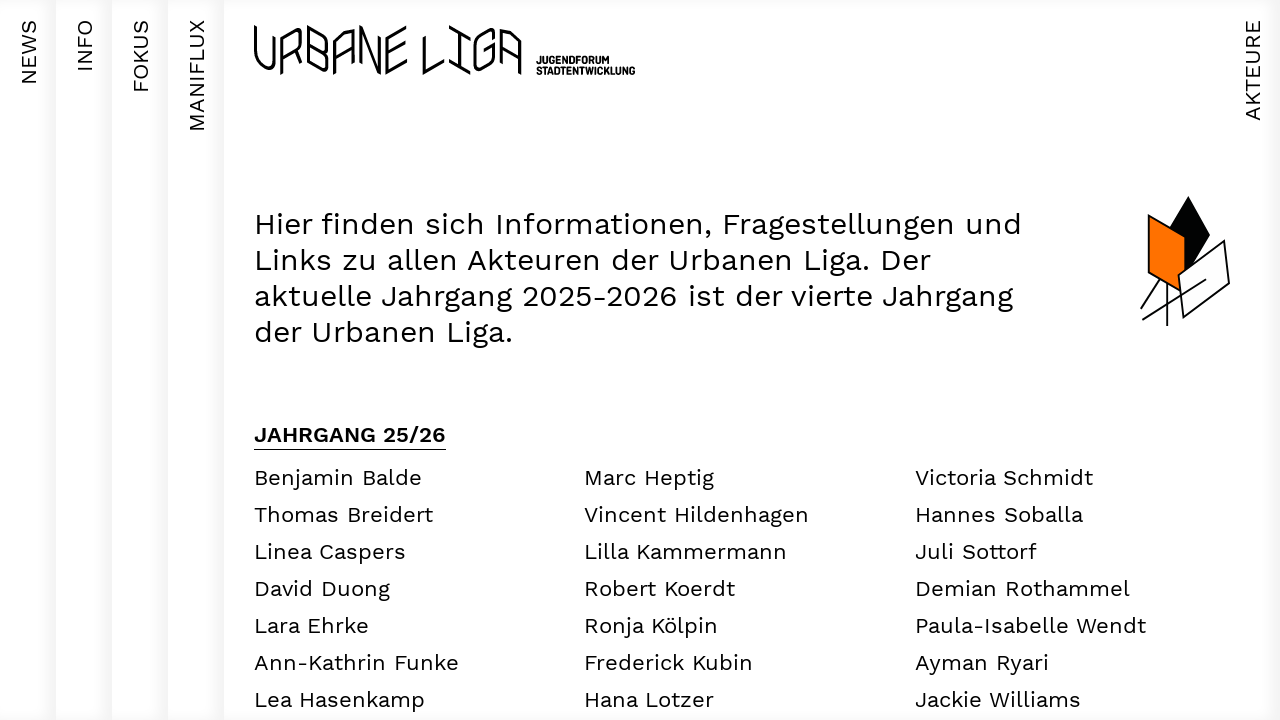

--- FILE ---
content_type: text/html; charset=UTF-8
request_url: https://urbane-liga.de/akteure/
body_size: 115765
content:
<!doctype html>
<html lang="de">

<head>
	<title>Urbane Liga | Akteure</title>
	<meta charset="UTF-8" />

	
	<!-- Meta -->
	<meta name="description" content="Die Urbane Liga ist das Bündnis aufstrebender Stadtmacher von morgen und Projekt­schmiede, Denklabor und Lern­plattform für un­konventionelle Beteiligungsformate!" />
	<meta name="keywords" content="Urbane Liga, Stadtmacher, Stadtprojekte, Jugendforum, Stadtentwicklung, Stadt, Urban, Stadtentwicklungspolitik, Beteiligung, Partizipation, Mitgestaltung, Stadtplanung, Architektur, Urban Design, Freiräume, Flächennutzungsplan, Zwischennutzung, Bodenpolitik, Baurecht, Gemeinwohl, Gemeinwohlprüfung, Koproduktion, Verwaltung, Kommunalpolitik, Kooperationsvereinbarung, " />
	<meta name="author" content="Urbane Liga" />
	<meta name="page-topic" content="Stadtentwicklungsprojekte">
	<meta property="og:title" content="Urbane Liga | Akteure" />
	<meta property="og:type" content="website" />
	<meta property="og:image" content="https://urbane-liga.de/wpfiles/wp-content/uploads/2019/08/Sharing_Banner_Zeichenfläche-1-1200x800.jpg" og:image:width="1200"
		og:image:height="800" />
	<meta property="og:site_name" content="Urbane Liga" />
	<meta property="og:url" content="https://urbane-liga.de/akteure/" />
	<meta property="og:description" content="Die Urbane Liga ist das Bündnis aufstrebender Stadtmacher von morgen und Projekt­schmiede, Denklabor und Lern­plattform für un­konventionelle Beteiligungsformate!" />
	<!-- Twitter Sharing -->
	<meta name="twitter:card" content="summary" />
	<meta name="twitter:creator" content="@Urbane Liga">
	<meta name="twitter:title" content="Urbane Liga | Akteure" />
	<meta name="twitter:description" content="Die Urbane Liga ist das Bündnis aufstrebender Stadtmacher von morgen und Projekt­schmiede, Denklabor und Lern­plattform für un­konventionelle Beteiligungsformate!" />
	<meta name="twitter:image" content="https://urbane-liga.de/wpfiles/wp-content/uploads/2019/08/Sharing_Banner_Zeichenfläche-1-1200x800.jpg" />
	<meta name="twitter:image:alt" content=" &raquo; Akteure" />

	<meta http-equiv="X-UA-Compatible" content="IE=edge,chrome=1">
	<meta name="viewport" content="width=device-width, initial-scale=1.0">

	<!-- Favicons -->
	<link rel="apple-touch-icon" sizes="180x180" href="https://urbane-liga.de/wpfiles/wp-content/themes/urbaneliga/src/static/favicons/apple-touch-icon.png">
	<link rel="icon" type="image/png" sizes="32x32" href="https://urbane-liga.de/wpfiles/wp-content/themes/urbaneliga/src/static/favicons/favicon-32x32.png">
	<link rel="icon" type="image/png" sizes="16x16" href="https://urbane-liga.de/wpfiles/wp-content/themes/urbaneliga/src/static/favicons/favicon-16x16.png">
	<link rel="manifest" href="https://urbane-liga.de/wpfiles/wp-content/themes/urbaneliga/src/static/favicons/site.webmanifest">
	<link rel="mask-icon" href="https://urbane-liga.de/wpfiles/wp-content/themes/urbaneliga/src/static/favicons/safari-pinned-tab.svg" color="#000000">
	<meta name="msapplication-TileColor" content="#FF7100">
	<meta name="theme-color" content="#FFFFFF">

	<link rel="pingback" href="https://urbane-liga.de/wpfiles/xmlrpc.php" />

	<!-- Mux Video Player -->
	<script src="https://cdn.jsdelivr.net/npm/@mux/mux-player"></script>
	<meta name='robots' content='max-image-preview:large' />
	<style>img:is([sizes="auto" i], [sizes^="auto," i]) { contain-intrinsic-size: 3000px 1500px }</style>
	<link rel='stylesheet' id='civist_blocks_style-css' href='https://urbane-liga.de/wpfiles/wp-content/plugins/civist/civist-wordpress-blocks-embed.css?ver=1d27f33875df574263e7' type='text/css' media='all' />
<style id='safe-svg-svg-icon-style-inline-css' type='text/css'>
.safe-svg-cover{text-align:center}.safe-svg-cover .safe-svg-inside{display:inline-block;max-width:100%}.safe-svg-cover svg{height:100%;max-height:100%;max-width:100%;width:100%}

</style>
<style id='classic-theme-styles-inline-css' type='text/css'>
/*! This file is auto-generated */
.wp-block-button__link{color:#fff;background-color:#32373c;border-radius:9999px;box-shadow:none;text-decoration:none;padding:calc(.667em + 2px) calc(1.333em + 2px);font-size:1.125em}.wp-block-file__button{background:#32373c;color:#fff;text-decoration:none}
</style>
<style id='global-styles-inline-css' type='text/css'>
:root{--wp--preset--aspect-ratio--square: 1;--wp--preset--aspect-ratio--4-3: 4/3;--wp--preset--aspect-ratio--3-4: 3/4;--wp--preset--aspect-ratio--3-2: 3/2;--wp--preset--aspect-ratio--2-3: 2/3;--wp--preset--aspect-ratio--16-9: 16/9;--wp--preset--aspect-ratio--9-16: 9/16;--wp--preset--color--black: #000000;--wp--preset--color--cyan-bluish-gray: #abb8c3;--wp--preset--color--white: #ffffff;--wp--preset--color--pale-pink: #f78da7;--wp--preset--color--vivid-red: #cf2e2e;--wp--preset--color--luminous-vivid-orange: #ff6900;--wp--preset--color--luminous-vivid-amber: #fcb900;--wp--preset--color--light-green-cyan: #7bdcb5;--wp--preset--color--vivid-green-cyan: #00d084;--wp--preset--color--pale-cyan-blue: #8ed1fc;--wp--preset--color--vivid-cyan-blue: #0693e3;--wp--preset--color--vivid-purple: #9b51e0;--wp--preset--gradient--vivid-cyan-blue-to-vivid-purple: linear-gradient(135deg,rgba(6,147,227,1) 0%,rgb(155,81,224) 100%);--wp--preset--gradient--light-green-cyan-to-vivid-green-cyan: linear-gradient(135deg,rgb(122,220,180) 0%,rgb(0,208,130) 100%);--wp--preset--gradient--luminous-vivid-amber-to-luminous-vivid-orange: linear-gradient(135deg,rgba(252,185,0,1) 0%,rgba(255,105,0,1) 100%);--wp--preset--gradient--luminous-vivid-orange-to-vivid-red: linear-gradient(135deg,rgba(255,105,0,1) 0%,rgb(207,46,46) 100%);--wp--preset--gradient--very-light-gray-to-cyan-bluish-gray: linear-gradient(135deg,rgb(238,238,238) 0%,rgb(169,184,195) 100%);--wp--preset--gradient--cool-to-warm-spectrum: linear-gradient(135deg,rgb(74,234,220) 0%,rgb(151,120,209) 20%,rgb(207,42,186) 40%,rgb(238,44,130) 60%,rgb(251,105,98) 80%,rgb(254,248,76) 100%);--wp--preset--gradient--blush-light-purple: linear-gradient(135deg,rgb(255,206,236) 0%,rgb(152,150,240) 100%);--wp--preset--gradient--blush-bordeaux: linear-gradient(135deg,rgb(254,205,165) 0%,rgb(254,45,45) 50%,rgb(107,0,62) 100%);--wp--preset--gradient--luminous-dusk: linear-gradient(135deg,rgb(255,203,112) 0%,rgb(199,81,192) 50%,rgb(65,88,208) 100%);--wp--preset--gradient--pale-ocean: linear-gradient(135deg,rgb(255,245,203) 0%,rgb(182,227,212) 50%,rgb(51,167,181) 100%);--wp--preset--gradient--electric-grass: linear-gradient(135deg,rgb(202,248,128) 0%,rgb(113,206,126) 100%);--wp--preset--gradient--midnight: linear-gradient(135deg,rgb(2,3,129) 0%,rgb(40,116,252) 100%);--wp--preset--font-size--small: 13px;--wp--preset--font-size--medium: 20px;--wp--preset--font-size--large: 36px;--wp--preset--font-size--x-large: 42px;--wp--preset--spacing--20: 0.44rem;--wp--preset--spacing--30: 0.67rem;--wp--preset--spacing--40: 1rem;--wp--preset--spacing--50: 1.5rem;--wp--preset--spacing--60: 2.25rem;--wp--preset--spacing--70: 3.38rem;--wp--preset--spacing--80: 5.06rem;--wp--preset--shadow--natural: 6px 6px 9px rgba(0, 0, 0, 0.2);--wp--preset--shadow--deep: 12px 12px 50px rgba(0, 0, 0, 0.4);--wp--preset--shadow--sharp: 6px 6px 0px rgba(0, 0, 0, 0.2);--wp--preset--shadow--outlined: 6px 6px 0px -3px rgba(255, 255, 255, 1), 6px 6px rgba(0, 0, 0, 1);--wp--preset--shadow--crisp: 6px 6px 0px rgba(0, 0, 0, 1);}:where(.is-layout-flex){gap: 0.5em;}:where(.is-layout-grid){gap: 0.5em;}body .is-layout-flex{display: flex;}.is-layout-flex{flex-wrap: wrap;align-items: center;}.is-layout-flex > :is(*, div){margin: 0;}body .is-layout-grid{display: grid;}.is-layout-grid > :is(*, div){margin: 0;}:where(.wp-block-columns.is-layout-flex){gap: 2em;}:where(.wp-block-columns.is-layout-grid){gap: 2em;}:where(.wp-block-post-template.is-layout-flex){gap: 1.25em;}:where(.wp-block-post-template.is-layout-grid){gap: 1.25em;}.has-black-color{color: var(--wp--preset--color--black) !important;}.has-cyan-bluish-gray-color{color: var(--wp--preset--color--cyan-bluish-gray) !important;}.has-white-color{color: var(--wp--preset--color--white) !important;}.has-pale-pink-color{color: var(--wp--preset--color--pale-pink) !important;}.has-vivid-red-color{color: var(--wp--preset--color--vivid-red) !important;}.has-luminous-vivid-orange-color{color: var(--wp--preset--color--luminous-vivid-orange) !important;}.has-luminous-vivid-amber-color{color: var(--wp--preset--color--luminous-vivid-amber) !important;}.has-light-green-cyan-color{color: var(--wp--preset--color--light-green-cyan) !important;}.has-vivid-green-cyan-color{color: var(--wp--preset--color--vivid-green-cyan) !important;}.has-pale-cyan-blue-color{color: var(--wp--preset--color--pale-cyan-blue) !important;}.has-vivid-cyan-blue-color{color: var(--wp--preset--color--vivid-cyan-blue) !important;}.has-vivid-purple-color{color: var(--wp--preset--color--vivid-purple) !important;}.has-black-background-color{background-color: var(--wp--preset--color--black) !important;}.has-cyan-bluish-gray-background-color{background-color: var(--wp--preset--color--cyan-bluish-gray) !important;}.has-white-background-color{background-color: var(--wp--preset--color--white) !important;}.has-pale-pink-background-color{background-color: var(--wp--preset--color--pale-pink) !important;}.has-vivid-red-background-color{background-color: var(--wp--preset--color--vivid-red) !important;}.has-luminous-vivid-orange-background-color{background-color: var(--wp--preset--color--luminous-vivid-orange) !important;}.has-luminous-vivid-amber-background-color{background-color: var(--wp--preset--color--luminous-vivid-amber) !important;}.has-light-green-cyan-background-color{background-color: var(--wp--preset--color--light-green-cyan) !important;}.has-vivid-green-cyan-background-color{background-color: var(--wp--preset--color--vivid-green-cyan) !important;}.has-pale-cyan-blue-background-color{background-color: var(--wp--preset--color--pale-cyan-blue) !important;}.has-vivid-cyan-blue-background-color{background-color: var(--wp--preset--color--vivid-cyan-blue) !important;}.has-vivid-purple-background-color{background-color: var(--wp--preset--color--vivid-purple) !important;}.has-black-border-color{border-color: var(--wp--preset--color--black) !important;}.has-cyan-bluish-gray-border-color{border-color: var(--wp--preset--color--cyan-bluish-gray) !important;}.has-white-border-color{border-color: var(--wp--preset--color--white) !important;}.has-pale-pink-border-color{border-color: var(--wp--preset--color--pale-pink) !important;}.has-vivid-red-border-color{border-color: var(--wp--preset--color--vivid-red) !important;}.has-luminous-vivid-orange-border-color{border-color: var(--wp--preset--color--luminous-vivid-orange) !important;}.has-luminous-vivid-amber-border-color{border-color: var(--wp--preset--color--luminous-vivid-amber) !important;}.has-light-green-cyan-border-color{border-color: var(--wp--preset--color--light-green-cyan) !important;}.has-vivid-green-cyan-border-color{border-color: var(--wp--preset--color--vivid-green-cyan) !important;}.has-pale-cyan-blue-border-color{border-color: var(--wp--preset--color--pale-cyan-blue) !important;}.has-vivid-cyan-blue-border-color{border-color: var(--wp--preset--color--vivid-cyan-blue) !important;}.has-vivid-purple-border-color{border-color: var(--wp--preset--color--vivid-purple) !important;}.has-vivid-cyan-blue-to-vivid-purple-gradient-background{background: var(--wp--preset--gradient--vivid-cyan-blue-to-vivid-purple) !important;}.has-light-green-cyan-to-vivid-green-cyan-gradient-background{background: var(--wp--preset--gradient--light-green-cyan-to-vivid-green-cyan) !important;}.has-luminous-vivid-amber-to-luminous-vivid-orange-gradient-background{background: var(--wp--preset--gradient--luminous-vivid-amber-to-luminous-vivid-orange) !important;}.has-luminous-vivid-orange-to-vivid-red-gradient-background{background: var(--wp--preset--gradient--luminous-vivid-orange-to-vivid-red) !important;}.has-very-light-gray-to-cyan-bluish-gray-gradient-background{background: var(--wp--preset--gradient--very-light-gray-to-cyan-bluish-gray) !important;}.has-cool-to-warm-spectrum-gradient-background{background: var(--wp--preset--gradient--cool-to-warm-spectrum) !important;}.has-blush-light-purple-gradient-background{background: var(--wp--preset--gradient--blush-light-purple) !important;}.has-blush-bordeaux-gradient-background{background: var(--wp--preset--gradient--blush-bordeaux) !important;}.has-luminous-dusk-gradient-background{background: var(--wp--preset--gradient--luminous-dusk) !important;}.has-pale-ocean-gradient-background{background: var(--wp--preset--gradient--pale-ocean) !important;}.has-electric-grass-gradient-background{background: var(--wp--preset--gradient--electric-grass) !important;}.has-midnight-gradient-background{background: var(--wp--preset--gradient--midnight) !important;}.has-small-font-size{font-size: var(--wp--preset--font-size--small) !important;}.has-medium-font-size{font-size: var(--wp--preset--font-size--medium) !important;}.has-large-font-size{font-size: var(--wp--preset--font-size--large) !important;}.has-x-large-font-size{font-size: var(--wp--preset--font-size--x-large) !important;}
:where(.wp-block-post-template.is-layout-flex){gap: 1.25em;}:where(.wp-block-post-template.is-layout-grid){gap: 1.25em;}
:where(.wp-block-columns.is-layout-flex){gap: 2em;}:where(.wp-block-columns.is-layout-grid){gap: 2em;}
:root :where(.wp-block-pullquote){font-size: 1.5em;line-height: 1.6;}
</style>
<link rel='stylesheet' id='theme-css-css' href='https://urbane-liga.de/wpfiles/wp-content/themes/urbaneliga/dist/css/main.59fc9e42a4220809dd4c.css' type='text/css' media='all' />
<link rel="https://api.w.org/" href="https://urbane-liga.de/wp-json/" /><link rel="alternate" title="JSON" type="application/json" href="https://urbane-liga.de/wp-json/wp/v2/pages/18" /><link rel="canonical" href="https://urbane-liga.de/akteure/" />
<link rel='shortlink' href='https://urbane-liga.de/?p=18' />
<link rel="alternate" title="oEmbed (JSON)" type="application/json+oembed" href="https://urbane-liga.de/wp-json/oembed/1.0/embed?url=https%3A%2F%2Furbane-liga.de%2Fakteure%2F" />
<link rel="alternate" title="oEmbed (XML)" type="text/xml+oembed" href="https://urbane-liga.de/wp-json/oembed/1.0/embed?url=https%3A%2F%2Furbane-liga.de%2Fakteure%2F&#038;format=xml" />
<style type="text/css">/* Hot Random Image START */
		/* Hot Random Image END */
		</style></head>

<body class="page-template page-template-page-akteure page-template-page-akteure-php page page-id-18" data-activepage="">
	<div id="container">
		<section class="popups">
			<noscript>
				<div class="scriptwarning popups__window text__00">
					<p>Bitte aktivieren Sie JavaScript, um diese Seite korrekt anzuzeigen.</p>
				</div>
			</noscript>
		</section><header class="main-header">
	<button class="navigation-button">
		<span class="navigation-button__icon" aria-hidden="true">
			<span class="navbutton__icon1"></span>
			<span class="navbutton__icon2"></span>
			<span class="navbutton__icon3"></span>
		</span>
		<span class="navigation-button__open hidden-element">Menü öffnen</span>
		<span class="navigation-button__close hidden-element">Menü schließen</span>
	</button>



	<nav class="mobileNav">

		<section class="">
			<svg class="urbaneliga_logo_2_w" data-name="Ebene 1"
	xmlns="http://www.w3.org/2000/svg" viewBox="0 0 140 75" aria-labelledby="urbaneliga_logo_2_w__title">
	<title id="urbaneliga_logo_2_w__title">Urbane Liga – Jugendforum Stadtentwicklung</title>
	<path d="M35,20l3.48,9.22L36.33,30.5l-3.54-8.78L23.69,27V37.8l-2.45,1.41V9.83L33.12,3c2.75-1.59,5-.31,5,2.85v6.4C38.13,17.57,36.75,18.84,35,20Zm-1.85-1.33A4.85,4.85,0,0,0,35.66,14l0-6.81c0-1.61-1.14-2.27-2.55-1.45l-9.44,5.45V24.17l9.49-5.48M71.07,4.81,79.51,3.2l.08,26.13L77.1,30.74v-11l-12,6.92,0,11-2.44,1.41V12.41Zm6,12.24,0-10.77L71.5,7.49l-6.34,5.84,0,10.64,12-6.92m-62-8.72V28c0,4.47-2.33,5.7-6.06,3.43A13.28,13.28,0,0,1,3.16,20.54V1.41L.72,0V19.64A16.56,16.56,0,0,0,9.07,34.2c4.65,2.69,8.52.2,8.52-4.82V9.74ZM56.83,22.44C59,24,59,25.71,59,28.6l0,4c0,3.09-2.21,5.21-4.9,3.65L44.6,30.73l-2.36-1.38V0L53.7,6.64c2.76,1.59,5,2.88,5,8.16V20A2.27,2.27,0,0,1,56.83,22.44ZM56.61,32V27.21c0-2.53-1.45-3.45-2.93-4.37h0l-9-5.22,0,10.36,9.49,5.48C55.47,34.25,56.6,33.61,56.61,32ZM44.67,4.23l-.06,10.58L53.69,20c1.4.81,2.54.16,2.54-1.44V13.85A5.53,5.53,0,0,0,53.7,9.44Zm53,4.1,0,24.4L85.69,1.4,83.26,0V29.33l2.43,1.41L85.66,7,97.42,37.56l2.71,1.51V9.74Zm6,1.41V39.07l17-9.74v-2.8l-14.5,8.37-.06-12.48L119.41,15v-2.8l-13.21,7.62v-8.7l13.8-8V.35Zm3.82,32.86a10,10,0,0,0-5,8.59l0,16.46a4,4,0,0,0,6,3.65l5.92-3.42c3.13-1.76,4.84-3.48,4.84-8.43V49.16l-8.75,5.05V57L117,53.31l0,7.52a5.33,5.33,0,0,1-2.48,4.29L108,68.9a2.06,2.06,0,0,1-3-2V51.17a7.72,7.72,0,0,1,4.12-6.71l5.33-3.08c1.77-1,2.57-.74,2.58.89v5.34l2.38-1.38V41.47c0-3.15-2.21-4.37-5-2.84ZM62.72,45.46V74.8l16.87-9.74V62.25L65.14,70.58l0-26.53Zm68.89-5.05L140,48.06l-.08,26.76-2.44-1.41v-11l-12-6.92v11l-2.36-1.41V38.8Zm5.87,19.31V48.82l-6.33-5.74-5.66-1.19V52.8ZM92.91,41.29l-2.44-1.41-7.21-4.16v2.81l7.22,4.16,0,23.72-7.17-4.16v2.81l7.14,4.16,2.44,1.41,7.22,4.17V72l-7.15-4.17V44.1l7.21,4.17V45.46ZM16.43,50a.46.46,0,0,0,.5.46c.33,0,.51-.22.51-.57v-3a.55.55,0,0,1,1.09,0v3a1.47,1.47,0,0,1-1.6,1.52,1.45,1.45,0,0,1-1.58-1.38.52.52,0,0,1,.14-.39A.55.55,0,0,1,16.43,50Zm6.09-3.08v2.84A1.57,1.57,0,0,1,22.05,51a1.73,1.73,0,0,1-1.26.46A1.69,1.69,0,0,1,19.54,51a1.54,1.54,0,0,1-.48-1.21V46.92a.51.51,0,0,1,.54-.53.51.51,0,0,1,.55.53v2.82a.63.63,0,0,0,.64.72.64.64,0,0,0,.65-.72V46.92a.53.53,0,0,1,.15-.39C21.89,46.23,22.57,46.44,22.52,46.92Zm2.77,1.89h.86a.39.39,0,0,1,.41.42v.53A1.6,1.6,0,0,1,26.09,51a1.71,1.71,0,0,1-1.25.46A1.76,1.76,0,0,1,23.56,51a1.58,1.58,0,0,1-.49-1.21V48a1.6,1.6,0,0,1,1.8-1.68,1.56,1.56,0,0,1,1.65,1.2.49.49,0,0,1-.5.63.5.5,0,0,1-.51-.35.61.61,0,0,0-.66-.5.65.65,0,0,0-.69.72v1.69a.7.7,0,1,0,1.39,0v-.09h-.26a.35.35,0,0,1-.3-.12C24.75,49.28,24.9,48.77,25.29,48.81Zm2.91.53v1h1.63a.49.49,0,0,1,0,1H27.65a.5.5,0,0,1-.53-.54V47a.5.5,0,0,1,.53-.53h2.1a.46.46,0,0,1,.48.48.46.46,0,0,1-.48.49H28.2v1h1.33a.46.46,0,0,1,.48.49.45.45,0,0,1-.48.47Zm6.2,1.52a.5.5,0,0,1-.53.53.56.56,0,0,1-.52-.3l-1.42-2.55v2.37a.47.47,0,0,1-.5.48.46.46,0,0,1-.49-.48v-4a.51.51,0,0,1,.54-.53.6.6,0,0,1,.56.35l1.36,2.43v-2.3a.46.46,0,0,1,.49-.48.48.48,0,0,1,.51.48Zm2.49-4.43a1.63,1.63,0,0,1,1.83,1.71v1.51a1.64,1.64,0,0,1-1.83,1.71H35.66a.5.5,0,0,1-.53-.54V47a.5.5,0,0,1,.53-.53Zm-.67,1v3h.67a.68.68,0,0,0,.74-.76V48.16a.68.68,0,0,0-.74-.76Zm4,2.07v1.39a.51.51,0,0,1-.55.53.51.51,0,0,1-.54-.53V47a.5.5,0,0,1,.53-.53h2.1a.46.46,0,0,1,.48.49.45.45,0,0,1-.48.48H40.25v1.1h1.32a.46.46,0,0,1,.48.49.45.45,0,0,1-.48.48Zm6,.29A1.58,1.58,0,0,1,45.8,51a2.05,2.05,0,0,1-2.59,0,1.55,1.55,0,0,1-.49-1.21V48a1.58,1.58,0,0,1,1.78-1.68,1.85,1.85,0,0,1,1.3.45A1.64,1.64,0,0,1,46.29,48Zm-2.48,0a.7.7,0,1,0,1.39,0V48.05a.7.7,0,1,0-1.39,0Zm6.46.93a.36.36,0,0,1,0,.18.56.56,0,0,1-.56.54.54.54,0,0,1-.51-.35l-.61-1.43H48v1.25a.51.51,0,0,1-.55.53.51.51,0,0,1-.54-.53V47a.5.5,0,0,1,.53-.53h1.29a1.82,1.82,0,0,1,1.23.42A1.48,1.48,0,0,1,50.42,48a1.46,1.46,0,0,1-.73,1.36ZM48,47.38v1.28h.61a.64.64,0,0,0,.72-.65c0-.38-.27-.63-.72-.63Zm6.41-.46v2.84A1.57,1.57,0,0,1,53.91,51a1.73,1.73,0,0,1-1.26.46A1.71,1.71,0,0,1,51.4,51a1.57,1.57,0,0,1-.48-1.21V46.92a.51.51,0,0,1,.54-.53.51.51,0,0,1,.55.53v2.82a.63.63,0,0,0,.64.72.64.64,0,0,0,.65-.72V46.92a.53.53,0,0,1,.15-.39C53.76,46.23,54.43,46.44,54.39,46.92ZM57,48.4l.93-1.66a.64.64,0,0,1,.58-.35.49.49,0,0,1,.53.53v4a.5.5,0,0,1-.54.5.49.49,0,0,1-.52-.5V48.58l-.52.93a.54.54,0,0,1-.48.28.5.5,0,0,1-.47-.27l-.56-1v2.36a.51.51,0,0,1-1,0v-4a.49.49,0,0,1,.53-.53.64.64,0,0,1,.58.35ZM2.33,54.18a.64.64,0,0,0-.61-.42c-.35,0-.57.18-.57.46s.15.38.43.48l.65.23a2.21,2.21,0,0,1,.86.46,1.26,1.26,0,0,1,.4,1A1.43,1.43,0,0,1,3,57.51a1.84,1.84,0,0,1-1.26.42A1.67,1.67,0,0,1,0,56.9a.52.52,0,0,1,.07-.48.46.46,0,0,1,.43-.23.52.52,0,0,1,.51.42.64.64,0,0,0,.68.42c.45,0,.7-.21.7-.51A.53.53,0,0,0,2,56l-.77-.27A1.43,1.43,0,0,1,.1,54.3a1.35,1.35,0,0,1,.44-1,1.64,1.64,0,0,1,1.18-.42,1.56,1.56,0,0,1,1.61,1,.51.51,0,0,1-.5.7A.52.52,0,0,1,2.33,54.18ZM4,52.93H6.47a.47.47,0,0,1,.48.5.45.45,0,0,1-.48.48H5.78v3.45a.51.51,0,0,1-.55.54.51.51,0,0,1-.54-.54V53.91H4a.46.46,0,0,1-.34-.14A.5.5,0,0,1,4,52.93Zm6.27,4.22a.81.81,0,0,1,0,.19.51.51,0,0,1-.5.56.53.53,0,0,1-.54-.42L9.11,57H7.61l-.15.54a.54.54,0,0,1-.53.41.46.46,0,0,1-.46-.52.3.3,0,0,1,0-.16l1.17-3.76a.75.75,0,0,1,1.45,0Zm-1.91-2.9L7.86,56h1Zm4.12-1.32a1.63,1.63,0,0,1,1.82,1.71v1.51a1.63,1.63,0,0,1-1.82,1.71H11.25a.5.5,0,0,1-.54-.53V53.46a.5.5,0,0,1,.54-.53Zm-.68,1v3h.68a.67.67,0,0,0,.73-.75V54.66a.67.67,0,0,0-.73-.75Zm3-1h2.46a.47.47,0,0,1,.48.5.45.45,0,0,1-.48.48h-.68v3.45a.55.55,0,0,1-1.09,0V53.91H14.8a.46.46,0,0,1-.34-.14A.5.5,0,0,1,14.8,52.93Zm4.35,2.91v1h1.62a.49.49,0,0,1,0,1H18.59a.5.5,0,0,1-.53-.53V53.46a.5.5,0,0,1,.53-.53h2.1a.46.46,0,0,1,.48.48.47.47,0,0,1-.48.5H19.15v1h1.33a.46.46,0,0,1,.47.49.44.44,0,0,1-.47.47Zm6.19,1.52a.5.5,0,0,1-.53.54.55.55,0,0,1-.51-.31l-1.43-2.54v2.37a.5.5,0,0,1-1,0v-4a.51.51,0,0,1,.55-.54.61.61,0,0,1,.55.35l1.37,2.43v-2.3a.46.46,0,0,1,.49-.48.48.48,0,0,1,.5.48Zm.79-4.43h2.46a.48.48,0,0,1,.49.5.45.45,0,0,1-.49.48h-.68v3.45a.55.55,0,0,1-1.09,0V53.91h-.69a.46.46,0,0,1-.34-.14A.5.5,0,0,1,26.13,52.93Zm7.4,4.47a.61.61,0,0,1-.6.5.58.58,0,0,1-.59-.5l-.46-2.65-.46,2.65a.57.57,0,0,1-.58.5.61.61,0,0,1-.6-.5l-.86-3.88a.25.25,0,0,1,0-.1.52.52,0,0,1,.52-.53.52.52,0,0,1,.52.45l.47,2.71.45-2.62a.59.59,0,0,1,1.17,0L32.93,56l.49-2.72a.49.49,0,0,1,.49-.41.49.49,0,0,1,.5.51.28.28,0,0,1,0,.09Zm2.37,0a.51.51,0,0,1-.54.54.5.5,0,0,1-.54-.54V53.43a.54.54,0,1,1,1.08,0Zm4-.64a1.57,1.57,0,0,1-1.66,1.21A1.77,1.77,0,0,1,37,57.48a1.6,1.6,0,0,1-.49-1.22V54.53a1.77,1.77,0,0,1,3.44-.47.52.52,0,0,1-.52.67.47.47,0,0,1-.5-.38.63.63,0,0,0-.67-.52.64.64,0,0,0-.66.72v1.69a.64.64,0,0,0,.66.72.63.63,0,0,0,.67-.5.49.49,0,0,1,.51-.41A.54.54,0,0,1,39.94,56.72Zm3-1.7L44,57.12a.43.43,0,0,1,.05.23.55.55,0,0,1-.55.55.61.61,0,0,1-.52-.36L42.18,56l-.57.82v.57a.52.52,0,0,1-.55.54.51.51,0,0,1-.54-.54V53.43a.5.5,0,0,1,.53-.54.52.52,0,0,1,.56.54v1.71l1.29-2a.54.54,0,0,1,.45-.24.52.52,0,0,1,.52.52.45.45,0,0,1-.08.26Zm2.62,1.86h1.4a.49.49,0,0,1,0,1H45a.5.5,0,0,1-.54-.53v-3.9a.5.5,0,0,1,.54-.54.51.51,0,0,1,.54.54ZM51,53.43v2.83a1.59,1.59,0,0,1-.47,1.22,1.73,1.73,0,0,1-1.26.45A1.69,1.69,0,0,1,48,57.48a1.56,1.56,0,0,1-.48-1.22V53.43a.51.51,0,0,1,.54-.54.52.52,0,0,1,.55.54v2.81a.63.63,0,0,0,.64.72.64.64,0,0,0,.65-.72V53.43A.51.51,0,0,1,50,53C50.33,52.73,51,52.94,51,53.43Zm4.17,3.93a.5.5,0,0,1-.53.54.55.55,0,0,1-.51-.31l-1.43-2.54v2.37a.5.5,0,0,1-1,0v-4a.52.52,0,0,1,.55-.54.6.6,0,0,1,.55.35l1.37,2.43v-2.3a.46.46,0,0,1,.49-.48.48.48,0,0,1,.5.48Zm2.81-2h.87a.39.39,0,0,1,.41.41v.53a1.63,1.63,0,0,1-.47,1.22,1.7,1.7,0,0,1-1.25.45,1.76,1.76,0,0,1-1.28-.45,1.6,1.6,0,0,1-.49-1.22V54.53a1.59,1.59,0,0,1,1.79-1.67,1.56,1.56,0,0,1,1.66,1.19.5.5,0,0,1-.5.63.49.49,0,0,1-.51-.35.62.62,0,0,0-.66-.5.65.65,0,0,0-.69.72v1.69a.64.64,0,0,0,.67.72.66.66,0,0,0,.72-.72v-.08h-.27a.41.41,0,0,1-.3-.12C57.4,55.78,57.56,55.27,57.94,55.32Z"/>
</svg>		</section>



		<section class="">
			<ul id="mobileNavigation" class="mobileNavigation"><li id="menu-item-26" class="mobileNavigation__item"><a href="https://urbane-liga.de/">News</a></li>
<li id="menu-item-25" class="mobileNavigation__item"><a href="https://urbane-liga.de/info/">Info</a></li>
<li id="menu-item-22" class="mobileNavigation__item"><a href="https://urbane-liga.de/fokus/">Fokus</a></li>
<li id="menu-item-24" class="mobileNavigation__item"><a href="https://urbane-liga.de/maniflux/">Maniflux</a></li>
<li id="menu-item-23" class="mobileNavigation__item"><a href="https://urbane-liga.de/akteure/" aria-current="page">Akteure</a></li>
</ul>		</section>



		<section class="">
			<ul id="secNavigation" class="secNavigation"><li id="menu-item-33" class="mobileNavigation__item secNavigation__item"><a href="https://urbane-liga.de/kontakt/">Kontakt</a></li>
<li id="menu-item-38" class="mobileNavigation__item secNavigation__item"><a href="https://urbane-liga.de/impressum/">Impressum</a></li>
<li id="menu-item-39" class="mobileNavigation__item secNavigation__item"><a rel="privacy-policy" href="https://urbane-liga.de/datenschutz/">Datenschutz</a></li>
</ul>
						<ul class="mobileNav__socialmedia">
								<li>
										<a class="mobileNav__socialmedia__link" href="https://www.facebook.com/urbaneliga/" target="_blank">
						<?xml version="1.0" encoding="UTF-8"?> <svg xmlns="http://www.w3.org/2000/svg" class="social-icon" viewBox="0 0 24 24" aria-hidden="true"><g fill="white"><path d="M21.32,0H2.68A2.55,2.55,0,0,0,.78.79,2.61,2.61,0,0,0,0,2.68V21.34a2.57,2.57,0,0,0,.78,1.88,2.58,2.58,0,0,0,1.9.78H12V14.68H9.34v-3.3H12V8.64A5.08,5.08,0,0,1,13.24,5.1,4.81,4.81,0,0,1,17,3.72h2.4V7.21H17.83a1.55,1.55,0,0,0-1.4.61A2.25,2.25,0,0,0,16,9.11v2.27h3.41l-.76,3.3H16V24h5.31A2.66,2.66,0,0,0,24,21.34V2.68A2.61,2.61,0,0,0,23.22.79,2.55,2.55,0,0,0,21.32,0Z"></path></g></svg> 					</a>
									</li>
								<li>
										<a class="mobileNav__socialmedia__link" href="https://www.instagram.com/urbaneliga/" target="_blank">
						<?xml version="1.0" encoding="UTF-8"?> <svg xmlns="http://www.w3.org/2000/svg" xmlns:xlink="http://www.w3.org/1999/xlink" width="29px" height="30px" viewBox="0 0 29 30" aria-hidden="true"><g stroke="none" stroke-width="1" fill="none" fill-rule="evenodd"><g transform="translate(-45.000000, -347.000000)" fill="#000000"><g><g transform="translate(45.000000, 347.000000)" fill="white"><path d="M20.8562709,0 L7.82874581,0 C6.74821001,0 5.72885251,0.212990608 4.77064198,0.638971825 C3.83281862,1.06496473 3.0071387,1.65069182 2.2935776,2.39616479 C1.58001649,3.14163776 1.01937003,4.01490042 0.611620767,5.01597615 C0.203871501,5.99573995 0,7.05004872 0,8.17891414 L0,21.8210859 C0,22.9286522 0.203871501,23.9829551 0.611620767,24.984025 C1.01937003,25.9850949 1.58001649,26.8530308 2.2935776,27.5878595 C3.0071387,28.322687 3.83281862,28.9030862 4.77064198,29.3290734 C5.72885251,29.7763601 6.74821001,30 7.82874581,30 L20.8562709,30 C21.9368056,30 22.9561642,29.7763601 23.9143692,29.3290734 C24.852197,28.9030862 25.6778725,28.322687 26.3914403,27.5878595 C27.1049969,26.8530308 27.6656469,25.9850949 28.0733904,24.984025 C28.481145,23.9829551 28.6850167,22.9286522 28.6850167,21.8210859 L28.6850167,8.17891414 C28.6850167,7.05004872 28.481145,5.99573995 28.0733904,5.01597615 C27.6656469,4.01490042 27.1049969,3.14163776 26.3914403,2.39616479 C25.6778725,1.65069182 24.852197,1.06496473 23.9143692,0.638971825 C22.9561642,0.212990608 21.9368056,0 20.8562709,0 Z M26.0856271,21.8210859 C26.0856271,23.3120412 25.5759422,24.5899836 24.5565724,25.6549519 C23.5372026,26.7199201 22.3037725,27.2523966 20.8562709,27.2523966 L7.82874581,27.2523966 C6.38123643,27.2523966 5.14781306,26.7199201 4.12843989,25.6549519 C3.10906673,24.5899836 2.59938854,23.3120412 2.59938854,21.8210859 L2.59938854,8.17891414 C2.59938854,6.68795651 3.10906673,5.40468488 4.12843989,4.32907588 C5.14781306,3.2534552 6.38123643,2.71565654 7.82874581,2.71565654 L20.8562709,2.71565654 C22.3037725,2.71565654 23.5372026,3.2534552 24.5565724,4.32907588 C25.5759422,5.40468488 26.0856271,6.68795651 26.0856271,8.17891414 L26.0856271,21.8210859 Z M15.3822665,8.17891414 C15.056065,8.11501345 14.7298635,8.08306895 14.4036732,8.08306895 C14.0774718,8.08306895 13.7512703,8.11501345 13.42508,8.17891414 C12.5484171,8.30670383 11.7431187,8.61553963 11.0091738,9.10543321 C10.2752255,9.59531512 9.66361035,10.1916865 9.1743115,10.8945707 C8.68501265,11.5974432 8.32823769,12.3855166 8.10397544,13.258791 C7.87971318,14.1320536 7.82874581,15.0266165 7.95106997,15.9424913 C8.07339524,16.8370659 8.35881453,17.6730561 8.80733904,18.4504782 C9.25586354,19.2279051 9.8368974,19.8935004 10.5504585,20.4472842 C11.1416943,20.8519722 11.763507,21.182107 12.4158988,21.4376993 C13.0683017,21.6932915 13.7512703,21.8210859 14.4648269,21.8210859 C14.607545,21.8210859 14.7655402,21.8157614 14.9388351,21.8051113 C15.11213,21.7944612 15.2599367,21.7465386 15.3822665,21.6613412 C16.2385411,21.5335456 17.0387284,21.2353588 17.7828731,20.7667724 C18.5270177,20.2981872 19.1641099,19.6911646 19.6941943,18.9456858 C20.2242675,18.2002105 20.5861345,17.3961648 20.7798176,16.5335464 C20.9735008,15.6709163 20.9989778,14.7923374 20.8562709,13.8977628 C20.6727763,12.4068052 20.0764608,11.1341895 19.0672795,10.079869 C18.0580982,9.02554859 16.829768,8.39190474 15.3822665,8.17891414 Z M17.6146781,17.3162919 C17.2884766,17.7209845 16.9011214,18.0777371 16.4526014,18.3865811 C16.0040702,18.6954215 15.5147848,18.8817886 14.9847116,18.9456858 C13.9449535,19.0734825 12.9816599,18.8125693 12.0947972,18.162938 C11.2079457,17.5133102 10.6931709,16.6347196 10.5504585,15.5271544 C10.3669706,14.4408894 10.6065202,13.4345091 11.2691105,12.50799 C11.931702,11.5814593 12.7828656,11.0436606 13.8226349,10.8945707 C13.8837886,10.8945707 13.9704416,10.8945707 14.0825716,10.8945707 C14.1947017,10.8945707 14.2813435,10.8945707 14.3425084,10.8945707 C14.4036732,10.8945707 14.4903151,10.8945707 14.6024451,10.8945707 C14.7145751,10.8945707 14.801217,10.8945707 14.8623818,10.8945707 C15.7186565,11.0436606 16.4424017,11.4270414 17.0336397,12.0447246 C17.6248778,12.6624079 17.9918447,13.4185252 18.1345515,14.3130997 C18.2568813,14.8668823 18.2619811,15.404681 18.1498511,15.9265191 C18.03771,16.4483455 17.8593264,16.9116109 17.6146781,17.3162919 Z M20.6116226,6.54952255 C20.4689046,6.67731224 20.3669743,6.81575789 20.3058095,6.96485949 C20.2446446,7.11394941 20.2140677,7.29499552 20.2140677,7.50798613 C20.2140677,7.6996765 20.2446446,7.87007834 20.3058095,8.01916826 C20.3669743,8.16825818 20.4689046,8.31735978 20.6116226,8.4664497 C20.7339412,8.59425108 20.8817479,8.69009627 21.0550428,8.75399696 C21.2283377,8.81788596 21.3863441,8.84984215 21.529051,8.84984215 C21.7125344,8.84984215 21.8756407,8.81788596 22.0183476,8.75399696 C22.1610545,8.69009627 22.3037725,8.59425108 22.4464793,8.4664497 C22.5688091,8.31735978 22.6605508,8.15228593 22.7217157,7.97123982 C22.7828694,7.7902054 22.8134574,7.6357875 22.8134574,7.50798613 C22.8134574,7.29499552 22.7828694,7.11394941 22.7217157,6.96485949 C22.6605508,6.81575789 22.5688091,6.67731224 22.4464793,6.54952255 C22.1814427,6.27263125 21.8756407,6.1341856 21.529051,6.1341856 C21.1824612,6.1341856 20.8766592,6.27263125 20.6116226,6.54952255 Z"></path></g></g></g></g></svg> 					</a>
									</li>
							</ul>
					</section>

	</nav>

</header><main>

	
	<ul class="navigation">

		


<li class="navigation__item " data-page="news">
	<a class="navigation__link" href="https://urbane-liga.de/">
				<span class="navigation__item__title">
			<span>N</span><span>e</span><span>w</span><span>s</span>		</span>
	</a>

	<article class="content" data-type="page"></article>
</li>


<li class="navigation__item " data-page="info">
	<a class="navigation__link" href="https://urbane-liga.de/info/">
				<span class="navigation__item__title">
			<span>I</span><span>n</span><span>f</span><span>o</span>		</span>
	</a>

	<article class="content" data-type="page"></article>
</li>


<li class="navigation__item " data-page="fokus">
	<a class="navigation__link" href="https://urbane-liga.de/fokus/">
				<span class="navigation__item__title">
			<span>F</span><span>o</span><span>k</span><span>u</span><span>s</span>		</span>
	</a>

	<article class="content" data-type="page"></article>
</li>


<li class="navigation__item " data-page="maniflux">
	<a class="navigation__link" href="https://urbane-liga.de/maniflux/">
				<span class="navigation__item__title">
			<span>M</span><span>a</span><span>n</span><span>i</span><span>f</span><span>l</span><span>u</span><span>x</span>		</span>
	</a>

	<article class="content" data-type="page"></article>
</li>
		<li class="navigation__item navigation__item--active "
			data-page="akteure">
			<a class="navigation__link navigation__link--active" href="https://urbane-liga.de/akteure/">
								<span class="navigation__item__title">
					<span>A</span><span>k</span><span>t</span><span>e</span><span>u</span><span>r</span><span>e</span>				</span>
			</a>

			<article class="content content--active content--visible" data-title="Akteure"
				data-type="page"><section class="headerlogo" id="akteure-top">

	<a href="https://urbane-liga.de">
		<span class="hidden-element">Urbane Liga – Jugendforum Stadtentwicklung</span>
		<svg class="urbaneliga_logo_2_s"
	xmlns="http://www.w3.org/2000/svg" viewBox="0 0 140 75" aria-hidden="true">
	<path d="M35,20l3.48,9.22L36.33,30.5l-3.54-8.78L23.69,27V37.8l-2.45,1.41V9.83L33.12,3c2.75-1.59,5-.31,5,2.85v6.4C38.13,17.57,36.75,18.84,35,20Zm-1.85-1.33A4.85,4.85,0,0,0,35.66,14l0-6.81c0-1.61-1.14-2.27-2.55-1.45l-9.44,5.45V24.17l9.49-5.48M71.07,4.81,79.51,3.2l.08,26.13L77.1,30.74v-11l-12,6.92,0,11-2.44,1.41V12.41Zm6,12.24,0-10.77L71.5,7.49l-6.34,5.84,0,10.64,12-6.92m-62-8.72V28c0,4.47-2.33,5.7-6.06,3.43A13.28,13.28,0,0,1,3.16,20.54V1.41L.72,0V19.64A16.56,16.56,0,0,0,9.07,34.2c4.65,2.69,8.52.2,8.52-4.82V9.74ZM56.83,22.44C59,24,59,25.71,59,28.6l0,4c0,3.09-2.21,5.21-4.9,3.65L44.6,30.73l-2.36-1.38V0L53.7,6.64c2.76,1.59,5,2.88,5,8.16V20A2.27,2.27,0,0,1,56.83,22.44ZM56.61,32V27.21c0-2.53-1.45-3.45-2.93-4.37h0l-9-5.22,0,10.36,9.49,5.48C55.47,34.25,56.6,33.61,56.61,32ZM44.67,4.23l-.06,10.58L53.69,20c1.4.81,2.54.16,2.54-1.44V13.85A5.53,5.53,0,0,0,53.7,9.44Zm53,4.1,0,24.4L85.69,1.4,83.26,0V29.33l2.43,1.41L85.66,7,97.42,37.56l2.71,1.51V9.74Zm6,1.41V39.07l17-9.74v-2.8l-14.5,8.37-.06-12.48L119.41,15v-2.8l-13.21,7.62v-8.7l13.8-8V.35Zm3.82,32.86a10,10,0,0,0-5,8.59l0,16.46a4,4,0,0,0,6,3.65l5.92-3.42c3.13-1.76,4.84-3.48,4.84-8.43V49.16l-8.75,5.05V57L117,53.31l0,7.52a5.33,5.33,0,0,1-2.48,4.29L108,68.9a2.06,2.06,0,0,1-3-2V51.17a7.72,7.72,0,0,1,4.12-6.71l5.33-3.08c1.77-1,2.57-.74,2.58.89v5.34l2.38-1.38V41.47c0-3.15-2.21-4.37-5-2.84ZM62.72,45.46V74.8l16.87-9.74V62.25L65.14,70.58l0-26.53Zm68.89-5.05L140,48.06l-.08,26.76-2.44-1.41v-11l-12-6.92v11l-2.36-1.41V38.8Zm5.87,19.31V48.82l-6.33-5.74-5.66-1.19V52.8ZM92.91,41.29l-2.44-1.41-7.21-4.16v2.81l7.22,4.16,0,23.72-7.17-4.16v2.81l7.14,4.16,2.44,1.41,7.22,4.17V72l-7.15-4.17V44.1l7.21,4.17V45.46ZM16.43,50a.46.46,0,0,0,.5.46c.33,0,.51-.22.51-.57v-3a.55.55,0,0,1,1.09,0v3a1.47,1.47,0,0,1-1.6,1.52,1.45,1.45,0,0,1-1.58-1.38.52.52,0,0,1,.14-.39A.55.55,0,0,1,16.43,50Zm6.09-3.08v2.84A1.57,1.57,0,0,1,22.05,51a1.73,1.73,0,0,1-1.26.46A1.69,1.69,0,0,1,19.54,51a1.54,1.54,0,0,1-.48-1.21V46.92a.51.51,0,0,1,.54-.53.51.51,0,0,1,.55.53v2.82a.63.63,0,0,0,.64.72.64.64,0,0,0,.65-.72V46.92a.53.53,0,0,1,.15-.39C21.89,46.23,22.57,46.44,22.52,46.92Zm2.77,1.89h.86a.39.39,0,0,1,.41.42v.53A1.6,1.6,0,0,1,26.09,51a1.71,1.71,0,0,1-1.25.46A1.76,1.76,0,0,1,23.56,51a1.58,1.58,0,0,1-.49-1.21V48a1.6,1.6,0,0,1,1.8-1.68,1.56,1.56,0,0,1,1.65,1.2.49.49,0,0,1-.5.63.5.5,0,0,1-.51-.35.61.61,0,0,0-.66-.5.65.65,0,0,0-.69.72v1.69a.7.7,0,1,0,1.39,0v-.09h-.26a.35.35,0,0,1-.3-.12C24.75,49.28,24.9,48.77,25.29,48.81Zm2.91.53v1h1.63a.49.49,0,0,1,0,1H27.65a.5.5,0,0,1-.53-.54V47a.5.5,0,0,1,.53-.53h2.1a.46.46,0,0,1,.48.48.46.46,0,0,1-.48.49H28.2v1h1.33a.46.46,0,0,1,.48.49.45.45,0,0,1-.48.47Zm6.2,1.52a.5.5,0,0,1-.53.53.56.56,0,0,1-.52-.3l-1.42-2.55v2.37a.47.47,0,0,1-.5.48.46.46,0,0,1-.49-.48v-4a.51.51,0,0,1,.54-.53.6.6,0,0,1,.56.35l1.36,2.43v-2.3a.46.46,0,0,1,.49-.48.48.48,0,0,1,.51.48Zm2.49-4.43a1.63,1.63,0,0,1,1.83,1.71v1.51a1.64,1.64,0,0,1-1.83,1.71H35.66a.5.5,0,0,1-.53-.54V47a.5.5,0,0,1,.53-.53Zm-.67,1v3h.67a.68.68,0,0,0,.74-.76V48.16a.68.68,0,0,0-.74-.76Zm4,2.07v1.39a.51.51,0,0,1-.55.53.51.51,0,0,1-.54-.53V47a.5.5,0,0,1,.53-.53h2.1a.46.46,0,0,1,.48.49.45.45,0,0,1-.48.48H40.25v1.1h1.32a.46.46,0,0,1,.48.49.45.45,0,0,1-.48.48Zm6,.29A1.58,1.58,0,0,1,45.8,51a2.05,2.05,0,0,1-2.59,0,1.55,1.55,0,0,1-.49-1.21V48a1.58,1.58,0,0,1,1.78-1.68,1.85,1.85,0,0,1,1.3.45A1.64,1.64,0,0,1,46.29,48Zm-2.48,0a.7.7,0,1,0,1.39,0V48.05a.7.7,0,1,0-1.39,0Zm6.46.93a.36.36,0,0,1,0,.18.56.56,0,0,1-.56.54.54.54,0,0,1-.51-.35l-.61-1.43H48v1.25a.51.51,0,0,1-.55.53.51.51,0,0,1-.54-.53V47a.5.5,0,0,1,.53-.53h1.29a1.82,1.82,0,0,1,1.23.42A1.48,1.48,0,0,1,50.42,48a1.46,1.46,0,0,1-.73,1.36ZM48,47.38v1.28h.61a.64.64,0,0,0,.72-.65c0-.38-.27-.63-.72-.63Zm6.41-.46v2.84A1.57,1.57,0,0,1,53.91,51a1.73,1.73,0,0,1-1.26.46A1.71,1.71,0,0,1,51.4,51a1.57,1.57,0,0,1-.48-1.21V46.92a.51.51,0,0,1,.54-.53.51.51,0,0,1,.55.53v2.82a.63.63,0,0,0,.64.72.64.64,0,0,0,.65-.72V46.92a.53.53,0,0,1,.15-.39C53.76,46.23,54.43,46.44,54.39,46.92ZM57,48.4l.93-1.66a.64.64,0,0,1,.58-.35.49.49,0,0,1,.53.53v4a.5.5,0,0,1-.54.5.49.49,0,0,1-.52-.5V48.58l-.52.93a.54.54,0,0,1-.48.28.5.5,0,0,1-.47-.27l-.56-1v2.36a.51.51,0,0,1-1,0v-4a.49.49,0,0,1,.53-.53.64.64,0,0,1,.58.35ZM2.33,54.18a.64.64,0,0,0-.61-.42c-.35,0-.57.18-.57.46s.15.38.43.48l.65.23a2.21,2.21,0,0,1,.86.46,1.26,1.26,0,0,1,.4,1A1.43,1.43,0,0,1,3,57.51a1.84,1.84,0,0,1-1.26.42A1.67,1.67,0,0,1,0,56.9a.52.52,0,0,1,.07-.48.46.46,0,0,1,.43-.23.52.52,0,0,1,.51.42.64.64,0,0,0,.68.42c.45,0,.7-.21.7-.51A.53.53,0,0,0,2,56l-.77-.27A1.43,1.43,0,0,1,.1,54.3a1.35,1.35,0,0,1,.44-1,1.64,1.64,0,0,1,1.18-.42,1.56,1.56,0,0,1,1.61,1,.51.51,0,0,1-.5.7A.52.52,0,0,1,2.33,54.18ZM4,52.93H6.47a.47.47,0,0,1,.48.5.45.45,0,0,1-.48.48H5.78v3.45a.51.51,0,0,1-.55.54.51.51,0,0,1-.54-.54V53.91H4a.46.46,0,0,1-.34-.14A.5.5,0,0,1,4,52.93Zm6.27,4.22a.81.81,0,0,1,0,.19.51.51,0,0,1-.5.56.53.53,0,0,1-.54-.42L9.11,57H7.61l-.15.54a.54.54,0,0,1-.53.41.46.46,0,0,1-.46-.52.3.3,0,0,1,0-.16l1.17-3.76a.75.75,0,0,1,1.45,0Zm-1.91-2.9L7.86,56h1Zm4.12-1.32a1.63,1.63,0,0,1,1.82,1.71v1.51a1.63,1.63,0,0,1-1.82,1.71H11.25a.5.5,0,0,1-.54-.53V53.46a.5.5,0,0,1,.54-.53Zm-.68,1v3h.68a.67.67,0,0,0,.73-.75V54.66a.67.67,0,0,0-.73-.75Zm3-1h2.46a.47.47,0,0,1,.48.5.45.45,0,0,1-.48.48h-.68v3.45a.55.55,0,0,1-1.09,0V53.91H14.8a.46.46,0,0,1-.34-.14A.5.5,0,0,1,14.8,52.93Zm4.35,2.91v1h1.62a.49.49,0,0,1,0,1H18.59a.5.5,0,0,1-.53-.53V53.46a.5.5,0,0,1,.53-.53h2.1a.46.46,0,0,1,.48.48.47.47,0,0,1-.48.5H19.15v1h1.33a.46.46,0,0,1,.47.49.44.44,0,0,1-.47.47Zm6.19,1.52a.5.5,0,0,1-.53.54.55.55,0,0,1-.51-.31l-1.43-2.54v2.37a.5.5,0,0,1-1,0v-4a.51.51,0,0,1,.55-.54.61.61,0,0,1,.55.35l1.37,2.43v-2.3a.46.46,0,0,1,.49-.48.48.48,0,0,1,.5.48Zm.79-4.43h2.46a.48.48,0,0,1,.49.5.45.45,0,0,1-.49.48h-.68v3.45a.55.55,0,0,1-1.09,0V53.91h-.69a.46.46,0,0,1-.34-.14A.5.5,0,0,1,26.13,52.93Zm7.4,4.47a.61.61,0,0,1-.6.5.58.58,0,0,1-.59-.5l-.46-2.65-.46,2.65a.57.57,0,0,1-.58.5.61.61,0,0,1-.6-.5l-.86-3.88a.25.25,0,0,1,0-.1.52.52,0,0,1,.52-.53.52.52,0,0,1,.52.45l.47,2.71.45-2.62a.59.59,0,0,1,1.17,0L32.93,56l.49-2.72a.49.49,0,0,1,.49-.41.49.49,0,0,1,.5.51.28.28,0,0,1,0,.09Zm2.37,0a.51.51,0,0,1-.54.54.5.5,0,0,1-.54-.54V53.43a.54.54,0,1,1,1.08,0Zm4-.64a1.57,1.57,0,0,1-1.66,1.21A1.77,1.77,0,0,1,37,57.48a1.6,1.6,0,0,1-.49-1.22V54.53a1.77,1.77,0,0,1,3.44-.47.52.52,0,0,1-.52.67.47.47,0,0,1-.5-.38.63.63,0,0,0-.67-.52.64.64,0,0,0-.66.72v1.69a.64.64,0,0,0,.66.72.63.63,0,0,0,.67-.5.49.49,0,0,1,.51-.41A.54.54,0,0,1,39.94,56.72Zm3-1.7L44,57.12a.43.43,0,0,1,.05.23.55.55,0,0,1-.55.55.61.61,0,0,1-.52-.36L42.18,56l-.57.82v.57a.52.52,0,0,1-.55.54.51.51,0,0,1-.54-.54V53.43a.5.5,0,0,1,.53-.54.52.52,0,0,1,.56.54v1.71l1.29-2a.54.54,0,0,1,.45-.24.52.52,0,0,1,.52.52.45.45,0,0,1-.08.26Zm2.62,1.86h1.4a.49.49,0,0,1,0,1H45a.5.5,0,0,1-.54-.53v-3.9a.5.5,0,0,1,.54-.54.51.51,0,0,1,.54.54ZM51,53.43v2.83a1.59,1.59,0,0,1-.47,1.22,1.73,1.73,0,0,1-1.26.45A1.69,1.69,0,0,1,48,57.48a1.56,1.56,0,0,1-.48-1.22V53.43a.51.51,0,0,1,.54-.54.52.52,0,0,1,.55.54v2.81a.63.63,0,0,0,.64.72.64.64,0,0,0,.65-.72V53.43A.51.51,0,0,1,50,53C50.33,52.73,51,52.94,51,53.43Zm4.17,3.93a.5.5,0,0,1-.53.54.55.55,0,0,1-.51-.31l-1.43-2.54v2.37a.5.5,0,0,1-1,0v-4a.52.52,0,0,1,.55-.54.6.6,0,0,1,.55.35l1.37,2.43v-2.3a.46.46,0,0,1,.49-.48.48.48,0,0,1,.5.48Zm2.81-2h.87a.39.39,0,0,1,.41.41v.53a1.63,1.63,0,0,1-.47,1.22,1.7,1.7,0,0,1-1.25.45,1.76,1.76,0,0,1-1.28-.45,1.6,1.6,0,0,1-.49-1.22V54.53a1.59,1.59,0,0,1,1.79-1.67,1.56,1.56,0,0,1,1.66,1.19.5.5,0,0,1-.5.63.49.49,0,0,1-.51-.35.62.62,0,0,0-.66-.5.65.65,0,0,0-.69.72v1.69a.64.64,0,0,0,.67.72.66.66,0,0,0,.72-.72v-.08h-.27a.41.41,0,0,1-.3-.12C57.4,55.78,57.56,55.27,57.94,55.32Z"/>
</svg>		<svg class="urbaneliga_logo_1_s"
	xmlns="http://www.w3.org/2000/svg" viewBox="0 0 381 50" aria-hidden="true">
	<g class="urbaneliga_logo_1_s__title">
		<path class="logoletter" d="M43.79,25.52c2.19-1.5,4-3.11,4-9.94V7.42c0-4-2.88-5.66-6.39-3.63L26.18,12.54V50l3.14-1.81V34.4l11.61-6.7,4.52,11.19,2.78-1.61Zm-2.37-1.69-12.1,7V14.31l12-6.95c1.8-1,3.25-.19,3.26,1.86l0,8.69A6.15,6.15,0,0,1,41.42,23.83Z"/>
		<path class="logoletter" d="M100.65,37.39l-.1-33.3-10.77,2L79.12,15.82v34L82.23,48l0-14.08,15.3-8.82V39.19ZM82.18,30.56l0-13.56,8.09-7.45L97.44,8l0,13.73Z"/>
		<path class="logoletter" d="M18.41,10.62v25c0,5.7-3,7.27-7.74,4.38A17,17,0,0,1,3.11,26.19V1.8L0,0V25A21.12,21.12,0,0,0,10.66,43.61c5.93,3.42,10.87.25,10.87-6.15v-25Z"/>
		<path class="logoletter" d="M71.61,28.62c1.14-.18,2.29-1.11,2.35-3.12l0-6.63c0-6.73-2.85-8.38-6.36-10.41L53,0v37.4l3,1.76,12.11,7c3.44,2,6.25-.72,6.26-4.66v-5C74.38,32.78,74.38,30.56,71.61,28.62ZM56.09,5.39,67.61,12a7.08,7.08,0,0,1,3.25,5.63l0,6c0,2-1.46,2.87-3.24,1.84L56,18.88ZM71.32,40.86c0,2-1.45,2.81-3.2,1.81L56,35.68l0-13.22,11.55,6.66c1.89,1.17,3.73,2.35,3.73,5.57Z"/>
		<polygon class="logoletter" points="123.74 10.62 123.78 41.73 108.43 1.79 105.33 0 105.33 37.4 108.43 39.2 108.39 8.91 123.4 47.89 126.86 49.82 126.86 12.42 123.74 10.62"/>
		<polygon class="logoletter" points="131.44 12.42 131.44 49.82 153.07 37.4 153.06 33.83 134.56 44.5 134.49 28.59 151.46 19.15 151.45 15.58 134.59 25.3 134.58 14.2 152.2 4.03 152.19 0.45 131.44 12.42"/>
		<path class="logoletter" d="M225.87,8.83a12.74,12.74,0,0,0-6.32,11l.06,21a5.15,5.15,0,0,0,7.67,4.65l7.56-4.36c4-2.24,6.17-4.43,6.17-10.75V17.2l-11.17,6.44v3.52L238,22.48l0,9.6a6.83,6.83,0,0,1-3.16,5.47l-8.41,4.82a2.64,2.64,0,0,1-3.81-2.52V19.76a9.85,9.85,0,0,1,5.26-8.56l6.8-3.92c2.26-1.23,3.28-1,3.29,1.13v6.81l3-1.76V7.39c0-4-2.82-5.58-6.36-3.63Z"/>
		<polygon class="logoletter" points="168.68 12.47 168.68 49.88 190.21 37.46 190.2 33.88 171.77 44.51 171.79 10.68 168.68 12.47"/>
		<path class="logoletter" d="M256.59,6,245.77,4V37.5l3,1.8,0-14.08L264.08,34V48.12l3.22,1.8V15.79Zm7.49,24.62-15.29-8.82V7.93L256,9.45l8.08,7.31Z"/>
		<polygon class="logoletter" points="207.21 7.16 204.1 5.37 194.89 0.06 194.88 3.64 204.09 8.95 204.04 39.19 194.89 33.88 194.88 37.46 204 42.78 207.11 44.57 216.32 49.88 216.33 46.3 207.2 40.99 207.2 10.75 216.41 16.06 216.42 12.48 207.21 7.16"/>
	</g>

	<g class="urbaneliga_logo_1_s__subtitle">
		<path class="cls-1" d="M284,36.73a.77.77,0,0,0,.84.76c.53,0,.84-.36.84-1V31.61a.84.84,0,0,1,.9-.88.85.85,0,0,1,.92.88v5a2.45,2.45,0,0,1-2.66,2.53,2.41,2.41,0,0,1-2.64-2.3.87.87,0,0,1,.24-.65A.92.92,0,0,1,284,36.73Z"/>
		<path class="cls-1" d="M294.13,31.61v4.72a2.64,2.64,0,0,1-.79,2,2.9,2.9,0,0,1-2.1.76,2.85,2.85,0,0,1-2.08-.76,2.61,2.61,0,0,1-.8-2V31.61a.91.91,0,0,1,1.81,0v4.68a1.08,1.08,0,1,0,2.15,0V31.61a.91.91,0,0,1,.25-.65C293.08,30.45,294.2,30.8,294.13,31.61Z"/>
		<path class="cls-1" d="M298.73,34.75h1.43a.66.66,0,0,1,.69.69v.89a2.67,2.67,0,0,1-.79,2,2.83,2.83,0,0,1-2.07.76,3,3,0,0,1-2.14-.76,2.65,2.65,0,0,1-.81-2V33.44c0-1.73,1.1-2.78,3-2.78a2.6,2.6,0,0,1,2.75,2,.88.88,0,0,1-1.68.47,1,1,0,0,0-1.1-.84,1.1,1.1,0,0,0-1.15,1.2v2.81a1.16,1.16,0,1,0,2.31,0v-.14h-.43a.61.61,0,0,1-.5-.2C297.83,35.53,298.09,34.68,298.73,34.75Z"/>
		<path class="cls-1" d="M303.58,35.63v1.73h2.7a.81.81,0,0,1,0,1.62h-3.62a.83.83,0,0,1-.89-.88V31.67a.83.83,0,0,1,.89-.88h3.5a.76.76,0,0,1,.8.8.78.78,0,0,1-.8.82h-2.58V34h2.21a.76.76,0,0,1,.79.81.75.75,0,0,1-.79.79Z"/>
		<path class="cls-1" d="M313.89,38.16a.83.83,0,0,1-.88.89.94.94,0,0,1-.86-.51l-2.37-4.23v3.94a.83.83,0,0,1-1.65,0V31.61a.84.84,0,0,1,.91-.88,1,1,0,0,1,.92.57l2.28,4V31.52a.76.76,0,0,1,.81-.79.79.79,0,0,1,.84.79Z"/>
		<path class="cls-1" d="M318.05,30.79H316a.83.83,0,0,0-.89.88V38.1A.83.83,0,0,0,316,39h2.05a2.71,2.71,0,0,0,3-2.84V33.63A2.71,2.71,0,0,0,318.05,30.79Zm1.22,5.31a1.13,1.13,0,0,1-1.22,1.26h-1.13v-5h1.13a1.13,1.13,0,0,1,1.22,1.26Z"/>
		<path class="cls-1" d="M323.63,35.85v2.31a.86.86,0,0,1-.91.89.84.84,0,0,1-.9-.89V31.67a.83.83,0,0,1,.88-.88h3.5a.78.78,0,0,1,.8.82.76.76,0,0,1-.8.8h-2.57v1.82h2.19a.78.78,0,0,1,.8.82.76.76,0,0,1-.8.8Z"/>
		<path class="cls-1" d="M332.87,31.41a3.1,3.1,0,0,0-2.16-.75c-1.91,0-3,1.05-3,2.78v2.89a2.59,2.59,0,0,0,.82,2,3,3,0,0,0,2.15.76,3.06,3.06,0,0,0,2.16-.76,2.65,2.65,0,0,0,.81-2V33.44A2.7,2.7,0,0,0,332.87,31.41Zm-1,4.88a1.16,1.16,0,1,1-2.32,0V33.48a1.16,1.16,0,1,1,2.32,0Z"/>
		<path class="cls-1" d="M339.34,35.65a2.44,2.44,0,0,0,1.21-2.27,2.39,2.39,0,0,0-.8-1.88,2.93,2.93,0,0,0-2-.71h-2.14a.83.83,0,0,0-.89.88v6.49a.91.91,0,0,0,1.81,0V36.08h1.06l1,2.38a.88.88,0,0,0,.84.59.94.94,0,0,0,.94-.91.65.65,0,0,0-.05-.29Zm-1.83-1.16h-1V32.37h1a1.07,1.07,0,1,1,0,2.12Z"/>
		<path class="cls-1" d="M347.16,31.61v4.72a2.67,2.67,0,0,1-.79,2,2.93,2.93,0,0,1-2.1.76,2.89,2.89,0,0,1-2.09-.76,2.64,2.64,0,0,1-.79-2V31.61a.83.83,0,0,1,.9-.88.85.85,0,0,1,.91.88v4.68a1.08,1.08,0,1,0,2.14,0V31.61a.91.91,0,0,1,.25-.65C346.11,30.45,347.23,30.8,347.16,31.61Z"/>
		<path class="cls-1" d="M351.5,34.07l1.55-2.76a1.07,1.07,0,0,1,1-.58.82.82,0,0,1,.88.88v6.6a.84.84,0,0,1-.9.84.81.81,0,0,1-.86-.84V34.37l-.88,1.55a.9.9,0,0,1-1.57,0l-.92-1.61v3.93a.81.81,0,0,1-.85.8.79.79,0,0,1-.84-.8V31.61a.82.82,0,0,1,.87-.88,1.09,1.09,0,0,1,1,.58Z"/>
		<path class="cls-1" d="M286.32,43.68a1.05,1.05,0,0,0-1-.71c-.59,0-.95.32-.95.78s.24.64.71.8l1.08.37a3.83,3.83,0,0,1,1.43.77,2.09,2.09,0,0,1,.67,1.68,2.37,2.37,0,0,1-.79,1.84,3,3,0,0,1-2.1.71,2.79,2.79,0,0,1-2.87-1.72.92.92,0,0,1,.11-.8.81.81,0,0,1,.73-.37.85.85,0,0,1,.85.69,1.05,1.05,0,0,0,1.13.71c.75,0,1.16-.35,1.16-.86a.88.88,0,0,0-.68-.89l-1.29-.46a2.38,2.38,0,0,1-1.9-2.35,2.24,2.24,0,0,1,.74-1.69,2.73,2.73,0,0,1,2-.7A2.61,2.61,0,0,1,288,43.1a.84.84,0,0,1-.82,1.16A.87.87,0,0,1,286.32,43.68Z"/>
		<path class="cls-1" d="M289.11,41.6h4.1a.78.78,0,0,1,.79.83.74.74,0,0,1-.79.79h-1.14V49a.85.85,0,0,1-.91.88.84.84,0,0,1-.9-.88V43.22h-1.15a.79.79,0,0,1-.58-.22A.83.83,0,0,1,289.11,41.6Z"/>
		<path class="cls-1" d="M299.54,48.63l-1.91-6.15a1.26,1.26,0,0,0-2.43,0l-1.94,6.25a.68.68,0,0,0-.05.27.76.76,0,0,0,.77.86.89.89,0,0,0,.89-.68l.23-.89h2.5l.25.87a.88.88,0,0,0,.9.7.85.85,0,0,0,.84-.92A1.32,1.32,0,0,0,299.54,48.63Zm-4-1.85.82-3,.84,3Z"/>
		<path class="cls-1" d="M303.21,41.6h-2a.84.84,0,0,0-.89.89v6.42a.84.84,0,0,0,.89.89h2a2.71,2.71,0,0,0,3-2.85v-2.5A2.71,2.71,0,0,0,303.21,41.6Zm1.22,5.32a1.12,1.12,0,0,1-1.22,1.26h-1.13v-5h1.13a1.12,1.12,0,0,1,1.22,1.26Z"/>
		<path class="cls-1" d="M307.08,41.6h4.1a.78.78,0,0,1,.79.83.74.74,0,0,1-.79.79H310V49a.85.85,0,0,1-.91.88.84.84,0,0,1-.9-.88V43.22h-1.15a.75.75,0,0,1-.57-.22A.83.83,0,0,1,307.08,41.6Z"/>
		<path class="cls-1" d="M314.31,46.44v1.74H317a.81.81,0,0,1,0,1.62h-3.62a.83.83,0,0,1-.89-.89V42.49a.83.83,0,0,1,.89-.89h3.49a.76.76,0,0,1,.8.8.77.77,0,0,1-.8.82h-2.57v1.63h2.21a.76.76,0,0,1,.79.81.74.74,0,0,1-.79.78Z"/>
		<path class="cls-1" d="M324.61,49a.82.82,0,0,1-.87.88.92.92,0,0,1-.86-.51l-2.37-4.23v3.94a.78.78,0,0,1-.83.8.77.77,0,0,1-.82-.8V42.43a.85.85,0,0,1,.91-.89,1,1,0,0,1,.92.57l2.28,4V42.34a.77.77,0,0,1,.81-.8.79.79,0,0,1,.83.8Z"/>
		<path class="cls-1" d="M325.94,41.6H330a.78.78,0,0,1,.8.83.74.74,0,0,1-.8.79H328.9V49a.86.86,0,0,1-.92.88.84.84,0,0,1-.89-.88V43.22h-1.15a.78.78,0,0,1-.58-.22A.83.83,0,0,1,325.94,41.6Z"/>
		<path class="cls-1" d="M338.25,49a1,1,0,0,1-1,.82,1,1,0,0,1-1-.82l-.77-4.41L334.74,49a1,1,0,0,1-1,.82,1,1,0,0,1-1-.82l-1.44-6.46a.67.67,0,0,1,0-.17.88.88,0,0,1,1.74-.13l.78,4.51.74-4.36a1,1,0,0,1,1.95,0l.72,4.31.81-4.53a.82.82,0,0,1,.82-.67.81.81,0,0,1,.83.84.53.53,0,0,1,0,.14Z"/>
		<path class="cls-1" d="M342.2,49a.85.85,0,0,1-.91.88.84.84,0,0,1-.9-.88V42.43a.91.91,0,0,1,1.81,0Z"/>
		<path class="cls-1" d="M348.92,47.9a2.64,2.64,0,0,1-2.78,2,3,3,0,0,1-2.13-.76,2.6,2.6,0,0,1-.81-2V44.26a2.94,2.94,0,0,1,5.72-.79.87.87,0,0,1-.87,1.13.77.77,0,0,1-.83-.64,1.12,1.12,0,0,0-2.21.34v2.8a1.06,1.06,0,0,0,1.1,1.2,1,1,0,0,0,1.11-.83.81.81,0,0,1,.85-.68A.91.91,0,0,1,348.92,47.9Z"/>
		<path class="cls-1" d="M353.85,45.08l1.77,3.48a.86.86,0,0,1,.09.39.92.92,0,0,1-.92.91,1,1,0,0,1-.86-.58l-1.29-2.63L351.69,48v1a.85.85,0,0,1-.91.88.84.84,0,0,1-.9-.88V42.43a.83.83,0,0,1,.88-.89.86.86,0,0,1,.93.89v2.84l2.16-3.33a.84.84,0,0,1,.74-.4.86.86,0,0,1,.86.86.76.76,0,0,1-.13.44Z"/>
		<path class="cls-1" d="M358.21,48.18h2.32a.81.81,0,0,1,0,1.62H357.3a.84.84,0,0,1-.9-.89V42.43a.84.84,0,0,1,.9-.89.86.86,0,0,1,.91.89Z"/>
		<path class="cls-1" d="M367.26,42.43v4.71a2.62,2.62,0,0,1-.79,2,3.25,3.25,0,0,1-4.18,0,2.63,2.63,0,0,1-.8-2V42.43a.91.91,0,0,1,1.81,0V47.1a1.08,1.08,0,1,0,2.15,0V42.43a.89.89,0,0,1,.25-.65C366.21,41.27,367.34,41.61,367.26,42.43Z"/>
		<path class="cls-1" d="M374.19,49a.82.82,0,0,1-.87.88.91.91,0,0,1-.86-.51l-2.37-4.23v3.94a.78.78,0,0,1-.83.8.77.77,0,0,1-.82-.8V42.43a.85.85,0,0,1,.91-.89,1,1,0,0,1,.92.57l2.27,4V42.34a.78.78,0,0,1,.82-.8.79.79,0,0,1,.83.8Z"/>
		<path class="cls-1" d="M378.88,45.57h1.43a.65.65,0,0,1,.69.69v.88a2.62,2.62,0,0,1-.79,2,2.83,2.83,0,0,1-2.07.76,2.94,2.94,0,0,1-2.13-.76,2.61,2.61,0,0,1-.82-2V44.26c0-1.74,1.1-2.78,3-2.78a2.61,2.61,0,0,1,2.76,2,.88.88,0,0,1-1.69.47,1,1,0,0,0-1.1-.83A1.09,1.09,0,0,0,377,44.3v2.8a1.16,1.16,0,1,0,2.31,0V47h-.43a.64.64,0,0,1-.5-.2C378,46.34,378.24,45.49,378.88,45.57Z"/>
	</g>

</svg>	</a>

</section>

<section class="content__section title__section" id="akteure__intro">

		<div class="page-icon"><img class="lazyload" alt="" title="icon-signs" data-sizes="auto"
			data-src="https://urbane-liga.de/wpfiles/wp-content/uploads/2022/11/icon-signs.svg"></div>
	
	<h1 class="hidden-element">Akteure</h1>

	<p class="page-introslogan text__03">Hier finden sich Informationen, Fragestellungen und Links zu allen Akteuren der Urbanen Liga. Der aktuelle Jahrgang 2025-2026 ist der vierte Jahrgang der Urbanen Liga.</p>

</section>









<section class="content__section" id="akteure__years">
	
	<ul class="akteure__years__list">
				<li class="akteure__years__item akteure__years__item--active"
			data-taxonomy="14" data-taxonomyslug="jahrgang-25-26">

			<h2 class="text__02"><button disabled>Jahrgang 25/26</button></h2>

						<div class="akteure__years__item__content" style='opacity: 1'>
				<ul class="people__list">
										<li class="people__item">
												<a href="#post--3455"
							class="text__02">Benjamin Balde</a>
					</li>
										<li class="people__item">
												<a href="#post--3462"
							class="text__02">Thomas Breidert</a>
					</li>
										<li class="people__item">
												<a href="#post--3673"
							class="text__02">Linea Caspers</a>
					</li>
										<li class="people__item">
												<a href="#post--3473"
							class="text__02">David Duong</a>
					</li>
										<li class="people__item">
												<a href="#post--3482"
							class="text__02">Lara Ehrke</a>
					</li>
										<li class="people__item">
												<a href="#post--3495"
							class="text__02">Ann-Kathrin Funke</a>
					</li>
										<li class="people__item">
												<a href="#post--3502"
							class="text__02">Lea Hasenkamp</a>
					</li>
										<li class="people__item">
												<a href="#post--3537"
							class="text__02">Laura Hartleb</a>
					</li>
										<li class="people__item">
												<a href="#post--3545"
							class="text__02">Marc Heptig</a>
					</li>
										<li class="people__item">
												<a href="#post--3553"
							class="text__02">Vincent Hildenhagen</a>
					</li>
										<li class="people__item">
												<a href="#post--3563"
							class="text__02">Lilla Kammermann</a>
					</li>
										<li class="people__item">
												<a href="#post--3575"
							class="text__02">Robert Koerdt</a>
					</li>
										<li class="people__item">
												<a href="#post--3581"
							class="text__02">Ronja Kölpin</a>
					</li>
										<li class="people__item">
												<a href="#post--3587"
							class="text__02">Frederick Kubin</a>
					</li>
										<li class="people__item">
												<a href="#post--3597"
							class="text__02">Hana Lotzer</a>
					</li>
										<li class="people__item">
												<a href="#post--3608"
							class="text__02">Amelie Mormann</a>
					</li>
										<li class="people__item">
												<a href="#post--3616"
							class="text__02">Victoria Schmidt</a>
					</li>
										<li class="people__item">
												<a href="#post--3623"
							class="text__02">Hannes Soballa</a>
					</li>
										<li class="people__item">
												<a href="#post--3633"
							class="text__02">Juli Sottorf</a>
					</li>
										<li class="people__item">
												<a href="#post--3641"
							class="text__02">Demian Rothammel</a>
					</li>
										<li class="people__item">
												<a href="#post--3650"
							class="text__02">Paula-Isabelle Wendt</a>
					</li>
										<li class="people__item">
												<a href="#post--3658"
							class="text__02">Ayman Ryari</a>
					</li>
										<li class="people__item">
												<a href="#post--3665"
							class="text__02">Jackie Williams</a>
					</li>
									</ul>
			</div>
			

		</li>
				<li class="akteure__years__item "
			data-taxonomy="13" data-taxonomyslug="jahrgang-23-24">

			<h2 class="text__02"><button >Jahrgang 23/24</button></h2>

						<div class="akteure__years__item__content" >
				<ul class="people__list">
										<li class="people__item">
												<a href="#post--2253"
							class="text__02">Lisa André</a>
					</li>
										<li class="people__item">
												<a href="#post--2204"
							class="text__02">Johanna Baum</a>
					</li>
										<li class="people__item">
												<a href="#post--2200"
							class="text__02">Billie Barleben</a>
					</li>
										<li class="people__item">
												<a href="#post--2186"
							class="text__02">Finn Blankenberg</a>
					</li>
										<li class="people__item">
												<a href="#post--2188"
							class="text__02">Jakob v. Blomberg</a>
					</li>
										<li class="people__item">
												<a href="#post--2198"
							class="text__02">Beatrice Bucher</a>
					</li>
										<li class="people__item">
												<a href="#post--2204"
							class="text__02">Juli Conrad</a>
					</li>
										<li class="people__item">
												<a href="#post--2184"
							class="text__02">David Dietrich</a>
					</li>
										<li class="people__item">
												<a href="#post--2265"
							class="text__02">Tim Evers</a>
					</li>
										<li class="people__item">
												<a href="#post--2265"
							class="text__02">Jeroen Eversen</a>
					</li>
										<li class="people__item">
												<a href="#post--2206"
							class="text__02">Margaux Flick</a>
					</li>
										<li class="people__item">
												<a href="#post--2253"
							class="text__02">Marie Gnesda</a>
					</li>
										<li class="people__item">
												<a href="#post--2084"
							class="text__02">Laurenz Greschner</a>
					</li>
										<li class="people__item">
												<a href="#post--2192"
							class="text__02">Sophie Held</a>
					</li>
										<li class="people__item">
												<a href="#post--2263"
							class="text__02">Anabel Hellriegel</a>
					</li>
										<li class="people__item">
												<a href="#post--2160"
							class="text__02">Sam Hosseini</a>
					</li>
										<li class="people__item">
												<a href="#post--2268"
							class="text__02">Adrian Kleinöder</a>
					</li>
										<li class="people__item">
												<a href="#post--2084"
							class="text__02">Samuel Kotzan</a>
					</li>
										<li class="people__item">
												<a href="#post--2259"
							class="text__02">Ayleen Kreutzer</a>
					</li>
										<li class="people__item">
												<a href="#post--2202"
							class="text__02">Michelle Kubitzki</a>
					</li>
										<li class="people__item">
												<a href="#post--2272"
							class="text__02">Marie Mense</a>
					</li>
										<li class="people__item">
												<a href="#post--2244"
							class="text__02">Caroline van Monsjou</a>
					</li>
										<li class="people__item">
												<a href="#post--2198"
							class="text__02">Yannik Plachtzik</a>
					</li>
										<li class="people__item">
												<a href="#post--2186"
							class="text__02">Nick Potter</a>
					</li>
										<li class="people__item">
												<a href="#post--2198"
							class="text__02">Christine von Raven</a>
					</li>
										<li class="people__item">
												<a href="#post--2249"
							class="text__02">Lukas Refle</a>
					</li>
										<li class="people__item">
												<a href="#post--2249"
							class="text__02">Luis Schwarzenberger</a>
					</li>
										<li class="people__item">
												<a href="#post--2253"
							class="text__02">Elena Spatz</a>
					</li>
										<li class="people__item">
												<a href="#post--2196"
							class="text__02">Irini Schwab</a>
					</li>
										<li class="people__item">
												<a href="#post--2257"
							class="text__02">Benno Schulz</a>
					</li>
										<li class="people__item">
												<a href="#post--2083"
							class="text__02">Celina Segsa</a>
					</li>
										<li class="people__item">
												<a href="#post--2083"
							class="text__02">Max Trussat</a>
					</li>
										<li class="people__item">
												<a href="#post--2194"
							class="text__02">Felix Ullherr</a>
					</li>
										<li class="people__item">
												<a href="#post--2261"
							class="text__02">Arda Yeldan</a>
					</li>
										<li class="people__item">
												<a href=""
							class="text__02"></a>
					</li>
									</ul>
			</div>
			

		</li>
				<li class="akteure__years__item "
			data-taxonomy="8" data-taxonomyslug="jahrgang-20-21">

			<h2 class="text__02"><button >Jahrgang 20/21</button></h2>

						<div class="akteure__years__item__content" >
				<ul class="people__list">
										<li class="people__item">
												<a href="#post--1398"
							class="text__02">Jule Arden</a>
					</li>
										<li class="people__item">
												<a href="#post--1404"
							class="text__02">Laura Awad</a>
					</li>
										<li class="people__item">
												<a href="#post--1472"
							class="text__02">Theresa Bader</a>
					</li>
										<li class="people__item">
												<a href="#post--1355"
							class="text__02">Tim Belau</a>
					</li>
										<li class="people__item">
												<a href="#post--1362"
							class="text__02">David Braun</a>
					</li>
										<li class="people__item">
												<a href="#post--1417"
							class="text__02">Matthias Braun</a>
					</li>
										<li class="people__item">
												<a href="#post--1398"
							class="text__02">Tristan Crampe</a>
					</li>
										<li class="people__item">
												<a href="#post--1377"
							class="text__02">Hanna Doose</a>
					</li>
										<li class="people__item">
												<a href="#post--1472"
							class="text__02">Christina Funke</a>
					</li>
										<li class="people__item">
												<a href="#post--1410"
							class="text__02">Luisa Gehnen</a>
					</li>
										<li class="people__item">
												<a href="#post--1451"
							class="text__02">Patrick Léon Gross</a>
					</li>
										<li class="people__item">
												<a href="#post--1343"
							class="text__02">Fabian Gruber</a>
					</li>
										<li class="people__item">
												<a href="#post--1424"
							class="text__02">Mika Lauri Hasselbring</a>
					</li>
										<li class="people__item">
												<a href="#post--1355"
							class="text__02">Christian Hörner</a>
					</li>
										<li class="people__item">
												<a href="#post--1480"
							class="text__02">Tomma Suki Hinrichsen</a>
					</li>
										<li class="people__item">
												<a href="#post--1472"
							class="text__02">Laura Höpfner</a>
					</li>
										<li class="people__item">
												<a href="#post--1368"
							class="text__02">Emilia Kirner</a>
					</li>
										<li class="people__item">
												<a href="#post--1430"
							class="text__02">Miriam Kreuzer</a>
					</li>
										<li class="people__item">
												<a href="#post--1445"
							class="text__02">Otto Kronschwitz</a>
					</li>
										<li class="people__item">
												<a href="#post--1436"
							class="text__02">Nele Lesemann</a>
					</li>
										<li class="people__item">
												<a href="#post--1343"
							class="text__02">Noah Losert</a>
					</li>
										<li class="people__item">
												<a href="#post--1410"
							class="text__02">John Marquart</a>
					</li>
										<li class="people__item">
												<a href="#post--1343"
							class="text__02">Simon Martini</a>
					</li>
										<li class="people__item">
												<a href="#post--1659"
							class="text__02">Kira Meißner</a>
					</li>
										<li class="people__item">
												<a href="#post--1362"
							class="text__02">Nils Mertens</a>
					</li>
										<li class="people__item">
												<a href="#post--1410"
							class="text__02">Johannes Michaelis</a>
					</li>
										<li class="people__item">
												<a href="#post--522"
							class="text__02">David Morsi</a>
					</li>
										<li class="people__item">
												<a href="#post--1382"
							class="text__02">Helena-Maria Philipp</a>
					</li>
										<li class="people__item">
												<a href="#post--1484"
							class="text__02">Valentin Rühlmann</a>
					</li>
										<li class="people__item">
												<a href="#post--1480"
							class="text__02">Mona Saddei</a>
					</li>
										<li class="people__item">
												<a href="#post--441"
							class="text__02">Sarah Thiel</a>
					</li>
										<li class="people__item">
												<a href="#post--1355"
							class="text__02">Milan Schmidt</a>
					</li>
										<li class="people__item">
												<a href="#post--1472"
							class="text__02">Stella Sommer</a>
					</li>
										<li class="people__item">
												<a href="#post--1465"
							class="text__02">Sophia Streit</a>
					</li>
										<li class="people__item">
												<a href="#post--1355"
							class="text__02">Simon Ullrich </a>
					</li>
										<li class="people__item">
												<a href="#post--1390"
							class="text__02">Janek Voos</a>
					</li>
										<li class="people__item">
												<a href="#post--1472"
							class="text__02">Leonie Wrighton</a>
					</li>
										<li class="people__item">
												<a href="#post--1659"
							class="text__02">Undine Zeisberg</a>
					</li>
									</ul>
			</div>
			

		</li>
				<li class="akteure__years__item "
			data-taxonomy="7" data-taxonomyslug="jahrgang-18-19">

			<h2 class="text__02"><button >Jahrgang 18/19</button></h2>

						<div class="akteure__years__item__content" >
				<ul class="people__list">
										<li class="people__item">
												<a href="#post--510"
							class="text__02">Jashanica Ardit</a>
					</li>
										<li class="people__item">
												<a href="#post--558"
							class="text__02">Ture Claußen</a>
					</li>
										<li class="people__item">
												<a href="#post--237"
							class="text__02">Mascha Fehse</a>
					</li>
										<li class="people__item">
												<a href="#post--552"
							class="text__02">Mona Gennies</a>
					</li>
										<li class="people__item">
												<a href="#post--425"
							class="text__02">Felix Graßhoff</a>
					</li>
										<li class="people__item">
												<a href="#post--451"
							class="text__02">Silvan Hagenbrock</a>
					</li>
										<li class="people__item">
												<a href="#post--544"
							class="text__02">Linda Heldt</a>
					</li>
										<li class="people__item">
												<a href="#post--242"
							class="text__02">Marlitt Hupke</a>
					</li>
										<li class="people__item">
												<a href="#post--242"
							class="text__02">Magdalena Jackstadt</a>
					</li>
										<li class="people__item">
												<a href="#post--526"
							class="text__02">Julia Klink</a>
					</li>
										<li class="people__item">
												<a href="#post--235"
							class="text__02">Otto Kronschwitz</a>
					</li>
										<li class="people__item">
												<a href="#post--522"
							class="text__02">Gregor Kuhlmann</a>
					</li>
										<li class="people__item">
												<a href="#post--538"
							class="text__02">Kristin Lazarova</a>
					</li>
										<li class="people__item">
												<a href="#post--542"
							class="text__02">Lena Maaß</a>
					</li>
										<li class="people__item">
												<a href="#post--235"
							class="text__02">Artur Meier</a>
					</li>
										<li class="people__item">
												<a href="#post--447"
							class="text__02">Christoph Mörsch</a>
					</li>
										<li class="people__item">
												<a href="#post--522"
							class="text__02">David Morsi</a>
					</li>
										<li class="people__item">
												<a href="#post--535"
							class="text__02">Kai Nitsche</a>
					</li>
										<li class="people__item">
												<a href="#post--497"
							class="text__02">Franziska Ortgies</a>
					</li>
										<li class="people__item">
												<a href="#post--524"
							class="text__02">Fridolin Pflüger</a>
					</li>
										<li class="people__item">
												<a href="#post--533"
							class="text__02">Juliane Rohrbacher</a>
					</li>
										<li class="people__item">
												<a href="#post--425"
							class="text__02">Amelie Rösel</a>
					</li>
										<li class="people__item">
												<a href="#post--546"
							class="text__02">Maria Camilla Ruiz Lora</a>
					</li>
										<li class="people__item">
												<a href="#post--484"
							class="text__02">Cosima Schugmann</a>
					</li>
										<li class="people__item">
												<a href="#post--556"
							class="text__02">Svea Saatkamp</a>
					</li>
										<li class="people__item">
												<a href="#post--524"
							class="text__02">Philipp Sohr</a>
					</li>
										<li class="people__item">
												<a href="#post--554"
							class="text__02">Sophie Thurner</a>
					</li>
										<li class="people__item">
												<a href="#post--540"
							class="text__02">Leila Unland</a>
					</li>
										<li class="people__item">
												<a href="#post--520"
							class="text__02">Henrik Vervoorts</a>
					</li>
										<li class="people__item">
												<a href="#post--451"
							class="text__02">Clemens Weise</a>
					</li>
										<li class="people__item">
												<a href="#post--441"
							class="text__02">Christiana Weiss</a>
					</li>
										<li class="people__item">
												<a href="#post--497"
							class="text__02">Jakob Wirth</a>
					</li>
									</ul>
			</div>
			

		</li>
			</ul>
</section>







<!-- year videos -->
<section class="content__section akteure__videos">
	<ul>

		
		<li class="akteure__videos__item "
			data-taxonomyid="7">
			<h3 class="text__03">Jahrgang 18/19 Showreel</h3>
			<div class="akteure__video__container">
				<figure class="video--loop">
					<video class="video-js vjs-default-skin" muted playsinline loop
						poster="https://image.mux.com/00EFGLcyJfV77Gk57tP4suuuEsF6DhZnc/thumbnail.jpg?time=0">
						<source
							src="https://stream.mux.com/00EFGLcyJfV77Gk57tP4suuuEsF6DhZnc.m3u8"
							type='application/x-mpegURL'>
												<p class="hidden-element">Showreel des Urbane Liga Jahrgangs 2018/2019. Die Fragestellungen, Akteure und ihre Projekte werden vorgestellt.</p>
						<p class="vjs-no-js">Your browser doesn't support html5 video or your javascript is disabled.
						</p>
					</video>
				</figure>
			</div>
		</li>

			</ul>
</section>





<section class="content__section" id="akteure__projects">

		<ul class="projects__list posts__list" data-posttype="projekte" data-metakey=""
		data-ppp="-1" data-orderby="title" data-order="ASC">

		<li class="projects__item post__item" id="post--3597" data-slug="botanica-urbana"
	data-permalink="https://urbane-liga.de/akteure/jahrgang-25-26/botanica-urbana/">

	<article>
				<span class="text__00 projects__item__year"><a href="#akteure__years">Jahrgang 25/26</a></span>

		<h2 class="projects__item__head text__03">Botanica Urbana<br>Hana Lotzer</h2>

		<section class="projects__item__question text__03">Alles hat mit der Rettung eines 400qm großen Gewächshauses angefangen. Durch die Mobilisie- rung hunderter Menschen mittels sozialer Netzwerke, dem gemeinsamen Abbau und dem Teilen einer gemeinsamen Vision: dem Wiederaufbau des Gewächshauses auf einer Brachfläche - so ist das Kollektiv Botanica Urbana entstanden. Sie verfolgen das Ziel einen inklusiven Ort für Urban Gardening, Kunst, Kultur und solidarische Projekte zu schaffen.</section>




		<!-- Slideshow -->
		
		<section class="projects__item__gallery gallery">
			<div class="gallery__list">
				



								<div class="gallery__item carousel-cell">
					<figure class="gallery__item__image orientation--horizontal">
						<img class="lazyload" alt="" title="2023_Botanica Urbana_Gewaechshausabbau"
							src="data:image/svg+xml;charset=utf-8,%3Csvg%20xmlns%3D%27http%3A%2F%2Fwww.w3.org%2F2000%2Fsvg%27%20width%3D%272560%27%20height%3D%271920%27%20viewBox%3D%270%200%202560%201920%27%2F%3E" data-sizes="auto"
							data-srcset="https://urbane-liga.de/wpfiles/wp-content/uploads/2025/07/2023_Botanica-Urbana_Gewaechshausabbau-120x90.jpeg 120w,https://urbane-liga.de/wpfiles/wp-content/uploads/2025/07/2023_Botanica-Urbana_Gewaechshausabbau-240x180.jpeg 240w,https://urbane-liga.de/wpfiles/wp-content/uploads/2025/07/2023_Botanica-Urbana_Gewaechshausabbau-360x270.jpeg 360w,https://urbane-liga.de/wpfiles/wp-content/uploads/2025/07/2023_Botanica-Urbana_Gewaechshausabbau-480x360.jpeg 480w,https://urbane-liga.de/wpfiles/wp-content/uploads/2025/07/2023_Botanica-Urbana_Gewaechshausabbau-640x480.jpeg 640w,https://urbane-liga.de/wpfiles/wp-content/uploads/2025/07/2023_Botanica-Urbana_Gewaechshausabbau-800x600.jpeg 800w,https://urbane-liga.de/wpfiles/wp-content/uploads/2025/07/2023_Botanica-Urbana_Gewaechshausabbau-1000x750.jpeg 1000w,https://urbane-liga.de/wpfiles/wp-content/uploads/2025/07/2023_Botanica-Urbana_Gewaechshausabbau-1200x900.jpeg 1200w,https://urbane-liga.de/wpfiles/wp-content/uploads/2025/07/2023_Botanica-Urbana_Gewaechshausabbau-1400x1050.jpeg 1400w,https://urbane-liga.de/wpfiles/wp-content/uploads/2025/07/2023_Botanica-Urbana_Gewaechshausabbau-1600x1200.jpeg 1600w,https://urbane-liga.de/wpfiles/wp-content/uploads/2025/07/2023_Botanica-Urbana_Gewaechshausabbau-1800x1350.jpeg 1800w,https://urbane-liga.de/wpfiles/wp-content/uploads/2025/07/2023_Botanica-Urbana_Gewaechshausabbau-2000x1500.jpeg 2000w,https://urbane-liga.de/wpfiles/wp-content/uploads/2025/07/2023_Botanica-Urbana_Gewaechshausabbau-2300x1725.jpeg 2300w,https://urbane-liga.de/wpfiles/wp-content/uploads/2025/07/2023_Botanica-Urbana_Gewaechshausabbau-2600x1950.jpeg 2600w,https://urbane-liga.de/wpfiles/wp-content/uploads/2025/07/2023_Botanica-Urbana_Gewaechshausabbau-3000x2250.jpeg 3000w,https://urbane-liga.de/wpfiles/wp-content/uploads/2025/07/2023_Botanica-Urbana_Gewaechshausabbau-scaled.jpeg 2560w 1920h">
					</figure>
				</div>
								<div class="gallery__item carousel-cell">
					<figure class="gallery__item__image orientation--horizontal">
						<img class="lazyload" alt="" title="2023_Botanica Urbana_Observatorium"
							src="data:image/svg+xml;charset=utf-8,%3Csvg%20xmlns%3D%27http%3A%2F%2Fwww.w3.org%2F2000%2Fsvg%27%20width%3D%271565%27%20height%3D%271037%27%20viewBox%3D%270%200%201565%201037%27%2F%3E" data-sizes="auto"
							data-srcset="https://urbane-liga.de/wpfiles/wp-content/uploads/2025/07/2023_Botanica-Urbana_Observatorium-120x80.jpg 120w,https://urbane-liga.de/wpfiles/wp-content/uploads/2025/07/2023_Botanica-Urbana_Observatorium-240x159.jpg 240w,https://urbane-liga.de/wpfiles/wp-content/uploads/2025/07/2023_Botanica-Urbana_Observatorium-360x239.jpg 360w,https://urbane-liga.de/wpfiles/wp-content/uploads/2025/07/2023_Botanica-Urbana_Observatorium-480x318.jpg 480w,https://urbane-liga.de/wpfiles/wp-content/uploads/2025/07/2023_Botanica-Urbana_Observatorium-640x424.jpg 640w,https://urbane-liga.de/wpfiles/wp-content/uploads/2025/07/2023_Botanica-Urbana_Observatorium-800x530.jpg 800w,https://urbane-liga.de/wpfiles/wp-content/uploads/2025/07/2023_Botanica-Urbana_Observatorium-1000x663.jpg 1000w,https://urbane-liga.de/wpfiles/wp-content/uploads/2025/07/2023_Botanica-Urbana_Observatorium-1200x795.jpg 1200w,https://urbane-liga.de/wpfiles/wp-content/uploads/2025/07/2023_Botanica-Urbana_Observatorium-1400x928.jpg 1400w,https://urbane-liga.de/wpfiles/wp-content/uploads/2025/07/2023_Botanica-Urbana_Observatorium.jpg 1600w,https://urbane-liga.de/wpfiles/wp-content/uploads/2025/07/2023_Botanica-Urbana_Observatorium.jpg 1800w,https://urbane-liga.de/wpfiles/wp-content/uploads/2025/07/2023_Botanica-Urbana_Observatorium.jpg 2000w,https://urbane-liga.de/wpfiles/wp-content/uploads/2025/07/2023_Botanica-Urbana_Observatorium.jpg 2300w,https://urbane-liga.de/wpfiles/wp-content/uploads/2025/07/2023_Botanica-Urbana_Observatorium.jpg 2600w,https://urbane-liga.de/wpfiles/wp-content/uploads/2025/07/2023_Botanica-Urbana_Observatorium.jpg 3000w,https://urbane-liga.de/wpfiles/wp-content/uploads/2025/07/2023_Botanica-Urbana_Observatorium.jpg 1565w 1037h">
					</figure>
				</div>
								<div class="gallery__item carousel-cell">
					<figure class="gallery__item__image orientation--vertical">
						<img class="lazyload" alt="" title="250710_Steckbriefe_UL252615"
							src="data:image/svg+xml;charset=utf-8,%3Csvg%20xmlns%3D%27http%3A%2F%2Fwww.w3.org%2F2000%2Fsvg%27%20width%3D%271748%27%20height%3D%272480%27%20viewBox%3D%270%200%201748%202480%27%2F%3E" data-sizes="auto"
							data-srcset="https://urbane-liga.de/wpfiles/wp-content/uploads/2025/07/250710_Steckbriefe_UL252615-120x170.jpg 120w,https://urbane-liga.de/wpfiles/wp-content/uploads/2025/07/250710_Steckbriefe_UL252615-240x341.jpg 240w,https://urbane-liga.de/wpfiles/wp-content/uploads/2025/07/250710_Steckbriefe_UL252615-360x511.jpg 360w,https://urbane-liga.de/wpfiles/wp-content/uploads/2025/07/250710_Steckbriefe_UL252615-480x681.jpg 480w,https://urbane-liga.de/wpfiles/wp-content/uploads/2025/07/250710_Steckbriefe_UL252615-640x908.jpg 640w,https://urbane-liga.de/wpfiles/wp-content/uploads/2025/07/250710_Steckbriefe_UL252615-800x1135.jpg 800w,https://urbane-liga.de/wpfiles/wp-content/uploads/2025/07/250710_Steckbriefe_UL252615-1000x1419.jpg 1000w,https://urbane-liga.de/wpfiles/wp-content/uploads/2025/07/250710_Steckbriefe_UL252615-1200x1703.jpg 1200w,https://urbane-liga.de/wpfiles/wp-content/uploads/2025/07/250710_Steckbriefe_UL252615-1400x1986.jpg 1400w,https://urbane-liga.de/wpfiles/wp-content/uploads/2025/07/250710_Steckbriefe_UL252615-1600x2270.jpg 1600w,https://urbane-liga.de/wpfiles/wp-content/uploads/2025/07/250710_Steckbriefe_UL252615.jpg 1800w,https://urbane-liga.de/wpfiles/wp-content/uploads/2025/07/250710_Steckbriefe_UL252615.jpg 2000w,https://urbane-liga.de/wpfiles/wp-content/uploads/2025/07/250710_Steckbriefe_UL252615.jpg 2300w,https://urbane-liga.de/wpfiles/wp-content/uploads/2025/07/250710_Steckbriefe_UL252615.jpg 2600w,https://urbane-liga.de/wpfiles/wp-content/uploads/2025/07/250710_Steckbriefe_UL252615.jpg 3000w,https://urbane-liga.de/wpfiles/wp-content/uploads/2025/07/250710_Steckbriefe_UL252615.jpg 1748w 2480h">
					</figure>
				</div>
								<div class="gallery__item carousel-cell">
					<figure class="gallery__item__image orientation--vertical">
						<img class="lazyload" alt="" title="2024_Botanica Urbana_Blooming From The Ruins"
							src="data:image/svg+xml;charset=utf-8,%3Csvg%20xmlns%3D%27http%3A%2F%2Fwww.w3.org%2F2000%2Fsvg%27%20width%3D%271707%27%20height%3D%272560%27%20viewBox%3D%270%200%201707%202560%27%2F%3E" data-sizes="auto"
							data-srcset="https://urbane-liga.de/wpfiles/wp-content/uploads/2025/07/2024_Botanica-Urbana_Blooming-From-The-Ruins-1-scaled.jpeg 120w,https://urbane-liga.de/wpfiles/wp-content/uploads/2025/07/2024_Botanica-Urbana_Blooming-From-The-Ruins-1-scaled.jpeg 240w,https://urbane-liga.de/wpfiles/wp-content/uploads/2025/07/2024_Botanica-Urbana_Blooming-From-The-Ruins-1-scaled.jpeg 360w,https://urbane-liga.de/wpfiles/wp-content/uploads/2025/07/2024_Botanica-Urbana_Blooming-From-The-Ruins-1-scaled.jpeg 480w,https://urbane-liga.de/wpfiles/wp-content/uploads/2025/07/2024_Botanica-Urbana_Blooming-From-The-Ruins-1-scaled.jpeg 640w,https://urbane-liga.de/wpfiles/wp-content/uploads/2025/07/2024_Botanica-Urbana_Blooming-From-The-Ruins-1-scaled.jpeg 800w,https://urbane-liga.de/wpfiles/wp-content/uploads/2025/07/2024_Botanica-Urbana_Blooming-From-The-Ruins-1-scaled.jpeg 1000w,https://urbane-liga.de/wpfiles/wp-content/uploads/2025/07/2024_Botanica-Urbana_Blooming-From-The-Ruins-1-scaled.jpeg 1200w,https://urbane-liga.de/wpfiles/wp-content/uploads/2025/07/2024_Botanica-Urbana_Blooming-From-The-Ruins-1-scaled.jpeg 1400w,https://urbane-liga.de/wpfiles/wp-content/uploads/2025/07/2024_Botanica-Urbana_Blooming-From-The-Ruins-1-scaled.jpeg 1600w,https://urbane-liga.de/wpfiles/wp-content/uploads/2025/07/2024_Botanica-Urbana_Blooming-From-The-Ruins-1-scaled.jpeg 1800w,https://urbane-liga.de/wpfiles/wp-content/uploads/2025/07/2024_Botanica-Urbana_Blooming-From-The-Ruins-1-scaled.jpeg 2000w,https://urbane-liga.de/wpfiles/wp-content/uploads/2025/07/2024_Botanica-Urbana_Blooming-From-The-Ruins-1-scaled.jpeg 2300w,https://urbane-liga.de/wpfiles/wp-content/uploads/2025/07/2024_Botanica-Urbana_Blooming-From-The-Ruins-1-scaled.jpeg 2600w,https://urbane-liga.de/wpfiles/wp-content/uploads/2025/07/2024_Botanica-Urbana_Blooming-From-The-Ruins-1-scaled.jpeg 3000w,https://urbane-liga.de/wpfiles/wp-content/uploads/2025/07/2024_Botanica-Urbana_Blooming-From-The-Ruins-1-scaled.jpeg 1707w 2560h">
					</figure>
				</div>
								<div class="gallery__item carousel-cell">
					<figure class="gallery__item__image orientation--horizontal">
						<img class="lazyload" alt="" title="2023_Botanica Urbana_Gewaechshaus"
							src="data:image/svg+xml;charset=utf-8,%3Csvg%20xmlns%3D%27http%3A%2F%2Fwww.w3.org%2F2000%2Fsvg%27%20width%3D%272560%27%20height%3D%271707%27%20viewBox%3D%270%200%202560%201707%27%2F%3E" data-sizes="auto"
							data-srcset="https://urbane-liga.de/wpfiles/wp-content/uploads/2025/07/2023_Botanica-Urbana_Gewaechshaus-scaled.jpeg 120w,https://urbane-liga.de/wpfiles/wp-content/uploads/2025/07/2023_Botanica-Urbana_Gewaechshaus-scaled.jpeg 240w,https://urbane-liga.de/wpfiles/wp-content/uploads/2025/07/2023_Botanica-Urbana_Gewaechshaus-scaled.jpeg 360w,https://urbane-liga.de/wpfiles/wp-content/uploads/2025/07/2023_Botanica-Urbana_Gewaechshaus-scaled.jpeg 480w,https://urbane-liga.de/wpfiles/wp-content/uploads/2025/07/2023_Botanica-Urbana_Gewaechshaus-scaled.jpeg 640w,https://urbane-liga.de/wpfiles/wp-content/uploads/2025/07/2023_Botanica-Urbana_Gewaechshaus-scaled.jpeg 800w,https://urbane-liga.de/wpfiles/wp-content/uploads/2025/07/2023_Botanica-Urbana_Gewaechshaus-scaled.jpeg 1000w,https://urbane-liga.de/wpfiles/wp-content/uploads/2025/07/2023_Botanica-Urbana_Gewaechshaus-scaled.jpeg 1200w,https://urbane-liga.de/wpfiles/wp-content/uploads/2025/07/2023_Botanica-Urbana_Gewaechshaus-scaled.jpeg 1400w,https://urbane-liga.de/wpfiles/wp-content/uploads/2025/07/2023_Botanica-Urbana_Gewaechshaus-scaled.jpeg 1600w,https://urbane-liga.de/wpfiles/wp-content/uploads/2025/07/2023_Botanica-Urbana_Gewaechshaus-scaled.jpeg 1800w,https://urbane-liga.de/wpfiles/wp-content/uploads/2025/07/2023_Botanica-Urbana_Gewaechshaus-scaled.jpeg 2000w,https://urbane-liga.de/wpfiles/wp-content/uploads/2025/07/2023_Botanica-Urbana_Gewaechshaus-scaled.jpeg 2300w,https://urbane-liga.de/wpfiles/wp-content/uploads/2025/07/2023_Botanica-Urbana_Gewaechshaus-scaled.jpeg 2600w,https://urbane-liga.de/wpfiles/wp-content/uploads/2025/07/2023_Botanica-Urbana_Gewaechshaus-scaled.jpeg 3000w,https://urbane-liga.de/wpfiles/wp-content/uploads/2025/07/2023_Botanica-Urbana_Gewaechshaus-scaled.jpeg 2560w 1707h">
					</figure>
				</div>
							</div>
		</section>

		




		<!-- File, Weblink & Social Media -->
		<section class="project__item__social">
						<a class="linkbutton project__item__link" href="https://urbane-liga.de/wpfiles/wp-content/uploads/2025/07/250710_Steckbriefe_UL2526-verschoben-15.pdf" target="_blank">
				<svg class="icon-weblink"
	xmlns="http://www.w3.org/2000/svg" viewBox="0 0 16 13" aria-hidden="true">
	<defs>
		<style>.icon-weblink-1{fill:#ff7100;}</style>
	</defs>
	<path class="icon-black" d="M15,13H1a1,1,0,0,1-.85-.47,1,1,0,0,1,0-1l2-4A1,1,0,0,1,3,7H13a1,1,0,0,1,.9.56l2,4A1,1,0,0,1,15,13ZM2.62,11H13.4l-1-2H3.62Z" transform="translate(0)"/>
	<rect class="icon-weblink-1" x="4" y="2" width="8" height="5"/>
	<path class="icon-black" d="M14,9H2V0H14ZM4,7h8V2H4Z" transform="translate(0)"/>
</svg>				<span data-text="Projektsteckbrief">Projektsteckbrief</span>
			</a>
			
						<a class="linkbutton project__item__link" href="https://botanicaurbana.org" target="_blank">
				<svg class="icon-weblink"
	xmlns="http://www.w3.org/2000/svg" viewBox="0 0 16 13" aria-hidden="true">
	<defs>
		<style>.icon-weblink-1{fill:#ff7100;}</style>
	</defs>
	<path class="icon-black" d="M15,13H1a1,1,0,0,1-.85-.47,1,1,0,0,1,0-1l2-4A1,1,0,0,1,3,7H13a1,1,0,0,1,.9.56l2,4A1,1,0,0,1,15,13ZM2.62,11H13.4l-1-2H3.62Z" transform="translate(0)"/>
	<rect class="icon-weblink-1" x="4" y="2" width="8" height="5"/>
	<path class="icon-black" d="M14,9H2V0H14ZM4,7h8V2H4Z" transform="translate(0)"/>
</svg>				<span data-text="botanicaurbana.org">botanicaurbana.org</span>
			</a>
			


			<ul class="social__list">
				<li class="social__item">
					<a href="https://www.facebook.com/sharer/sharer.php?u=https://urbane-liga.de/akteure/jahrgang-25-26/botanica-urbana/" target="_blank">
						<span class="social__item__icon" aria-hidden="true">
							<svg class="social-icon"
	xmlns="http://www.w3.org/2000/svg" viewBox="0 0 24 24" aria-hidden="true">
	<path d="M21.32,0H2.68A2.55,2.55,0,0,0,.78.79,2.61,2.61,0,0,0,0,2.68V21.34a2.57,2.57,0,0,0,.78,1.88,2.58,2.58,0,0,0,1.9.78H12V14.68H9.34v-3.3H12V8.64A5.08,5.08,0,0,1,13.24,5.1,4.81,4.81,0,0,1,17,3.72h2.4V7.21H17.83a1.55,1.55,0,0,0-1.4.61A2.25,2.25,0,0,0,16,9.11v2.27h3.41l-.76,3.3H16V24h5.31A2.66,2.66,0,0,0,24,21.34V2.68A2.61,2.61,0,0,0,23.22.79,2.55,2.55,0,0,0,21.32,0Z"/>
</svg>							<span class="hidden-icon" aria-hidden="true">
								<svg class="social-icon"
	xmlns="http://www.w3.org/2000/svg" viewBox="0 0 24 24" aria-hidden="true">
	<path d="M21.32,0H2.68A2.55,2.55,0,0,0,.78.79,2.61,2.61,0,0,0,0,2.68V21.34a2.57,2.57,0,0,0,.78,1.88,2.58,2.58,0,0,0,1.9.78H12V14.68H9.34v-3.3H12V8.64A5.08,5.08,0,0,1,13.24,5.1,4.81,4.81,0,0,1,17,3.72h2.4V7.21H17.83a1.55,1.55,0,0,0-1.4.61A2.25,2.25,0,0,0,16,9.11v2.27h3.41l-.76,3.3H16V24h5.31A2.66,2.66,0,0,0,24,21.34V2.68A2.61,2.61,0,0,0,23.22.79,2.55,2.55,0,0,0,21.32,0Z"/>
</svg>							</span>
						</span>
						<span class="hidden-element">Projekt „Botanica Urbana“ auf Facebook teilen</span>
					</a>
				</li>

				<li class="social__item">
					<a href="https://api.whatsapp.com/send?text=Botanica+Urbana%20https%3A%2F%2Furbane-liga.de%2Fakteure%2Fjahrgang-25-26%2Fbotanica-urbana%2F"
						rel="noopener" target="_blank">
						<span class="social__item__icon" aria-hidden="true">
							<svg class="social-icon" data-name="Ebene 1"
	xmlns="http://www.w3.org/2000/svg" viewBox="0 0 16 16" aria-hidden="true">
	<path d="M13.67,2.34A8,8,0,0,0,1.13,12L0,16l4.22-1a8,8,0,0,0,3.81,1H8a8,8,0,0,0,5.64-13.6Zm-1.35,8.75a2.25,2.25,0,0,1-1.48,1A2.93,2.93,0,0,1,9.46,12a11.72,11.72,0,0,1-1.24-.46,9.63,9.63,0,0,1-3.74-3.3A4.27,4.27,0,0,1,3.58,6a2.41,2.41,0,0,1,.77-1.82.81.81,0,0,1,.58-.28h.42c.14,0,.32,0,.49.38s.62,1.51.68,1.62a.42.42,0,0,1,0,.38,1.72,1.72,0,0,1-.22.37A4.51,4.51,0,0,1,6,7.05a.33.33,0,0,0-.1.45A6.68,6.68,0,0,0,7.11,9,6.08,6.08,0,0,0,8.87,10.1c.22.11.35.1.48,0s.54-.64.69-.86.29-.18.49-.11,1.28.6,1.5.71a1.16,1.16,0,0,1,.42.26A1.91,1.91,0,0,1,12.32,11.09Z"/>
</svg>							<span class="hidden-icon" aria-hidden="true">
								<svg class="social-icon" data-name="Ebene 1"
	xmlns="http://www.w3.org/2000/svg" viewBox="0 0 16 16" aria-hidden="true">
	<path d="M13.67,2.34A8,8,0,0,0,1.13,12L0,16l4.22-1a8,8,0,0,0,3.81,1H8a8,8,0,0,0,5.64-13.6Zm-1.35,8.75a2.25,2.25,0,0,1-1.48,1A2.93,2.93,0,0,1,9.46,12a11.72,11.72,0,0,1-1.24-.46,9.63,9.63,0,0,1-3.74-3.3A4.27,4.27,0,0,1,3.58,6a2.41,2.41,0,0,1,.77-1.82.81.81,0,0,1,.58-.28h.42c.14,0,.32,0,.49.38s.62,1.51.68,1.62a.42.42,0,0,1,0,.38,1.72,1.72,0,0,1-.22.37A4.51,4.51,0,0,1,6,7.05a.33.33,0,0,0-.1.45A6.68,6.68,0,0,0,7.11,9,6.08,6.08,0,0,0,8.87,10.1c.22.11.35.1.48,0s.54-.64.69-.86.29-.18.49-.11,1.28.6,1.5.71a1.16,1.16,0,0,1,.42.26A1.91,1.91,0,0,1,12.32,11.09Z"/>
</svg>							</span>
						</span>
						<span class="hidden-element">Projekt „Botanica Urbana“ auf WhatsApp teilen</span>
					</a>
				</li>

				<li class="social__item">
										<a href="mailto:?subject=Die%20Urbane%20Liga%20%E2%80%93%20Botanica%20Urbana&body=%20Folge%20diesem%20Link%2C%20um%20dir%20die%20Webseite%20der%20Urbanen%20Liga%20anzuschauen%21%20Botanica%20Urbana%3A%20https%3A%2F%2Furbane-liga.de%2Fakteure%2Fjahrgang-25-26%2Fbotanica-urbana%2F">
						<span class="social__item__icon" aria-hidden="true">
							<svg class="social-icon" data-name="Ebene 1"
	xmlns="http://www.w3.org/2000/svg" viewBox="0 0 24 24" aria-hidden="true">
	<path d="M12,12.78,24,4.5A1.78,1.78,0,0,0,22.22,3H1.78A1.78,1.78,0,0,0,0,4.5Z"/>
	<path d="M12,15.22,0,6.91V19.22A1.78,1.78,0,0,0,1.78,21H22.22A1.78,1.78,0,0,0,24,19.22V6.91Z"/>
</svg>							<span class="hidden-icon" aria-hidden="true">
								<svg class="social-icon" data-name="Ebene 1"
	xmlns="http://www.w3.org/2000/svg" viewBox="0 0 24 24" aria-hidden="true">
	<path d="M12,12.78,24,4.5A1.78,1.78,0,0,0,22.22,3H1.78A1.78,1.78,0,0,0,0,4.5Z"/>
	<path d="M12,15.22,0,6.91V19.22A1.78,1.78,0,0,0,1.78,21H22.22A1.78,1.78,0,0,0,24,19.22V6.91Z"/>
</svg>							</span>
						</span>
						<span class="hidden-element">Projekt „Botanica Urbana“ über E-Mail teilen</span>
					</a>
				</li>
			</ul>
		</section>


	</article>

</li><li class="projects__item post__item" id="post--3455" data-slug="city-canvas"
	data-permalink="https://urbane-liga.de/akteure/jahrgang-25-26/city-canvas/">

	<article>
				<span class="text__00 projects__item__year"><a href="#akteure__years">Jahrgang 25/26</a></span>

		<h2 class="projects__item__head text__03">City Canvas<br>Benjamin Balde</h2>

		<section class="projects__item__question text__03">City Canvas ist eine digitale Plattform, auf der Städte gezielt öffentliche Orte für kreative Gestaltung ausschreiben können – von Fassaden über Unterführungen bis hin zu Mülleimern. Die Plattform fördert Sichtbarkeit, Beteiligung und die aktive Mitgestaltung des öffentlichen Raums. Kulturelles Engagement wird niederschwellig zugänglich, Verwaltungsprozesse werden entlastet, das Stadtbild sichtbar aufgewertet.</section>




		<!-- Slideshow -->
		
		<section class="projects__item__gallery gallery">
			<div class="gallery__list">
				



								<div class="gallery__item carousel-cell">
					<figure class="gallery__item__image orientation--horizontal">
						<img class="lazyload" alt="" title="showcase_Elsässer Str_4"
							src="data:image/svg+xml;charset=utf-8,%3Csvg%20xmlns%3D%27http%3A%2F%2Fwww.w3.org%2F2000%2Fsvg%27%20width%3D%27716%27%20height%3D%27644%27%20viewBox%3D%270%200%20716%20644%27%2F%3E" data-sizes="auto"
							data-srcset="https://urbane-liga.de/wpfiles/wp-content/uploads/2025/07/showcase_Elsaesser-Str_4-120x108.jpg 120w,https://urbane-liga.de/wpfiles/wp-content/uploads/2025/07/showcase_Elsaesser-Str_4-240x216.jpg 240w,https://urbane-liga.de/wpfiles/wp-content/uploads/2025/07/showcase_Elsaesser-Str_4-360x324.jpg 360w,https://urbane-liga.de/wpfiles/wp-content/uploads/2025/07/showcase_Elsaesser-Str_4-480x432.jpg 480w,https://urbane-liga.de/wpfiles/wp-content/uploads/2025/07/showcase_Elsaesser-Str_4-640x576.jpg 640w,https://urbane-liga.de/wpfiles/wp-content/uploads/2025/07/showcase_Elsaesser-Str_4.jpg 800w,https://urbane-liga.de/wpfiles/wp-content/uploads/2025/07/showcase_Elsaesser-Str_4.jpg 1000w,https://urbane-liga.de/wpfiles/wp-content/uploads/2025/07/showcase_Elsaesser-Str_4.jpg 1200w,https://urbane-liga.de/wpfiles/wp-content/uploads/2025/07/showcase_Elsaesser-Str_4.jpg 1400w,https://urbane-liga.de/wpfiles/wp-content/uploads/2025/07/showcase_Elsaesser-Str_4.jpg 1600w,https://urbane-liga.de/wpfiles/wp-content/uploads/2025/07/showcase_Elsaesser-Str_4.jpg 1800w,https://urbane-liga.de/wpfiles/wp-content/uploads/2025/07/showcase_Elsaesser-Str_4.jpg 2000w,https://urbane-liga.de/wpfiles/wp-content/uploads/2025/07/showcase_Elsaesser-Str_4.jpg 2300w,https://urbane-liga.de/wpfiles/wp-content/uploads/2025/07/showcase_Elsaesser-Str_4.jpg 2600w,https://urbane-liga.de/wpfiles/wp-content/uploads/2025/07/showcase_Elsaesser-Str_4.jpg 3000w,https://urbane-liga.de/wpfiles/wp-content/uploads/2025/07/showcase_Elsaesser-Str_4.jpg 716w 644h">
					</figure>
				</div>
								<div class="gallery__item carousel-cell">
					<figure class="gallery__item__image orientation--horizontal">
						<img class="lazyload" alt="" title="ChatGPT Image 16. Juni 2025, 09_29_37"
							src="data:image/svg+xml;charset=utf-8,%3Csvg%20xmlns%3D%27http%3A%2F%2Fwww.w3.org%2F2000%2Fsvg%27%20width%3D%271024%27%20height%3D%271024%27%20viewBox%3D%270%200%201024%201024%27%2F%3E" data-sizes="auto"
							data-srcset="https://urbane-liga.de/wpfiles/wp-content/uploads/2025/07/ChatGPT-Image-16.-Juni-2025-09_29_37-120x120.png 120w,https://urbane-liga.de/wpfiles/wp-content/uploads/2025/07/ChatGPT-Image-16.-Juni-2025-09_29_37-240x240.png 240w,https://urbane-liga.de/wpfiles/wp-content/uploads/2025/07/ChatGPT-Image-16.-Juni-2025-09_29_37-360x360.png 360w,https://urbane-liga.de/wpfiles/wp-content/uploads/2025/07/ChatGPT-Image-16.-Juni-2025-09_29_37-480x480.png 480w,https://urbane-liga.de/wpfiles/wp-content/uploads/2025/07/ChatGPT-Image-16.-Juni-2025-09_29_37-640x640.png 640w,https://urbane-liga.de/wpfiles/wp-content/uploads/2025/07/ChatGPT-Image-16.-Juni-2025-09_29_37-800x800.png 800w,https://urbane-liga.de/wpfiles/wp-content/uploads/2025/07/ChatGPT-Image-16.-Juni-2025-09_29_37-1000x1000.png 1000w,https://urbane-liga.de/wpfiles/wp-content/uploads/2025/07/ChatGPT-Image-16.-Juni-2025-09_29_37.png 1200w,https://urbane-liga.de/wpfiles/wp-content/uploads/2025/07/ChatGPT-Image-16.-Juni-2025-09_29_37.png 1400w,https://urbane-liga.de/wpfiles/wp-content/uploads/2025/07/ChatGPT-Image-16.-Juni-2025-09_29_37.png 1600w,https://urbane-liga.de/wpfiles/wp-content/uploads/2025/07/ChatGPT-Image-16.-Juni-2025-09_29_37.png 1800w,https://urbane-liga.de/wpfiles/wp-content/uploads/2025/07/ChatGPT-Image-16.-Juni-2025-09_29_37.png 2000w,https://urbane-liga.de/wpfiles/wp-content/uploads/2025/07/ChatGPT-Image-16.-Juni-2025-09_29_37.png 2300w,https://urbane-liga.de/wpfiles/wp-content/uploads/2025/07/ChatGPT-Image-16.-Juni-2025-09_29_37.png 2600w,https://urbane-liga.de/wpfiles/wp-content/uploads/2025/07/ChatGPT-Image-16.-Juni-2025-09_29_37.png 3000w,https://urbane-liga.de/wpfiles/wp-content/uploads/2025/07/ChatGPT-Image-16.-Juni-2025-09_29_37.png 1024w 1024h">
					</figure>
				</div>
								<div class="gallery__item carousel-cell">
					<figure class="gallery__item__image orientation--horizontal">
						<img class="lazyload" alt="" title="ChatGPT Image 16. Juni 2025, 09_23_39"
							src="data:image/svg+xml;charset=utf-8,%3Csvg%20xmlns%3D%27http%3A%2F%2Fwww.w3.org%2F2000%2Fsvg%27%20width%3D%271536%27%20height%3D%271024%27%20viewBox%3D%270%200%201536%201024%27%2F%3E" data-sizes="auto"
							data-srcset="https://urbane-liga.de/wpfiles/wp-content/uploads/2025/07/ChatGPT-Image-16.-Juni-2025-09_23_39-120x80.png 120w,https://urbane-liga.de/wpfiles/wp-content/uploads/2025/07/ChatGPT-Image-16.-Juni-2025-09_23_39-240x160.png 240w,https://urbane-liga.de/wpfiles/wp-content/uploads/2025/07/ChatGPT-Image-16.-Juni-2025-09_23_39-360x240.png 360w,https://urbane-liga.de/wpfiles/wp-content/uploads/2025/07/ChatGPT-Image-16.-Juni-2025-09_23_39-480x320.png 480w,https://urbane-liga.de/wpfiles/wp-content/uploads/2025/07/ChatGPT-Image-16.-Juni-2025-09_23_39-640x427.png 640w,https://urbane-liga.de/wpfiles/wp-content/uploads/2025/07/ChatGPT-Image-16.-Juni-2025-09_23_39-800x533.png 800w,https://urbane-liga.de/wpfiles/wp-content/uploads/2025/07/ChatGPT-Image-16.-Juni-2025-09_23_39-1000x667.png 1000w,https://urbane-liga.de/wpfiles/wp-content/uploads/2025/07/ChatGPT-Image-16.-Juni-2025-09_23_39-1200x800.png 1200w,https://urbane-liga.de/wpfiles/wp-content/uploads/2025/07/ChatGPT-Image-16.-Juni-2025-09_23_39-1400x933.png 1400w,https://urbane-liga.de/wpfiles/wp-content/uploads/2025/07/ChatGPT-Image-16.-Juni-2025-09_23_39.png 1600w,https://urbane-liga.de/wpfiles/wp-content/uploads/2025/07/ChatGPT-Image-16.-Juni-2025-09_23_39.png 1800w,https://urbane-liga.de/wpfiles/wp-content/uploads/2025/07/ChatGPT-Image-16.-Juni-2025-09_23_39.png 2000w,https://urbane-liga.de/wpfiles/wp-content/uploads/2025/07/ChatGPT-Image-16.-Juni-2025-09_23_39.png 2300w,https://urbane-liga.de/wpfiles/wp-content/uploads/2025/07/ChatGPT-Image-16.-Juni-2025-09_23_39.png 2600w,https://urbane-liga.de/wpfiles/wp-content/uploads/2025/07/ChatGPT-Image-16.-Juni-2025-09_23_39.png 3000w,https://urbane-liga.de/wpfiles/wp-content/uploads/2025/07/ChatGPT-Image-16.-Juni-2025-09_23_39.png 1536w 1024h">
					</figure>
				</div>
								<div class="gallery__item carousel-cell">
					<figure class="gallery__item__image orientation--horizontal">
						<img class="lazyload" alt="" title="406787723_1721398013_v16_9_1200"
							src="data:image/svg+xml;charset=utf-8,%3Csvg%20xmlns%3D%27http%3A%2F%2Fwww.w3.org%2F2000%2Fsvg%27%20width%3D%271200%27%20height%3D%27675%27%20viewBox%3D%270%200%201200%20675%27%2F%3E" data-sizes="auto"
							data-srcset="https://urbane-liga.de/wpfiles/wp-content/uploads/2025/07/406787723_1721398013_v16_9_1200-120x68.jpeg 120w,https://urbane-liga.de/wpfiles/wp-content/uploads/2025/07/406787723_1721398013_v16_9_1200-240x135.jpeg 240w,https://urbane-liga.de/wpfiles/wp-content/uploads/2025/07/406787723_1721398013_v16_9_1200-360x203.jpeg 360w,https://urbane-liga.de/wpfiles/wp-content/uploads/2025/07/406787723_1721398013_v16_9_1200-480x270.jpeg 480w,https://urbane-liga.de/wpfiles/wp-content/uploads/2025/07/406787723_1721398013_v16_9_1200-640x360.jpeg 640w,https://urbane-liga.de/wpfiles/wp-content/uploads/2025/07/406787723_1721398013_v16_9_1200-800x450.jpeg 800w,https://urbane-liga.de/wpfiles/wp-content/uploads/2025/07/406787723_1721398013_v16_9_1200-1000x563.jpeg 1000w,https://urbane-liga.de/wpfiles/wp-content/uploads/2025/07/406787723_1721398013_v16_9_1200.jpeg 1200w,https://urbane-liga.de/wpfiles/wp-content/uploads/2025/07/406787723_1721398013_v16_9_1200.jpeg 1400w,https://urbane-liga.de/wpfiles/wp-content/uploads/2025/07/406787723_1721398013_v16_9_1200.jpeg 1600w,https://urbane-liga.de/wpfiles/wp-content/uploads/2025/07/406787723_1721398013_v16_9_1200.jpeg 1800w,https://urbane-liga.de/wpfiles/wp-content/uploads/2025/07/406787723_1721398013_v16_9_1200.jpeg 2000w,https://urbane-liga.de/wpfiles/wp-content/uploads/2025/07/406787723_1721398013_v16_9_1200.jpeg 2300w,https://urbane-liga.de/wpfiles/wp-content/uploads/2025/07/406787723_1721398013_v16_9_1200.jpeg 2600w,https://urbane-liga.de/wpfiles/wp-content/uploads/2025/07/406787723_1721398013_v16_9_1200.jpeg 3000w,https://urbane-liga.de/wpfiles/wp-content/uploads/2025/07/406787723_1721398013_v16_9_1200.jpeg 1200w 675h">
					</figure>
				</div>
								<div class="gallery__item carousel-cell">
					<figure class="gallery__item__image orientation--vertical">
						<img class="lazyload" alt="" title="250710_Steckbriefe_UL2526"
							src="data:image/svg+xml;charset=utf-8,%3Csvg%20xmlns%3D%27http%3A%2F%2Fwww.w3.org%2F2000%2Fsvg%27%20width%3D%271748%27%20height%3D%272480%27%20viewBox%3D%270%200%201748%202480%27%2F%3E" data-sizes="auto"
							data-srcset="https://urbane-liga.de/wpfiles/wp-content/uploads/2025/07/250710_Steckbriefe_UL2526-120x170.jpg 120w,https://urbane-liga.de/wpfiles/wp-content/uploads/2025/07/250710_Steckbriefe_UL2526-240x341.jpg 240w,https://urbane-liga.de/wpfiles/wp-content/uploads/2025/07/250710_Steckbriefe_UL2526-360x511.jpg 360w,https://urbane-liga.de/wpfiles/wp-content/uploads/2025/07/250710_Steckbriefe_UL2526-480x681.jpg 480w,https://urbane-liga.de/wpfiles/wp-content/uploads/2025/07/250710_Steckbriefe_UL2526-640x908.jpg 640w,https://urbane-liga.de/wpfiles/wp-content/uploads/2025/07/250710_Steckbriefe_UL2526-800x1135.jpg 800w,https://urbane-liga.de/wpfiles/wp-content/uploads/2025/07/250710_Steckbriefe_UL2526-1000x1419.jpg 1000w,https://urbane-liga.de/wpfiles/wp-content/uploads/2025/07/250710_Steckbriefe_UL2526-1200x1703.jpg 1200w,https://urbane-liga.de/wpfiles/wp-content/uploads/2025/07/250710_Steckbriefe_UL2526-1400x1986.jpg 1400w,https://urbane-liga.de/wpfiles/wp-content/uploads/2025/07/250710_Steckbriefe_UL2526-1600x2270.jpg 1600w,https://urbane-liga.de/wpfiles/wp-content/uploads/2025/07/250710_Steckbriefe_UL2526.jpg 1800w,https://urbane-liga.de/wpfiles/wp-content/uploads/2025/07/250710_Steckbriefe_UL2526.jpg 2000w,https://urbane-liga.de/wpfiles/wp-content/uploads/2025/07/250710_Steckbriefe_UL2526.jpg 2300w,https://urbane-liga.de/wpfiles/wp-content/uploads/2025/07/250710_Steckbriefe_UL2526.jpg 2600w,https://urbane-liga.de/wpfiles/wp-content/uploads/2025/07/250710_Steckbriefe_UL2526.jpg 3000w,https://urbane-liga.de/wpfiles/wp-content/uploads/2025/07/250710_Steckbriefe_UL2526.jpg 1748w 2480h">
					</figure>
				</div>
							</div>
		</section>

		




		<!-- File, Weblink & Social Media -->
		<section class="project__item__social">
						<a class="linkbutton project__item__link" href="https://urbane-liga.de/wpfiles/wp-content/uploads/2025/07/250710_Steckbriefe_UL2526-verschoben.pdf" target="_blank">
				<svg class="icon-weblink"
	xmlns="http://www.w3.org/2000/svg" viewBox="0 0 16 13" aria-hidden="true">
	<defs>
		<style>.icon-weblink-1{fill:#ff7100;}</style>
	</defs>
	<path class="icon-black" d="M15,13H1a1,1,0,0,1-.85-.47,1,1,0,0,1,0-1l2-4A1,1,0,0,1,3,7H13a1,1,0,0,1,.9.56l2,4A1,1,0,0,1,15,13ZM2.62,11H13.4l-1-2H3.62Z" transform="translate(0)"/>
	<rect class="icon-weblink-1" x="4" y="2" width="8" height="5"/>
	<path class="icon-black" d="M14,9H2V0H14ZM4,7h8V2H4Z" transform="translate(0)"/>
</svg>				<span data-text="Projektsteckbrief">Projektsteckbrief</span>
			</a>
			
						<a class="linkbutton project__item__link" href="https://geo-mesh.de" target="_blank">
				<svg class="icon-weblink"
	xmlns="http://www.w3.org/2000/svg" viewBox="0 0 16 13" aria-hidden="true">
	<defs>
		<style>.icon-weblink-1{fill:#ff7100;}</style>
	</defs>
	<path class="icon-black" d="M15,13H1a1,1,0,0,1-.85-.47,1,1,0,0,1,0-1l2-4A1,1,0,0,1,3,7H13a1,1,0,0,1,.9.56l2,4A1,1,0,0,1,15,13ZM2.62,11H13.4l-1-2H3.62Z" transform="translate(0)"/>
	<rect class="icon-weblink-1" x="4" y="2" width="8" height="5"/>
	<path class="icon-black" d="M14,9H2V0H14ZM4,7h8V2H4Z" transform="translate(0)"/>
</svg>				<span data-text="geo-mesh.de">geo-mesh.de</span>
			</a>
			


			<ul class="social__list">
				<li class="social__item">
					<a href="https://www.facebook.com/sharer/sharer.php?u=https://urbane-liga.de/akteure/jahrgang-25-26/city-canvas/" target="_blank">
						<span class="social__item__icon" aria-hidden="true">
							<svg class="social-icon"
	xmlns="http://www.w3.org/2000/svg" viewBox="0 0 24 24" aria-hidden="true">
	<path d="M21.32,0H2.68A2.55,2.55,0,0,0,.78.79,2.61,2.61,0,0,0,0,2.68V21.34a2.57,2.57,0,0,0,.78,1.88,2.58,2.58,0,0,0,1.9.78H12V14.68H9.34v-3.3H12V8.64A5.08,5.08,0,0,1,13.24,5.1,4.81,4.81,0,0,1,17,3.72h2.4V7.21H17.83a1.55,1.55,0,0,0-1.4.61A2.25,2.25,0,0,0,16,9.11v2.27h3.41l-.76,3.3H16V24h5.31A2.66,2.66,0,0,0,24,21.34V2.68A2.61,2.61,0,0,0,23.22.79,2.55,2.55,0,0,0,21.32,0Z"/>
</svg>							<span class="hidden-icon" aria-hidden="true">
								<svg class="social-icon"
	xmlns="http://www.w3.org/2000/svg" viewBox="0 0 24 24" aria-hidden="true">
	<path d="M21.32,0H2.68A2.55,2.55,0,0,0,.78.79,2.61,2.61,0,0,0,0,2.68V21.34a2.57,2.57,0,0,0,.78,1.88,2.58,2.58,0,0,0,1.9.78H12V14.68H9.34v-3.3H12V8.64A5.08,5.08,0,0,1,13.24,5.1,4.81,4.81,0,0,1,17,3.72h2.4V7.21H17.83a1.55,1.55,0,0,0-1.4.61A2.25,2.25,0,0,0,16,9.11v2.27h3.41l-.76,3.3H16V24h5.31A2.66,2.66,0,0,0,24,21.34V2.68A2.61,2.61,0,0,0,23.22.79,2.55,2.55,0,0,0,21.32,0Z"/>
</svg>							</span>
						</span>
						<span class="hidden-element">Projekt „City Canvas“ auf Facebook teilen</span>
					</a>
				</li>

				<li class="social__item">
					<a href="https://api.whatsapp.com/send?text=City+Canvas%20https%3A%2F%2Furbane-liga.de%2Fakteure%2Fjahrgang-25-26%2Fcity-canvas%2F"
						rel="noopener" target="_blank">
						<span class="social__item__icon" aria-hidden="true">
							<svg class="social-icon" data-name="Ebene 1"
	xmlns="http://www.w3.org/2000/svg" viewBox="0 0 16 16" aria-hidden="true">
	<path d="M13.67,2.34A8,8,0,0,0,1.13,12L0,16l4.22-1a8,8,0,0,0,3.81,1H8a8,8,0,0,0,5.64-13.6Zm-1.35,8.75a2.25,2.25,0,0,1-1.48,1A2.93,2.93,0,0,1,9.46,12a11.72,11.72,0,0,1-1.24-.46,9.63,9.63,0,0,1-3.74-3.3A4.27,4.27,0,0,1,3.58,6a2.41,2.41,0,0,1,.77-1.82.81.81,0,0,1,.58-.28h.42c.14,0,.32,0,.49.38s.62,1.51.68,1.62a.42.42,0,0,1,0,.38,1.72,1.72,0,0,1-.22.37A4.51,4.51,0,0,1,6,7.05a.33.33,0,0,0-.1.45A6.68,6.68,0,0,0,7.11,9,6.08,6.08,0,0,0,8.87,10.1c.22.11.35.1.48,0s.54-.64.69-.86.29-.18.49-.11,1.28.6,1.5.71a1.16,1.16,0,0,1,.42.26A1.91,1.91,0,0,1,12.32,11.09Z"/>
</svg>							<span class="hidden-icon" aria-hidden="true">
								<svg class="social-icon" data-name="Ebene 1"
	xmlns="http://www.w3.org/2000/svg" viewBox="0 0 16 16" aria-hidden="true">
	<path d="M13.67,2.34A8,8,0,0,0,1.13,12L0,16l4.22-1a8,8,0,0,0,3.81,1H8a8,8,0,0,0,5.64-13.6Zm-1.35,8.75a2.25,2.25,0,0,1-1.48,1A2.93,2.93,0,0,1,9.46,12a11.72,11.72,0,0,1-1.24-.46,9.63,9.63,0,0,1-3.74-3.3A4.27,4.27,0,0,1,3.58,6a2.41,2.41,0,0,1,.77-1.82.81.81,0,0,1,.58-.28h.42c.14,0,.32,0,.49.38s.62,1.51.68,1.62a.42.42,0,0,1,0,.38,1.72,1.72,0,0,1-.22.37A4.51,4.51,0,0,1,6,7.05a.33.33,0,0,0-.1.45A6.68,6.68,0,0,0,7.11,9,6.08,6.08,0,0,0,8.87,10.1c.22.11.35.1.48,0s.54-.64.69-.86.29-.18.49-.11,1.28.6,1.5.71a1.16,1.16,0,0,1,.42.26A1.91,1.91,0,0,1,12.32,11.09Z"/>
</svg>							</span>
						</span>
						<span class="hidden-element">Projekt „City Canvas“ auf WhatsApp teilen</span>
					</a>
				</li>

				<li class="social__item">
										<a href="mailto:?subject=Die%20Urbane%20Liga%20%E2%80%93%20City%20Canvas&body=%20Folge%20diesem%20Link%2C%20um%20dir%20die%20Webseite%20der%20Urbanen%20Liga%20anzuschauen%21%20City%20Canvas%3A%20https%3A%2F%2Furbane-liga.de%2Fakteure%2Fjahrgang-25-26%2Fcity-canvas%2F">
						<span class="social__item__icon" aria-hidden="true">
							<svg class="social-icon" data-name="Ebene 1"
	xmlns="http://www.w3.org/2000/svg" viewBox="0 0 24 24" aria-hidden="true">
	<path d="M12,12.78,24,4.5A1.78,1.78,0,0,0,22.22,3H1.78A1.78,1.78,0,0,0,0,4.5Z"/>
	<path d="M12,15.22,0,6.91V19.22A1.78,1.78,0,0,0,1.78,21H22.22A1.78,1.78,0,0,0,24,19.22V6.91Z"/>
</svg>							<span class="hidden-icon" aria-hidden="true">
								<svg class="social-icon" data-name="Ebene 1"
	xmlns="http://www.w3.org/2000/svg" viewBox="0 0 24 24" aria-hidden="true">
	<path d="M12,12.78,24,4.5A1.78,1.78,0,0,0,22.22,3H1.78A1.78,1.78,0,0,0,0,4.5Z"/>
	<path d="M12,15.22,0,6.91V19.22A1.78,1.78,0,0,0,1.78,21H22.22A1.78,1.78,0,0,0,24,19.22V6.91Z"/>
</svg>							</span>
						</span>
						<span class="hidden-element">Projekt „City Canvas“ über E-Mail teilen</span>
					</a>
				</li>
			</ul>
		</section>


	</article>

</li><li class="projects__item post__item" id="post--3473" data-slug="haltestelle"
	data-permalink="https://urbane-liga.de/akteure/jahrgang-25-26/haltestelle/">

	<article>
				<span class="text__00 projects__item__year"><a href="#akteure__years">Jahrgang 25/26</a></span>

		<h2 class="projects__item__head text__03">H(alte)Stelle<br>David Duong</h2>

		<section class="projects__item__question text__03">David Duong möchte sich für jugendgerechte Räume im ländlichen Raum einsetzen. Im Emsland, einer Region mit großer geografischer Disparität, fehlt es Jugendlichen an Orten, an denen sie sich außerhalb von Schule und Zuhause begegnen können. Er möchte zeigen, dass Jugend nicht das Problem, sondern Teil der Lösung für lebendige Städte ist.</section>




		<!-- Slideshow -->
		
		<section class="projects__item__gallery gallery">
			<div class="gallery__list">
				



								<div class="gallery__item carousel-cell">
					<figure class="gallery__item__image orientation--vertical">
						<img class="lazyload" alt="" title="©David Duong_Aufenthaltsort Brücke? Die Jugend benötigt Third Spaces"
							src="data:image/svg+xml;charset=utf-8,%3Csvg%20xmlns%3D%27http%3A%2F%2Fwww.w3.org%2F2000%2Fsvg%27%20width%3D%271512%27%20height%3D%272016%27%20viewBox%3D%270%200%201512%202016%27%2F%3E" data-sizes="auto"
							data-srcset="https://urbane-liga.de/wpfiles/wp-content/uploads/2025/07/©David-Duong_Aufenthaltsort-Bruecke-Die-Jugend-benoetigt-Third-Spaces-120x160.jpeg 120w,https://urbane-liga.de/wpfiles/wp-content/uploads/2025/07/©David-Duong_Aufenthaltsort-Bruecke-Die-Jugend-benoetigt-Third-Spaces-240x320.jpeg 240w,https://urbane-liga.de/wpfiles/wp-content/uploads/2025/07/©David-Duong_Aufenthaltsort-Bruecke-Die-Jugend-benoetigt-Third-Spaces-360x480.jpeg 360w,https://urbane-liga.de/wpfiles/wp-content/uploads/2025/07/©David-Duong_Aufenthaltsort-Bruecke-Die-Jugend-benoetigt-Third-Spaces-480x640.jpeg 480w,https://urbane-liga.de/wpfiles/wp-content/uploads/2025/07/©David-Duong_Aufenthaltsort-Bruecke-Die-Jugend-benoetigt-Third-Spaces-640x853.jpeg 640w,https://urbane-liga.de/wpfiles/wp-content/uploads/2025/07/©David-Duong_Aufenthaltsort-Bruecke-Die-Jugend-benoetigt-Third-Spaces-800x1067.jpeg 800w,https://urbane-liga.de/wpfiles/wp-content/uploads/2025/07/©David-Duong_Aufenthaltsort-Bruecke-Die-Jugend-benoetigt-Third-Spaces-1000x1333.jpeg 1000w,https://urbane-liga.de/wpfiles/wp-content/uploads/2025/07/©David-Duong_Aufenthaltsort-Bruecke-Die-Jugend-benoetigt-Third-Spaces-1200x1600.jpeg 1200w,https://urbane-liga.de/wpfiles/wp-content/uploads/2025/07/©David-Duong_Aufenthaltsort-Bruecke-Die-Jugend-benoetigt-Third-Spaces-1400x1867.jpeg 1400w,https://urbane-liga.de/wpfiles/wp-content/uploads/2025/07/©David-Duong_Aufenthaltsort-Bruecke-Die-Jugend-benoetigt-Third-Spaces.jpeg 1600w,https://urbane-liga.de/wpfiles/wp-content/uploads/2025/07/©David-Duong_Aufenthaltsort-Bruecke-Die-Jugend-benoetigt-Third-Spaces.jpeg 1800w,https://urbane-liga.de/wpfiles/wp-content/uploads/2025/07/©David-Duong_Aufenthaltsort-Bruecke-Die-Jugend-benoetigt-Third-Spaces.jpeg 2000w,https://urbane-liga.de/wpfiles/wp-content/uploads/2025/07/©David-Duong_Aufenthaltsort-Bruecke-Die-Jugend-benoetigt-Third-Spaces.jpeg 2300w,https://urbane-liga.de/wpfiles/wp-content/uploads/2025/07/©David-Duong_Aufenthaltsort-Bruecke-Die-Jugend-benoetigt-Third-Spaces.jpeg 2600w,https://urbane-liga.de/wpfiles/wp-content/uploads/2025/07/©David-Duong_Aufenthaltsort-Bruecke-Die-Jugend-benoetigt-Third-Spaces.jpeg 3000w,https://urbane-liga.de/wpfiles/wp-content/uploads/2025/07/©David-Duong_Aufenthaltsort-Bruecke-Die-Jugend-benoetigt-Third-Spaces.jpeg 1512w 2016h">
					</figure>
				</div>
								<div class="gallery__item carousel-cell">
					<figure class="gallery__item__image orientation--horizontal">
						<img class="lazyload" alt="" title="©David Duong_Der Busbahnhof in Haselünne ist ein Treffpunkt für viele gewesen auf Grund der mangelnden Third spaces"
							src="data:image/svg+xml;charset=utf-8,%3Csvg%20xmlns%3D%27http%3A%2F%2Fwww.w3.org%2F2000%2Fsvg%27%20width%3D%272016%27%20height%3D%271134%27%20viewBox%3D%270%200%202016%201134%27%2F%3E" data-sizes="auto"
							data-srcset="https://urbane-liga.de/wpfiles/wp-content/uploads/2025/07/©David-Duong_Der-Busbahnhof-in-Haseluenne-ist-ein-Treffpunkt-fuer-viele-gewesen-auf-Grund-der-mangelnden-Third-spaces-120x68.jpeg 120w,https://urbane-liga.de/wpfiles/wp-content/uploads/2025/07/©David-Duong_Der-Busbahnhof-in-Haseluenne-ist-ein-Treffpunkt-fuer-viele-gewesen-auf-Grund-der-mangelnden-Third-spaces-240x135.jpeg 240w,https://urbane-liga.de/wpfiles/wp-content/uploads/2025/07/©David-Duong_Der-Busbahnhof-in-Haseluenne-ist-ein-Treffpunkt-fuer-viele-gewesen-auf-Grund-der-mangelnden-Third-spaces-360x203.jpeg 360w,https://urbane-liga.de/wpfiles/wp-content/uploads/2025/07/©David-Duong_Der-Busbahnhof-in-Haseluenne-ist-ein-Treffpunkt-fuer-viele-gewesen-auf-Grund-der-mangelnden-Third-spaces-480x270.jpeg 480w,https://urbane-liga.de/wpfiles/wp-content/uploads/2025/07/©David-Duong_Der-Busbahnhof-in-Haseluenne-ist-ein-Treffpunkt-fuer-viele-gewesen-auf-Grund-der-mangelnden-Third-spaces-640x360.jpeg 640w,https://urbane-liga.de/wpfiles/wp-content/uploads/2025/07/©David-Duong_Der-Busbahnhof-in-Haseluenne-ist-ein-Treffpunkt-fuer-viele-gewesen-auf-Grund-der-mangelnden-Third-spaces-800x450.jpeg 800w,https://urbane-liga.de/wpfiles/wp-content/uploads/2025/07/©David-Duong_Der-Busbahnhof-in-Haseluenne-ist-ein-Treffpunkt-fuer-viele-gewesen-auf-Grund-der-mangelnden-Third-spaces-1000x563.jpeg 1000w,https://urbane-liga.de/wpfiles/wp-content/uploads/2025/07/©David-Duong_Der-Busbahnhof-in-Haseluenne-ist-ein-Treffpunkt-fuer-viele-gewesen-auf-Grund-der-mangelnden-Third-spaces-1200x675.jpeg 1200w,https://urbane-liga.de/wpfiles/wp-content/uploads/2025/07/©David-Duong_Der-Busbahnhof-in-Haseluenne-ist-ein-Treffpunkt-fuer-viele-gewesen-auf-Grund-der-mangelnden-Third-spaces-1400x788.jpeg 1400w,https://urbane-liga.de/wpfiles/wp-content/uploads/2025/07/©David-Duong_Der-Busbahnhof-in-Haseluenne-ist-ein-Treffpunkt-fuer-viele-gewesen-auf-Grund-der-mangelnden-Third-spaces-1600x900.jpeg 1600w,https://urbane-liga.de/wpfiles/wp-content/uploads/2025/07/©David-Duong_Der-Busbahnhof-in-Haseluenne-ist-ein-Treffpunkt-fuer-viele-gewesen-auf-Grund-der-mangelnden-Third-spaces-1800x1013.jpeg 1800w,https://urbane-liga.de/wpfiles/wp-content/uploads/2025/07/©David-Duong_Der-Busbahnhof-in-Haseluenne-ist-ein-Treffpunkt-fuer-viele-gewesen-auf-Grund-der-mangelnden-Third-spaces-2000x1125.jpeg 2000w,https://urbane-liga.de/wpfiles/wp-content/uploads/2025/07/©David-Duong_Der-Busbahnhof-in-Haseluenne-ist-ein-Treffpunkt-fuer-viele-gewesen-auf-Grund-der-mangelnden-Third-spaces.jpeg 2300w,https://urbane-liga.de/wpfiles/wp-content/uploads/2025/07/©David-Duong_Der-Busbahnhof-in-Haseluenne-ist-ein-Treffpunkt-fuer-viele-gewesen-auf-Grund-der-mangelnden-Third-spaces.jpeg 2600w,https://urbane-liga.de/wpfiles/wp-content/uploads/2025/07/©David-Duong_Der-Busbahnhof-in-Haseluenne-ist-ein-Treffpunkt-fuer-viele-gewesen-auf-Grund-der-mangelnden-Third-spaces.jpeg 3000w,https://urbane-liga.de/wpfiles/wp-content/uploads/2025/07/©David-Duong_Der-Busbahnhof-in-Haseluenne-ist-ein-Treffpunkt-fuer-viele-gewesen-auf-Grund-der-mangelnden-Third-spaces.jpeg 2016w 1134h">
					</figure>
				</div>
								<div class="gallery__item carousel-cell">
					<figure class="gallery__item__image orientation--horizontal">
						<img class="lazyload" alt="" title="©David Duong_Der ehemalige Bahnhof. Früher war hier das Chinarestaurant meiner Großeltern, das erste in der Region überhaupt"
							src="data:image/svg+xml;charset=utf-8,%3Csvg%20xmlns%3D%27http%3A%2F%2Fwww.w3.org%2F2000%2Fsvg%27%20width%3D%271280%27%20height%3D%27853%27%20viewBox%3D%270%200%201280%20853%27%2F%3E" data-sizes="auto"
							data-srcset="https://urbane-liga.de/wpfiles/wp-content/uploads/2025/07/©David-Duong_Der-ehemalige-Bahnhof.-Frueher-war-hier-das-Chinarestaurant-meiner-Grosseltern-das-erste-in-der-Region-ueberhaupt-120x80.jpeg 120w,https://urbane-liga.de/wpfiles/wp-content/uploads/2025/07/©David-Duong_Der-ehemalige-Bahnhof.-Frueher-war-hier-das-Chinarestaurant-meiner-Grosseltern-das-erste-in-der-Region-ueberhaupt-240x160.jpeg 240w,https://urbane-liga.de/wpfiles/wp-content/uploads/2025/07/©David-Duong_Der-ehemalige-Bahnhof.-Frueher-war-hier-das-Chinarestaurant-meiner-Grosseltern-das-erste-in-der-Region-ueberhaupt-360x240.jpeg 360w,https://urbane-liga.de/wpfiles/wp-content/uploads/2025/07/©David-Duong_Der-ehemalige-Bahnhof.-Frueher-war-hier-das-Chinarestaurant-meiner-Grosseltern-das-erste-in-der-Region-ueberhaupt-480x320.jpeg 480w,https://urbane-liga.de/wpfiles/wp-content/uploads/2025/07/©David-Duong_Der-ehemalige-Bahnhof.-Frueher-war-hier-das-Chinarestaurant-meiner-Grosseltern-das-erste-in-der-Region-ueberhaupt-640x427.jpeg 640w,https://urbane-liga.de/wpfiles/wp-content/uploads/2025/07/©David-Duong_Der-ehemalige-Bahnhof.-Frueher-war-hier-das-Chinarestaurant-meiner-Grosseltern-das-erste-in-der-Region-ueberhaupt-800x533.jpeg 800w,https://urbane-liga.de/wpfiles/wp-content/uploads/2025/07/©David-Duong_Der-ehemalige-Bahnhof.-Frueher-war-hier-das-Chinarestaurant-meiner-Grosseltern-das-erste-in-der-Region-ueberhaupt-1000x666.jpeg 1000w,https://urbane-liga.de/wpfiles/wp-content/uploads/2025/07/©David-Duong_Der-ehemalige-Bahnhof.-Frueher-war-hier-das-Chinarestaurant-meiner-Grosseltern-das-erste-in-der-Region-ueberhaupt-1200x800.jpeg 1200w,https://urbane-liga.de/wpfiles/wp-content/uploads/2025/07/©David-Duong_Der-ehemalige-Bahnhof.-Frueher-war-hier-das-Chinarestaurant-meiner-Grosseltern-das-erste-in-der-Region-ueberhaupt.jpeg 1400w,https://urbane-liga.de/wpfiles/wp-content/uploads/2025/07/©David-Duong_Der-ehemalige-Bahnhof.-Frueher-war-hier-das-Chinarestaurant-meiner-Grosseltern-das-erste-in-der-Region-ueberhaupt.jpeg 1600w,https://urbane-liga.de/wpfiles/wp-content/uploads/2025/07/©David-Duong_Der-ehemalige-Bahnhof.-Frueher-war-hier-das-Chinarestaurant-meiner-Grosseltern-das-erste-in-der-Region-ueberhaupt.jpeg 1800w,https://urbane-liga.de/wpfiles/wp-content/uploads/2025/07/©David-Duong_Der-ehemalige-Bahnhof.-Frueher-war-hier-das-Chinarestaurant-meiner-Grosseltern-das-erste-in-der-Region-ueberhaupt.jpeg 2000w,https://urbane-liga.de/wpfiles/wp-content/uploads/2025/07/©David-Duong_Der-ehemalige-Bahnhof.-Frueher-war-hier-das-Chinarestaurant-meiner-Grosseltern-das-erste-in-der-Region-ueberhaupt.jpeg 2300w,https://urbane-liga.de/wpfiles/wp-content/uploads/2025/07/©David-Duong_Der-ehemalige-Bahnhof.-Frueher-war-hier-das-Chinarestaurant-meiner-Grosseltern-das-erste-in-der-Region-ueberhaupt.jpeg 2600w,https://urbane-liga.de/wpfiles/wp-content/uploads/2025/07/©David-Duong_Der-ehemalige-Bahnhof.-Frueher-war-hier-das-Chinarestaurant-meiner-Grosseltern-das-erste-in-der-Region-ueberhaupt.jpeg 3000w,https://urbane-liga.de/wpfiles/wp-content/uploads/2025/07/©David-Duong_Der-ehemalige-Bahnhof.-Frueher-war-hier-das-Chinarestaurant-meiner-Grosseltern-das-erste-in-der-Region-ueberhaupt.jpeg 1280w 853h">
					</figure>
				</div>
								<div class="gallery__item carousel-cell">
					<figure class="gallery__item__image orientation--horizontal">
						<img class="lazyload" alt="" title="©David Duong_Die Schallbox gegen die Jugend"
							src="data:image/svg+xml;charset=utf-8,%3Csvg%20xmlns%3D%27http%3A%2F%2Fwww.w3.org%2F2000%2Fsvg%27%20width%3D%272016%27%20height%3D%271134%27%20viewBox%3D%270%200%202016%201134%27%2F%3E" data-sizes="auto"
							data-srcset="https://urbane-liga.de/wpfiles/wp-content/uploads/2025/07/©David-Duong_Die-Schallbox-gegen-die-Jugend-120x68.jpeg 120w,https://urbane-liga.de/wpfiles/wp-content/uploads/2025/07/©David-Duong_Die-Schallbox-gegen-die-Jugend-240x135.jpeg 240w,https://urbane-liga.de/wpfiles/wp-content/uploads/2025/07/©David-Duong_Die-Schallbox-gegen-die-Jugend-360x203.jpeg 360w,https://urbane-liga.de/wpfiles/wp-content/uploads/2025/07/©David-Duong_Die-Schallbox-gegen-die-Jugend-480x270.jpeg 480w,https://urbane-liga.de/wpfiles/wp-content/uploads/2025/07/©David-Duong_Die-Schallbox-gegen-die-Jugend-640x360.jpeg 640w,https://urbane-liga.de/wpfiles/wp-content/uploads/2025/07/©David-Duong_Die-Schallbox-gegen-die-Jugend-800x450.jpeg 800w,https://urbane-liga.de/wpfiles/wp-content/uploads/2025/07/©David-Duong_Die-Schallbox-gegen-die-Jugend-1000x563.jpeg 1000w,https://urbane-liga.de/wpfiles/wp-content/uploads/2025/07/©David-Duong_Die-Schallbox-gegen-die-Jugend-1200x675.jpeg 1200w,https://urbane-liga.de/wpfiles/wp-content/uploads/2025/07/©David-Duong_Die-Schallbox-gegen-die-Jugend-1400x788.jpeg 1400w,https://urbane-liga.de/wpfiles/wp-content/uploads/2025/07/©David-Duong_Die-Schallbox-gegen-die-Jugend-1600x900.jpeg 1600w,https://urbane-liga.de/wpfiles/wp-content/uploads/2025/07/©David-Duong_Die-Schallbox-gegen-die-Jugend-1800x1013.jpeg 1800w,https://urbane-liga.de/wpfiles/wp-content/uploads/2025/07/©David-Duong_Die-Schallbox-gegen-die-Jugend-2000x1125.jpeg 2000w,https://urbane-liga.de/wpfiles/wp-content/uploads/2025/07/©David-Duong_Die-Schallbox-gegen-die-Jugend.jpeg 2300w,https://urbane-liga.de/wpfiles/wp-content/uploads/2025/07/©David-Duong_Die-Schallbox-gegen-die-Jugend.jpeg 2600w,https://urbane-liga.de/wpfiles/wp-content/uploads/2025/07/©David-Duong_Die-Schallbox-gegen-die-Jugend.jpeg 3000w,https://urbane-liga.de/wpfiles/wp-content/uploads/2025/07/©David-Duong_Die-Schallbox-gegen-die-Jugend.jpeg 2016w 1134h">
					</figure>
				</div>
								<div class="gallery__item carousel-cell">
					<figure class="gallery__item__image orientation--vertical">
						<img class="lazyload" alt="" title="©David Duong_Die Stadt Haselünne im sehr ländlichen Emsland ist umrundet von Natur"
							src="data:image/svg+xml;charset=utf-8,%3Csvg%20xmlns%3D%27http%3A%2F%2Fwww.w3.org%2F2000%2Fsvg%27%20width%3D%271134%27%20height%3D%272016%27%20viewBox%3D%270%200%201134%202016%27%2F%3E" data-sizes="auto"
							data-srcset="https://urbane-liga.de/wpfiles/wp-content/uploads/2025/07/©David-Duong_Die-Stadt-Haseluenne-im-sehr-laendlichen-Emsland-ist-umrundet-von-Natur-120x213.jpeg 120w,https://urbane-liga.de/wpfiles/wp-content/uploads/2025/07/©David-Duong_Die-Stadt-Haseluenne-im-sehr-laendlichen-Emsland-ist-umrundet-von-Natur-240x427.jpeg 240w,https://urbane-liga.de/wpfiles/wp-content/uploads/2025/07/©David-Duong_Die-Stadt-Haseluenne-im-sehr-laendlichen-Emsland-ist-umrundet-von-Natur-360x640.jpeg 360w,https://urbane-liga.de/wpfiles/wp-content/uploads/2025/07/©David-Duong_Die-Stadt-Haseluenne-im-sehr-laendlichen-Emsland-ist-umrundet-von-Natur-480x853.jpeg 480w,https://urbane-liga.de/wpfiles/wp-content/uploads/2025/07/©David-Duong_Die-Stadt-Haseluenne-im-sehr-laendlichen-Emsland-ist-umrundet-von-Natur-640x1138.jpeg 640w,https://urbane-liga.de/wpfiles/wp-content/uploads/2025/07/©David-Duong_Die-Stadt-Haseluenne-im-sehr-laendlichen-Emsland-ist-umrundet-von-Natur-800x1422.jpeg 800w,https://urbane-liga.de/wpfiles/wp-content/uploads/2025/07/©David-Duong_Die-Stadt-Haseluenne-im-sehr-laendlichen-Emsland-ist-umrundet-von-Natur-1000x1778.jpeg 1000w,https://urbane-liga.de/wpfiles/wp-content/uploads/2025/07/©David-Duong_Die-Stadt-Haseluenne-im-sehr-laendlichen-Emsland-ist-umrundet-von-Natur.jpeg 1200w,https://urbane-liga.de/wpfiles/wp-content/uploads/2025/07/©David-Duong_Die-Stadt-Haseluenne-im-sehr-laendlichen-Emsland-ist-umrundet-von-Natur.jpeg 1400w,https://urbane-liga.de/wpfiles/wp-content/uploads/2025/07/©David-Duong_Die-Stadt-Haseluenne-im-sehr-laendlichen-Emsland-ist-umrundet-von-Natur.jpeg 1600w,https://urbane-liga.de/wpfiles/wp-content/uploads/2025/07/©David-Duong_Die-Stadt-Haseluenne-im-sehr-laendlichen-Emsland-ist-umrundet-von-Natur.jpeg 1800w,https://urbane-liga.de/wpfiles/wp-content/uploads/2025/07/©David-Duong_Die-Stadt-Haseluenne-im-sehr-laendlichen-Emsland-ist-umrundet-von-Natur.jpeg 2000w,https://urbane-liga.de/wpfiles/wp-content/uploads/2025/07/©David-Duong_Die-Stadt-Haseluenne-im-sehr-laendlichen-Emsland-ist-umrundet-von-Natur.jpeg 2300w,https://urbane-liga.de/wpfiles/wp-content/uploads/2025/07/©David-Duong_Die-Stadt-Haseluenne-im-sehr-laendlichen-Emsland-ist-umrundet-von-Natur.jpeg 2600w,https://urbane-liga.de/wpfiles/wp-content/uploads/2025/07/©David-Duong_Die-Stadt-Haseluenne-im-sehr-laendlichen-Emsland-ist-umrundet-von-Natur.jpeg 3000w,https://urbane-liga.de/wpfiles/wp-content/uploads/2025/07/©David-Duong_Die-Stadt-Haseluenne-im-sehr-laendlichen-Emsland-ist-umrundet-von-Natur.jpeg 1134w 2016h">
					</figure>
				</div>
								<div class="gallery__item carousel-cell">
					<figure class="gallery__item__image orientation--vertical">
						<img class="lazyload" alt="" title="©David Duong_Mehrere Vereine und eine Kunstschule benutzen das Gebäude anteilig, aber nicht die Jugend"
							src="data:image/svg+xml;charset=utf-8,%3Csvg%20xmlns%3D%27http%3A%2F%2Fwww.w3.org%2F2000%2Fsvg%27%20width%3D%27853%27%20height%3D%271280%27%20viewBox%3D%270%200%20853%201280%27%2F%3E" data-sizes="auto"
							data-srcset="https://urbane-liga.de/wpfiles/wp-content/uploads/2025/07/©David-Duong_Mehrere-Vereine-und-eine-Kunstschule-benutzen-das-Gebaeude-anteilig-aber-nicht-die-Jugend-120x180.jpeg 120w,https://urbane-liga.de/wpfiles/wp-content/uploads/2025/07/©David-Duong_Mehrere-Vereine-und-eine-Kunstschule-benutzen-das-Gebaeude-anteilig-aber-nicht-die-Jugend-240x360.jpeg 240w,https://urbane-liga.de/wpfiles/wp-content/uploads/2025/07/©David-Duong_Mehrere-Vereine-und-eine-Kunstschule-benutzen-das-Gebaeude-anteilig-aber-nicht-die-Jugend-360x540.jpeg 360w,https://urbane-liga.de/wpfiles/wp-content/uploads/2025/07/©David-Duong_Mehrere-Vereine-und-eine-Kunstschule-benutzen-das-Gebaeude-anteilig-aber-nicht-die-Jugend-480x720.jpeg 480w,https://urbane-liga.de/wpfiles/wp-content/uploads/2025/07/©David-Duong_Mehrere-Vereine-und-eine-Kunstschule-benutzen-das-Gebaeude-anteilig-aber-nicht-die-Jugend-640x960.jpeg 640w,https://urbane-liga.de/wpfiles/wp-content/uploads/2025/07/©David-Duong_Mehrere-Vereine-und-eine-Kunstschule-benutzen-das-Gebaeude-anteilig-aber-nicht-die-Jugend-800x1200.jpeg 800w,https://urbane-liga.de/wpfiles/wp-content/uploads/2025/07/©David-Duong_Mehrere-Vereine-und-eine-Kunstschule-benutzen-das-Gebaeude-anteilig-aber-nicht-die-Jugend.jpeg 1000w,https://urbane-liga.de/wpfiles/wp-content/uploads/2025/07/©David-Duong_Mehrere-Vereine-und-eine-Kunstschule-benutzen-das-Gebaeude-anteilig-aber-nicht-die-Jugend.jpeg 1200w,https://urbane-liga.de/wpfiles/wp-content/uploads/2025/07/©David-Duong_Mehrere-Vereine-und-eine-Kunstschule-benutzen-das-Gebaeude-anteilig-aber-nicht-die-Jugend.jpeg 1400w,https://urbane-liga.de/wpfiles/wp-content/uploads/2025/07/©David-Duong_Mehrere-Vereine-und-eine-Kunstschule-benutzen-das-Gebaeude-anteilig-aber-nicht-die-Jugend.jpeg 1600w,https://urbane-liga.de/wpfiles/wp-content/uploads/2025/07/©David-Duong_Mehrere-Vereine-und-eine-Kunstschule-benutzen-das-Gebaeude-anteilig-aber-nicht-die-Jugend.jpeg 1800w,https://urbane-liga.de/wpfiles/wp-content/uploads/2025/07/©David-Duong_Mehrere-Vereine-und-eine-Kunstschule-benutzen-das-Gebaeude-anteilig-aber-nicht-die-Jugend.jpeg 2000w,https://urbane-liga.de/wpfiles/wp-content/uploads/2025/07/©David-Duong_Mehrere-Vereine-und-eine-Kunstschule-benutzen-das-Gebaeude-anteilig-aber-nicht-die-Jugend.jpeg 2300w,https://urbane-liga.de/wpfiles/wp-content/uploads/2025/07/©David-Duong_Mehrere-Vereine-und-eine-Kunstschule-benutzen-das-Gebaeude-anteilig-aber-nicht-die-Jugend.jpeg 2600w,https://urbane-liga.de/wpfiles/wp-content/uploads/2025/07/©David-Duong_Mehrere-Vereine-und-eine-Kunstschule-benutzen-das-Gebaeude-anteilig-aber-nicht-die-Jugend.jpeg 3000w,https://urbane-liga.de/wpfiles/wp-content/uploads/2025/07/©David-Duong_Mehrere-Vereine-und-eine-Kunstschule-benutzen-das-Gebaeude-anteilig-aber-nicht-die-Jugend.jpeg 853w 1280h">
					</figure>
				</div>
								<div class="gallery__item carousel-cell">
					<figure class="gallery__item__image orientation--vertical">
						<img class="lazyload" alt="" title="250710_Steckbriefe_UL25264"
							src="data:image/svg+xml;charset=utf-8,%3Csvg%20xmlns%3D%27http%3A%2F%2Fwww.w3.org%2F2000%2Fsvg%27%20width%3D%271748%27%20height%3D%272480%27%20viewBox%3D%270%200%201748%202480%27%2F%3E" data-sizes="auto"
							data-srcset="https://urbane-liga.de/wpfiles/wp-content/uploads/2025/07/250710_Steckbriefe_UL25264-120x170.jpg 120w,https://urbane-liga.de/wpfiles/wp-content/uploads/2025/07/250710_Steckbriefe_UL25264-240x341.jpg 240w,https://urbane-liga.de/wpfiles/wp-content/uploads/2025/07/250710_Steckbriefe_UL25264-360x511.jpg 360w,https://urbane-liga.de/wpfiles/wp-content/uploads/2025/07/250710_Steckbriefe_UL25264-480x681.jpg 480w,https://urbane-liga.de/wpfiles/wp-content/uploads/2025/07/250710_Steckbriefe_UL25264-640x908.jpg 640w,https://urbane-liga.de/wpfiles/wp-content/uploads/2025/07/250710_Steckbriefe_UL25264-800x1135.jpg 800w,https://urbane-liga.de/wpfiles/wp-content/uploads/2025/07/250710_Steckbriefe_UL25264-1000x1419.jpg 1000w,https://urbane-liga.de/wpfiles/wp-content/uploads/2025/07/250710_Steckbriefe_UL25264-1200x1703.jpg 1200w,https://urbane-liga.de/wpfiles/wp-content/uploads/2025/07/250710_Steckbriefe_UL25264-1400x1986.jpg 1400w,https://urbane-liga.de/wpfiles/wp-content/uploads/2025/07/250710_Steckbriefe_UL25264-1600x2270.jpg 1600w,https://urbane-liga.de/wpfiles/wp-content/uploads/2025/07/250710_Steckbriefe_UL25264.jpg 1800w,https://urbane-liga.de/wpfiles/wp-content/uploads/2025/07/250710_Steckbriefe_UL25264.jpg 2000w,https://urbane-liga.de/wpfiles/wp-content/uploads/2025/07/250710_Steckbriefe_UL25264.jpg 2300w,https://urbane-liga.de/wpfiles/wp-content/uploads/2025/07/250710_Steckbriefe_UL25264.jpg 2600w,https://urbane-liga.de/wpfiles/wp-content/uploads/2025/07/250710_Steckbriefe_UL25264.jpg 3000w,https://urbane-liga.de/wpfiles/wp-content/uploads/2025/07/250710_Steckbriefe_UL25264.jpg 1748w 2480h">
					</figure>
				</div>
							</div>
		</section>

		




		<!-- File, Weblink & Social Media -->
		<section class="project__item__social">
			
			


			<ul class="social__list">
				<li class="social__item">
					<a href="https://www.facebook.com/sharer/sharer.php?u=https://urbane-liga.de/akteure/jahrgang-25-26/haltestelle/" target="_blank">
						<span class="social__item__icon" aria-hidden="true">
							<svg class="social-icon"
	xmlns="http://www.w3.org/2000/svg" viewBox="0 0 24 24" aria-hidden="true">
	<path d="M21.32,0H2.68A2.55,2.55,0,0,0,.78.79,2.61,2.61,0,0,0,0,2.68V21.34a2.57,2.57,0,0,0,.78,1.88,2.58,2.58,0,0,0,1.9.78H12V14.68H9.34v-3.3H12V8.64A5.08,5.08,0,0,1,13.24,5.1,4.81,4.81,0,0,1,17,3.72h2.4V7.21H17.83a1.55,1.55,0,0,0-1.4.61A2.25,2.25,0,0,0,16,9.11v2.27h3.41l-.76,3.3H16V24h5.31A2.66,2.66,0,0,0,24,21.34V2.68A2.61,2.61,0,0,0,23.22.79,2.55,2.55,0,0,0,21.32,0Z"/>
</svg>							<span class="hidden-icon" aria-hidden="true">
								<svg class="social-icon"
	xmlns="http://www.w3.org/2000/svg" viewBox="0 0 24 24" aria-hidden="true">
	<path d="M21.32,0H2.68A2.55,2.55,0,0,0,.78.79,2.61,2.61,0,0,0,0,2.68V21.34a2.57,2.57,0,0,0,.78,1.88,2.58,2.58,0,0,0,1.9.78H12V14.68H9.34v-3.3H12V8.64A5.08,5.08,0,0,1,13.24,5.1,4.81,4.81,0,0,1,17,3.72h2.4V7.21H17.83a1.55,1.55,0,0,0-1.4.61A2.25,2.25,0,0,0,16,9.11v2.27h3.41l-.76,3.3H16V24h5.31A2.66,2.66,0,0,0,24,21.34V2.68A2.61,2.61,0,0,0,23.22.79,2.55,2.55,0,0,0,21.32,0Z"/>
</svg>							</span>
						</span>
						<span class="hidden-element">Projekt „H(alte)Stelle“ auf Facebook teilen</span>
					</a>
				</li>

				<li class="social__item">
					<a href="https://api.whatsapp.com/send?text=H%28alte%29Stelle%20https%3A%2F%2Furbane-liga.de%2Fakteure%2Fjahrgang-25-26%2Fhaltestelle%2F"
						rel="noopener" target="_blank">
						<span class="social__item__icon" aria-hidden="true">
							<svg class="social-icon" data-name="Ebene 1"
	xmlns="http://www.w3.org/2000/svg" viewBox="0 0 16 16" aria-hidden="true">
	<path d="M13.67,2.34A8,8,0,0,0,1.13,12L0,16l4.22-1a8,8,0,0,0,3.81,1H8a8,8,0,0,0,5.64-13.6Zm-1.35,8.75a2.25,2.25,0,0,1-1.48,1A2.93,2.93,0,0,1,9.46,12a11.72,11.72,0,0,1-1.24-.46,9.63,9.63,0,0,1-3.74-3.3A4.27,4.27,0,0,1,3.58,6a2.41,2.41,0,0,1,.77-1.82.81.81,0,0,1,.58-.28h.42c.14,0,.32,0,.49.38s.62,1.51.68,1.62a.42.42,0,0,1,0,.38,1.72,1.72,0,0,1-.22.37A4.51,4.51,0,0,1,6,7.05a.33.33,0,0,0-.1.45A6.68,6.68,0,0,0,7.11,9,6.08,6.08,0,0,0,8.87,10.1c.22.11.35.1.48,0s.54-.64.69-.86.29-.18.49-.11,1.28.6,1.5.71a1.16,1.16,0,0,1,.42.26A1.91,1.91,0,0,1,12.32,11.09Z"/>
</svg>							<span class="hidden-icon" aria-hidden="true">
								<svg class="social-icon" data-name="Ebene 1"
	xmlns="http://www.w3.org/2000/svg" viewBox="0 0 16 16" aria-hidden="true">
	<path d="M13.67,2.34A8,8,0,0,0,1.13,12L0,16l4.22-1a8,8,0,0,0,3.81,1H8a8,8,0,0,0,5.64-13.6Zm-1.35,8.75a2.25,2.25,0,0,1-1.48,1A2.93,2.93,0,0,1,9.46,12a11.72,11.72,0,0,1-1.24-.46,9.63,9.63,0,0,1-3.74-3.3A4.27,4.27,0,0,1,3.58,6a2.41,2.41,0,0,1,.77-1.82.81.81,0,0,1,.58-.28h.42c.14,0,.32,0,.49.38s.62,1.51.68,1.62a.42.42,0,0,1,0,.38,1.72,1.72,0,0,1-.22.37A4.51,4.51,0,0,1,6,7.05a.33.33,0,0,0-.1.45A6.68,6.68,0,0,0,7.11,9,6.08,6.08,0,0,0,8.87,10.1c.22.11.35.1.48,0s.54-.64.69-.86.29-.18.49-.11,1.28.6,1.5.71a1.16,1.16,0,0,1,.42.26A1.91,1.91,0,0,1,12.32,11.09Z"/>
</svg>							</span>
						</span>
						<span class="hidden-element">Projekt „H(alte)Stelle“ auf WhatsApp teilen</span>
					</a>
				</li>

				<li class="social__item">
										<a href="mailto:?subject=Die%20Urbane%20Liga%20%E2%80%93%20H%28alte%29Stelle&body=%20Folge%20diesem%20Link%2C%20um%20dir%20die%20Webseite%20der%20Urbanen%20Liga%20anzuschauen%21%20H%28alte%29Stelle%3A%20https%3A%2F%2Furbane-liga.de%2Fakteure%2Fjahrgang-25-26%2Fhaltestelle%2F">
						<span class="social__item__icon" aria-hidden="true">
							<svg class="social-icon" data-name="Ebene 1"
	xmlns="http://www.w3.org/2000/svg" viewBox="0 0 24 24" aria-hidden="true">
	<path d="M12,12.78,24,4.5A1.78,1.78,0,0,0,22.22,3H1.78A1.78,1.78,0,0,0,0,4.5Z"/>
	<path d="M12,15.22,0,6.91V19.22A1.78,1.78,0,0,0,1.78,21H22.22A1.78,1.78,0,0,0,24,19.22V6.91Z"/>
</svg>							<span class="hidden-icon" aria-hidden="true">
								<svg class="social-icon" data-name="Ebene 1"
	xmlns="http://www.w3.org/2000/svg" viewBox="0 0 24 24" aria-hidden="true">
	<path d="M12,12.78,24,4.5A1.78,1.78,0,0,0,22.22,3H1.78A1.78,1.78,0,0,0,0,4.5Z"/>
	<path d="M12,15.22,0,6.91V19.22A1.78,1.78,0,0,0,1.78,21H22.22A1.78,1.78,0,0,0,24,19.22V6.91Z"/>
</svg>							</span>
						</span>
						<span class="hidden-element">Projekt „H(alte)Stelle“ über E-Mail teilen</span>
					</a>
				</li>
			</ul>
		</section>


	</article>

</li><li class="projects__item post__item" id="post--3545" data-slug="ist-weniger-genug"
	data-permalink="https://urbane-liga.de/akteure/jahrgang-25-26/ist-weniger-genug/">

	<article>
				<span class="text__00 projects__item__year"><a href="#akteure__years">Jahrgang 25/26</a></span>

		<h2 class="projects__item__head text__03">Ist weniger genug?<br>Marc Heptig</h2>

		<section class="projects__item__question text__03">Wie kann Stadt(planung) aussehen, wenn nicht wirtschaftliches Wachstum, sondern eine intakte Umwelt und das Wohlbefinden aller im Mittelpunkt stehen? Mit dieser Frage setzt sich Marc Heptig kritisch und forschend auseinander. Ausgangspunkt ist die Beobachtung, dass Gemeinwohl und Nachhaltigkeit zwar rechtlich verankert sind, in der Praxis jedoch oft interpretationsoffen bleiben. Er will Bewusstsein für die lokal-globalen Folgen politischen und planeri- schen (Nicht-)Handelns schaffen und konkrete Handlungsspielräume für Verwaltung, Politik und Stadtgesellschaft aufzeigen. Ziel ist eine Planungskultur, die Widersprüche ernst nimmt und demokratisch verhandelt.</section>




		<!-- Slideshow -->
		
		<section class="projects__item__gallery gallery">
			<div class="gallery__list">
				



								<div class="gallery__item carousel-cell">
					<figure class="gallery__item__image orientation--vertical">
						<img class="lazyload" alt="" title="©Marc Heptig_Begrüntes Gebäude der Baugenossenschaft „mehr als wohnen“ auf dem Hunziker-Areal"
							src="data:image/svg+xml;charset=utf-8,%3Csvg%20xmlns%3D%27http%3A%2F%2Fwww.w3.org%2F2000%2Fsvg%27%20width%3D%272048%27%20height%3D%272560%27%20viewBox%3D%270%200%202048%202560%27%2F%3E" data-sizes="auto"
							data-srcset="https://urbane-liga.de/wpfiles/wp-content/uploads/2025/07/©Marc-Heptig_Begruentes-Gebaeude-der-Baugenossenschaft-„mehr-als-wohnen-auf-dem-Hunziker-Areal-120x150.jpg 120w,https://urbane-liga.de/wpfiles/wp-content/uploads/2025/07/©Marc-Heptig_Begruentes-Gebaeude-der-Baugenossenschaft-„mehr-als-wohnen-auf-dem-Hunziker-Areal-240x300.jpg 240w,https://urbane-liga.de/wpfiles/wp-content/uploads/2025/07/©Marc-Heptig_Begruentes-Gebaeude-der-Baugenossenschaft-„mehr-als-wohnen-auf-dem-Hunziker-Areal-360x450.jpg 360w,https://urbane-liga.de/wpfiles/wp-content/uploads/2025/07/©Marc-Heptig_Begruentes-Gebaeude-der-Baugenossenschaft-„mehr-als-wohnen-auf-dem-Hunziker-Areal-480x600.jpg 480w,https://urbane-liga.de/wpfiles/wp-content/uploads/2025/07/©Marc-Heptig_Begruentes-Gebaeude-der-Baugenossenschaft-„mehr-als-wohnen-auf-dem-Hunziker-Areal-640x800.jpg 640w,https://urbane-liga.de/wpfiles/wp-content/uploads/2025/07/©Marc-Heptig_Begruentes-Gebaeude-der-Baugenossenschaft-„mehr-als-wohnen-auf-dem-Hunziker-Areal-800x1000.jpg 800w,https://urbane-liga.de/wpfiles/wp-content/uploads/2025/07/©Marc-Heptig_Begruentes-Gebaeude-der-Baugenossenschaft-„mehr-als-wohnen-auf-dem-Hunziker-Areal-1000x1250.jpg 1000w,https://urbane-liga.de/wpfiles/wp-content/uploads/2025/07/©Marc-Heptig_Begruentes-Gebaeude-der-Baugenossenschaft-„mehr-als-wohnen-auf-dem-Hunziker-Areal-1200x1500.jpg 1200w,https://urbane-liga.de/wpfiles/wp-content/uploads/2025/07/©Marc-Heptig_Begruentes-Gebaeude-der-Baugenossenschaft-„mehr-als-wohnen-auf-dem-Hunziker-Areal-1400x1750.jpg 1400w,https://urbane-liga.de/wpfiles/wp-content/uploads/2025/07/©Marc-Heptig_Begruentes-Gebaeude-der-Baugenossenschaft-„mehr-als-wohnen-auf-dem-Hunziker-Areal-1600x2000.jpg 1600w,https://urbane-liga.de/wpfiles/wp-content/uploads/2025/07/©Marc-Heptig_Begruentes-Gebaeude-der-Baugenossenschaft-„mehr-als-wohnen-auf-dem-Hunziker-Areal-1800x2250.jpg 1800w,https://urbane-liga.de/wpfiles/wp-content/uploads/2025/07/©Marc-Heptig_Begruentes-Gebaeude-der-Baugenossenschaft-„mehr-als-wohnen-auf-dem-Hunziker-Areal-2000x2500.jpg 2000w,https://urbane-liga.de/wpfiles/wp-content/uploads/2025/07/©Marc-Heptig_Begruentes-Gebaeude-der-Baugenossenschaft-„mehr-als-wohnen-auf-dem-Hunziker-Areal-2300x2875.jpg 2300w,https://urbane-liga.de/wpfiles/wp-content/uploads/2025/07/©Marc-Heptig_Begruentes-Gebaeude-der-Baugenossenschaft-„mehr-als-wohnen-auf-dem-Hunziker-Areal-2600x3250.jpg 2600w,https://urbane-liga.de/wpfiles/wp-content/uploads/2025/07/©Marc-Heptig_Begruentes-Gebaeude-der-Baugenossenschaft-„mehr-als-wohnen-auf-dem-Hunziker-Areal-scaled.jpg 3000w,https://urbane-liga.de/wpfiles/wp-content/uploads/2025/07/©Marc-Heptig_Begruentes-Gebaeude-der-Baugenossenschaft-„mehr-als-wohnen-auf-dem-Hunziker-Areal-scaled.jpg 2048w 2560h">
					</figure>
				</div>
								<div class="gallery__item carousel-cell">
					<figure class="gallery__item__image orientation--horizontal">
						<img class="lazyload" alt="" title="©Marc Heptig_Blick von Södermalm nach Liljeholmskajen"
							src="data:image/svg+xml;charset=utf-8,%3Csvg%20xmlns%3D%27http%3A%2F%2Fwww.w3.org%2F2000%2Fsvg%27%20width%3D%272560%27%20height%3D%272048%27%20viewBox%3D%270%200%202560%202048%27%2F%3E" data-sizes="auto"
							data-srcset="https://urbane-liga.de/wpfiles/wp-content/uploads/2025/07/©Marc-Heptig_Blick-von-Soedermalm-nach-Liljeholmskajen-120x96.jpg 120w,https://urbane-liga.de/wpfiles/wp-content/uploads/2025/07/©Marc-Heptig_Blick-von-Soedermalm-nach-Liljeholmskajen-240x192.jpg 240w,https://urbane-liga.de/wpfiles/wp-content/uploads/2025/07/©Marc-Heptig_Blick-von-Soedermalm-nach-Liljeholmskajen-360x288.jpg 360w,https://urbane-liga.de/wpfiles/wp-content/uploads/2025/07/©Marc-Heptig_Blick-von-Soedermalm-nach-Liljeholmskajen-480x384.jpg 480w,https://urbane-liga.de/wpfiles/wp-content/uploads/2025/07/©Marc-Heptig_Blick-von-Soedermalm-nach-Liljeholmskajen-640x512.jpg 640w,https://urbane-liga.de/wpfiles/wp-content/uploads/2025/07/©Marc-Heptig_Blick-von-Soedermalm-nach-Liljeholmskajen-800x640.jpg 800w,https://urbane-liga.de/wpfiles/wp-content/uploads/2025/07/©Marc-Heptig_Blick-von-Soedermalm-nach-Liljeholmskajen-1000x800.jpg 1000w,https://urbane-liga.de/wpfiles/wp-content/uploads/2025/07/©Marc-Heptig_Blick-von-Soedermalm-nach-Liljeholmskajen-1200x960.jpg 1200w,https://urbane-liga.de/wpfiles/wp-content/uploads/2025/07/©Marc-Heptig_Blick-von-Soedermalm-nach-Liljeholmskajen-1400x1120.jpg 1400w,https://urbane-liga.de/wpfiles/wp-content/uploads/2025/07/©Marc-Heptig_Blick-von-Soedermalm-nach-Liljeholmskajen-1600x1280.jpg 1600w,https://urbane-liga.de/wpfiles/wp-content/uploads/2025/07/©Marc-Heptig_Blick-von-Soedermalm-nach-Liljeholmskajen-1800x1440.jpg 1800w,https://urbane-liga.de/wpfiles/wp-content/uploads/2025/07/©Marc-Heptig_Blick-von-Soedermalm-nach-Liljeholmskajen-2000x1600.jpg 2000w,https://urbane-liga.de/wpfiles/wp-content/uploads/2025/07/©Marc-Heptig_Blick-von-Soedermalm-nach-Liljeholmskajen-2300x1840.jpg 2300w,https://urbane-liga.de/wpfiles/wp-content/uploads/2025/07/©Marc-Heptig_Blick-von-Soedermalm-nach-Liljeholmskajen-2600x2080.jpg 2600w,https://urbane-liga.de/wpfiles/wp-content/uploads/2025/07/©Marc-Heptig_Blick-von-Soedermalm-nach-Liljeholmskajen-3000x2400.jpg 3000w,https://urbane-liga.de/wpfiles/wp-content/uploads/2025/07/©Marc-Heptig_Blick-von-Soedermalm-nach-Liljeholmskajen-scaled.jpg 2560w 2048h">
					</figure>
				</div>
								<div class="gallery__item carousel-cell">
					<figure class="gallery__item__image orientation--vertical">
						<img class="lazyload" alt="" title="©Marc Heptig_MFO-Park auf dem ehemaligen Gelände der Maschinenfabrik Oerlikon"
							src="data:image/svg+xml;charset=utf-8,%3Csvg%20xmlns%3D%27http%3A%2F%2Fwww.w3.org%2F2000%2Fsvg%27%20width%3D%272048%27%20height%3D%272560%27%20viewBox%3D%270%200%202048%202560%27%2F%3E" data-sizes="auto"
							data-srcset="https://urbane-liga.de/wpfiles/wp-content/uploads/2025/07/©Marc-Heptig_MFO-Park-auf-dem-ehemaligen-Gelaende-der-Maschinenfabrik-Oerlikon-120x150.jpg 120w,https://urbane-liga.de/wpfiles/wp-content/uploads/2025/07/©Marc-Heptig_MFO-Park-auf-dem-ehemaligen-Gelaende-der-Maschinenfabrik-Oerlikon-240x300.jpg 240w,https://urbane-liga.de/wpfiles/wp-content/uploads/2025/07/©Marc-Heptig_MFO-Park-auf-dem-ehemaligen-Gelaende-der-Maschinenfabrik-Oerlikon-360x450.jpg 360w,https://urbane-liga.de/wpfiles/wp-content/uploads/2025/07/©Marc-Heptig_MFO-Park-auf-dem-ehemaligen-Gelaende-der-Maschinenfabrik-Oerlikon-480x600.jpg 480w,https://urbane-liga.de/wpfiles/wp-content/uploads/2025/07/©Marc-Heptig_MFO-Park-auf-dem-ehemaligen-Gelaende-der-Maschinenfabrik-Oerlikon-640x800.jpg 640w,https://urbane-liga.de/wpfiles/wp-content/uploads/2025/07/©Marc-Heptig_MFO-Park-auf-dem-ehemaligen-Gelaende-der-Maschinenfabrik-Oerlikon-800x1000.jpg 800w,https://urbane-liga.de/wpfiles/wp-content/uploads/2025/07/©Marc-Heptig_MFO-Park-auf-dem-ehemaligen-Gelaende-der-Maschinenfabrik-Oerlikon-1000x1250.jpg 1000w,https://urbane-liga.de/wpfiles/wp-content/uploads/2025/07/©Marc-Heptig_MFO-Park-auf-dem-ehemaligen-Gelaende-der-Maschinenfabrik-Oerlikon-1200x1500.jpg 1200w,https://urbane-liga.de/wpfiles/wp-content/uploads/2025/07/©Marc-Heptig_MFO-Park-auf-dem-ehemaligen-Gelaende-der-Maschinenfabrik-Oerlikon-1400x1750.jpg 1400w,https://urbane-liga.de/wpfiles/wp-content/uploads/2025/07/©Marc-Heptig_MFO-Park-auf-dem-ehemaligen-Gelaende-der-Maschinenfabrik-Oerlikon-1600x2000.jpg 1600w,https://urbane-liga.de/wpfiles/wp-content/uploads/2025/07/©Marc-Heptig_MFO-Park-auf-dem-ehemaligen-Gelaende-der-Maschinenfabrik-Oerlikon-1800x2250.jpg 1800w,https://urbane-liga.de/wpfiles/wp-content/uploads/2025/07/©Marc-Heptig_MFO-Park-auf-dem-ehemaligen-Gelaende-der-Maschinenfabrik-Oerlikon-2000x2500.jpg 2000w,https://urbane-liga.de/wpfiles/wp-content/uploads/2025/07/©Marc-Heptig_MFO-Park-auf-dem-ehemaligen-Gelaende-der-Maschinenfabrik-Oerlikon-2300x2875.jpg 2300w,https://urbane-liga.de/wpfiles/wp-content/uploads/2025/07/©Marc-Heptig_MFO-Park-auf-dem-ehemaligen-Gelaende-der-Maschinenfabrik-Oerlikon-2600x3250.jpg 2600w,https://urbane-liga.de/wpfiles/wp-content/uploads/2025/07/©Marc-Heptig_MFO-Park-auf-dem-ehemaligen-Gelaende-der-Maschinenfabrik-Oerlikon-scaled.jpg 3000w,https://urbane-liga.de/wpfiles/wp-content/uploads/2025/07/©Marc-Heptig_MFO-Park-auf-dem-ehemaligen-Gelaende-der-Maschinenfabrik-Oerlikon-scaled.jpg 2048w 2560h">
					</figure>
				</div>
								<div class="gallery__item carousel-cell">
					<figure class="gallery__item__image orientation--horizontal">
						<img class="lazyload" alt="" title="Screenshot"
							src="data:image/svg+xml;charset=utf-8,%3Csvg%20xmlns%3D%27http%3A%2F%2Fwww.w3.org%2F2000%2Fsvg%27%20width%3D%271700%27%20height%3D%271133%27%20viewBox%3D%270%200%201700%201133%27%2F%3E" data-sizes="auto"
							data-srcset="https://urbane-liga.de/wpfiles/wp-content/uploads/2025/07/©Marc-Heptig_Selbstverwaltetes-Wohnprojekt-Raumkante-in-der-Heidelberger-Suedstadt-120x80.jpg 120w,https://urbane-liga.de/wpfiles/wp-content/uploads/2025/07/©Marc-Heptig_Selbstverwaltetes-Wohnprojekt-Raumkante-in-der-Heidelberger-Suedstadt-240x160.jpg 240w,https://urbane-liga.de/wpfiles/wp-content/uploads/2025/07/©Marc-Heptig_Selbstverwaltetes-Wohnprojekt-Raumkante-in-der-Heidelberger-Suedstadt-360x240.jpg 360w,https://urbane-liga.de/wpfiles/wp-content/uploads/2025/07/©Marc-Heptig_Selbstverwaltetes-Wohnprojekt-Raumkante-in-der-Heidelberger-Suedstadt-480x320.jpg 480w,https://urbane-liga.de/wpfiles/wp-content/uploads/2025/07/©Marc-Heptig_Selbstverwaltetes-Wohnprojekt-Raumkante-in-der-Heidelberger-Suedstadt-640x427.jpg 640w,https://urbane-liga.de/wpfiles/wp-content/uploads/2025/07/©Marc-Heptig_Selbstverwaltetes-Wohnprojekt-Raumkante-in-der-Heidelberger-Suedstadt-800x533.jpg 800w,https://urbane-liga.de/wpfiles/wp-content/uploads/2025/07/©Marc-Heptig_Selbstverwaltetes-Wohnprojekt-Raumkante-in-der-Heidelberger-Suedstadt-1000x666.jpg 1000w,https://urbane-liga.de/wpfiles/wp-content/uploads/2025/07/©Marc-Heptig_Selbstverwaltetes-Wohnprojekt-Raumkante-in-der-Heidelberger-Suedstadt-1200x800.jpg 1200w,https://urbane-liga.de/wpfiles/wp-content/uploads/2025/07/©Marc-Heptig_Selbstverwaltetes-Wohnprojekt-Raumkante-in-der-Heidelberger-Suedstadt-1400x933.jpg 1400w,https://urbane-liga.de/wpfiles/wp-content/uploads/2025/07/©Marc-Heptig_Selbstverwaltetes-Wohnprojekt-Raumkante-in-der-Heidelberger-Suedstadt-1600x1066.jpg 1600w,https://urbane-liga.de/wpfiles/wp-content/uploads/2025/07/©Marc-Heptig_Selbstverwaltetes-Wohnprojekt-Raumkante-in-der-Heidelberger-Suedstadt.jpg 1800w,https://urbane-liga.de/wpfiles/wp-content/uploads/2025/07/©Marc-Heptig_Selbstverwaltetes-Wohnprojekt-Raumkante-in-der-Heidelberger-Suedstadt.jpg 2000w,https://urbane-liga.de/wpfiles/wp-content/uploads/2025/07/©Marc-Heptig_Selbstverwaltetes-Wohnprojekt-Raumkante-in-der-Heidelberger-Suedstadt.jpg 2300w,https://urbane-liga.de/wpfiles/wp-content/uploads/2025/07/©Marc-Heptig_Selbstverwaltetes-Wohnprojekt-Raumkante-in-der-Heidelberger-Suedstadt.jpg 2600w,https://urbane-liga.de/wpfiles/wp-content/uploads/2025/07/©Marc-Heptig_Selbstverwaltetes-Wohnprojekt-Raumkante-in-der-Heidelberger-Suedstadt.jpg 3000w,https://urbane-liga.de/wpfiles/wp-content/uploads/2025/07/©Marc-Heptig_Selbstverwaltetes-Wohnprojekt-Raumkante-in-der-Heidelberger-Suedstadt.jpg 1700w 1133h">
					</figure>
				</div>
								<div class="gallery__item carousel-cell">
					<figure class="gallery__item__image orientation--vertical">
						<img class="lazyload" alt="" title="250710_Steckbriefe_UL25269"
							src="data:image/svg+xml;charset=utf-8,%3Csvg%20xmlns%3D%27http%3A%2F%2Fwww.w3.org%2F2000%2Fsvg%27%20width%3D%271748%27%20height%3D%272480%27%20viewBox%3D%270%200%201748%202480%27%2F%3E" data-sizes="auto"
							data-srcset="https://urbane-liga.de/wpfiles/wp-content/uploads/2025/07/250710_Steckbriefe_UL25269-120x170.jpg 120w,https://urbane-liga.de/wpfiles/wp-content/uploads/2025/07/250710_Steckbriefe_UL25269-240x341.jpg 240w,https://urbane-liga.de/wpfiles/wp-content/uploads/2025/07/250710_Steckbriefe_UL25269-360x511.jpg 360w,https://urbane-liga.de/wpfiles/wp-content/uploads/2025/07/250710_Steckbriefe_UL25269-480x681.jpg 480w,https://urbane-liga.de/wpfiles/wp-content/uploads/2025/07/250710_Steckbriefe_UL25269-640x908.jpg 640w,https://urbane-liga.de/wpfiles/wp-content/uploads/2025/07/250710_Steckbriefe_UL25269-800x1135.jpg 800w,https://urbane-liga.de/wpfiles/wp-content/uploads/2025/07/250710_Steckbriefe_UL25269-1000x1419.jpg 1000w,https://urbane-liga.de/wpfiles/wp-content/uploads/2025/07/250710_Steckbriefe_UL25269-1200x1703.jpg 1200w,https://urbane-liga.de/wpfiles/wp-content/uploads/2025/07/250710_Steckbriefe_UL25269-1400x1986.jpg 1400w,https://urbane-liga.de/wpfiles/wp-content/uploads/2025/07/250710_Steckbriefe_UL25269-1600x2270.jpg 1600w,https://urbane-liga.de/wpfiles/wp-content/uploads/2025/07/250710_Steckbriefe_UL25269.jpg 1800w,https://urbane-liga.de/wpfiles/wp-content/uploads/2025/07/250710_Steckbriefe_UL25269.jpg 2000w,https://urbane-liga.de/wpfiles/wp-content/uploads/2025/07/250710_Steckbriefe_UL25269.jpg 2300w,https://urbane-liga.de/wpfiles/wp-content/uploads/2025/07/250710_Steckbriefe_UL25269.jpg 2600w,https://urbane-liga.de/wpfiles/wp-content/uploads/2025/07/250710_Steckbriefe_UL25269.jpg 3000w,https://urbane-liga.de/wpfiles/wp-content/uploads/2025/07/250710_Steckbriefe_UL25269.jpg 1748w 2480h">
					</figure>
				</div>
							</div>
		</section>

		




		<!-- File, Weblink & Social Media -->
		<section class="project__item__social">
						<a class="linkbutton project__item__link" href="https://urbane-liga.de/wpfiles/wp-content/uploads/2025/07/250710_Steckbriefe_UL2526-verschoben-9.pdf" target="_blank">
				<svg class="icon-weblink"
	xmlns="http://www.w3.org/2000/svg" viewBox="0 0 16 13" aria-hidden="true">
	<defs>
		<style>.icon-weblink-1{fill:#ff7100;}</style>
	</defs>
	<path class="icon-black" d="M15,13H1a1,1,0,0,1-.85-.47,1,1,0,0,1,0-1l2-4A1,1,0,0,1,3,7H13a1,1,0,0,1,.9.56l2,4A1,1,0,0,1,15,13ZM2.62,11H13.4l-1-2H3.62Z" transform="translate(0)"/>
	<rect class="icon-weblink-1" x="4" y="2" width="8" height="5"/>
	<path class="icon-black" d="M14,9H2V0H14ZM4,7h8V2H4Z" transform="translate(0)"/>
</svg>				<span data-text="Projektsteckbrief">Projektsteckbrief</span>
			</a>
			
			


			<ul class="social__list">
				<li class="social__item">
					<a href="https://www.facebook.com/sharer/sharer.php?u=https://urbane-liga.de/akteure/jahrgang-25-26/ist-weniger-genug/" target="_blank">
						<span class="social__item__icon" aria-hidden="true">
							<svg class="social-icon"
	xmlns="http://www.w3.org/2000/svg" viewBox="0 0 24 24" aria-hidden="true">
	<path d="M21.32,0H2.68A2.55,2.55,0,0,0,.78.79,2.61,2.61,0,0,0,0,2.68V21.34a2.57,2.57,0,0,0,.78,1.88,2.58,2.58,0,0,0,1.9.78H12V14.68H9.34v-3.3H12V8.64A5.08,5.08,0,0,1,13.24,5.1,4.81,4.81,0,0,1,17,3.72h2.4V7.21H17.83a1.55,1.55,0,0,0-1.4.61A2.25,2.25,0,0,0,16,9.11v2.27h3.41l-.76,3.3H16V24h5.31A2.66,2.66,0,0,0,24,21.34V2.68A2.61,2.61,0,0,0,23.22.79,2.55,2.55,0,0,0,21.32,0Z"/>
</svg>							<span class="hidden-icon" aria-hidden="true">
								<svg class="social-icon"
	xmlns="http://www.w3.org/2000/svg" viewBox="0 0 24 24" aria-hidden="true">
	<path d="M21.32,0H2.68A2.55,2.55,0,0,0,.78.79,2.61,2.61,0,0,0,0,2.68V21.34a2.57,2.57,0,0,0,.78,1.88,2.58,2.58,0,0,0,1.9.78H12V14.68H9.34v-3.3H12V8.64A5.08,5.08,0,0,1,13.24,5.1,4.81,4.81,0,0,1,17,3.72h2.4V7.21H17.83a1.55,1.55,0,0,0-1.4.61A2.25,2.25,0,0,0,16,9.11v2.27h3.41l-.76,3.3H16V24h5.31A2.66,2.66,0,0,0,24,21.34V2.68A2.61,2.61,0,0,0,23.22.79,2.55,2.55,0,0,0,21.32,0Z"/>
</svg>							</span>
						</span>
						<span class="hidden-element">Projekt „Ist weniger genug?“ auf Facebook teilen</span>
					</a>
				</li>

				<li class="social__item">
					<a href="https://api.whatsapp.com/send?text=Ist+weniger+genug%3F%20https%3A%2F%2Furbane-liga.de%2Fakteure%2Fjahrgang-25-26%2Fist-weniger-genug%2F"
						rel="noopener" target="_blank">
						<span class="social__item__icon" aria-hidden="true">
							<svg class="social-icon" data-name="Ebene 1"
	xmlns="http://www.w3.org/2000/svg" viewBox="0 0 16 16" aria-hidden="true">
	<path d="M13.67,2.34A8,8,0,0,0,1.13,12L0,16l4.22-1a8,8,0,0,0,3.81,1H8a8,8,0,0,0,5.64-13.6Zm-1.35,8.75a2.25,2.25,0,0,1-1.48,1A2.93,2.93,0,0,1,9.46,12a11.72,11.72,0,0,1-1.24-.46,9.63,9.63,0,0,1-3.74-3.3A4.27,4.27,0,0,1,3.58,6a2.41,2.41,0,0,1,.77-1.82.81.81,0,0,1,.58-.28h.42c.14,0,.32,0,.49.38s.62,1.51.68,1.62a.42.42,0,0,1,0,.38,1.72,1.72,0,0,1-.22.37A4.51,4.51,0,0,1,6,7.05a.33.33,0,0,0-.1.45A6.68,6.68,0,0,0,7.11,9,6.08,6.08,0,0,0,8.87,10.1c.22.11.35.1.48,0s.54-.64.69-.86.29-.18.49-.11,1.28.6,1.5.71a1.16,1.16,0,0,1,.42.26A1.91,1.91,0,0,1,12.32,11.09Z"/>
</svg>							<span class="hidden-icon" aria-hidden="true">
								<svg class="social-icon" data-name="Ebene 1"
	xmlns="http://www.w3.org/2000/svg" viewBox="0 0 16 16" aria-hidden="true">
	<path d="M13.67,2.34A8,8,0,0,0,1.13,12L0,16l4.22-1a8,8,0,0,0,3.81,1H8a8,8,0,0,0,5.64-13.6Zm-1.35,8.75a2.25,2.25,0,0,1-1.48,1A2.93,2.93,0,0,1,9.46,12a11.72,11.72,0,0,1-1.24-.46,9.63,9.63,0,0,1-3.74-3.3A4.27,4.27,0,0,1,3.58,6a2.41,2.41,0,0,1,.77-1.82.81.81,0,0,1,.58-.28h.42c.14,0,.32,0,.49.38s.62,1.51.68,1.62a.42.42,0,0,1,0,.38,1.72,1.72,0,0,1-.22.37A4.51,4.51,0,0,1,6,7.05a.33.33,0,0,0-.1.45A6.68,6.68,0,0,0,7.11,9,6.08,6.08,0,0,0,8.87,10.1c.22.11.35.1.48,0s.54-.64.69-.86.29-.18.49-.11,1.28.6,1.5.71a1.16,1.16,0,0,1,.42.26A1.91,1.91,0,0,1,12.32,11.09Z"/>
</svg>							</span>
						</span>
						<span class="hidden-element">Projekt „Ist weniger genug?“ auf WhatsApp teilen</span>
					</a>
				</li>

				<li class="social__item">
										<a href="mailto:?subject=Die%20Urbane%20Liga%20%E2%80%93%20Ist%20weniger%20genug%3F&body=%20Folge%20diesem%20Link%2C%20um%20dir%20die%20Webseite%20der%20Urbanen%20Liga%20anzuschauen%21%20Ist%20weniger%20genug%3F%3A%20https%3A%2F%2Furbane-liga.de%2Fakteure%2Fjahrgang-25-26%2Fist-weniger-genug%2F">
						<span class="social__item__icon" aria-hidden="true">
							<svg class="social-icon" data-name="Ebene 1"
	xmlns="http://www.w3.org/2000/svg" viewBox="0 0 24 24" aria-hidden="true">
	<path d="M12,12.78,24,4.5A1.78,1.78,0,0,0,22.22,3H1.78A1.78,1.78,0,0,0,0,4.5Z"/>
	<path d="M12,15.22,0,6.91V19.22A1.78,1.78,0,0,0,1.78,21H22.22A1.78,1.78,0,0,0,24,19.22V6.91Z"/>
</svg>							<span class="hidden-icon" aria-hidden="true">
								<svg class="social-icon" data-name="Ebene 1"
	xmlns="http://www.w3.org/2000/svg" viewBox="0 0 24 24" aria-hidden="true">
	<path d="M12,12.78,24,4.5A1.78,1.78,0,0,0,22.22,3H1.78A1.78,1.78,0,0,0,0,4.5Z"/>
	<path d="M12,15.22,0,6.91V19.22A1.78,1.78,0,0,0,1.78,21H22.22A1.78,1.78,0,0,0,24,19.22V6.91Z"/>
</svg>							</span>
						</span>
						<span class="hidden-element">Projekt „Ist weniger genug?“ über E-Mail teilen</span>
					</a>
				</li>
			</ul>
		</section>


	</article>

</li><li class="projects__item post__item" id="post--3665" data-slug="jackie-williams"
	data-permalink="https://urbane-liga.de/akteure/jahrgang-25-26/jackie-williams/">

	<article>
				<span class="text__00 projects__item__year"><a href="#akteure__years">Jahrgang 25/26</a></span>

		<h2 class="projects__item__head text__03">Jackie Williams<br>Jackie Williams</h2>

		<section class="projects__item__question text__03">Jackie Williams arbeitet an der Schnittstelle von Forschung, Aktivismus und Stadtgestaltung. Als wissenschaftliche Mitarbeiterin im EU-Projekt CiD an der Leibniz Universität Hannover, als Kampaig- nerin bei Architects for Future und HouseEurope! sowie in der Initiative Hüttenstraße in Hannover setzt sie sich für eine gerechte Bauwende ein. Ihr Fokus liegt auf der Transformation von Bestands- gebäuden, ressourcenschonendem Planen und dem Zugang zu Stadt für alle. </section>




		<!-- Slideshow -->
		
		<section class="projects__item__gallery gallery">
			<div class="gallery__list">
				



								<div class="gallery__item carousel-cell">
					<figure class="gallery__item__image orientation--vertical">
						<img class="lazyload" alt="" title="250710_Steckbriefe_UL252623"
							src="data:image/svg+xml;charset=utf-8,%3Csvg%20xmlns%3D%27http%3A%2F%2Fwww.w3.org%2F2000%2Fsvg%27%20width%3D%271748%27%20height%3D%272480%27%20viewBox%3D%270%200%201748%202480%27%2F%3E" data-sizes="auto"
							data-srcset="https://urbane-liga.de/wpfiles/wp-content/uploads/2025/07/250710_Steckbriefe_UL252623-120x170.jpg 120w,https://urbane-liga.de/wpfiles/wp-content/uploads/2025/07/250710_Steckbriefe_UL252623-240x341.jpg 240w,https://urbane-liga.de/wpfiles/wp-content/uploads/2025/07/250710_Steckbriefe_UL252623-360x511.jpg 360w,https://urbane-liga.de/wpfiles/wp-content/uploads/2025/07/250710_Steckbriefe_UL252623-480x681.jpg 480w,https://urbane-liga.de/wpfiles/wp-content/uploads/2025/07/250710_Steckbriefe_UL252623-640x908.jpg 640w,https://urbane-liga.de/wpfiles/wp-content/uploads/2025/07/250710_Steckbriefe_UL252623-800x1135.jpg 800w,https://urbane-liga.de/wpfiles/wp-content/uploads/2025/07/250710_Steckbriefe_UL252623-1000x1419.jpg 1000w,https://urbane-liga.de/wpfiles/wp-content/uploads/2025/07/250710_Steckbriefe_UL252623-1200x1703.jpg 1200w,https://urbane-liga.de/wpfiles/wp-content/uploads/2025/07/250710_Steckbriefe_UL252623-1400x1986.jpg 1400w,https://urbane-liga.de/wpfiles/wp-content/uploads/2025/07/250710_Steckbriefe_UL252623-1600x2270.jpg 1600w,https://urbane-liga.de/wpfiles/wp-content/uploads/2025/07/250710_Steckbriefe_UL252623.jpg 1800w,https://urbane-liga.de/wpfiles/wp-content/uploads/2025/07/250710_Steckbriefe_UL252623.jpg 2000w,https://urbane-liga.de/wpfiles/wp-content/uploads/2025/07/250710_Steckbriefe_UL252623.jpg 2300w,https://urbane-liga.de/wpfiles/wp-content/uploads/2025/07/250710_Steckbriefe_UL252623.jpg 2600w,https://urbane-liga.de/wpfiles/wp-content/uploads/2025/07/250710_Steckbriefe_UL252623.jpg 3000w,https://urbane-liga.de/wpfiles/wp-content/uploads/2025/07/250710_Steckbriefe_UL252623.jpg 1748w 2480h">
					</figure>
				</div>
								<div class="gallery__item carousel-cell">
					<figure class="gallery__item__image orientation--horizontal">
						<img class="lazyload" alt="" title="JackieWilliams_©IAAC_MAEBB 2022-23 in front of the Thesis project MO.CA"
							src="data:image/svg+xml;charset=utf-8,%3Csvg%20xmlns%3D%27http%3A%2F%2Fwww.w3.org%2F2000%2Fsvg%27%20width%3D%271536%27%20height%3D%27898%27%20viewBox%3D%270%200%201536%20898%27%2F%3E" data-sizes="auto"
							data-srcset="https://urbane-liga.de/wpfiles/wp-content/uploads/2025/07/JackieWilliams_©IAAC_MAEBB-2022-23-in-front-of-the-Thesis-project-MO.CA_-120x70.jpg 120w,https://urbane-liga.de/wpfiles/wp-content/uploads/2025/07/JackieWilliams_©IAAC_MAEBB-2022-23-in-front-of-the-Thesis-project-MO.CA_-240x140.jpg 240w,https://urbane-liga.de/wpfiles/wp-content/uploads/2025/07/JackieWilliams_©IAAC_MAEBB-2022-23-in-front-of-the-Thesis-project-MO.CA_-360x210.jpg 360w,https://urbane-liga.de/wpfiles/wp-content/uploads/2025/07/JackieWilliams_©IAAC_MAEBB-2022-23-in-front-of-the-Thesis-project-MO.CA_-480x281.jpg 480w,https://urbane-liga.de/wpfiles/wp-content/uploads/2025/07/JackieWilliams_©IAAC_MAEBB-2022-23-in-front-of-the-Thesis-project-MO.CA_-640x374.jpg 640w,https://urbane-liga.de/wpfiles/wp-content/uploads/2025/07/JackieWilliams_©IAAC_MAEBB-2022-23-in-front-of-the-Thesis-project-MO.CA_-800x468.jpg 800w,https://urbane-liga.de/wpfiles/wp-content/uploads/2025/07/JackieWilliams_©IAAC_MAEBB-2022-23-in-front-of-the-Thesis-project-MO.CA_-1000x585.jpg 1000w,https://urbane-liga.de/wpfiles/wp-content/uploads/2025/07/JackieWilliams_©IAAC_MAEBB-2022-23-in-front-of-the-Thesis-project-MO.CA_-1200x702.jpg 1200w,https://urbane-liga.de/wpfiles/wp-content/uploads/2025/07/JackieWilliams_©IAAC_MAEBB-2022-23-in-front-of-the-Thesis-project-MO.CA_-1400x818.jpg 1400w,https://urbane-liga.de/wpfiles/wp-content/uploads/2025/07/JackieWilliams_©IAAC_MAEBB-2022-23-in-front-of-the-Thesis-project-MO.CA_.jpg 1600w,https://urbane-liga.de/wpfiles/wp-content/uploads/2025/07/JackieWilliams_©IAAC_MAEBB-2022-23-in-front-of-the-Thesis-project-MO.CA_.jpg 1800w,https://urbane-liga.de/wpfiles/wp-content/uploads/2025/07/JackieWilliams_©IAAC_MAEBB-2022-23-in-front-of-the-Thesis-project-MO.CA_.jpg 2000w,https://urbane-liga.de/wpfiles/wp-content/uploads/2025/07/JackieWilliams_©IAAC_MAEBB-2022-23-in-front-of-the-Thesis-project-MO.CA_.jpg 2300w,https://urbane-liga.de/wpfiles/wp-content/uploads/2025/07/JackieWilliams_©IAAC_MAEBB-2022-23-in-front-of-the-Thesis-project-MO.CA_.jpg 2600w,https://urbane-liga.de/wpfiles/wp-content/uploads/2025/07/JackieWilliams_©IAAC_MAEBB-2022-23-in-front-of-the-Thesis-project-MO.CA_.jpg 3000w,https://urbane-liga.de/wpfiles/wp-content/uploads/2025/07/JackieWilliams_©IAAC_MAEBB-2022-23-in-front-of-the-Thesis-project-MO.CA_.jpg 1536w 898h">
					</figure>
				</div>
								<div class="gallery__item carousel-cell">
					<figure class="gallery__item__image orientation--vertical">
						<img class="lazyload" alt="" title="JackieWilliams_©solarlux_Vortrag zu HouseEurope! bei Architektur im Foyer 2024"
							src="data:image/svg+xml;charset=utf-8,%3Csvg%20xmlns%3D%27http%3A%2F%2Fwww.w3.org%2F2000%2Fsvg%27%20width%3D%271708%27%20height%3D%272560%27%20viewBox%3D%270%200%201708%202560%27%2F%3E" data-sizes="auto"
							data-srcset="https://urbane-liga.de/wpfiles/wp-content/uploads/2025/07/JackieWilliams_©solarlux_Vortrag-zu-HouseEurope-bei-Architektur-im-Foyer-2024-120x180.jpg 120w,https://urbane-liga.de/wpfiles/wp-content/uploads/2025/07/JackieWilliams_©solarlux_Vortrag-zu-HouseEurope-bei-Architektur-im-Foyer-2024-240x360.jpg 240w,https://urbane-liga.de/wpfiles/wp-content/uploads/2025/07/JackieWilliams_©solarlux_Vortrag-zu-HouseEurope-bei-Architektur-im-Foyer-2024-360x540.jpg 360w,https://urbane-liga.de/wpfiles/wp-content/uploads/2025/07/JackieWilliams_©solarlux_Vortrag-zu-HouseEurope-bei-Architektur-im-Foyer-2024-480x720.jpg 480w,https://urbane-liga.de/wpfiles/wp-content/uploads/2025/07/JackieWilliams_©solarlux_Vortrag-zu-HouseEurope-bei-Architektur-im-Foyer-2024-640x960.jpg 640w,https://urbane-liga.de/wpfiles/wp-content/uploads/2025/07/JackieWilliams_©solarlux_Vortrag-zu-HouseEurope-bei-Architektur-im-Foyer-2024-800x1199.jpg 800w,https://urbane-liga.de/wpfiles/wp-content/uploads/2025/07/JackieWilliams_©solarlux_Vortrag-zu-HouseEurope-bei-Architektur-im-Foyer-2024-1000x1499.jpg 1000w,https://urbane-liga.de/wpfiles/wp-content/uploads/2025/07/JackieWilliams_©solarlux_Vortrag-zu-HouseEurope-bei-Architektur-im-Foyer-2024-1200x1799.jpg 1200w,https://urbane-liga.de/wpfiles/wp-content/uploads/2025/07/JackieWilliams_©solarlux_Vortrag-zu-HouseEurope-bei-Architektur-im-Foyer-2024-1400x2099.jpg 1400w,https://urbane-liga.de/wpfiles/wp-content/uploads/2025/07/JackieWilliams_©solarlux_Vortrag-zu-HouseEurope-bei-Architektur-im-Foyer-2024-1600x2399.jpg 1600w,https://urbane-liga.de/wpfiles/wp-content/uploads/2025/07/JackieWilliams_©solarlux_Vortrag-zu-HouseEurope-bei-Architektur-im-Foyer-2024-1800x2699.jpg 1800w,https://urbane-liga.de/wpfiles/wp-content/uploads/2025/07/JackieWilliams_©solarlux_Vortrag-zu-HouseEurope-bei-Architektur-im-Foyer-2024-2000x2998.jpg 2000w,https://urbane-liga.de/wpfiles/wp-content/uploads/2025/07/JackieWilliams_©solarlux_Vortrag-zu-HouseEurope-bei-Architektur-im-Foyer-2024-2300x3448.jpg 2300w,https://urbane-liga.de/wpfiles/wp-content/uploads/2025/07/JackieWilliams_©solarlux_Vortrag-zu-HouseEurope-bei-Architektur-im-Foyer-2024-2600x3898.jpg 2600w,https://urbane-liga.de/wpfiles/wp-content/uploads/2025/07/JackieWilliams_©solarlux_Vortrag-zu-HouseEurope-bei-Architektur-im-Foyer-2024-scaled.jpg 3000w,https://urbane-liga.de/wpfiles/wp-content/uploads/2025/07/JackieWilliams_©solarlux_Vortrag-zu-HouseEurope-bei-Architektur-im-Foyer-2024-scaled.jpg 1708w 2560h">
					</figure>
				</div>
								<div class="gallery__item carousel-cell">
					<figure class="gallery__item__image orientation--horizontal">
						<img class="lazyload" alt="" title="JackieWilliams_©Tim Weitzel_Flohmarkt auf dem Vorplatz der Initiative Hüttenstraße"
							src="data:image/svg+xml;charset=utf-8,%3Csvg%20xmlns%3D%27http%3A%2F%2Fwww.w3.org%2F2000%2Fsvg%27%20width%3D%272000%27%20height%3D%271500%27%20viewBox%3D%270%200%202000%201500%27%2F%3E" data-sizes="auto"
							data-srcset="https://urbane-liga.de/wpfiles/wp-content/uploads/2025/07/JackieWilliams_©Tim-Weitzel_Flohmarkt-auf-dem-Vorplatz-der-Initiative-Huettenstrasse-120x90.jpeg 120w,https://urbane-liga.de/wpfiles/wp-content/uploads/2025/07/JackieWilliams_©Tim-Weitzel_Flohmarkt-auf-dem-Vorplatz-der-Initiative-Huettenstrasse-240x180.jpeg 240w,https://urbane-liga.de/wpfiles/wp-content/uploads/2025/07/JackieWilliams_©Tim-Weitzel_Flohmarkt-auf-dem-Vorplatz-der-Initiative-Huettenstrasse-360x270.jpeg 360w,https://urbane-liga.de/wpfiles/wp-content/uploads/2025/07/JackieWilliams_©Tim-Weitzel_Flohmarkt-auf-dem-Vorplatz-der-Initiative-Huettenstrasse-480x360.jpeg 480w,https://urbane-liga.de/wpfiles/wp-content/uploads/2025/07/JackieWilliams_©Tim-Weitzel_Flohmarkt-auf-dem-Vorplatz-der-Initiative-Huettenstrasse-640x480.jpeg 640w,https://urbane-liga.de/wpfiles/wp-content/uploads/2025/07/JackieWilliams_©Tim-Weitzel_Flohmarkt-auf-dem-Vorplatz-der-Initiative-Huettenstrasse-800x600.jpeg 800w,https://urbane-liga.de/wpfiles/wp-content/uploads/2025/07/JackieWilliams_©Tim-Weitzel_Flohmarkt-auf-dem-Vorplatz-der-Initiative-Huettenstrasse-1000x750.jpeg 1000w,https://urbane-liga.de/wpfiles/wp-content/uploads/2025/07/JackieWilliams_©Tim-Weitzel_Flohmarkt-auf-dem-Vorplatz-der-Initiative-Huettenstrasse-1200x900.jpeg 1200w,https://urbane-liga.de/wpfiles/wp-content/uploads/2025/07/JackieWilliams_©Tim-Weitzel_Flohmarkt-auf-dem-Vorplatz-der-Initiative-Huettenstrasse-1400x1050.jpeg 1400w,https://urbane-liga.de/wpfiles/wp-content/uploads/2025/07/JackieWilliams_©Tim-Weitzel_Flohmarkt-auf-dem-Vorplatz-der-Initiative-Huettenstrasse-1600x1200.jpeg 1600w,https://urbane-liga.de/wpfiles/wp-content/uploads/2025/07/JackieWilliams_©Tim-Weitzel_Flohmarkt-auf-dem-Vorplatz-der-Initiative-Huettenstrasse-1800x1350.jpeg 1800w,https://urbane-liga.de/wpfiles/wp-content/uploads/2025/07/JackieWilliams_©Tim-Weitzel_Flohmarkt-auf-dem-Vorplatz-der-Initiative-Huettenstrasse.jpeg 2000w,https://urbane-liga.de/wpfiles/wp-content/uploads/2025/07/JackieWilliams_©Tim-Weitzel_Flohmarkt-auf-dem-Vorplatz-der-Initiative-Huettenstrasse.jpeg 2300w,https://urbane-liga.de/wpfiles/wp-content/uploads/2025/07/JackieWilliams_©Tim-Weitzel_Flohmarkt-auf-dem-Vorplatz-der-Initiative-Huettenstrasse.jpeg 2600w,https://urbane-liga.de/wpfiles/wp-content/uploads/2025/07/JackieWilliams_©Tim-Weitzel_Flohmarkt-auf-dem-Vorplatz-der-Initiative-Huettenstrasse.jpeg 3000w,https://urbane-liga.de/wpfiles/wp-content/uploads/2025/07/JackieWilliams_©Tim-Weitzel_Flohmarkt-auf-dem-Vorplatz-der-Initiative-Huettenstrasse.jpeg 2000w 1500h">
					</figure>
				</div>
							</div>
		</section>

		




		<!-- File, Weblink & Social Media -->
		<section class="project__item__social">
						<a class="linkbutton project__item__link" href="https://urbane-liga.de/wpfiles/wp-content/uploads/2025/07/250710_Steckbriefe_UL2526-verschoben-22.pdf" target="_blank">
				<svg class="icon-weblink"
	xmlns="http://www.w3.org/2000/svg" viewBox="0 0 16 13" aria-hidden="true">
	<defs>
		<style>.icon-weblink-1{fill:#ff7100;}</style>
	</defs>
	<path class="icon-black" d="M15,13H1a1,1,0,0,1-.85-.47,1,1,0,0,1,0-1l2-4A1,1,0,0,1,3,7H13a1,1,0,0,1,.9.56l2,4A1,1,0,0,1,15,13ZM2.62,11H13.4l-1-2H3.62Z" transform="translate(0)"/>
	<rect class="icon-weblink-1" x="4" y="2" width="8" height="5"/>
	<path class="icon-black" d="M14,9H2V0H14ZM4,7h8V2H4Z" transform="translate(0)"/>
</svg>				<span data-text="Projektsteckbrief">Projektsteckbrief</span>
			</a>
			
						<a class="linkbutton project__item__link" href="https://www.houseeurope.eu" target="_blank">
				<svg class="icon-weblink"
	xmlns="http://www.w3.org/2000/svg" viewBox="0 0 16 13" aria-hidden="true">
	<defs>
		<style>.icon-weblink-1{fill:#ff7100;}</style>
	</defs>
	<path class="icon-black" d="M15,13H1a1,1,0,0,1-.85-.47,1,1,0,0,1,0-1l2-4A1,1,0,0,1,3,7H13a1,1,0,0,1,.9.56l2,4A1,1,0,0,1,15,13ZM2.62,11H13.4l-1-2H3.62Z" transform="translate(0)"/>
	<rect class="icon-weblink-1" x="4" y="2" width="8" height="5"/>
	<path class="icon-black" d="M14,9H2V0H14ZM4,7h8V2H4Z" transform="translate(0)"/>
</svg>				<span data-text="www.houseeurope.eu">www.houseeurope.eu</span>
			</a>
			


			<ul class="social__list">
				<li class="social__item">
					<a href="https://www.facebook.com/sharer/sharer.php?u=https://urbane-liga.de/akteure/jahrgang-25-26/jackie-williams/" target="_blank">
						<span class="social__item__icon" aria-hidden="true">
							<svg class="social-icon"
	xmlns="http://www.w3.org/2000/svg" viewBox="0 0 24 24" aria-hidden="true">
	<path d="M21.32,0H2.68A2.55,2.55,0,0,0,.78.79,2.61,2.61,0,0,0,0,2.68V21.34a2.57,2.57,0,0,0,.78,1.88,2.58,2.58,0,0,0,1.9.78H12V14.68H9.34v-3.3H12V8.64A5.08,5.08,0,0,1,13.24,5.1,4.81,4.81,0,0,1,17,3.72h2.4V7.21H17.83a1.55,1.55,0,0,0-1.4.61A2.25,2.25,0,0,0,16,9.11v2.27h3.41l-.76,3.3H16V24h5.31A2.66,2.66,0,0,0,24,21.34V2.68A2.61,2.61,0,0,0,23.22.79,2.55,2.55,0,0,0,21.32,0Z"/>
</svg>							<span class="hidden-icon" aria-hidden="true">
								<svg class="social-icon"
	xmlns="http://www.w3.org/2000/svg" viewBox="0 0 24 24" aria-hidden="true">
	<path d="M21.32,0H2.68A2.55,2.55,0,0,0,.78.79,2.61,2.61,0,0,0,0,2.68V21.34a2.57,2.57,0,0,0,.78,1.88,2.58,2.58,0,0,0,1.9.78H12V14.68H9.34v-3.3H12V8.64A5.08,5.08,0,0,1,13.24,5.1,4.81,4.81,0,0,1,17,3.72h2.4V7.21H17.83a1.55,1.55,0,0,0-1.4.61A2.25,2.25,0,0,0,16,9.11v2.27h3.41l-.76,3.3H16V24h5.31A2.66,2.66,0,0,0,24,21.34V2.68A2.61,2.61,0,0,0,23.22.79,2.55,2.55,0,0,0,21.32,0Z"/>
</svg>							</span>
						</span>
						<span class="hidden-element">Projekt „Jackie Williams“ auf Facebook teilen</span>
					</a>
				</li>

				<li class="social__item">
					<a href="https://api.whatsapp.com/send?text=Jackie+Williams%20https%3A%2F%2Furbane-liga.de%2Fakteure%2Fjahrgang-25-26%2Fjackie-williams%2F"
						rel="noopener" target="_blank">
						<span class="social__item__icon" aria-hidden="true">
							<svg class="social-icon" data-name="Ebene 1"
	xmlns="http://www.w3.org/2000/svg" viewBox="0 0 16 16" aria-hidden="true">
	<path d="M13.67,2.34A8,8,0,0,0,1.13,12L0,16l4.22-1a8,8,0,0,0,3.81,1H8a8,8,0,0,0,5.64-13.6Zm-1.35,8.75a2.25,2.25,0,0,1-1.48,1A2.93,2.93,0,0,1,9.46,12a11.72,11.72,0,0,1-1.24-.46,9.63,9.63,0,0,1-3.74-3.3A4.27,4.27,0,0,1,3.58,6a2.41,2.41,0,0,1,.77-1.82.81.81,0,0,1,.58-.28h.42c.14,0,.32,0,.49.38s.62,1.51.68,1.62a.42.42,0,0,1,0,.38,1.72,1.72,0,0,1-.22.37A4.51,4.51,0,0,1,6,7.05a.33.33,0,0,0-.1.45A6.68,6.68,0,0,0,7.11,9,6.08,6.08,0,0,0,8.87,10.1c.22.11.35.1.48,0s.54-.64.69-.86.29-.18.49-.11,1.28.6,1.5.71a1.16,1.16,0,0,1,.42.26A1.91,1.91,0,0,1,12.32,11.09Z"/>
</svg>							<span class="hidden-icon" aria-hidden="true">
								<svg class="social-icon" data-name="Ebene 1"
	xmlns="http://www.w3.org/2000/svg" viewBox="0 0 16 16" aria-hidden="true">
	<path d="M13.67,2.34A8,8,0,0,0,1.13,12L0,16l4.22-1a8,8,0,0,0,3.81,1H8a8,8,0,0,0,5.64-13.6Zm-1.35,8.75a2.25,2.25,0,0,1-1.48,1A2.93,2.93,0,0,1,9.46,12a11.72,11.72,0,0,1-1.24-.46,9.63,9.63,0,0,1-3.74-3.3A4.27,4.27,0,0,1,3.58,6a2.41,2.41,0,0,1,.77-1.82.81.81,0,0,1,.58-.28h.42c.14,0,.32,0,.49.38s.62,1.51.68,1.62a.42.42,0,0,1,0,.38,1.72,1.72,0,0,1-.22.37A4.51,4.51,0,0,1,6,7.05a.33.33,0,0,0-.1.45A6.68,6.68,0,0,0,7.11,9,6.08,6.08,0,0,0,8.87,10.1c.22.11.35.1.48,0s.54-.64.69-.86.29-.18.49-.11,1.28.6,1.5.71a1.16,1.16,0,0,1,.42.26A1.91,1.91,0,0,1,12.32,11.09Z"/>
</svg>							</span>
						</span>
						<span class="hidden-element">Projekt „Jackie Williams“ auf WhatsApp teilen</span>
					</a>
				</li>

				<li class="social__item">
										<a href="mailto:?subject=Die%20Urbane%20Liga%20%E2%80%93%20Jackie%20Williams&body=%20Folge%20diesem%20Link%2C%20um%20dir%20die%20Webseite%20der%20Urbanen%20Liga%20anzuschauen%21%20Jackie%20Williams%3A%20https%3A%2F%2Furbane-liga.de%2Fakteure%2Fjahrgang-25-26%2Fjackie-williams%2F">
						<span class="social__item__icon" aria-hidden="true">
							<svg class="social-icon" data-name="Ebene 1"
	xmlns="http://www.w3.org/2000/svg" viewBox="0 0 24 24" aria-hidden="true">
	<path d="M12,12.78,24,4.5A1.78,1.78,0,0,0,22.22,3H1.78A1.78,1.78,0,0,0,0,4.5Z"/>
	<path d="M12,15.22,0,6.91V19.22A1.78,1.78,0,0,0,1.78,21H22.22A1.78,1.78,0,0,0,24,19.22V6.91Z"/>
</svg>							<span class="hidden-icon" aria-hidden="true">
								<svg class="social-icon" data-name="Ebene 1"
	xmlns="http://www.w3.org/2000/svg" viewBox="0 0 24 24" aria-hidden="true">
	<path d="M12,12.78,24,4.5A1.78,1.78,0,0,0,22.22,3H1.78A1.78,1.78,0,0,0,0,4.5Z"/>
	<path d="M12,15.22,0,6.91V19.22A1.78,1.78,0,0,0,1.78,21H22.22A1.78,1.78,0,0,0,24,19.22V6.91Z"/>
</svg>							</span>
						</span>
						<span class="hidden-element">Projekt „Jackie Williams“ über E-Mail teilen</span>
					</a>
				</li>
			</ul>
		</section>


	</article>

</li><li class="projects__item post__item" id="post--3658" data-slug="jugendkulturcafe-you"
	data-permalink="https://urbane-liga.de/akteure/jahrgang-25-26/jugendkulturcafe-you/">

	<article>
				<span class="text__00 projects__item__year"><a href="#akteure__years">Jahrgang 25/26</a></span>

		<h2 class="projects__item__head text__03">Jugendkulturcafe YOU<br>Ayman Ryari</h2>

		<section class="projects__item__question text__03">Das Jugendkulturcafé YOU ist ein selbstverwalteter Begegnungsort von Jugendlichen für Jugendliche. Entstanden aus einer Initiative des Kinder- und Jugendrats, wurde das YOU im Mai 2024 eröffnet. Es steht für lokalen Wandel durch Jugendbeteiligung – ein Raum, in dem junge Menschen ihre Zukunft aktiv verhandeln und gestalten.</section>




		<!-- Slideshow -->
		
		<section class="projects__item__gallery gallery">
			<div class="gallery__list">
				



								<div class="gallery__item carousel-cell">
					<figure class="gallery__item__image orientation--vertical">
						<img class="lazyload" alt="" title="250710_Steckbriefe_UL252622"
							src="data:image/svg+xml;charset=utf-8,%3Csvg%20xmlns%3D%27http%3A%2F%2Fwww.w3.org%2F2000%2Fsvg%27%20width%3D%271748%27%20height%3D%272480%27%20viewBox%3D%270%200%201748%202480%27%2F%3E" data-sizes="auto"
							data-srcset="https://urbane-liga.de/wpfiles/wp-content/uploads/2025/07/250710_Steckbriefe_UL252622-120x170.jpg 120w,https://urbane-liga.de/wpfiles/wp-content/uploads/2025/07/250710_Steckbriefe_UL252622-240x341.jpg 240w,https://urbane-liga.de/wpfiles/wp-content/uploads/2025/07/250710_Steckbriefe_UL252622-360x511.jpg 360w,https://urbane-liga.de/wpfiles/wp-content/uploads/2025/07/250710_Steckbriefe_UL252622-480x681.jpg 480w,https://urbane-liga.de/wpfiles/wp-content/uploads/2025/07/250710_Steckbriefe_UL252622-640x908.jpg 640w,https://urbane-liga.de/wpfiles/wp-content/uploads/2025/07/250710_Steckbriefe_UL252622-800x1135.jpg 800w,https://urbane-liga.de/wpfiles/wp-content/uploads/2025/07/250710_Steckbriefe_UL252622-1000x1419.jpg 1000w,https://urbane-liga.de/wpfiles/wp-content/uploads/2025/07/250710_Steckbriefe_UL252622-1200x1703.jpg 1200w,https://urbane-liga.de/wpfiles/wp-content/uploads/2025/07/250710_Steckbriefe_UL252622-1400x1986.jpg 1400w,https://urbane-liga.de/wpfiles/wp-content/uploads/2025/07/250710_Steckbriefe_UL252622-1600x2270.jpg 1600w,https://urbane-liga.de/wpfiles/wp-content/uploads/2025/07/250710_Steckbriefe_UL252622.jpg 1800w,https://urbane-liga.de/wpfiles/wp-content/uploads/2025/07/250710_Steckbriefe_UL252622.jpg 2000w,https://urbane-liga.de/wpfiles/wp-content/uploads/2025/07/250710_Steckbriefe_UL252622.jpg 2300w,https://urbane-liga.de/wpfiles/wp-content/uploads/2025/07/250710_Steckbriefe_UL252622.jpg 2600w,https://urbane-liga.de/wpfiles/wp-content/uploads/2025/07/250710_Steckbriefe_UL252622.jpg 3000w,https://urbane-liga.de/wpfiles/wp-content/uploads/2025/07/250710_Steckbriefe_UL252622.jpg 1748w 2480h">
					</figure>
				</div>
								<div class="gallery__item carousel-cell">
					<figure class="gallery__item__image orientation--vertical">
						<img class="lazyload" alt="" title="image3"
							src="data:image/svg+xml;charset=utf-8,%3Csvg%20xmlns%3D%27http%3A%2F%2Fwww.w3.org%2F2000%2Fsvg%27%20width%3D%271512%27%20height%3D%272016%27%20viewBox%3D%270%200%201512%202016%27%2F%3E" data-sizes="auto"
							data-srcset="https://urbane-liga.de/wpfiles/wp-content/uploads/2025/07/image3-120x160.jpeg 120w,https://urbane-liga.de/wpfiles/wp-content/uploads/2025/07/image3-240x320.jpeg 240w,https://urbane-liga.de/wpfiles/wp-content/uploads/2025/07/image3-360x480.jpeg 360w,https://urbane-liga.de/wpfiles/wp-content/uploads/2025/07/image3-480x640.jpeg 480w,https://urbane-liga.de/wpfiles/wp-content/uploads/2025/07/image3-640x853.jpeg 640w,https://urbane-liga.de/wpfiles/wp-content/uploads/2025/07/image3-800x1067.jpeg 800w,https://urbane-liga.de/wpfiles/wp-content/uploads/2025/07/image3-1000x1333.jpeg 1000w,https://urbane-liga.de/wpfiles/wp-content/uploads/2025/07/image3-1200x1600.jpeg 1200w,https://urbane-liga.de/wpfiles/wp-content/uploads/2025/07/image3-1400x1867.jpeg 1400w,https://urbane-liga.de/wpfiles/wp-content/uploads/2025/07/image3-rotated.jpeg 1600w,https://urbane-liga.de/wpfiles/wp-content/uploads/2025/07/image3-rotated.jpeg 1800w,https://urbane-liga.de/wpfiles/wp-content/uploads/2025/07/image3-rotated.jpeg 2000w,https://urbane-liga.de/wpfiles/wp-content/uploads/2025/07/image3-rotated.jpeg 2300w,https://urbane-liga.de/wpfiles/wp-content/uploads/2025/07/image3-rotated.jpeg 2600w,https://urbane-liga.de/wpfiles/wp-content/uploads/2025/07/image3-rotated.jpeg 3000w,https://urbane-liga.de/wpfiles/wp-content/uploads/2025/07/image3-rotated.jpeg 1512w 2016h">
					</figure>
				</div>
								<div class="gallery__item carousel-cell">
					<figure class="gallery__item__image orientation--vertical">
						<img class="lazyload" alt="" title="image4"
							src="data:image/svg+xml;charset=utf-8,%3Csvg%20xmlns%3D%27http%3A%2F%2Fwww.w3.org%2F2000%2Fsvg%27%20width%3D%271512%27%20height%3D%272016%27%20viewBox%3D%270%200%201512%202016%27%2F%3E" data-sizes="auto"
							data-srcset="https://urbane-liga.de/wpfiles/wp-content/uploads/2025/07/image4-120x160.jpeg 120w,https://urbane-liga.de/wpfiles/wp-content/uploads/2025/07/image4-240x320.jpeg 240w,https://urbane-liga.de/wpfiles/wp-content/uploads/2025/07/image4-360x480.jpeg 360w,https://urbane-liga.de/wpfiles/wp-content/uploads/2025/07/image4-480x640.jpeg 480w,https://urbane-liga.de/wpfiles/wp-content/uploads/2025/07/image4-640x853.jpeg 640w,https://urbane-liga.de/wpfiles/wp-content/uploads/2025/07/image4-800x1067.jpeg 800w,https://urbane-liga.de/wpfiles/wp-content/uploads/2025/07/image4-1000x1333.jpeg 1000w,https://urbane-liga.de/wpfiles/wp-content/uploads/2025/07/image4-1200x1600.jpeg 1200w,https://urbane-liga.de/wpfiles/wp-content/uploads/2025/07/image4-1400x1867.jpeg 1400w,https://urbane-liga.de/wpfiles/wp-content/uploads/2025/07/image4-rotated.jpeg 1600w,https://urbane-liga.de/wpfiles/wp-content/uploads/2025/07/image4-rotated.jpeg 1800w,https://urbane-liga.de/wpfiles/wp-content/uploads/2025/07/image4-rotated.jpeg 2000w,https://urbane-liga.de/wpfiles/wp-content/uploads/2025/07/image4-rotated.jpeg 2300w,https://urbane-liga.de/wpfiles/wp-content/uploads/2025/07/image4-rotated.jpeg 2600w,https://urbane-liga.de/wpfiles/wp-content/uploads/2025/07/image4-rotated.jpeg 3000w,https://urbane-liga.de/wpfiles/wp-content/uploads/2025/07/image4-rotated.jpeg 1512w 2016h">
					</figure>
				</div>
								<div class="gallery__item carousel-cell">
					<figure class="gallery__item__image orientation--horizontal">
						<img class="lazyload" alt="" title="Jugendkulturcafe_aymanryari_image0"
							src="data:image/svg+xml;charset=utf-8,%3Csvg%20xmlns%3D%27http%3A%2F%2Fwww.w3.org%2F2000%2Fsvg%27%20width%3D%272016%27%20height%3D%271512%27%20viewBox%3D%270%200%202016%201512%27%2F%3E" data-sizes="auto"
							data-srcset="https://urbane-liga.de/wpfiles/wp-content/uploads/2025/07/Jugendkulturcafe_aymanryari_image0-120x90.jpeg 120w,https://urbane-liga.de/wpfiles/wp-content/uploads/2025/07/Jugendkulturcafe_aymanryari_image0-240x180.jpeg 240w,https://urbane-liga.de/wpfiles/wp-content/uploads/2025/07/Jugendkulturcafe_aymanryari_image0-360x270.jpeg 360w,https://urbane-liga.de/wpfiles/wp-content/uploads/2025/07/Jugendkulturcafe_aymanryari_image0-480x360.jpeg 480w,https://urbane-liga.de/wpfiles/wp-content/uploads/2025/07/Jugendkulturcafe_aymanryari_image0-640x480.jpeg 640w,https://urbane-liga.de/wpfiles/wp-content/uploads/2025/07/Jugendkulturcafe_aymanryari_image0-800x600.jpeg 800w,https://urbane-liga.de/wpfiles/wp-content/uploads/2025/07/Jugendkulturcafe_aymanryari_image0-1000x750.jpeg 1000w,https://urbane-liga.de/wpfiles/wp-content/uploads/2025/07/Jugendkulturcafe_aymanryari_image0-1200x900.jpeg 1200w,https://urbane-liga.de/wpfiles/wp-content/uploads/2025/07/Jugendkulturcafe_aymanryari_image0-1400x1050.jpeg 1400w,https://urbane-liga.de/wpfiles/wp-content/uploads/2025/07/Jugendkulturcafe_aymanryari_image0-1600x1200.jpeg 1600w,https://urbane-liga.de/wpfiles/wp-content/uploads/2025/07/Jugendkulturcafe_aymanryari_image0-1800x1350.jpeg 1800w,https://urbane-liga.de/wpfiles/wp-content/uploads/2025/07/Jugendkulturcafe_aymanryari_image0-2000x1500.jpeg 2000w,https://urbane-liga.de/wpfiles/wp-content/uploads/2025/07/Jugendkulturcafe_aymanryari_image0.jpeg 2300w,https://urbane-liga.de/wpfiles/wp-content/uploads/2025/07/Jugendkulturcafe_aymanryari_image0.jpeg 2600w,https://urbane-liga.de/wpfiles/wp-content/uploads/2025/07/Jugendkulturcafe_aymanryari_image0.jpeg 3000w,https://urbane-liga.de/wpfiles/wp-content/uploads/2025/07/Jugendkulturcafe_aymanryari_image0.jpeg 2016w 1512h">
					</figure>
				</div>
							</div>
		</section>

		




		<!-- File, Weblink & Social Media -->
		<section class="project__item__social">
						<a class="linkbutton project__item__link" href="https://urbane-liga.de/wpfiles/wp-content/uploads/2025/07/250710_Steckbriefe_UL2526-verschoben-21.pdf" target="_blank">
				<svg class="icon-weblink"
	xmlns="http://www.w3.org/2000/svg" viewBox="0 0 16 13" aria-hidden="true">
	<defs>
		<style>.icon-weblink-1{fill:#ff7100;}</style>
	</defs>
	<path class="icon-black" d="M15,13H1a1,1,0,0,1-.85-.47,1,1,0,0,1,0-1l2-4A1,1,0,0,1,3,7H13a1,1,0,0,1,.9.56l2,4A1,1,0,0,1,15,13ZM2.62,11H13.4l-1-2H3.62Z" transform="translate(0)"/>
	<rect class="icon-weblink-1" x="4" y="2" width="8" height="5"/>
	<path class="icon-black" d="M14,9H2V0H14ZM4,7h8V2H4Z" transform="translate(0)"/>
</svg>				<span data-text="Projektsteckbrief">Projektsteckbrief</span>
			</a>
			
						<a class="linkbutton project__item__link" href="https://you-jugendkulturcafe.com/leitbild" target="_blank">
				<svg class="icon-weblink"
	xmlns="http://www.w3.org/2000/svg" viewBox="0 0 16 13" aria-hidden="true">
	<defs>
		<style>.icon-weblink-1{fill:#ff7100;}</style>
	</defs>
	<path class="icon-black" d="M15,13H1a1,1,0,0,1-.85-.47,1,1,0,0,1,0-1l2-4A1,1,0,0,1,3,7H13a1,1,0,0,1,.9.56l2,4A1,1,0,0,1,15,13ZM2.62,11H13.4l-1-2H3.62Z" transform="translate(0)"/>
	<rect class="icon-weblink-1" x="4" y="2" width="8" height="5"/>
	<path class="icon-black" d="M14,9H2V0H14ZM4,7h8V2H4Z" transform="translate(0)"/>
</svg>				<span data-text="you-jugendkulturcafe.com/leitbild">you-jugendkulturcafe.com/leitbild</span>
			</a>
			


			<ul class="social__list">
				<li class="social__item">
					<a href="https://www.facebook.com/sharer/sharer.php?u=https://urbane-liga.de/akteure/jahrgang-25-26/jugendkulturcafe-you/" target="_blank">
						<span class="social__item__icon" aria-hidden="true">
							<svg class="social-icon"
	xmlns="http://www.w3.org/2000/svg" viewBox="0 0 24 24" aria-hidden="true">
	<path d="M21.32,0H2.68A2.55,2.55,0,0,0,.78.79,2.61,2.61,0,0,0,0,2.68V21.34a2.57,2.57,0,0,0,.78,1.88,2.58,2.58,0,0,0,1.9.78H12V14.68H9.34v-3.3H12V8.64A5.08,5.08,0,0,1,13.24,5.1,4.81,4.81,0,0,1,17,3.72h2.4V7.21H17.83a1.55,1.55,0,0,0-1.4.61A2.25,2.25,0,0,0,16,9.11v2.27h3.41l-.76,3.3H16V24h5.31A2.66,2.66,0,0,0,24,21.34V2.68A2.61,2.61,0,0,0,23.22.79,2.55,2.55,0,0,0,21.32,0Z"/>
</svg>							<span class="hidden-icon" aria-hidden="true">
								<svg class="social-icon"
	xmlns="http://www.w3.org/2000/svg" viewBox="0 0 24 24" aria-hidden="true">
	<path d="M21.32,0H2.68A2.55,2.55,0,0,0,.78.79,2.61,2.61,0,0,0,0,2.68V21.34a2.57,2.57,0,0,0,.78,1.88,2.58,2.58,0,0,0,1.9.78H12V14.68H9.34v-3.3H12V8.64A5.08,5.08,0,0,1,13.24,5.1,4.81,4.81,0,0,1,17,3.72h2.4V7.21H17.83a1.55,1.55,0,0,0-1.4.61A2.25,2.25,0,0,0,16,9.11v2.27h3.41l-.76,3.3H16V24h5.31A2.66,2.66,0,0,0,24,21.34V2.68A2.61,2.61,0,0,0,23.22.79,2.55,2.55,0,0,0,21.32,0Z"/>
</svg>							</span>
						</span>
						<span class="hidden-element">Projekt „Jugendkulturcafe YOU“ auf Facebook teilen</span>
					</a>
				</li>

				<li class="social__item">
					<a href="https://api.whatsapp.com/send?text=Jugendkulturcafe+YOU%20https%3A%2F%2Furbane-liga.de%2Fakteure%2Fjahrgang-25-26%2Fjugendkulturcafe-you%2F"
						rel="noopener" target="_blank">
						<span class="social__item__icon" aria-hidden="true">
							<svg class="social-icon" data-name="Ebene 1"
	xmlns="http://www.w3.org/2000/svg" viewBox="0 0 16 16" aria-hidden="true">
	<path d="M13.67,2.34A8,8,0,0,0,1.13,12L0,16l4.22-1a8,8,0,0,0,3.81,1H8a8,8,0,0,0,5.64-13.6Zm-1.35,8.75a2.25,2.25,0,0,1-1.48,1A2.93,2.93,0,0,1,9.46,12a11.72,11.72,0,0,1-1.24-.46,9.63,9.63,0,0,1-3.74-3.3A4.27,4.27,0,0,1,3.58,6a2.41,2.41,0,0,1,.77-1.82.81.81,0,0,1,.58-.28h.42c.14,0,.32,0,.49.38s.62,1.51.68,1.62a.42.42,0,0,1,0,.38,1.72,1.72,0,0,1-.22.37A4.51,4.51,0,0,1,6,7.05a.33.33,0,0,0-.1.45A6.68,6.68,0,0,0,7.11,9,6.08,6.08,0,0,0,8.87,10.1c.22.11.35.1.48,0s.54-.64.69-.86.29-.18.49-.11,1.28.6,1.5.71a1.16,1.16,0,0,1,.42.26A1.91,1.91,0,0,1,12.32,11.09Z"/>
</svg>							<span class="hidden-icon" aria-hidden="true">
								<svg class="social-icon" data-name="Ebene 1"
	xmlns="http://www.w3.org/2000/svg" viewBox="0 0 16 16" aria-hidden="true">
	<path d="M13.67,2.34A8,8,0,0,0,1.13,12L0,16l4.22-1a8,8,0,0,0,3.81,1H8a8,8,0,0,0,5.64-13.6Zm-1.35,8.75a2.25,2.25,0,0,1-1.48,1A2.93,2.93,0,0,1,9.46,12a11.72,11.72,0,0,1-1.24-.46,9.63,9.63,0,0,1-3.74-3.3A4.27,4.27,0,0,1,3.58,6a2.41,2.41,0,0,1,.77-1.82.81.81,0,0,1,.58-.28h.42c.14,0,.32,0,.49.38s.62,1.51.68,1.62a.42.42,0,0,1,0,.38,1.72,1.72,0,0,1-.22.37A4.51,4.51,0,0,1,6,7.05a.33.33,0,0,0-.1.45A6.68,6.68,0,0,0,7.11,9,6.08,6.08,0,0,0,8.87,10.1c.22.11.35.1.48,0s.54-.64.69-.86.29-.18.49-.11,1.28.6,1.5.71a1.16,1.16,0,0,1,.42.26A1.91,1.91,0,0,1,12.32,11.09Z"/>
</svg>							</span>
						</span>
						<span class="hidden-element">Projekt „Jugendkulturcafe YOU“ auf WhatsApp teilen</span>
					</a>
				</li>

				<li class="social__item">
										<a href="mailto:?subject=Die%20Urbane%20Liga%20%E2%80%93%20Jugendkulturcafe%20YOU&body=%20Folge%20diesem%20Link%2C%20um%20dir%20die%20Webseite%20der%20Urbanen%20Liga%20anzuschauen%21%20Jugendkulturcafe%20YOU%3A%20https%3A%2F%2Furbane-liga.de%2Fakteure%2Fjahrgang-25-26%2Fjugendkulturcafe-you%2F">
						<span class="social__item__icon" aria-hidden="true">
							<svg class="social-icon" data-name="Ebene 1"
	xmlns="http://www.w3.org/2000/svg" viewBox="0 0 24 24" aria-hidden="true">
	<path d="M12,12.78,24,4.5A1.78,1.78,0,0,0,22.22,3H1.78A1.78,1.78,0,0,0,0,4.5Z"/>
	<path d="M12,15.22,0,6.91V19.22A1.78,1.78,0,0,0,1.78,21H22.22A1.78,1.78,0,0,0,24,19.22V6.91Z"/>
</svg>							<span class="hidden-icon" aria-hidden="true">
								<svg class="social-icon" data-name="Ebene 1"
	xmlns="http://www.w3.org/2000/svg" viewBox="0 0 24 24" aria-hidden="true">
	<path d="M12,12.78,24,4.5A1.78,1.78,0,0,0,22.22,3H1.78A1.78,1.78,0,0,0,0,4.5Z"/>
	<path d="M12,15.22,0,6.91V19.22A1.78,1.78,0,0,0,1.78,21H22.22A1.78,1.78,0,0,0,24,19.22V6.91Z"/>
</svg>							</span>
						</span>
						<span class="hidden-element">Projekt „Jugendkulturcafe YOU“ über E-Mail teilen</span>
					</a>
				</li>
			</ul>
		</section>


	</article>

</li><li class="projects__item post__item" id="post--3462" data-slug="kiezblocks-karlsruhe"
	data-permalink="https://urbane-liga.de/akteure/jahrgang-25-26/kiezblocks-karlsruhe/">

	<article>
				<span class="text__00 projects__item__year"><a href="#akteure__years">Jahrgang 25/26</a></span>

		<h2 class="projects__item__head text__03">Kiezblocks Karlsruhe<br>Thomas Breidert</h2>

		<section class="projects__item__question text__03">Kiezblocks Karlsruhe ist eine Initiative, die das Konzept der Superblocks in die Stadt bringt und sich für eine lebenswertere Oststadt einsetzt. Ziel ist eine gerechtere Flächennutzung, weniger Durchgangsverkehr und mehr Aufenthaltsqualität. Durch temporäre Installationen entsteht mehr Akzeptanz für langfristige Veränderungen im Sinne einer nachhaltigen, sozial gerechten Verkehrswende.</section>




		<!-- Slideshow -->
		
		<section class="projects__item__gallery gallery">
			<div class="gallery__list">
				



								<div class="gallery__item carousel-cell">
					<figure class="gallery__item__image orientation--horizontal">
						<img class="lazyload" alt="" title="©Paula Berger _ Betonpoller halten als Sitzgelegenheit her"
							src="data:image/svg+xml;charset=utf-8,%3Csvg%20xmlns%3D%27http%3A%2F%2Fwww.w3.org%2F2000%2Fsvg%27%20width%3D%272048%27%20height%3D%271537%27%20viewBox%3D%270%200%202048%201537%27%2F%3E" data-sizes="auto"
							data-srcset="https://urbane-liga.de/wpfiles/wp-content/uploads/2025/07/©Paula-Berger-_-Betonpoller-halten-als-Sitzgelegenheit-her-120x90.jpg 120w,https://urbane-liga.de/wpfiles/wp-content/uploads/2025/07/©Paula-Berger-_-Betonpoller-halten-als-Sitzgelegenheit-her-240x180.jpg 240w,https://urbane-liga.de/wpfiles/wp-content/uploads/2025/07/©Paula-Berger-_-Betonpoller-halten-als-Sitzgelegenheit-her-360x270.jpg 360w,https://urbane-liga.de/wpfiles/wp-content/uploads/2025/07/©Paula-Berger-_-Betonpoller-halten-als-Sitzgelegenheit-her-480x360.jpg 480w,https://urbane-liga.de/wpfiles/wp-content/uploads/2025/07/©Paula-Berger-_-Betonpoller-halten-als-Sitzgelegenheit-her-640x480.jpg 640w,https://urbane-liga.de/wpfiles/wp-content/uploads/2025/07/©Paula-Berger-_-Betonpoller-halten-als-Sitzgelegenheit-her-800x600.jpg 800w,https://urbane-liga.de/wpfiles/wp-content/uploads/2025/07/©Paula-Berger-_-Betonpoller-halten-als-Sitzgelegenheit-her-1000x750.jpg 1000w,https://urbane-liga.de/wpfiles/wp-content/uploads/2025/07/©Paula-Berger-_-Betonpoller-halten-als-Sitzgelegenheit-her-1200x901.jpg 1200w,https://urbane-liga.de/wpfiles/wp-content/uploads/2025/07/©Paula-Berger-_-Betonpoller-halten-als-Sitzgelegenheit-her-1400x1051.jpg 1400w,https://urbane-liga.de/wpfiles/wp-content/uploads/2025/07/©Paula-Berger-_-Betonpoller-halten-als-Sitzgelegenheit-her-1600x1201.jpg 1600w,https://urbane-liga.de/wpfiles/wp-content/uploads/2025/07/©Paula-Berger-_-Betonpoller-halten-als-Sitzgelegenheit-her-1800x1351.jpg 1800w,https://urbane-liga.de/wpfiles/wp-content/uploads/2025/07/©Paula-Berger-_-Betonpoller-halten-als-Sitzgelegenheit-her-2000x1501.jpg 2000w,https://urbane-liga.de/wpfiles/wp-content/uploads/2025/07/©Paula-Berger-_-Betonpoller-halten-als-Sitzgelegenheit-her.jpg 2300w,https://urbane-liga.de/wpfiles/wp-content/uploads/2025/07/©Paula-Berger-_-Betonpoller-halten-als-Sitzgelegenheit-her.jpg 2600w,https://urbane-liga.de/wpfiles/wp-content/uploads/2025/07/©Paula-Berger-_-Betonpoller-halten-als-Sitzgelegenheit-her.jpg 3000w,https://urbane-liga.de/wpfiles/wp-content/uploads/2025/07/©Paula-Berger-_-Betonpoller-halten-als-Sitzgelegenheit-her.jpg 2048w 1537h">
					</figure>
				</div>
								<div class="gallery__item carousel-cell">
					<figure class="gallery__item__image orientation--horizontal">
						<img class="lazyload" alt="" title="©Paula Berger_ Eine lange Schlange vor dem Eisladen, aber kaum Sitzmöglichkeiten"
							src="data:image/svg+xml;charset=utf-8,%3Csvg%20xmlns%3D%27http%3A%2F%2Fwww.w3.org%2F2000%2Fsvg%27%20width%3D%272016%27%20height%3D%271512%27%20viewBox%3D%270%200%202016%201512%27%2F%3E" data-sizes="auto"
							data-srcset="https://urbane-liga.de/wpfiles/wp-content/uploads/2025/07/©Paula-Berger_-Eine-lange-Schlange-vor-dem-Eisladen-aber-kaum-Sitzmoeglichkeiten-120x90.jpg 120w,https://urbane-liga.de/wpfiles/wp-content/uploads/2025/07/©Paula-Berger_-Eine-lange-Schlange-vor-dem-Eisladen-aber-kaum-Sitzmoeglichkeiten-240x180.jpg 240w,https://urbane-liga.de/wpfiles/wp-content/uploads/2025/07/©Paula-Berger_-Eine-lange-Schlange-vor-dem-Eisladen-aber-kaum-Sitzmoeglichkeiten-360x270.jpg 360w,https://urbane-liga.de/wpfiles/wp-content/uploads/2025/07/©Paula-Berger_-Eine-lange-Schlange-vor-dem-Eisladen-aber-kaum-Sitzmoeglichkeiten-480x360.jpg 480w,https://urbane-liga.de/wpfiles/wp-content/uploads/2025/07/©Paula-Berger_-Eine-lange-Schlange-vor-dem-Eisladen-aber-kaum-Sitzmoeglichkeiten-640x480.jpg 640w,https://urbane-liga.de/wpfiles/wp-content/uploads/2025/07/©Paula-Berger_-Eine-lange-Schlange-vor-dem-Eisladen-aber-kaum-Sitzmoeglichkeiten-800x600.jpg 800w,https://urbane-liga.de/wpfiles/wp-content/uploads/2025/07/©Paula-Berger_-Eine-lange-Schlange-vor-dem-Eisladen-aber-kaum-Sitzmoeglichkeiten-1000x750.jpg 1000w,https://urbane-liga.de/wpfiles/wp-content/uploads/2025/07/©Paula-Berger_-Eine-lange-Schlange-vor-dem-Eisladen-aber-kaum-Sitzmoeglichkeiten-1200x900.jpg 1200w,https://urbane-liga.de/wpfiles/wp-content/uploads/2025/07/©Paula-Berger_-Eine-lange-Schlange-vor-dem-Eisladen-aber-kaum-Sitzmoeglichkeiten-1400x1050.jpg 1400w,https://urbane-liga.de/wpfiles/wp-content/uploads/2025/07/©Paula-Berger_-Eine-lange-Schlange-vor-dem-Eisladen-aber-kaum-Sitzmoeglichkeiten-1600x1200.jpg 1600w,https://urbane-liga.de/wpfiles/wp-content/uploads/2025/07/©Paula-Berger_-Eine-lange-Schlange-vor-dem-Eisladen-aber-kaum-Sitzmoeglichkeiten-1800x1350.jpg 1800w,https://urbane-liga.de/wpfiles/wp-content/uploads/2025/07/©Paula-Berger_-Eine-lange-Schlange-vor-dem-Eisladen-aber-kaum-Sitzmoeglichkeiten-2000x1500.jpg 2000w,https://urbane-liga.de/wpfiles/wp-content/uploads/2025/07/©Paula-Berger_-Eine-lange-Schlange-vor-dem-Eisladen-aber-kaum-Sitzmoeglichkeiten.jpg 2300w,https://urbane-liga.de/wpfiles/wp-content/uploads/2025/07/©Paula-Berger_-Eine-lange-Schlange-vor-dem-Eisladen-aber-kaum-Sitzmoeglichkeiten.jpg 2600w,https://urbane-liga.de/wpfiles/wp-content/uploads/2025/07/©Paula-Berger_-Eine-lange-Schlange-vor-dem-Eisladen-aber-kaum-Sitzmoeglichkeiten.jpg 3000w,https://urbane-liga.de/wpfiles/wp-content/uploads/2025/07/©Paula-Berger_-Eine-lange-Schlange-vor-dem-Eisladen-aber-kaum-Sitzmoeglichkeiten.jpg 2016w 1512h">
					</figure>
				</div>
								<div class="gallery__item carousel-cell">
					<figure class="gallery__item__image orientation--unknown">
						<img class="lazyload" alt="" title="©Thomas Breidert_ Die Georgfriedrichstraße wird zum Nadelöhr für Durchgangsverkehr"
							src="data:image/svg+xml;charset=utf-8,%3Csvg%20xmlns%3D%27http%3A%2F%2Fwww.w3.org%2F2000%2Fsvg%27%20width%3D%27%27%20height%3D%27%27%20viewBox%3D%270%200%20%20%27%2F%3E" data-sizes="auto"
							data-srcset=" 120w, 240w, 360w, 480w, 640w, 800w, 1000w, 1200w, 1400w, 1600w, 1800w, 2000w, 2300w, 2600w, 3000w">
					</figure>
				</div>
								<div class="gallery__item carousel-cell">
					<figure class="gallery__item__image orientation--unknown">
						<img class="lazyload" alt="" title="©Thomas Breidert_ Langwierige Planungsprozesse müssen gestaltet werden"
							src="data:image/svg+xml;charset=utf-8,%3Csvg%20xmlns%3D%27http%3A%2F%2Fwww.w3.org%2F2000%2Fsvg%27%20width%3D%27%27%20height%3D%27%27%20viewBox%3D%270%200%20%20%27%2F%3E" data-sizes="auto"
							data-srcset=" 120w, 240w, 360w, 480w, 640w, 800w, 1000w, 1200w, 1400w, 1600w, 1800w, 2000w, 2300w, 2600w, 3000w">
					</figure>
				</div>
								<div class="gallery__item carousel-cell">
					<figure class="gallery__item__image orientation--vertical">
						<img class="lazyload" alt="" title="250710_Steckbriefe_UL25262"
							src="data:image/svg+xml;charset=utf-8,%3Csvg%20xmlns%3D%27http%3A%2F%2Fwww.w3.org%2F2000%2Fsvg%27%20width%3D%271748%27%20height%3D%272480%27%20viewBox%3D%270%200%201748%202480%27%2F%3E" data-sizes="auto"
							data-srcset="https://urbane-liga.de/wpfiles/wp-content/uploads/2025/07/250710_Steckbriefe_UL25262-120x170.jpg 120w,https://urbane-liga.de/wpfiles/wp-content/uploads/2025/07/250710_Steckbriefe_UL25262-240x341.jpg 240w,https://urbane-liga.de/wpfiles/wp-content/uploads/2025/07/250710_Steckbriefe_UL25262-360x511.jpg 360w,https://urbane-liga.de/wpfiles/wp-content/uploads/2025/07/250710_Steckbriefe_UL25262-480x681.jpg 480w,https://urbane-liga.de/wpfiles/wp-content/uploads/2025/07/250710_Steckbriefe_UL25262-640x908.jpg 640w,https://urbane-liga.de/wpfiles/wp-content/uploads/2025/07/250710_Steckbriefe_UL25262-800x1135.jpg 800w,https://urbane-liga.de/wpfiles/wp-content/uploads/2025/07/250710_Steckbriefe_UL25262-1000x1419.jpg 1000w,https://urbane-liga.de/wpfiles/wp-content/uploads/2025/07/250710_Steckbriefe_UL25262-1200x1703.jpg 1200w,https://urbane-liga.de/wpfiles/wp-content/uploads/2025/07/250710_Steckbriefe_UL25262-1400x1986.jpg 1400w,https://urbane-liga.de/wpfiles/wp-content/uploads/2025/07/250710_Steckbriefe_UL25262-1600x2270.jpg 1600w,https://urbane-liga.de/wpfiles/wp-content/uploads/2025/07/250710_Steckbriefe_UL25262.jpg 1800w,https://urbane-liga.de/wpfiles/wp-content/uploads/2025/07/250710_Steckbriefe_UL25262.jpg 2000w,https://urbane-liga.de/wpfiles/wp-content/uploads/2025/07/250710_Steckbriefe_UL25262.jpg 2300w,https://urbane-liga.de/wpfiles/wp-content/uploads/2025/07/250710_Steckbriefe_UL25262.jpg 2600w,https://urbane-liga.de/wpfiles/wp-content/uploads/2025/07/250710_Steckbriefe_UL25262.jpg 3000w,https://urbane-liga.de/wpfiles/wp-content/uploads/2025/07/250710_Steckbriefe_UL25262.jpg 1748w 2480h">
					</figure>
				</div>
							</div>
		</section>

		




		<!-- File, Weblink & Social Media -->
		<section class="project__item__social">
						<a class="linkbutton project__item__link" href="https://urbane-liga.de/wpfiles/wp-content/uploads/2025/07/250710_Steckbriefe_UL2526-verschoben-1.pdf" target="_blank">
				<svg class="icon-weblink"
	xmlns="http://www.w3.org/2000/svg" viewBox="0 0 16 13" aria-hidden="true">
	<defs>
		<style>.icon-weblink-1{fill:#ff7100;}</style>
	</defs>
	<path class="icon-black" d="M15,13H1a1,1,0,0,1-.85-.47,1,1,0,0,1,0-1l2-4A1,1,0,0,1,3,7H13a1,1,0,0,1,.9.56l2,4A1,1,0,0,1,15,13ZM2.62,11H13.4l-1-2H3.62Z" transform="translate(0)"/>
	<rect class="icon-weblink-1" x="4" y="2" width="8" height="5"/>
	<path class="icon-black" d="M14,9H2V0H14ZM4,7h8V2H4Z" transform="translate(0)"/>
</svg>				<span data-text="Projektsteckbrief">Projektsteckbrief</span>
			</a>
			
						<a class="linkbutton project__item__link" href="http://ka-kiezblocks.de" target="_blank">
				<svg class="icon-weblink"
	xmlns="http://www.w3.org/2000/svg" viewBox="0 0 16 13" aria-hidden="true">
	<defs>
		<style>.icon-weblink-1{fill:#ff7100;}</style>
	</defs>
	<path class="icon-black" d="M15,13H1a1,1,0,0,1-.85-.47,1,1,0,0,1,0-1l2-4A1,1,0,0,1,3,7H13a1,1,0,0,1,.9.56l2,4A1,1,0,0,1,15,13ZM2.62,11H13.4l-1-2H3.62Z" transform="translate(0)"/>
	<rect class="icon-weblink-1" x="4" y="2" width="8" height="5"/>
	<path class="icon-black" d="M14,9H2V0H14ZM4,7h8V2H4Z" transform="translate(0)"/>
</svg>				<span data-text="ka-kiezblocks.de">ka-kiezblocks.de</span>
			</a>
			


			<ul class="social__list">
				<li class="social__item">
					<a href="https://www.facebook.com/sharer/sharer.php?u=https://urbane-liga.de/akteure/jahrgang-25-26/kiezblocks-karlsruhe/" target="_blank">
						<span class="social__item__icon" aria-hidden="true">
							<svg class="social-icon"
	xmlns="http://www.w3.org/2000/svg" viewBox="0 0 24 24" aria-hidden="true">
	<path d="M21.32,0H2.68A2.55,2.55,0,0,0,.78.79,2.61,2.61,0,0,0,0,2.68V21.34a2.57,2.57,0,0,0,.78,1.88,2.58,2.58,0,0,0,1.9.78H12V14.68H9.34v-3.3H12V8.64A5.08,5.08,0,0,1,13.24,5.1,4.81,4.81,0,0,1,17,3.72h2.4V7.21H17.83a1.55,1.55,0,0,0-1.4.61A2.25,2.25,0,0,0,16,9.11v2.27h3.41l-.76,3.3H16V24h5.31A2.66,2.66,0,0,0,24,21.34V2.68A2.61,2.61,0,0,0,23.22.79,2.55,2.55,0,0,0,21.32,0Z"/>
</svg>							<span class="hidden-icon" aria-hidden="true">
								<svg class="social-icon"
	xmlns="http://www.w3.org/2000/svg" viewBox="0 0 24 24" aria-hidden="true">
	<path d="M21.32,0H2.68A2.55,2.55,0,0,0,.78.79,2.61,2.61,0,0,0,0,2.68V21.34a2.57,2.57,0,0,0,.78,1.88,2.58,2.58,0,0,0,1.9.78H12V14.68H9.34v-3.3H12V8.64A5.08,5.08,0,0,1,13.24,5.1,4.81,4.81,0,0,1,17,3.72h2.4V7.21H17.83a1.55,1.55,0,0,0-1.4.61A2.25,2.25,0,0,0,16,9.11v2.27h3.41l-.76,3.3H16V24h5.31A2.66,2.66,0,0,0,24,21.34V2.68A2.61,2.61,0,0,0,23.22.79,2.55,2.55,0,0,0,21.32,0Z"/>
</svg>							</span>
						</span>
						<span class="hidden-element">Projekt „Kiezblocks Karlsruhe“ auf Facebook teilen</span>
					</a>
				</li>

				<li class="social__item">
					<a href="https://api.whatsapp.com/send?text=Kiezblocks+Karlsruhe%20https%3A%2F%2Furbane-liga.de%2Fakteure%2Fjahrgang-25-26%2Fkiezblocks-karlsruhe%2F"
						rel="noopener" target="_blank">
						<span class="social__item__icon" aria-hidden="true">
							<svg class="social-icon" data-name="Ebene 1"
	xmlns="http://www.w3.org/2000/svg" viewBox="0 0 16 16" aria-hidden="true">
	<path d="M13.67,2.34A8,8,0,0,0,1.13,12L0,16l4.22-1a8,8,0,0,0,3.81,1H8a8,8,0,0,0,5.64-13.6Zm-1.35,8.75a2.25,2.25,0,0,1-1.48,1A2.93,2.93,0,0,1,9.46,12a11.72,11.72,0,0,1-1.24-.46,9.63,9.63,0,0,1-3.74-3.3A4.27,4.27,0,0,1,3.58,6a2.41,2.41,0,0,1,.77-1.82.81.81,0,0,1,.58-.28h.42c.14,0,.32,0,.49.38s.62,1.51.68,1.62a.42.42,0,0,1,0,.38,1.72,1.72,0,0,1-.22.37A4.51,4.51,0,0,1,6,7.05a.33.33,0,0,0-.1.45A6.68,6.68,0,0,0,7.11,9,6.08,6.08,0,0,0,8.87,10.1c.22.11.35.1.48,0s.54-.64.69-.86.29-.18.49-.11,1.28.6,1.5.71a1.16,1.16,0,0,1,.42.26A1.91,1.91,0,0,1,12.32,11.09Z"/>
</svg>							<span class="hidden-icon" aria-hidden="true">
								<svg class="social-icon" data-name="Ebene 1"
	xmlns="http://www.w3.org/2000/svg" viewBox="0 0 16 16" aria-hidden="true">
	<path d="M13.67,2.34A8,8,0,0,0,1.13,12L0,16l4.22-1a8,8,0,0,0,3.81,1H8a8,8,0,0,0,5.64-13.6Zm-1.35,8.75a2.25,2.25,0,0,1-1.48,1A2.93,2.93,0,0,1,9.46,12a11.72,11.72,0,0,1-1.24-.46,9.63,9.63,0,0,1-3.74-3.3A4.27,4.27,0,0,1,3.58,6a2.41,2.41,0,0,1,.77-1.82.81.81,0,0,1,.58-.28h.42c.14,0,.32,0,.49.38s.62,1.51.68,1.62a.42.42,0,0,1,0,.38,1.72,1.72,0,0,1-.22.37A4.51,4.51,0,0,1,6,7.05a.33.33,0,0,0-.1.45A6.68,6.68,0,0,0,7.11,9,6.08,6.08,0,0,0,8.87,10.1c.22.11.35.1.48,0s.54-.64.69-.86.29-.18.49-.11,1.28.6,1.5.71a1.16,1.16,0,0,1,.42.26A1.91,1.91,0,0,1,12.32,11.09Z"/>
</svg>							</span>
						</span>
						<span class="hidden-element">Projekt „Kiezblocks Karlsruhe“ auf WhatsApp teilen</span>
					</a>
				</li>

				<li class="social__item">
										<a href="mailto:?subject=Die%20Urbane%20Liga%20%E2%80%93%20Kiezblocks%20Karlsruhe&body=%20Folge%20diesem%20Link%2C%20um%20dir%20die%20Webseite%20der%20Urbanen%20Liga%20anzuschauen%21%20Kiezblocks%20Karlsruhe%3A%20https%3A%2F%2Furbane-liga.de%2Fakteure%2Fjahrgang-25-26%2Fkiezblocks-karlsruhe%2F">
						<span class="social__item__icon" aria-hidden="true">
							<svg class="social-icon" data-name="Ebene 1"
	xmlns="http://www.w3.org/2000/svg" viewBox="0 0 24 24" aria-hidden="true">
	<path d="M12,12.78,24,4.5A1.78,1.78,0,0,0,22.22,3H1.78A1.78,1.78,0,0,0,0,4.5Z"/>
	<path d="M12,15.22,0,6.91V19.22A1.78,1.78,0,0,0,1.78,21H22.22A1.78,1.78,0,0,0,24,19.22V6.91Z"/>
</svg>							<span class="hidden-icon" aria-hidden="true">
								<svg class="social-icon" data-name="Ebene 1"
	xmlns="http://www.w3.org/2000/svg" viewBox="0 0 24 24" aria-hidden="true">
	<path d="M12,12.78,24,4.5A1.78,1.78,0,0,0,22.22,3H1.78A1.78,1.78,0,0,0,0,4.5Z"/>
	<path d="M12,15.22,0,6.91V19.22A1.78,1.78,0,0,0,1.78,21H22.22A1.78,1.78,0,0,0,24,19.22V6.91Z"/>
</svg>							</span>
						</span>
						<span class="hidden-element">Projekt „Kiezblocks Karlsruhe“ über E-Mail teilen</span>
					</a>
				</li>
			</ul>
		</section>


	</article>

</li><li class="projects__item post__item" id="post--3495" data-slug="klanggeruest-e-v"
	data-permalink="https://urbane-liga.de/akteure/jahrgang-25-26/klanggeruest-e-v/">

	<article>
				<span class="text__00 projects__item__year"><a href="#akteure__years">Jahrgang 25/26</a></span>

		<h2 class="projects__item__head text__03">Klanggerüst e.V.<br>Ann-Kathrin Funke</h2>

		<section class="projects__item__question text__03">Der gemeinnützige Verein Klanggerüst e.V. bietet seit 2007 Raum für Kunst und Kultur. Das Projekt verfolgt keinen kommerziellen Zweck und lebt vom ehrenamtlichen Engagement seiner Mitglieder. Nachwuchskünstlerinnen und -künstler erhalten hier nicht nur eine Bühne, sondern auch bezahlbare Proberäume und Ateliers zur dauerhaften Nutzung. Das Klanggerüst ist ein Ort der Begegnung, Offenheit und künstlerischen Freiheit.</section>




		<!-- Slideshow -->
		
		<section class="projects__item__gallery gallery">
			<div class="gallery__list">
				



								<div class="gallery__item carousel-cell">
					<figure class="gallery__item__image orientation--horizontal">
						<img class="lazyload" alt="" title="Ann-Kathrin Funke_Frühstück vor dem Subbotnik"
							src="data:image/svg+xml;charset=utf-8,%3Csvg%20xmlns%3D%27http%3A%2F%2Fwww.w3.org%2F2000%2Fsvg%27%20width%3D%271280%27%20height%3D%27960%27%20viewBox%3D%270%200%201280%20960%27%2F%3E" data-sizes="auto"
							data-srcset="https://urbane-liga.de/wpfiles/wp-content/uploads/2025/07/Ann-Kathrin-Funke_Fruehstueck-vor-dem-Subbotnik-120x90.jpg 120w,https://urbane-liga.de/wpfiles/wp-content/uploads/2025/07/Ann-Kathrin-Funke_Fruehstueck-vor-dem-Subbotnik-240x180.jpg 240w,https://urbane-liga.de/wpfiles/wp-content/uploads/2025/07/Ann-Kathrin-Funke_Fruehstueck-vor-dem-Subbotnik-360x270.jpg 360w,https://urbane-liga.de/wpfiles/wp-content/uploads/2025/07/Ann-Kathrin-Funke_Fruehstueck-vor-dem-Subbotnik-480x360.jpg 480w,https://urbane-liga.de/wpfiles/wp-content/uploads/2025/07/Ann-Kathrin-Funke_Fruehstueck-vor-dem-Subbotnik-640x480.jpg 640w,https://urbane-liga.de/wpfiles/wp-content/uploads/2025/07/Ann-Kathrin-Funke_Fruehstueck-vor-dem-Subbotnik-800x600.jpg 800w,https://urbane-liga.de/wpfiles/wp-content/uploads/2025/07/Ann-Kathrin-Funke_Fruehstueck-vor-dem-Subbotnik-1000x750.jpg 1000w,https://urbane-liga.de/wpfiles/wp-content/uploads/2025/07/Ann-Kathrin-Funke_Fruehstueck-vor-dem-Subbotnik-1200x900.jpg 1200w,https://urbane-liga.de/wpfiles/wp-content/uploads/2025/07/Ann-Kathrin-Funke_Fruehstueck-vor-dem-Subbotnik.jpg 1400w,https://urbane-liga.de/wpfiles/wp-content/uploads/2025/07/Ann-Kathrin-Funke_Fruehstueck-vor-dem-Subbotnik.jpg 1600w,https://urbane-liga.de/wpfiles/wp-content/uploads/2025/07/Ann-Kathrin-Funke_Fruehstueck-vor-dem-Subbotnik.jpg 1800w,https://urbane-liga.de/wpfiles/wp-content/uploads/2025/07/Ann-Kathrin-Funke_Fruehstueck-vor-dem-Subbotnik.jpg 2000w,https://urbane-liga.de/wpfiles/wp-content/uploads/2025/07/Ann-Kathrin-Funke_Fruehstueck-vor-dem-Subbotnik.jpg 2300w,https://urbane-liga.de/wpfiles/wp-content/uploads/2025/07/Ann-Kathrin-Funke_Fruehstueck-vor-dem-Subbotnik.jpg 2600w,https://urbane-liga.de/wpfiles/wp-content/uploads/2025/07/Ann-Kathrin-Funke_Fruehstueck-vor-dem-Subbotnik.jpg 3000w,https://urbane-liga.de/wpfiles/wp-content/uploads/2025/07/Ann-Kathrin-Funke_Fruehstueck-vor-dem-Subbotnik.jpg 1280w 960h">
					</figure>
				</div>
								<div class="gallery__item carousel-cell">
					<figure class="gallery__item__image orientation--vertical">
						<img class="lazyload" alt="" title="OLYMPUS DIGITAL CAMERA"
							src="data:image/svg+xml;charset=utf-8,%3Csvg%20xmlns%3D%27http%3A%2F%2Fwww.w3.org%2F2000%2Fsvg%27%20width%3D%271920%27%20height%3D%272560%27%20viewBox%3D%270%200%201920%202560%27%2F%3E" data-sizes="auto"
							data-srcset="https://urbane-liga.de/wpfiles/wp-content/uploads/2025/07/Ann-Kathrin-Funke_PaulA-beim-SongSlam-im-Rahmen-des-Projekts-KrisenSicher-120x160.jpg 120w,https://urbane-liga.de/wpfiles/wp-content/uploads/2025/07/Ann-Kathrin-Funke_PaulA-beim-SongSlam-im-Rahmen-des-Projekts-KrisenSicher-240x320.jpg 240w,https://urbane-liga.de/wpfiles/wp-content/uploads/2025/07/Ann-Kathrin-Funke_PaulA-beim-SongSlam-im-Rahmen-des-Projekts-KrisenSicher-360x480.jpg 360w,https://urbane-liga.de/wpfiles/wp-content/uploads/2025/07/Ann-Kathrin-Funke_PaulA-beim-SongSlam-im-Rahmen-des-Projekts-KrisenSicher-480x640.jpg 480w,https://urbane-liga.de/wpfiles/wp-content/uploads/2025/07/Ann-Kathrin-Funke_PaulA-beim-SongSlam-im-Rahmen-des-Projekts-KrisenSicher-640x853.jpg 640w,https://urbane-liga.de/wpfiles/wp-content/uploads/2025/07/Ann-Kathrin-Funke_PaulA-beim-SongSlam-im-Rahmen-des-Projekts-KrisenSicher-800x1067.jpg 800w,https://urbane-liga.de/wpfiles/wp-content/uploads/2025/07/Ann-Kathrin-Funke_PaulA-beim-SongSlam-im-Rahmen-des-Projekts-KrisenSicher-1000x1333.jpg 1000w,https://urbane-liga.de/wpfiles/wp-content/uploads/2025/07/Ann-Kathrin-Funke_PaulA-beim-SongSlam-im-Rahmen-des-Projekts-KrisenSicher-1200x1600.jpg 1200w,https://urbane-liga.de/wpfiles/wp-content/uploads/2025/07/Ann-Kathrin-Funke_PaulA-beim-SongSlam-im-Rahmen-des-Projekts-KrisenSicher-1400x1867.jpg 1400w,https://urbane-liga.de/wpfiles/wp-content/uploads/2025/07/Ann-Kathrin-Funke_PaulA-beim-SongSlam-im-Rahmen-des-Projekts-KrisenSicher-1600x2133.jpg 1600w,https://urbane-liga.de/wpfiles/wp-content/uploads/2025/07/Ann-Kathrin-Funke_PaulA-beim-SongSlam-im-Rahmen-des-Projekts-KrisenSicher-1800x2400.jpg 1800w,https://urbane-liga.de/wpfiles/wp-content/uploads/2025/07/Ann-Kathrin-Funke_PaulA-beim-SongSlam-im-Rahmen-des-Projekts-KrisenSicher-2000x2667.jpg 2000w,https://urbane-liga.de/wpfiles/wp-content/uploads/2025/07/Ann-Kathrin-Funke_PaulA-beim-SongSlam-im-Rahmen-des-Projekts-KrisenSicher-2300x3067.jpg 2300w,https://urbane-liga.de/wpfiles/wp-content/uploads/2025/07/Ann-Kathrin-Funke_PaulA-beim-SongSlam-im-Rahmen-des-Projekts-KrisenSicher-2600x3467.jpg 2600w,https://urbane-liga.de/wpfiles/wp-content/uploads/2025/07/Ann-Kathrin-Funke_PaulA-beim-SongSlam-im-Rahmen-des-Projekts-KrisenSicher-3000x4000.jpg 3000w,https://urbane-liga.de/wpfiles/wp-content/uploads/2025/07/Ann-Kathrin-Funke_PaulA-beim-SongSlam-im-Rahmen-des-Projekts-KrisenSicher-scaled.jpg 1920w 2560h">
					</figure>
				</div>
								<div class="gallery__item carousel-cell">
					<figure class="gallery__item__image orientation--horizontal">
						<img class="lazyload" alt="" title="Ann-Kathrin Funke_Podiumsdiskussion während des Sommerfests Einklang"
							src="data:image/svg+xml;charset=utf-8,%3Csvg%20xmlns%3D%27http%3A%2F%2Fwww.w3.org%2F2000%2Fsvg%27%20width%3D%272560%27%20height%3D%271439%27%20viewBox%3D%270%200%202560%201439%27%2F%3E" data-sizes="auto"
							data-srcset="https://urbane-liga.de/wpfiles/wp-content/uploads/2025/07/Ann-Kathrin-Funke_Podiumsdiskussion-waehrend-des-Sommerfests-Einklang-120x67.jpg 120w,https://urbane-liga.de/wpfiles/wp-content/uploads/2025/07/Ann-Kathrin-Funke_Podiumsdiskussion-waehrend-des-Sommerfests-Einklang-240x135.jpg 240w,https://urbane-liga.de/wpfiles/wp-content/uploads/2025/07/Ann-Kathrin-Funke_Podiumsdiskussion-waehrend-des-Sommerfests-Einklang-360x202.jpg 360w,https://urbane-liga.de/wpfiles/wp-content/uploads/2025/07/Ann-Kathrin-Funke_Podiumsdiskussion-waehrend-des-Sommerfests-Einklang-480x270.jpg 480w,https://urbane-liga.de/wpfiles/wp-content/uploads/2025/07/Ann-Kathrin-Funke_Podiumsdiskussion-waehrend-des-Sommerfests-Einklang-640x360.jpg 640w,https://urbane-liga.de/wpfiles/wp-content/uploads/2025/07/Ann-Kathrin-Funke_Podiumsdiskussion-waehrend-des-Sommerfests-Einklang-800x450.jpg 800w,https://urbane-liga.de/wpfiles/wp-content/uploads/2025/07/Ann-Kathrin-Funke_Podiumsdiskussion-waehrend-des-Sommerfests-Einklang-1000x562.jpg 1000w,https://urbane-liga.de/wpfiles/wp-content/uploads/2025/07/Ann-Kathrin-Funke_Podiumsdiskussion-waehrend-des-Sommerfests-Einklang-1200x674.jpg 1200w,https://urbane-liga.de/wpfiles/wp-content/uploads/2025/07/Ann-Kathrin-Funke_Podiumsdiskussion-waehrend-des-Sommerfests-Einklang-1400x787.jpg 1400w,https://urbane-liga.de/wpfiles/wp-content/uploads/2025/07/Ann-Kathrin-Funke_Podiumsdiskussion-waehrend-des-Sommerfests-Einklang-1600x899.jpg 1600w,https://urbane-liga.de/wpfiles/wp-content/uploads/2025/07/Ann-Kathrin-Funke_Podiumsdiskussion-waehrend-des-Sommerfests-Einklang-1800x1012.jpg 1800w,https://urbane-liga.de/wpfiles/wp-content/uploads/2025/07/Ann-Kathrin-Funke_Podiumsdiskussion-waehrend-des-Sommerfests-Einklang-2000x1124.jpg 2000w,https://urbane-liga.de/wpfiles/wp-content/uploads/2025/07/Ann-Kathrin-Funke_Podiumsdiskussion-waehrend-des-Sommerfests-Einklang-2300x1293.jpg 2300w,https://urbane-liga.de/wpfiles/wp-content/uploads/2025/07/Ann-Kathrin-Funke_Podiumsdiskussion-waehrend-des-Sommerfests-Einklang-2600x1461.jpg 2600w,https://urbane-liga.de/wpfiles/wp-content/uploads/2025/07/Ann-Kathrin-Funke_Podiumsdiskussion-waehrend-des-Sommerfests-Einklang-3000x1686.jpg 3000w,https://urbane-liga.de/wpfiles/wp-content/uploads/2025/07/Ann-Kathrin-Funke_Podiumsdiskussion-waehrend-des-Sommerfests-Einklang-scaled.jpg 2560w 1439h">
					</figure>
				</div>
								<div class="gallery__item carousel-cell">
					<figure class="gallery__item__image orientation--horizontal">
						<img class="lazyload" alt="" title="Christoph Liebig_Gruppenfoto des KG-Teams"
							src="data:image/svg+xml;charset=utf-8,%3Csvg%20xmlns%3D%27http%3A%2F%2Fwww.w3.org%2F2000%2Fsvg%27%20width%3D%272560%27%20height%3D%271589%27%20viewBox%3D%270%200%202560%201589%27%2F%3E" data-sizes="auto"
							data-srcset="https://urbane-liga.de/wpfiles/wp-content/uploads/2025/07/Christoph-Liebig_Gruppenfoto-des-KG-Teams-120x74.jpg 120w,https://urbane-liga.de/wpfiles/wp-content/uploads/2025/07/Christoph-Liebig_Gruppenfoto-des-KG-Teams-240x149.jpg 240w,https://urbane-liga.de/wpfiles/wp-content/uploads/2025/07/Christoph-Liebig_Gruppenfoto-des-KG-Teams-360x223.jpg 360w,https://urbane-liga.de/wpfiles/wp-content/uploads/2025/07/Christoph-Liebig_Gruppenfoto-des-KG-Teams-480x298.jpg 480w,https://urbane-liga.de/wpfiles/wp-content/uploads/2025/07/Christoph-Liebig_Gruppenfoto-des-KG-Teams-640x397.jpg 640w,https://urbane-liga.de/wpfiles/wp-content/uploads/2025/07/Christoph-Liebig_Gruppenfoto-des-KG-Teams-800x497.jpg 800w,https://urbane-liga.de/wpfiles/wp-content/uploads/2025/07/Christoph-Liebig_Gruppenfoto-des-KG-Teams-1000x621.jpg 1000w,https://urbane-liga.de/wpfiles/wp-content/uploads/2025/07/Christoph-Liebig_Gruppenfoto-des-KG-Teams-1200x745.jpg 1200w,https://urbane-liga.de/wpfiles/wp-content/uploads/2025/07/Christoph-Liebig_Gruppenfoto-des-KG-Teams-1400x869.jpg 1400w,https://urbane-liga.de/wpfiles/wp-content/uploads/2025/07/Christoph-Liebig_Gruppenfoto-des-KG-Teams-1600x993.jpg 1600w,https://urbane-liga.de/wpfiles/wp-content/uploads/2025/07/Christoph-Liebig_Gruppenfoto-des-KG-Teams-1800x1117.jpg 1800w,https://urbane-liga.de/wpfiles/wp-content/uploads/2025/07/Christoph-Liebig_Gruppenfoto-des-KG-Teams-2000x1242.jpg 2000w,https://urbane-liga.de/wpfiles/wp-content/uploads/2025/07/Christoph-Liebig_Gruppenfoto-des-KG-Teams-2300x1428.jpg 2300w,https://urbane-liga.de/wpfiles/wp-content/uploads/2025/07/Christoph-Liebig_Gruppenfoto-des-KG-Teams-2600x1614.jpg 2600w,https://urbane-liga.de/wpfiles/wp-content/uploads/2025/07/Christoph-Liebig_Gruppenfoto-des-KG-Teams-3000x1862.jpg 3000w,https://urbane-liga.de/wpfiles/wp-content/uploads/2025/07/Christoph-Liebig_Gruppenfoto-des-KG-Teams-scaled.jpg 2560w 1589h">
					</figure>
				</div>
								<div class="gallery__item carousel-cell">
					<figure class="gallery__item__image orientation--vertical">
						<img class="lazyload" alt="" title="250710_Steckbriefe_UL25266"
							src="data:image/svg+xml;charset=utf-8,%3Csvg%20xmlns%3D%27http%3A%2F%2Fwww.w3.org%2F2000%2Fsvg%27%20width%3D%271748%27%20height%3D%272480%27%20viewBox%3D%270%200%201748%202480%27%2F%3E" data-sizes="auto"
							data-srcset="https://urbane-liga.de/wpfiles/wp-content/uploads/2025/07/250710_Steckbriefe_UL25266-120x170.jpg 120w,https://urbane-liga.de/wpfiles/wp-content/uploads/2025/07/250710_Steckbriefe_UL25266-240x341.jpg 240w,https://urbane-liga.de/wpfiles/wp-content/uploads/2025/07/250710_Steckbriefe_UL25266-360x511.jpg 360w,https://urbane-liga.de/wpfiles/wp-content/uploads/2025/07/250710_Steckbriefe_UL25266-480x681.jpg 480w,https://urbane-liga.de/wpfiles/wp-content/uploads/2025/07/250710_Steckbriefe_UL25266-640x908.jpg 640w,https://urbane-liga.de/wpfiles/wp-content/uploads/2025/07/250710_Steckbriefe_UL25266-800x1135.jpg 800w,https://urbane-liga.de/wpfiles/wp-content/uploads/2025/07/250710_Steckbriefe_UL25266-1000x1419.jpg 1000w,https://urbane-liga.de/wpfiles/wp-content/uploads/2025/07/250710_Steckbriefe_UL25266-1200x1703.jpg 1200w,https://urbane-liga.de/wpfiles/wp-content/uploads/2025/07/250710_Steckbriefe_UL25266-1400x1986.jpg 1400w,https://urbane-liga.de/wpfiles/wp-content/uploads/2025/07/250710_Steckbriefe_UL25266-1600x2270.jpg 1600w,https://urbane-liga.de/wpfiles/wp-content/uploads/2025/07/250710_Steckbriefe_UL25266.jpg 1800w,https://urbane-liga.de/wpfiles/wp-content/uploads/2025/07/250710_Steckbriefe_UL25266.jpg 2000w,https://urbane-liga.de/wpfiles/wp-content/uploads/2025/07/250710_Steckbriefe_UL25266.jpg 2300w,https://urbane-liga.de/wpfiles/wp-content/uploads/2025/07/250710_Steckbriefe_UL25266.jpg 2600w,https://urbane-liga.de/wpfiles/wp-content/uploads/2025/07/250710_Steckbriefe_UL25266.jpg 3000w,https://urbane-liga.de/wpfiles/wp-content/uploads/2025/07/250710_Steckbriefe_UL25266.jpg 1748w 2480h">
					</figure>
				</div>
							</div>
		</section>

		




		<!-- File, Weblink & Social Media -->
		<section class="project__item__social">
						<a class="linkbutton project__item__link" href="https://urbane-liga.de/wpfiles/wp-content/uploads/2025/07/250710_Steckbriefe_UL2526-verschoben-4.pdf" target="_blank">
				<svg class="icon-weblink"
	xmlns="http://www.w3.org/2000/svg" viewBox="0 0 16 13" aria-hidden="true">
	<defs>
		<style>.icon-weblink-1{fill:#ff7100;}</style>
	</defs>
	<path class="icon-black" d="M15,13H1a1,1,0,0,1-.85-.47,1,1,0,0,1,0-1l2-4A1,1,0,0,1,3,7H13a1,1,0,0,1,.9.56l2,4A1,1,0,0,1,15,13ZM2.62,11H13.4l-1-2H3.62Z" transform="translate(0)"/>
	<rect class="icon-weblink-1" x="4" y="2" width="8" height="5"/>
	<path class="icon-black" d="M14,9H2V0H14ZM4,7h8V2H4Z" transform="translate(0)"/>
</svg>				<span data-text="Projektsteckbrief">Projektsteckbrief</span>
			</a>
			
						<a class="linkbutton project__item__link" href="https://klanggeruest.de" target="_blank">
				<svg class="icon-weblink"
	xmlns="http://www.w3.org/2000/svg" viewBox="0 0 16 13" aria-hidden="true">
	<defs>
		<style>.icon-weblink-1{fill:#ff7100;}</style>
	</defs>
	<path class="icon-black" d="M15,13H1a1,1,0,0,1-.85-.47,1,1,0,0,1,0-1l2-4A1,1,0,0,1,3,7H13a1,1,0,0,1,.9.56l2,4A1,1,0,0,1,15,13ZM2.62,11H13.4l-1-2H3.62Z" transform="translate(0)"/>
	<rect class="icon-weblink-1" x="4" y="2" width="8" height="5"/>
	<path class="icon-black" d="M14,9H2V0H14ZM4,7h8V2H4Z" transform="translate(0)"/>
</svg>				<span data-text="klanggeruest.de">klanggeruest.de</span>
			</a>
			


			<ul class="social__list">
				<li class="social__item">
					<a href="https://www.facebook.com/sharer/sharer.php?u=https://urbane-liga.de/akteure/jahrgang-25-26/klanggeruest-e-v/" target="_blank">
						<span class="social__item__icon" aria-hidden="true">
							<svg class="social-icon"
	xmlns="http://www.w3.org/2000/svg" viewBox="0 0 24 24" aria-hidden="true">
	<path d="M21.32,0H2.68A2.55,2.55,0,0,0,.78.79,2.61,2.61,0,0,0,0,2.68V21.34a2.57,2.57,0,0,0,.78,1.88,2.58,2.58,0,0,0,1.9.78H12V14.68H9.34v-3.3H12V8.64A5.08,5.08,0,0,1,13.24,5.1,4.81,4.81,0,0,1,17,3.72h2.4V7.21H17.83a1.55,1.55,0,0,0-1.4.61A2.25,2.25,0,0,0,16,9.11v2.27h3.41l-.76,3.3H16V24h5.31A2.66,2.66,0,0,0,24,21.34V2.68A2.61,2.61,0,0,0,23.22.79,2.55,2.55,0,0,0,21.32,0Z"/>
</svg>							<span class="hidden-icon" aria-hidden="true">
								<svg class="social-icon"
	xmlns="http://www.w3.org/2000/svg" viewBox="0 0 24 24" aria-hidden="true">
	<path d="M21.32,0H2.68A2.55,2.55,0,0,0,.78.79,2.61,2.61,0,0,0,0,2.68V21.34a2.57,2.57,0,0,0,.78,1.88,2.58,2.58,0,0,0,1.9.78H12V14.68H9.34v-3.3H12V8.64A5.08,5.08,0,0,1,13.24,5.1,4.81,4.81,0,0,1,17,3.72h2.4V7.21H17.83a1.55,1.55,0,0,0-1.4.61A2.25,2.25,0,0,0,16,9.11v2.27h3.41l-.76,3.3H16V24h5.31A2.66,2.66,0,0,0,24,21.34V2.68A2.61,2.61,0,0,0,23.22.79,2.55,2.55,0,0,0,21.32,0Z"/>
</svg>							</span>
						</span>
						<span class="hidden-element">Projekt „Klanggerüst e.V.“ auf Facebook teilen</span>
					</a>
				</li>

				<li class="social__item">
					<a href="https://api.whatsapp.com/send?text=Klangger%C3%BCst+e.V.%20https%3A%2F%2Furbane-liga.de%2Fakteure%2Fjahrgang-25-26%2Fklanggeruest-e-v%2F"
						rel="noopener" target="_blank">
						<span class="social__item__icon" aria-hidden="true">
							<svg class="social-icon" data-name="Ebene 1"
	xmlns="http://www.w3.org/2000/svg" viewBox="0 0 16 16" aria-hidden="true">
	<path d="M13.67,2.34A8,8,0,0,0,1.13,12L0,16l4.22-1a8,8,0,0,0,3.81,1H8a8,8,0,0,0,5.64-13.6Zm-1.35,8.75a2.25,2.25,0,0,1-1.48,1A2.93,2.93,0,0,1,9.46,12a11.72,11.72,0,0,1-1.24-.46,9.63,9.63,0,0,1-3.74-3.3A4.27,4.27,0,0,1,3.58,6a2.41,2.41,0,0,1,.77-1.82.81.81,0,0,1,.58-.28h.42c.14,0,.32,0,.49.38s.62,1.51.68,1.62a.42.42,0,0,1,0,.38,1.72,1.72,0,0,1-.22.37A4.51,4.51,0,0,1,6,7.05a.33.33,0,0,0-.1.45A6.68,6.68,0,0,0,7.11,9,6.08,6.08,0,0,0,8.87,10.1c.22.11.35.1.48,0s.54-.64.69-.86.29-.18.49-.11,1.28.6,1.5.71a1.16,1.16,0,0,1,.42.26A1.91,1.91,0,0,1,12.32,11.09Z"/>
</svg>							<span class="hidden-icon" aria-hidden="true">
								<svg class="social-icon" data-name="Ebene 1"
	xmlns="http://www.w3.org/2000/svg" viewBox="0 0 16 16" aria-hidden="true">
	<path d="M13.67,2.34A8,8,0,0,0,1.13,12L0,16l4.22-1a8,8,0,0,0,3.81,1H8a8,8,0,0,0,5.64-13.6Zm-1.35,8.75a2.25,2.25,0,0,1-1.48,1A2.93,2.93,0,0,1,9.46,12a11.72,11.72,0,0,1-1.24-.46,9.63,9.63,0,0,1-3.74-3.3A4.27,4.27,0,0,1,3.58,6a2.41,2.41,0,0,1,.77-1.82.81.81,0,0,1,.58-.28h.42c.14,0,.32,0,.49.38s.62,1.51.68,1.62a.42.42,0,0,1,0,.38,1.72,1.72,0,0,1-.22.37A4.51,4.51,0,0,1,6,7.05a.33.33,0,0,0-.1.45A6.68,6.68,0,0,0,7.11,9,6.08,6.08,0,0,0,8.87,10.1c.22.11.35.1.48,0s.54-.64.69-.86.29-.18.49-.11,1.28.6,1.5.71a1.16,1.16,0,0,1,.42.26A1.91,1.91,0,0,1,12.32,11.09Z"/>
</svg>							</span>
						</span>
						<span class="hidden-element">Projekt „Klanggerüst e.V.“ auf WhatsApp teilen</span>
					</a>
				</li>

				<li class="social__item">
										<a href="mailto:?subject=Die%20Urbane%20Liga%20%E2%80%93%20Klangger%C3%BCst%20e.V.&body=%20Folge%20diesem%20Link%2C%20um%20dir%20die%20Webseite%20der%20Urbanen%20Liga%20anzuschauen%21%20Klangger%C3%BCst%20e.V.%3A%20https%3A%2F%2Furbane-liga.de%2Fakteure%2Fjahrgang-25-26%2Fklanggeruest-e-v%2F">
						<span class="social__item__icon" aria-hidden="true">
							<svg class="social-icon" data-name="Ebene 1"
	xmlns="http://www.w3.org/2000/svg" viewBox="0 0 24 24" aria-hidden="true">
	<path d="M12,12.78,24,4.5A1.78,1.78,0,0,0,22.22,3H1.78A1.78,1.78,0,0,0,0,4.5Z"/>
	<path d="M12,15.22,0,6.91V19.22A1.78,1.78,0,0,0,1.78,21H22.22A1.78,1.78,0,0,0,24,19.22V6.91Z"/>
</svg>							<span class="hidden-icon" aria-hidden="true">
								<svg class="social-icon" data-name="Ebene 1"
	xmlns="http://www.w3.org/2000/svg" viewBox="0 0 24 24" aria-hidden="true">
	<path d="M12,12.78,24,4.5A1.78,1.78,0,0,0,22.22,3H1.78A1.78,1.78,0,0,0,0,4.5Z"/>
	<path d="M12,15.22,0,6.91V19.22A1.78,1.78,0,0,0,1.78,21H22.22A1.78,1.78,0,0,0,24,19.22V6.91Z"/>
</svg>							</span>
						</span>
						<span class="hidden-element">Projekt „Klanggerüst e.V.“ über E-Mail teilen</span>
					</a>
				</li>
			</ul>
		</section>


	</article>

</li><li class="projects__item post__item" id="post--3482" data-slug="open-eck"
	data-permalink="https://urbane-liga.de/akteure/jahrgang-25-26/open-eck/">

	<article>
				<span class="text__00 projects__item__year"><a href="#akteure__years">Jahrgang 25/26</a></span>

		<h2 class="projects__item__head text__03">Open Eck<br>Lara Ehrke</h2>

		<section class="projects__item__question text__03">Open Eck ist ein ehrenamtlich betriebenes Projekt, das im Zentrum von Luckenwalde einen offenen Ort für Austausch, Kultur und Miteinander schafft. Als Treffpunkt für Menschen aller Altersgruppen fördert es Begegnungen jenseits von Vereinsstrukturen oder Großveranstaltungen. Open Eck zeigt, wie Stadtwandel dort beginnt, wo Menschen selbst Räume schaffen – offen, kreativ und gemeinschaftlich.</section>




		<!-- Slideshow -->
		
		<section class="projects__item__gallery gallery">
			<div class="gallery__list">
				



								<div class="gallery__item carousel-cell">
					<figure class="gallery__item__image orientation--vertical">
						<img class="lazyload" alt="" title="©Open Eck_Ein Ort für alle"
							src="data:image/svg+xml;charset=utf-8,%3Csvg%20xmlns%3D%27http%3A%2F%2Fwww.w3.org%2F2000%2Fsvg%27%20width%3D%27768%27%20height%3D%271024%27%20viewBox%3D%270%200%20768%201024%27%2F%3E" data-sizes="auto"
							data-srcset="https://urbane-liga.de/wpfiles/wp-content/uploads/2025/07/©Open-Eck_Ein-Ort-fuer-alle-1-120x160.jpeg 120w,https://urbane-liga.de/wpfiles/wp-content/uploads/2025/07/©Open-Eck_Ein-Ort-fuer-alle-1-240x320.jpeg 240w,https://urbane-liga.de/wpfiles/wp-content/uploads/2025/07/©Open-Eck_Ein-Ort-fuer-alle-1-360x480.jpeg 360w,https://urbane-liga.de/wpfiles/wp-content/uploads/2025/07/©Open-Eck_Ein-Ort-fuer-alle-1-480x640.jpeg 480w,https://urbane-liga.de/wpfiles/wp-content/uploads/2025/07/©Open-Eck_Ein-Ort-fuer-alle-1-640x853.jpeg 640w,https://urbane-liga.de/wpfiles/wp-content/uploads/2025/07/©Open-Eck_Ein-Ort-fuer-alle-1.jpeg 800w,https://urbane-liga.de/wpfiles/wp-content/uploads/2025/07/©Open-Eck_Ein-Ort-fuer-alle-1.jpeg 1000w,https://urbane-liga.de/wpfiles/wp-content/uploads/2025/07/©Open-Eck_Ein-Ort-fuer-alle-1.jpeg 1200w,https://urbane-liga.de/wpfiles/wp-content/uploads/2025/07/©Open-Eck_Ein-Ort-fuer-alle-1.jpeg 1400w,https://urbane-liga.de/wpfiles/wp-content/uploads/2025/07/©Open-Eck_Ein-Ort-fuer-alle-1.jpeg 1600w,https://urbane-liga.de/wpfiles/wp-content/uploads/2025/07/©Open-Eck_Ein-Ort-fuer-alle-1.jpeg 1800w,https://urbane-liga.de/wpfiles/wp-content/uploads/2025/07/©Open-Eck_Ein-Ort-fuer-alle-1.jpeg 2000w,https://urbane-liga.de/wpfiles/wp-content/uploads/2025/07/©Open-Eck_Ein-Ort-fuer-alle-1.jpeg 2300w,https://urbane-liga.de/wpfiles/wp-content/uploads/2025/07/©Open-Eck_Ein-Ort-fuer-alle-1.jpeg 2600w,https://urbane-liga.de/wpfiles/wp-content/uploads/2025/07/©Open-Eck_Ein-Ort-fuer-alle-1.jpeg 3000w,https://urbane-liga.de/wpfiles/wp-content/uploads/2025/07/©Open-Eck_Ein-Ort-fuer-alle-1.jpeg 768w 1024h">
					</figure>
				</div>
								<div class="gallery__item carousel-cell">
					<figure class="gallery__item__image orientation--horizontal">
						<img class="lazyload" alt="" title="©Open Eck_Frontansicht des offenen Treffpunkt"
							src="data:image/svg+xml;charset=utf-8,%3Csvg%20xmlns%3D%27http%3A%2F%2Fwww.w3.org%2F2000%2Fsvg%27%20width%3D%272048%27%20height%3D%271535%27%20viewBox%3D%270%200%202048%201535%27%2F%3E" data-sizes="auto"
							data-srcset="https://urbane-liga.de/wpfiles/wp-content/uploads/2025/07/©Open-Eck_Frontansicht-des-offenen-Treffpunkt-1-120x90.jpg 120w,https://urbane-liga.de/wpfiles/wp-content/uploads/2025/07/©Open-Eck_Frontansicht-des-offenen-Treffpunkt-1-240x180.jpg 240w,https://urbane-liga.de/wpfiles/wp-content/uploads/2025/07/©Open-Eck_Frontansicht-des-offenen-Treffpunkt-1-360x270.jpg 360w,https://urbane-liga.de/wpfiles/wp-content/uploads/2025/07/©Open-Eck_Frontansicht-des-offenen-Treffpunkt-1-480x360.jpg 480w,https://urbane-liga.de/wpfiles/wp-content/uploads/2025/07/©Open-Eck_Frontansicht-des-offenen-Treffpunkt-1-640x480.jpg 640w,https://urbane-liga.de/wpfiles/wp-content/uploads/2025/07/©Open-Eck_Frontansicht-des-offenen-Treffpunkt-1-800x600.jpg 800w,https://urbane-liga.de/wpfiles/wp-content/uploads/2025/07/©Open-Eck_Frontansicht-des-offenen-Treffpunkt-1-1000x750.jpg 1000w,https://urbane-liga.de/wpfiles/wp-content/uploads/2025/07/©Open-Eck_Frontansicht-des-offenen-Treffpunkt-1-1200x899.jpg 1200w,https://urbane-liga.de/wpfiles/wp-content/uploads/2025/07/©Open-Eck_Frontansicht-des-offenen-Treffpunkt-1-1400x1049.jpg 1400w,https://urbane-liga.de/wpfiles/wp-content/uploads/2025/07/©Open-Eck_Frontansicht-des-offenen-Treffpunkt-1-1600x1199.jpg 1600w,https://urbane-liga.de/wpfiles/wp-content/uploads/2025/07/©Open-Eck_Frontansicht-des-offenen-Treffpunkt-1-1800x1349.jpg 1800w,https://urbane-liga.de/wpfiles/wp-content/uploads/2025/07/©Open-Eck_Frontansicht-des-offenen-Treffpunkt-1-2000x1499.jpg 2000w,https://urbane-liga.de/wpfiles/wp-content/uploads/2025/07/©Open-Eck_Frontansicht-des-offenen-Treffpunkt-1.jpg 2300w,https://urbane-liga.de/wpfiles/wp-content/uploads/2025/07/©Open-Eck_Frontansicht-des-offenen-Treffpunkt-1.jpg 2600w,https://urbane-liga.de/wpfiles/wp-content/uploads/2025/07/©Open-Eck_Frontansicht-des-offenen-Treffpunkt-1.jpg 3000w,https://urbane-liga.de/wpfiles/wp-content/uploads/2025/07/©Open-Eck_Frontansicht-des-offenen-Treffpunkt-1.jpg 2048w 1535h">
					</figure>
				</div>
								<div class="gallery__item carousel-cell">
					<figure class="gallery__item__image orientation--vertical">
						<img class="lazyload" alt="" title="Screenshot"
							src="data:image/svg+xml;charset=utf-8,%3Csvg%20xmlns%3D%27http%3A%2F%2Fwww.w3.org%2F2000%2Fsvg%27%20width%3D%27810%27%20height%3D%271090%27%20viewBox%3D%270%200%20810%201090%27%2F%3E" data-sizes="auto"
							data-srcset="https://urbane-liga.de/wpfiles/wp-content/uploads/2025/07/©Open-Eck_Soft-Opening-1-120x161.jpg 120w,https://urbane-liga.de/wpfiles/wp-content/uploads/2025/07/©Open-Eck_Soft-Opening-1-240x323.jpg 240w,https://urbane-liga.de/wpfiles/wp-content/uploads/2025/07/©Open-Eck_Soft-Opening-1-360x484.jpg 360w,https://urbane-liga.de/wpfiles/wp-content/uploads/2025/07/©Open-Eck_Soft-Opening-1-480x646.jpg 480w,https://urbane-liga.de/wpfiles/wp-content/uploads/2025/07/©Open-Eck_Soft-Opening-1-640x861.jpg 640w,https://urbane-liga.de/wpfiles/wp-content/uploads/2025/07/©Open-Eck_Soft-Opening-1-800x1077.jpg 800w,https://urbane-liga.de/wpfiles/wp-content/uploads/2025/07/©Open-Eck_Soft-Opening-1.jpg 1000w,https://urbane-liga.de/wpfiles/wp-content/uploads/2025/07/©Open-Eck_Soft-Opening-1.jpg 1200w,https://urbane-liga.de/wpfiles/wp-content/uploads/2025/07/©Open-Eck_Soft-Opening-1.jpg 1400w,https://urbane-liga.de/wpfiles/wp-content/uploads/2025/07/©Open-Eck_Soft-Opening-1.jpg 1600w,https://urbane-liga.de/wpfiles/wp-content/uploads/2025/07/©Open-Eck_Soft-Opening-1.jpg 1800w,https://urbane-liga.de/wpfiles/wp-content/uploads/2025/07/©Open-Eck_Soft-Opening-1.jpg 2000w,https://urbane-liga.de/wpfiles/wp-content/uploads/2025/07/©Open-Eck_Soft-Opening-1.jpg 2300w,https://urbane-liga.de/wpfiles/wp-content/uploads/2025/07/©Open-Eck_Soft-Opening-1.jpg 2600w,https://urbane-liga.de/wpfiles/wp-content/uploads/2025/07/©Open-Eck_Soft-Opening-1.jpg 3000w,https://urbane-liga.de/wpfiles/wp-content/uploads/2025/07/©Open-Eck_Soft-Opening-1.jpg 810w 1090h">
					</figure>
				</div>
								<div class="gallery__item carousel-cell">
					<figure class="gallery__item__image orientation--vertical">
						<img class="lazyload" alt="" title="250710_Steckbriefe_UL25265"
							src="data:image/svg+xml;charset=utf-8,%3Csvg%20xmlns%3D%27http%3A%2F%2Fwww.w3.org%2F2000%2Fsvg%27%20width%3D%271748%27%20height%3D%272480%27%20viewBox%3D%270%200%201748%202480%27%2F%3E" data-sizes="auto"
							data-srcset="https://urbane-liga.de/wpfiles/wp-content/uploads/2025/07/250710_Steckbriefe_UL25265-120x170.jpg 120w,https://urbane-liga.de/wpfiles/wp-content/uploads/2025/07/250710_Steckbriefe_UL25265-240x341.jpg 240w,https://urbane-liga.de/wpfiles/wp-content/uploads/2025/07/250710_Steckbriefe_UL25265-360x511.jpg 360w,https://urbane-liga.de/wpfiles/wp-content/uploads/2025/07/250710_Steckbriefe_UL25265-480x681.jpg 480w,https://urbane-liga.de/wpfiles/wp-content/uploads/2025/07/250710_Steckbriefe_UL25265-640x908.jpg 640w,https://urbane-liga.de/wpfiles/wp-content/uploads/2025/07/250710_Steckbriefe_UL25265-800x1135.jpg 800w,https://urbane-liga.de/wpfiles/wp-content/uploads/2025/07/250710_Steckbriefe_UL25265-1000x1419.jpg 1000w,https://urbane-liga.de/wpfiles/wp-content/uploads/2025/07/250710_Steckbriefe_UL25265-1200x1703.jpg 1200w,https://urbane-liga.de/wpfiles/wp-content/uploads/2025/07/250710_Steckbriefe_UL25265-1400x1986.jpg 1400w,https://urbane-liga.de/wpfiles/wp-content/uploads/2025/07/250710_Steckbriefe_UL25265-1600x2270.jpg 1600w,https://urbane-liga.de/wpfiles/wp-content/uploads/2025/07/250710_Steckbriefe_UL25265.jpg 1800w,https://urbane-liga.de/wpfiles/wp-content/uploads/2025/07/250710_Steckbriefe_UL25265.jpg 2000w,https://urbane-liga.de/wpfiles/wp-content/uploads/2025/07/250710_Steckbriefe_UL25265.jpg 2300w,https://urbane-liga.de/wpfiles/wp-content/uploads/2025/07/250710_Steckbriefe_UL25265.jpg 2600w,https://urbane-liga.de/wpfiles/wp-content/uploads/2025/07/250710_Steckbriefe_UL25265.jpg 3000w,https://urbane-liga.de/wpfiles/wp-content/uploads/2025/07/250710_Steckbriefe_UL25265.jpg 1748w 2480h">
					</figure>
				</div>
							</div>
		</section>

		




		<!-- File, Weblink & Social Media -->
		<section class="project__item__social">
						<a class="linkbutton project__item__link" href="https://urbane-liga.de/wpfiles/wp-content/uploads/2025/07/250710_Steckbriefe_UL2526-verschoben-7.pdf" target="_blank">
				<svg class="icon-weblink"
	xmlns="http://www.w3.org/2000/svg" viewBox="0 0 16 13" aria-hidden="true">
	<defs>
		<style>.icon-weblink-1{fill:#ff7100;}</style>
	</defs>
	<path class="icon-black" d="M15,13H1a1,1,0,0,1-.85-.47,1,1,0,0,1,0-1l2-4A1,1,0,0,1,3,7H13a1,1,0,0,1,.9.56l2,4A1,1,0,0,1,15,13ZM2.62,11H13.4l-1-2H3.62Z" transform="translate(0)"/>
	<rect class="icon-weblink-1" x="4" y="2" width="8" height="5"/>
	<path class="icon-black" d="M14,9H2V0H14ZM4,7h8V2H4Z" transform="translate(0)"/>
</svg>				<span data-text="Projektsteckbrief">Projektsteckbrief</span>
			</a>
			
						<a class="linkbutton project__item__link" href="https://open-eck.de" target="_blank">
				<svg class="icon-weblink"
	xmlns="http://www.w3.org/2000/svg" viewBox="0 0 16 13" aria-hidden="true">
	<defs>
		<style>.icon-weblink-1{fill:#ff7100;}</style>
	</defs>
	<path class="icon-black" d="M15,13H1a1,1,0,0,1-.85-.47,1,1,0,0,1,0-1l2-4A1,1,0,0,1,3,7H13a1,1,0,0,1,.9.56l2,4A1,1,0,0,1,15,13ZM2.62,11H13.4l-1-2H3.62Z" transform="translate(0)"/>
	<rect class="icon-weblink-1" x="4" y="2" width="8" height="5"/>
	<path class="icon-black" d="M14,9H2V0H14ZM4,7h8V2H4Z" transform="translate(0)"/>
</svg>				<span data-text="open-eck.de">open-eck.de</span>
			</a>
			


			<ul class="social__list">
				<li class="social__item">
					<a href="https://www.facebook.com/sharer/sharer.php?u=https://urbane-liga.de/akteure/jahrgang-25-26/open-eck/" target="_blank">
						<span class="social__item__icon" aria-hidden="true">
							<svg class="social-icon"
	xmlns="http://www.w3.org/2000/svg" viewBox="0 0 24 24" aria-hidden="true">
	<path d="M21.32,0H2.68A2.55,2.55,0,0,0,.78.79,2.61,2.61,0,0,0,0,2.68V21.34a2.57,2.57,0,0,0,.78,1.88,2.58,2.58,0,0,0,1.9.78H12V14.68H9.34v-3.3H12V8.64A5.08,5.08,0,0,1,13.24,5.1,4.81,4.81,0,0,1,17,3.72h2.4V7.21H17.83a1.55,1.55,0,0,0-1.4.61A2.25,2.25,0,0,0,16,9.11v2.27h3.41l-.76,3.3H16V24h5.31A2.66,2.66,0,0,0,24,21.34V2.68A2.61,2.61,0,0,0,23.22.79,2.55,2.55,0,0,0,21.32,0Z"/>
</svg>							<span class="hidden-icon" aria-hidden="true">
								<svg class="social-icon"
	xmlns="http://www.w3.org/2000/svg" viewBox="0 0 24 24" aria-hidden="true">
	<path d="M21.32,0H2.68A2.55,2.55,0,0,0,.78.79,2.61,2.61,0,0,0,0,2.68V21.34a2.57,2.57,0,0,0,.78,1.88,2.58,2.58,0,0,0,1.9.78H12V14.68H9.34v-3.3H12V8.64A5.08,5.08,0,0,1,13.24,5.1,4.81,4.81,0,0,1,17,3.72h2.4V7.21H17.83a1.55,1.55,0,0,0-1.4.61A2.25,2.25,0,0,0,16,9.11v2.27h3.41l-.76,3.3H16V24h5.31A2.66,2.66,0,0,0,24,21.34V2.68A2.61,2.61,0,0,0,23.22.79,2.55,2.55,0,0,0,21.32,0Z"/>
</svg>							</span>
						</span>
						<span class="hidden-element">Projekt „Open Eck“ auf Facebook teilen</span>
					</a>
				</li>

				<li class="social__item">
					<a href="https://api.whatsapp.com/send?text=Open+Eck%20https%3A%2F%2Furbane-liga.de%2Fakteure%2Fjahrgang-25-26%2Fopen-eck%2F"
						rel="noopener" target="_blank">
						<span class="social__item__icon" aria-hidden="true">
							<svg class="social-icon" data-name="Ebene 1"
	xmlns="http://www.w3.org/2000/svg" viewBox="0 0 16 16" aria-hidden="true">
	<path d="M13.67,2.34A8,8,0,0,0,1.13,12L0,16l4.22-1a8,8,0,0,0,3.81,1H8a8,8,0,0,0,5.64-13.6Zm-1.35,8.75a2.25,2.25,0,0,1-1.48,1A2.93,2.93,0,0,1,9.46,12a11.72,11.72,0,0,1-1.24-.46,9.63,9.63,0,0,1-3.74-3.3A4.27,4.27,0,0,1,3.58,6a2.41,2.41,0,0,1,.77-1.82.81.81,0,0,1,.58-.28h.42c.14,0,.32,0,.49.38s.62,1.51.68,1.62a.42.42,0,0,1,0,.38,1.72,1.72,0,0,1-.22.37A4.51,4.51,0,0,1,6,7.05a.33.33,0,0,0-.1.45A6.68,6.68,0,0,0,7.11,9,6.08,6.08,0,0,0,8.87,10.1c.22.11.35.1.48,0s.54-.64.69-.86.29-.18.49-.11,1.28.6,1.5.71a1.16,1.16,0,0,1,.42.26A1.91,1.91,0,0,1,12.32,11.09Z"/>
</svg>							<span class="hidden-icon" aria-hidden="true">
								<svg class="social-icon" data-name="Ebene 1"
	xmlns="http://www.w3.org/2000/svg" viewBox="0 0 16 16" aria-hidden="true">
	<path d="M13.67,2.34A8,8,0,0,0,1.13,12L0,16l4.22-1a8,8,0,0,0,3.81,1H8a8,8,0,0,0,5.64-13.6Zm-1.35,8.75a2.25,2.25,0,0,1-1.48,1A2.93,2.93,0,0,1,9.46,12a11.72,11.72,0,0,1-1.24-.46,9.63,9.63,0,0,1-3.74-3.3A4.27,4.27,0,0,1,3.58,6a2.41,2.41,0,0,1,.77-1.82.81.81,0,0,1,.58-.28h.42c.14,0,.32,0,.49.38s.62,1.51.68,1.62a.42.42,0,0,1,0,.38,1.72,1.72,0,0,1-.22.37A4.51,4.51,0,0,1,6,7.05a.33.33,0,0,0-.1.45A6.68,6.68,0,0,0,7.11,9,6.08,6.08,0,0,0,8.87,10.1c.22.11.35.1.48,0s.54-.64.69-.86.29-.18.49-.11,1.28.6,1.5.71a1.16,1.16,0,0,1,.42.26A1.91,1.91,0,0,1,12.32,11.09Z"/>
</svg>							</span>
						</span>
						<span class="hidden-element">Projekt „Open Eck“ auf WhatsApp teilen</span>
					</a>
				</li>

				<li class="social__item">
										<a href="mailto:?subject=Die%20Urbane%20Liga%20%E2%80%93%20Open%20Eck&body=%20Folge%20diesem%20Link%2C%20um%20dir%20die%20Webseite%20der%20Urbanen%20Liga%20anzuschauen%21%20Open%20Eck%3A%20https%3A%2F%2Furbane-liga.de%2Fakteure%2Fjahrgang-25-26%2Fopen-eck%2F">
						<span class="social__item__icon" aria-hidden="true">
							<svg class="social-icon" data-name="Ebene 1"
	xmlns="http://www.w3.org/2000/svg" viewBox="0 0 24 24" aria-hidden="true">
	<path d="M12,12.78,24,4.5A1.78,1.78,0,0,0,22.22,3H1.78A1.78,1.78,0,0,0,0,4.5Z"/>
	<path d="M12,15.22,0,6.91V19.22A1.78,1.78,0,0,0,1.78,21H22.22A1.78,1.78,0,0,0,24,19.22V6.91Z"/>
</svg>							<span class="hidden-icon" aria-hidden="true">
								<svg class="social-icon" data-name="Ebene 1"
	xmlns="http://www.w3.org/2000/svg" viewBox="0 0 24 24" aria-hidden="true">
	<path d="M12,12.78,24,4.5A1.78,1.78,0,0,0,22.22,3H1.78A1.78,1.78,0,0,0,0,4.5Z"/>
	<path d="M12,15.22,0,6.91V19.22A1.78,1.78,0,0,0,1.78,21H22.22A1.78,1.78,0,0,0,24,19.22V6.91Z"/>
</svg>							</span>
						</span>
						<span class="hidden-element">Projekt „Open Eck“ über E-Mail teilen</span>
					</a>
				</li>
			</ul>
		</section>


	</article>

</li><li class="projects__item post__item" id="post--3502" data-slug="platzmacherinnen"
	data-permalink="https://urbane-liga.de/akteure/jahrgang-25-26/platzmacherinnen/">

	<article>
				<span class="text__00 projects__item__year"><a href="#akteure__years">Jahrgang 25/26</a></span>

		<h2 class="projects__item__head text__03">Platzmacher:innen<br>Lea Hasenkamp</h2>

		<section class="projects__item__question text__03">Die PlatzMacher:innen sind ein junges Kollektiv, gegründet von Aleks und Lea im Architekturstudi- um. Ihr Fokus liegt auf dem sozialen Wohnungsbau, dem architektonischen Erbe der DDR und den Potenzialen großmaßstäblicher Siedlungen. Der „Park der Jugend“ wird dabei als Potenzial- fläche betrachtet. Ziel ist es, vorhandene Quali- täten sichtbar zu machen und Impulse für eine gemeinwohlorientierte, klimagerechte Weiterentwicklung zu setzen – mit Blick auf Vergangenheit, Gegenwart und Zukunft des urbanen Raums.</section>




		<!-- Slideshow -->
		
		<section class="projects__item__gallery gallery">
			<div class="gallery__list">
				



								<div class="gallery__item carousel-cell">
					<figure class="gallery__item__image orientation--horizontal">
						<img class="lazyload" alt="" title="© Lea Hasenkamp Urbane Liga Grafik Leipziger Str"
							src="data:image/svg+xml;charset=utf-8,%3Csvg%20xmlns%3D%27http%3A%2F%2Fwww.w3.org%2F2000%2Fsvg%27%20width%3D%272560%27%20height%3D%272214%27%20viewBox%3D%270%200%202560%202214%27%2F%3E" data-sizes="auto"
							data-srcset="https://urbane-liga.de/wpfiles/wp-content/uploads/2025/07/©-Lea-Hasenkamp-Urbane-Liga-Grafik-Leipziger-Str-1-120x104.jpg 120w,https://urbane-liga.de/wpfiles/wp-content/uploads/2025/07/©-Lea-Hasenkamp-Urbane-Liga-Grafik-Leipziger-Str-1-240x208.jpg 240w,https://urbane-liga.de/wpfiles/wp-content/uploads/2025/07/©-Lea-Hasenkamp-Urbane-Liga-Grafik-Leipziger-Str-1-360x311.jpg 360w,https://urbane-liga.de/wpfiles/wp-content/uploads/2025/07/©-Lea-Hasenkamp-Urbane-Liga-Grafik-Leipziger-Str-1-480x415.jpg 480w,https://urbane-liga.de/wpfiles/wp-content/uploads/2025/07/©-Lea-Hasenkamp-Urbane-Liga-Grafik-Leipziger-Str-1-640x553.jpg 640w,https://urbane-liga.de/wpfiles/wp-content/uploads/2025/07/©-Lea-Hasenkamp-Urbane-Liga-Grafik-Leipziger-Str-1-800x692.jpg 800w,https://urbane-liga.de/wpfiles/wp-content/uploads/2025/07/©-Lea-Hasenkamp-Urbane-Liga-Grafik-Leipziger-Str-1-1000x865.jpg 1000w,https://urbane-liga.de/wpfiles/wp-content/uploads/2025/07/©-Lea-Hasenkamp-Urbane-Liga-Grafik-Leipziger-Str-1-1200x1038.jpg 1200w,https://urbane-liga.de/wpfiles/wp-content/uploads/2025/07/©-Lea-Hasenkamp-Urbane-Liga-Grafik-Leipziger-Str-1-1400x1211.jpg 1400w,https://urbane-liga.de/wpfiles/wp-content/uploads/2025/07/©-Lea-Hasenkamp-Urbane-Liga-Grafik-Leipziger-Str-1-1600x1384.jpg 1600w,https://urbane-liga.de/wpfiles/wp-content/uploads/2025/07/©-Lea-Hasenkamp-Urbane-Liga-Grafik-Leipziger-Str-1-1800x1557.jpg 1800w,https://urbane-liga.de/wpfiles/wp-content/uploads/2025/07/©-Lea-Hasenkamp-Urbane-Liga-Grafik-Leipziger-Str-1-2000x1730.jpg 2000w,https://urbane-liga.de/wpfiles/wp-content/uploads/2025/07/©-Lea-Hasenkamp-Urbane-Liga-Grafik-Leipziger-Str-1-2300x1989.jpg 2300w,https://urbane-liga.de/wpfiles/wp-content/uploads/2025/07/©-Lea-Hasenkamp-Urbane-Liga-Grafik-Leipziger-Str-1-2600x2248.jpg 2600w,https://urbane-liga.de/wpfiles/wp-content/uploads/2025/07/©-Lea-Hasenkamp-Urbane-Liga-Grafik-Leipziger-Str-1-3000x2594.jpg 3000w,https://urbane-liga.de/wpfiles/wp-content/uploads/2025/07/©-Lea-Hasenkamp-Urbane-Liga-Grafik-Leipziger-Str-1-scaled.jpg 2560w 2214h">
					</figure>
				</div>
								<div class="gallery__item carousel-cell">
					<figure class="gallery__item__image orientation--horizontal">
						<img class="lazyload" alt="" title="© Lea Hasenkamp Urbane Liga Foto Leipziger Str"
							src="data:image/svg+xml;charset=utf-8,%3Csvg%20xmlns%3D%27http%3A%2F%2Fwww.w3.org%2F2000%2Fsvg%27%20width%3D%272560%27%20height%3D%271707%27%20viewBox%3D%270%200%202560%201707%27%2F%3E" data-sizes="auto"
							data-srcset="https://urbane-liga.de/wpfiles/wp-content/uploads/2025/07/©-Lea-Hasenkamp-Urbane-Liga-Foto-Leipziger-Str-2-120x80.jpg 120w,https://urbane-liga.de/wpfiles/wp-content/uploads/2025/07/©-Lea-Hasenkamp-Urbane-Liga-Foto-Leipziger-Str-2-240x160.jpg 240w,https://urbane-liga.de/wpfiles/wp-content/uploads/2025/07/©-Lea-Hasenkamp-Urbane-Liga-Foto-Leipziger-Str-2-360x240.jpg 360w,https://urbane-liga.de/wpfiles/wp-content/uploads/2025/07/©-Lea-Hasenkamp-Urbane-Liga-Foto-Leipziger-Str-2-480x320.jpg 480w,https://urbane-liga.de/wpfiles/wp-content/uploads/2025/07/©-Lea-Hasenkamp-Urbane-Liga-Foto-Leipziger-Str-2-640x427.jpg 640w,https://urbane-liga.de/wpfiles/wp-content/uploads/2025/07/©-Lea-Hasenkamp-Urbane-Liga-Foto-Leipziger-Str-2-800x533.jpg 800w,https://urbane-liga.de/wpfiles/wp-content/uploads/2025/07/©-Lea-Hasenkamp-Urbane-Liga-Foto-Leipziger-Str-2-1000x667.jpg 1000w,https://urbane-liga.de/wpfiles/wp-content/uploads/2025/07/©-Lea-Hasenkamp-Urbane-Liga-Foto-Leipziger-Str-2-1200x800.jpg 1200w,https://urbane-liga.de/wpfiles/wp-content/uploads/2025/07/©-Lea-Hasenkamp-Urbane-Liga-Foto-Leipziger-Str-2-1400x933.jpg 1400w,https://urbane-liga.de/wpfiles/wp-content/uploads/2025/07/©-Lea-Hasenkamp-Urbane-Liga-Foto-Leipziger-Str-2-scaled.jpg 1600w,https://urbane-liga.de/wpfiles/wp-content/uploads/2025/07/©-Lea-Hasenkamp-Urbane-Liga-Foto-Leipziger-Str-2-scaled.jpg 1800w,https://urbane-liga.de/wpfiles/wp-content/uploads/2025/07/©-Lea-Hasenkamp-Urbane-Liga-Foto-Leipziger-Str-2-scaled.jpg 2000w,https://urbane-liga.de/wpfiles/wp-content/uploads/2025/07/©-Lea-Hasenkamp-Urbane-Liga-Foto-Leipziger-Str-2-scaled.jpg 2300w,https://urbane-liga.de/wpfiles/wp-content/uploads/2025/07/©-Lea-Hasenkamp-Urbane-Liga-Foto-Leipziger-Str-2-scaled.jpg 2600w,https://urbane-liga.de/wpfiles/wp-content/uploads/2025/07/©-Lea-Hasenkamp-Urbane-Liga-Foto-Leipziger-Str-2-scaled.jpg 3000w,https://urbane-liga.de/wpfiles/wp-content/uploads/2025/07/©-Lea-Hasenkamp-Urbane-Liga-Foto-Leipziger-Str-2-scaled.jpg 2560w 1707h">
					</figure>
				</div>
								<div class="gallery__item carousel-cell">
					<figure class="gallery__item__image orientation--horizontal">
						<img class="lazyload" alt="" title="© Lea Hasenkamp Urbane Liga Detail Leipziger Str"
							src="data:image/svg+xml;charset=utf-8,%3Csvg%20xmlns%3D%27http%3A%2F%2Fwww.w3.org%2F2000%2Fsvg%27%20width%3D%272560%27%20height%3D%271918%27%20viewBox%3D%270%200%202560%201918%27%2F%3E" data-sizes="auto"
							data-srcset="https://urbane-liga.de/wpfiles/wp-content/uploads/2025/07/©-Lea-Hasenkamp-Urbane-Liga-Detail-Leipziger-Str-scaled.jpg 120w,https://urbane-liga.de/wpfiles/wp-content/uploads/2025/07/©-Lea-Hasenkamp-Urbane-Liga-Detail-Leipziger-Str-scaled.jpg 240w,https://urbane-liga.de/wpfiles/wp-content/uploads/2025/07/©-Lea-Hasenkamp-Urbane-Liga-Detail-Leipziger-Str-scaled.jpg 360w,https://urbane-liga.de/wpfiles/wp-content/uploads/2025/07/©-Lea-Hasenkamp-Urbane-Liga-Detail-Leipziger-Str-scaled.jpg 480w,https://urbane-liga.de/wpfiles/wp-content/uploads/2025/07/©-Lea-Hasenkamp-Urbane-Liga-Detail-Leipziger-Str-scaled.jpg 640w,https://urbane-liga.de/wpfiles/wp-content/uploads/2025/07/©-Lea-Hasenkamp-Urbane-Liga-Detail-Leipziger-Str-scaled.jpg 800w,https://urbane-liga.de/wpfiles/wp-content/uploads/2025/07/©-Lea-Hasenkamp-Urbane-Liga-Detail-Leipziger-Str-scaled.jpg 1000w,https://urbane-liga.de/wpfiles/wp-content/uploads/2025/07/©-Lea-Hasenkamp-Urbane-Liga-Detail-Leipziger-Str-scaled.jpg 1200w,https://urbane-liga.de/wpfiles/wp-content/uploads/2025/07/©-Lea-Hasenkamp-Urbane-Liga-Detail-Leipziger-Str-scaled.jpg 1400w,https://urbane-liga.de/wpfiles/wp-content/uploads/2025/07/©-Lea-Hasenkamp-Urbane-Liga-Detail-Leipziger-Str-scaled.jpg 1600w,https://urbane-liga.de/wpfiles/wp-content/uploads/2025/07/©-Lea-Hasenkamp-Urbane-Liga-Detail-Leipziger-Str-scaled.jpg 1800w,https://urbane-liga.de/wpfiles/wp-content/uploads/2025/07/©-Lea-Hasenkamp-Urbane-Liga-Detail-Leipziger-Str-scaled.jpg 2000w,https://urbane-liga.de/wpfiles/wp-content/uploads/2025/07/©-Lea-Hasenkamp-Urbane-Liga-Detail-Leipziger-Str-scaled.jpg 2300w,https://urbane-liga.de/wpfiles/wp-content/uploads/2025/07/©-Lea-Hasenkamp-Urbane-Liga-Detail-Leipziger-Str-scaled.jpg 2600w,https://urbane-liga.de/wpfiles/wp-content/uploads/2025/07/©-Lea-Hasenkamp-Urbane-Liga-Detail-Leipziger-Str-scaled.jpg 3000w,https://urbane-liga.de/wpfiles/wp-content/uploads/2025/07/©-Lea-Hasenkamp-Urbane-Liga-Detail-Leipziger-Str-scaled.jpg 2560w 1918h">
					</figure>
				</div>
								<div class="gallery__item carousel-cell">
					<figure class="gallery__item__image orientation--vertical">
						<img class="lazyload" alt="" title="250710_Steckbriefe_UL25267"
							src="data:image/svg+xml;charset=utf-8,%3Csvg%20xmlns%3D%27http%3A%2F%2Fwww.w3.org%2F2000%2Fsvg%27%20width%3D%271748%27%20height%3D%272480%27%20viewBox%3D%270%200%201748%202480%27%2F%3E" data-sizes="auto"
							data-srcset="https://urbane-liga.de/wpfiles/wp-content/uploads/2025/07/250710_Steckbriefe_UL25267-120x170.jpg 120w,https://urbane-liga.de/wpfiles/wp-content/uploads/2025/07/250710_Steckbriefe_UL25267-240x341.jpg 240w,https://urbane-liga.de/wpfiles/wp-content/uploads/2025/07/250710_Steckbriefe_UL25267-360x511.jpg 360w,https://urbane-liga.de/wpfiles/wp-content/uploads/2025/07/250710_Steckbriefe_UL25267-480x681.jpg 480w,https://urbane-liga.de/wpfiles/wp-content/uploads/2025/07/250710_Steckbriefe_UL25267-640x908.jpg 640w,https://urbane-liga.de/wpfiles/wp-content/uploads/2025/07/250710_Steckbriefe_UL25267-800x1135.jpg 800w,https://urbane-liga.de/wpfiles/wp-content/uploads/2025/07/250710_Steckbriefe_UL25267-1000x1419.jpg 1000w,https://urbane-liga.de/wpfiles/wp-content/uploads/2025/07/250710_Steckbriefe_UL25267-1200x1703.jpg 1200w,https://urbane-liga.de/wpfiles/wp-content/uploads/2025/07/250710_Steckbriefe_UL25267-1400x1986.jpg 1400w,https://urbane-liga.de/wpfiles/wp-content/uploads/2025/07/250710_Steckbriefe_UL25267-1600x2270.jpg 1600w,https://urbane-liga.de/wpfiles/wp-content/uploads/2025/07/250710_Steckbriefe_UL25267.jpg 1800w,https://urbane-liga.de/wpfiles/wp-content/uploads/2025/07/250710_Steckbriefe_UL25267.jpg 2000w,https://urbane-liga.de/wpfiles/wp-content/uploads/2025/07/250710_Steckbriefe_UL25267.jpg 2300w,https://urbane-liga.de/wpfiles/wp-content/uploads/2025/07/250710_Steckbriefe_UL25267.jpg 2600w,https://urbane-liga.de/wpfiles/wp-content/uploads/2025/07/250710_Steckbriefe_UL25267.jpg 3000w,https://urbane-liga.de/wpfiles/wp-content/uploads/2025/07/250710_Steckbriefe_UL25267.jpg 1748w 2480h">
					</figure>
				</div>
							</div>
		</section>

		




		<!-- File, Weblink & Social Media -->
		<section class="project__item__social">
						<a class="linkbutton project__item__link" href="https://urbane-liga.de/wpfiles/wp-content/uploads/2025/07/250710_Steckbriefe_UL2526-verschoben-6.pdf" target="_blank">
				<svg class="icon-weblink"
	xmlns="http://www.w3.org/2000/svg" viewBox="0 0 16 13" aria-hidden="true">
	<defs>
		<style>.icon-weblink-1{fill:#ff7100;}</style>
	</defs>
	<path class="icon-black" d="M15,13H1a1,1,0,0,1-.85-.47,1,1,0,0,1,0-1l2-4A1,1,0,0,1,3,7H13a1,1,0,0,1,.9.56l2,4A1,1,0,0,1,15,13ZM2.62,11H13.4l-1-2H3.62Z" transform="translate(0)"/>
	<rect class="icon-weblink-1" x="4" y="2" width="8" height="5"/>
	<path class="icon-black" d="M14,9H2V0H14ZM4,7h8V2H4Z" transform="translate(0)"/>
</svg>				<span data-text="Projektsteckbrief">Projektsteckbrief</span>
			</a>
			
			


			<ul class="social__list">
				<li class="social__item">
					<a href="https://www.facebook.com/sharer/sharer.php?u=https://urbane-liga.de/akteure/jahrgang-25-26/platzmacherinnen/" target="_blank">
						<span class="social__item__icon" aria-hidden="true">
							<svg class="social-icon"
	xmlns="http://www.w3.org/2000/svg" viewBox="0 0 24 24" aria-hidden="true">
	<path d="M21.32,0H2.68A2.55,2.55,0,0,0,.78.79,2.61,2.61,0,0,0,0,2.68V21.34a2.57,2.57,0,0,0,.78,1.88,2.58,2.58,0,0,0,1.9.78H12V14.68H9.34v-3.3H12V8.64A5.08,5.08,0,0,1,13.24,5.1,4.81,4.81,0,0,1,17,3.72h2.4V7.21H17.83a1.55,1.55,0,0,0-1.4.61A2.25,2.25,0,0,0,16,9.11v2.27h3.41l-.76,3.3H16V24h5.31A2.66,2.66,0,0,0,24,21.34V2.68A2.61,2.61,0,0,0,23.22.79,2.55,2.55,0,0,0,21.32,0Z"/>
</svg>							<span class="hidden-icon" aria-hidden="true">
								<svg class="social-icon"
	xmlns="http://www.w3.org/2000/svg" viewBox="0 0 24 24" aria-hidden="true">
	<path d="M21.32,0H2.68A2.55,2.55,0,0,0,.78.79,2.61,2.61,0,0,0,0,2.68V21.34a2.57,2.57,0,0,0,.78,1.88,2.58,2.58,0,0,0,1.9.78H12V14.68H9.34v-3.3H12V8.64A5.08,5.08,0,0,1,13.24,5.1,4.81,4.81,0,0,1,17,3.72h2.4V7.21H17.83a1.55,1.55,0,0,0-1.4.61A2.25,2.25,0,0,0,16,9.11v2.27h3.41l-.76,3.3H16V24h5.31A2.66,2.66,0,0,0,24,21.34V2.68A2.61,2.61,0,0,0,23.22.79,2.55,2.55,0,0,0,21.32,0Z"/>
</svg>							</span>
						</span>
						<span class="hidden-element">Projekt „Platzmacher:innen“ auf Facebook teilen</span>
					</a>
				</li>

				<li class="social__item">
					<a href="https://api.whatsapp.com/send?text=Platzmacher%3Ainnen%20https%3A%2F%2Furbane-liga.de%2Fakteure%2Fjahrgang-25-26%2Fplatzmacherinnen%2F"
						rel="noopener" target="_blank">
						<span class="social__item__icon" aria-hidden="true">
							<svg class="social-icon" data-name="Ebene 1"
	xmlns="http://www.w3.org/2000/svg" viewBox="0 0 16 16" aria-hidden="true">
	<path d="M13.67,2.34A8,8,0,0,0,1.13,12L0,16l4.22-1a8,8,0,0,0,3.81,1H8a8,8,0,0,0,5.64-13.6Zm-1.35,8.75a2.25,2.25,0,0,1-1.48,1A2.93,2.93,0,0,1,9.46,12a11.72,11.72,0,0,1-1.24-.46,9.63,9.63,0,0,1-3.74-3.3A4.27,4.27,0,0,1,3.58,6a2.41,2.41,0,0,1,.77-1.82.81.81,0,0,1,.58-.28h.42c.14,0,.32,0,.49.38s.62,1.51.68,1.62a.42.42,0,0,1,0,.38,1.72,1.72,0,0,1-.22.37A4.51,4.51,0,0,1,6,7.05a.33.33,0,0,0-.1.45A6.68,6.68,0,0,0,7.11,9,6.08,6.08,0,0,0,8.87,10.1c.22.11.35.1.48,0s.54-.64.69-.86.29-.18.49-.11,1.28.6,1.5.71a1.16,1.16,0,0,1,.42.26A1.91,1.91,0,0,1,12.32,11.09Z"/>
</svg>							<span class="hidden-icon" aria-hidden="true">
								<svg class="social-icon" data-name="Ebene 1"
	xmlns="http://www.w3.org/2000/svg" viewBox="0 0 16 16" aria-hidden="true">
	<path d="M13.67,2.34A8,8,0,0,0,1.13,12L0,16l4.22-1a8,8,0,0,0,3.81,1H8a8,8,0,0,0,5.64-13.6Zm-1.35,8.75a2.25,2.25,0,0,1-1.48,1A2.93,2.93,0,0,1,9.46,12a11.72,11.72,0,0,1-1.24-.46,9.63,9.63,0,0,1-3.74-3.3A4.27,4.27,0,0,1,3.58,6a2.41,2.41,0,0,1,.77-1.82.81.81,0,0,1,.58-.28h.42c.14,0,.32,0,.49.38s.62,1.51.68,1.62a.42.42,0,0,1,0,.38,1.72,1.72,0,0,1-.22.37A4.51,4.51,0,0,1,6,7.05a.33.33,0,0,0-.1.45A6.68,6.68,0,0,0,7.11,9,6.08,6.08,0,0,0,8.87,10.1c.22.11.35.1.48,0s.54-.64.69-.86.29-.18.49-.11,1.28.6,1.5.71a1.16,1.16,0,0,1,.42.26A1.91,1.91,0,0,1,12.32,11.09Z"/>
</svg>							</span>
						</span>
						<span class="hidden-element">Projekt „Platzmacher:innen“ auf WhatsApp teilen</span>
					</a>
				</li>

				<li class="social__item">
										<a href="mailto:?subject=Die%20Urbane%20Liga%20%E2%80%93%20Platzmacher%3Ainnen&body=%20Folge%20diesem%20Link%2C%20um%20dir%20die%20Webseite%20der%20Urbanen%20Liga%20anzuschauen%21%20Platzmacher%3Ainnen%3A%20https%3A%2F%2Furbane-liga.de%2Fakteure%2Fjahrgang-25-26%2Fplatzmacherinnen%2F">
						<span class="social__item__icon" aria-hidden="true">
							<svg class="social-icon" data-name="Ebene 1"
	xmlns="http://www.w3.org/2000/svg" viewBox="0 0 24 24" aria-hidden="true">
	<path d="M12,12.78,24,4.5A1.78,1.78,0,0,0,22.22,3H1.78A1.78,1.78,0,0,0,0,4.5Z"/>
	<path d="M12,15.22,0,6.91V19.22A1.78,1.78,0,0,0,1.78,21H22.22A1.78,1.78,0,0,0,24,19.22V6.91Z"/>
</svg>							<span class="hidden-icon" aria-hidden="true">
								<svg class="social-icon" data-name="Ebene 1"
	xmlns="http://www.w3.org/2000/svg" viewBox="0 0 24 24" aria-hidden="true">
	<path d="M12,12.78,24,4.5A1.78,1.78,0,0,0,22.22,3H1.78A1.78,1.78,0,0,0,0,4.5Z"/>
	<path d="M12,15.22,0,6.91V19.22A1.78,1.78,0,0,0,1.78,21H22.22A1.78,1.78,0,0,0,24,19.22V6.91Z"/>
</svg>							</span>
						</span>
						<span class="hidden-element">Projekt „Platzmacher:innen“ über E-Mail teilen</span>
					</a>
				</li>
			</ul>
		</section>


	</article>

</li><li class="projects__item post__item" id="post--3633" data-slug="pop-up-wohnen"
	data-permalink="https://urbane-liga.de/akteure/jahrgang-25-26/pop-up-wohnen/">

	<article>
				<span class="text__00 projects__item__year"><a href="#akteure__years">Jahrgang 25/26</a></span>

		<h2 class="projects__item__head text__03">Pop-Up Wohnen<br>Juli Sottorf</h2>

		<section class="projects__item__question text__03">Pop-Up Wohnen ist ein Pilotprojekt, das im Juli 2025 eine habitative Zwischennutzung in einem leerstehenden Büro in der Hamburger Innenstadt testet. Ziel ist es, Wohnen im Bestand zu erproben, reversible Architektur anzuwenden und neue Perspektiven auf Innenstädte zu eröffnen. Pop-Up Wohnen macht das Potenzial von Leerstand sichtbar, thematisiert Eigentumsverhältnisse und bringt neue Impulse in die Debatte um Stadtentwicklung, Wohnen und Teilhabe.</section>




		<!-- Slideshow -->
		
		<section class="projects__item__gallery gallery">
			<div class="gallery__list">
				



								<div class="gallery__item carousel-cell">
					<figure class="gallery__item__image orientation--horizontal">
						<img class="lazyload" alt="" title="01 vonwegenleer"
							src="data:image/svg+xml;charset=utf-8,%3Csvg%20xmlns%3D%27http%3A%2F%2Fwww.w3.org%2F2000%2Fsvg%27%20width%3D%272560%27%20height%3D%271708%27%20viewBox%3D%270%200%202560%201708%27%2F%3E" data-sizes="auto"
							data-srcset="https://urbane-liga.de/wpfiles/wp-content/uploads/2025/07/01-vonwegenleer-120x80.jpg 120w,https://urbane-liga.de/wpfiles/wp-content/uploads/2025/07/01-vonwegenleer-240x160.jpg 240w,https://urbane-liga.de/wpfiles/wp-content/uploads/2025/07/01-vonwegenleer-360x240.jpg 360w,https://urbane-liga.de/wpfiles/wp-content/uploads/2025/07/01-vonwegenleer-480x320.jpg 480w,https://urbane-liga.de/wpfiles/wp-content/uploads/2025/07/01-vonwegenleer-640x427.jpg 640w,https://urbane-liga.de/wpfiles/wp-content/uploads/2025/07/01-vonwegenleer-800x534.jpg 800w,https://urbane-liga.de/wpfiles/wp-content/uploads/2025/07/01-vonwegenleer-1000x667.jpg 1000w,https://urbane-liga.de/wpfiles/wp-content/uploads/2025/07/01-vonwegenleer-1200x801.jpg 1200w,https://urbane-liga.de/wpfiles/wp-content/uploads/2025/07/01-vonwegenleer-1400x934.jpg 1400w,https://urbane-liga.de/wpfiles/wp-content/uploads/2025/07/01-vonwegenleer-1600x1068.jpg 1600w,https://urbane-liga.de/wpfiles/wp-content/uploads/2025/07/01-vonwegenleer-1800x1201.jpg 1800w,https://urbane-liga.de/wpfiles/wp-content/uploads/2025/07/01-vonwegenleer-2000x1335.jpg 2000w,https://urbane-liga.de/wpfiles/wp-content/uploads/2025/07/01-vonwegenleer-2300x1535.jpg 2300w,https://urbane-liga.de/wpfiles/wp-content/uploads/2025/07/01-vonwegenleer-2600x1735.jpg 2600w,https://urbane-liga.de/wpfiles/wp-content/uploads/2025/07/01-vonwegenleer-3000x2002.jpg 3000w,https://urbane-liga.de/wpfiles/wp-content/uploads/2025/07/01-vonwegenleer-scaled.jpg 2560w 1708h">
					</figure>
				</div>
								<div class="gallery__item carousel-cell">
					<figure class="gallery__item__image orientation--vertical">
						<img class="lazyload" alt="" title="250710_Steckbriefe_UL252619"
							src="data:image/svg+xml;charset=utf-8,%3Csvg%20xmlns%3D%27http%3A%2F%2Fwww.w3.org%2F2000%2Fsvg%27%20width%3D%271748%27%20height%3D%272480%27%20viewBox%3D%270%200%201748%202480%27%2F%3E" data-sizes="auto"
							data-srcset="https://urbane-liga.de/wpfiles/wp-content/uploads/2025/07/250710_Steckbriefe_UL252619-120x170.jpg 120w,https://urbane-liga.de/wpfiles/wp-content/uploads/2025/07/250710_Steckbriefe_UL252619-240x341.jpg 240w,https://urbane-liga.de/wpfiles/wp-content/uploads/2025/07/250710_Steckbriefe_UL252619-360x511.jpg 360w,https://urbane-liga.de/wpfiles/wp-content/uploads/2025/07/250710_Steckbriefe_UL252619-480x681.jpg 480w,https://urbane-liga.de/wpfiles/wp-content/uploads/2025/07/250710_Steckbriefe_UL252619-640x908.jpg 640w,https://urbane-liga.de/wpfiles/wp-content/uploads/2025/07/250710_Steckbriefe_UL252619-800x1135.jpg 800w,https://urbane-liga.de/wpfiles/wp-content/uploads/2025/07/250710_Steckbriefe_UL252619-1000x1419.jpg 1000w,https://urbane-liga.de/wpfiles/wp-content/uploads/2025/07/250710_Steckbriefe_UL252619-1200x1703.jpg 1200w,https://urbane-liga.de/wpfiles/wp-content/uploads/2025/07/250710_Steckbriefe_UL252619-1400x1986.jpg 1400w,https://urbane-liga.de/wpfiles/wp-content/uploads/2025/07/250710_Steckbriefe_UL252619-1600x2270.jpg 1600w,https://urbane-liga.de/wpfiles/wp-content/uploads/2025/07/250710_Steckbriefe_UL252619.jpg 1800w,https://urbane-liga.de/wpfiles/wp-content/uploads/2025/07/250710_Steckbriefe_UL252619.jpg 2000w,https://urbane-liga.de/wpfiles/wp-content/uploads/2025/07/250710_Steckbriefe_UL252619.jpg 2300w,https://urbane-liga.de/wpfiles/wp-content/uploads/2025/07/250710_Steckbriefe_UL252619.jpg 2600w,https://urbane-liga.de/wpfiles/wp-content/uploads/2025/07/250710_Steckbriefe_UL252619.jpg 3000w,https://urbane-liga.de/wpfiles/wp-content/uploads/2025/07/250710_Steckbriefe_UL252619.jpg 1748w 2480h">
					</figure>
				</div>
								<div class="gallery__item carousel-cell">
					<figure class="gallery__item__image orientation--horizontal">
						<img class="lazyload" alt="" title="02 Schon mal im Büro gewohnt? © Emma Stiehle"
							src="data:image/svg+xml;charset=utf-8,%3Csvg%20xmlns%3D%27http%3A%2F%2Fwww.w3.org%2F2000%2Fsvg%27%20width%3D%272114%27%20height%3D%271868%27%20viewBox%3D%270%200%202114%201868%27%2F%3E" data-sizes="auto"
							data-srcset="https://urbane-liga.de/wpfiles/wp-content/uploads/2025/07/02-Schon-mal-im-Buero-gewohnt-©-Emma-Stiehle-120x106.jpg 120w,https://urbane-liga.de/wpfiles/wp-content/uploads/2025/07/02-Schon-mal-im-Buero-gewohnt-©-Emma-Stiehle-240x212.jpg 240w,https://urbane-liga.de/wpfiles/wp-content/uploads/2025/07/02-Schon-mal-im-Buero-gewohnt-©-Emma-Stiehle-360x318.jpg 360w,https://urbane-liga.de/wpfiles/wp-content/uploads/2025/07/02-Schon-mal-im-Buero-gewohnt-©-Emma-Stiehle-480x424.jpg 480w,https://urbane-liga.de/wpfiles/wp-content/uploads/2025/07/02-Schon-mal-im-Buero-gewohnt-©-Emma-Stiehle-640x566.jpg 640w,https://urbane-liga.de/wpfiles/wp-content/uploads/2025/07/02-Schon-mal-im-Buero-gewohnt-©-Emma-Stiehle-800x707.jpg 800w,https://urbane-liga.de/wpfiles/wp-content/uploads/2025/07/02-Schon-mal-im-Buero-gewohnt-©-Emma-Stiehle-1000x884.jpg 1000w,https://urbane-liga.de/wpfiles/wp-content/uploads/2025/07/02-Schon-mal-im-Buero-gewohnt-©-Emma-Stiehle-1200x1060.jpg 1200w,https://urbane-liga.de/wpfiles/wp-content/uploads/2025/07/02-Schon-mal-im-Buero-gewohnt-©-Emma-Stiehle-1400x1237.jpg 1400w,https://urbane-liga.de/wpfiles/wp-content/uploads/2025/07/02-Schon-mal-im-Buero-gewohnt-©-Emma-Stiehle-1600x1414.jpg 1600w,https://urbane-liga.de/wpfiles/wp-content/uploads/2025/07/02-Schon-mal-im-Buero-gewohnt-©-Emma-Stiehle-1800x1591.jpg 1800w,https://urbane-liga.de/wpfiles/wp-content/uploads/2025/07/02-Schon-mal-im-Buero-gewohnt-©-Emma-Stiehle-2000x1767.jpg 2000w,https://urbane-liga.de/wpfiles/wp-content/uploads/2025/07/02-Schon-mal-im-Buero-gewohnt-©-Emma-Stiehle.jpg 2300w,https://urbane-liga.de/wpfiles/wp-content/uploads/2025/07/02-Schon-mal-im-Buero-gewohnt-©-Emma-Stiehle.jpg 2600w,https://urbane-liga.de/wpfiles/wp-content/uploads/2025/07/02-Schon-mal-im-Buero-gewohnt-©-Emma-Stiehle.jpg 3000w,https://urbane-liga.de/wpfiles/wp-content/uploads/2025/07/02-Schon-mal-im-Buero-gewohnt-©-Emma-Stiehle.jpg 2114w 1868h">
					</figure>
				</div>
								<div class="gallery__item carousel-cell">
					<figure class="gallery__item__image orientation--horizontal">
						<img class="lazyload" alt="" title="03 Reallabor © Emma Stiehle"
							src="data:image/svg+xml;charset=utf-8,%3Csvg%20xmlns%3D%27http%3A%2F%2Fwww.w3.org%2F2000%2Fsvg%27%20width%3D%272304%27%20height%3D%271536%27%20viewBox%3D%270%200%202304%201536%27%2F%3E" data-sizes="auto"
							data-srcset="https://urbane-liga.de/wpfiles/wp-content/uploads/2025/07/03-Reallabor-©-Emma-Stiehle-120x80.jpg 120w,https://urbane-liga.de/wpfiles/wp-content/uploads/2025/07/03-Reallabor-©-Emma-Stiehle-240x160.jpg 240w,https://urbane-liga.de/wpfiles/wp-content/uploads/2025/07/03-Reallabor-©-Emma-Stiehle-360x240.jpg 360w,https://urbane-liga.de/wpfiles/wp-content/uploads/2025/07/03-Reallabor-©-Emma-Stiehle-480x320.jpg 480w,https://urbane-liga.de/wpfiles/wp-content/uploads/2025/07/03-Reallabor-©-Emma-Stiehle-640x427.jpg 640w,https://urbane-liga.de/wpfiles/wp-content/uploads/2025/07/03-Reallabor-©-Emma-Stiehle-800x533.jpg 800w,https://urbane-liga.de/wpfiles/wp-content/uploads/2025/07/03-Reallabor-©-Emma-Stiehle-1000x667.jpg 1000w,https://urbane-liga.de/wpfiles/wp-content/uploads/2025/07/03-Reallabor-©-Emma-Stiehle-1200x800.jpg 1200w,https://urbane-liga.de/wpfiles/wp-content/uploads/2025/07/03-Reallabor-©-Emma-Stiehle-1400x933.jpg 1400w,https://urbane-liga.de/wpfiles/wp-content/uploads/2025/07/03-Reallabor-©-Emma-Stiehle-1600x1067.jpg 1600w,https://urbane-liga.de/wpfiles/wp-content/uploads/2025/07/03-Reallabor-©-Emma-Stiehle-1800x1200.jpg 1800w,https://urbane-liga.de/wpfiles/wp-content/uploads/2025/07/03-Reallabor-©-Emma-Stiehle-2000x1333.jpg 2000w,https://urbane-liga.de/wpfiles/wp-content/uploads/2025/07/03-Reallabor-©-Emma-Stiehle-2300x1533.jpg 2300w,https://urbane-liga.de/wpfiles/wp-content/uploads/2025/07/03-Reallabor-©-Emma-Stiehle.jpg 2600w,https://urbane-liga.de/wpfiles/wp-content/uploads/2025/07/03-Reallabor-©-Emma-Stiehle.jpg 3000w,https://urbane-liga.de/wpfiles/wp-content/uploads/2025/07/03-Reallabor-©-Emma-Stiehle.jpg 2304w 1536h">
					</figure>
				</div>
								<div class="gallery__item carousel-cell">
					<figure class="gallery__item__image orientation--horizontal">
						<img class="lazyload" alt="" title="04 Aufbau Alter Fischmarkt © Emma Stiehle"
							src="data:image/svg+xml;charset=utf-8,%3Csvg%20xmlns%3D%27http%3A%2F%2Fwww.w3.org%2F2000%2Fsvg%27%20width%3D%272233%27%20height%3D%271433%27%20viewBox%3D%270%200%202233%201433%27%2F%3E" data-sizes="auto"
							data-srcset="https://urbane-liga.de/wpfiles/wp-content/uploads/2025/07/04-Aufbau-Alter-Fischmarkt-©-Emma-Stiehle-120x77.jpg 120w,https://urbane-liga.de/wpfiles/wp-content/uploads/2025/07/04-Aufbau-Alter-Fischmarkt-©-Emma-Stiehle-240x154.jpg 240w,https://urbane-liga.de/wpfiles/wp-content/uploads/2025/07/04-Aufbau-Alter-Fischmarkt-©-Emma-Stiehle-360x231.jpg 360w,https://urbane-liga.de/wpfiles/wp-content/uploads/2025/07/04-Aufbau-Alter-Fischmarkt-©-Emma-Stiehle-480x308.jpg 480w,https://urbane-liga.de/wpfiles/wp-content/uploads/2025/07/04-Aufbau-Alter-Fischmarkt-©-Emma-Stiehle-640x411.jpg 640w,https://urbane-liga.de/wpfiles/wp-content/uploads/2025/07/04-Aufbau-Alter-Fischmarkt-©-Emma-Stiehle-800x513.jpg 800w,https://urbane-liga.de/wpfiles/wp-content/uploads/2025/07/04-Aufbau-Alter-Fischmarkt-©-Emma-Stiehle-1000x642.jpg 1000w,https://urbane-liga.de/wpfiles/wp-content/uploads/2025/07/04-Aufbau-Alter-Fischmarkt-©-Emma-Stiehle-1200x770.jpg 1200w,https://urbane-liga.de/wpfiles/wp-content/uploads/2025/07/04-Aufbau-Alter-Fischmarkt-©-Emma-Stiehle-1400x898.jpg 1400w,https://urbane-liga.de/wpfiles/wp-content/uploads/2025/07/04-Aufbau-Alter-Fischmarkt-©-Emma-Stiehle-1600x1027.jpg 1600w,https://urbane-liga.de/wpfiles/wp-content/uploads/2025/07/04-Aufbau-Alter-Fischmarkt-©-Emma-Stiehle-1800x1155.jpg 1800w,https://urbane-liga.de/wpfiles/wp-content/uploads/2025/07/04-Aufbau-Alter-Fischmarkt-©-Emma-Stiehle-2000x1283.jpg 2000w,https://urbane-liga.de/wpfiles/wp-content/uploads/2025/07/04-Aufbau-Alter-Fischmarkt-©-Emma-Stiehle.jpg 2300w,https://urbane-liga.de/wpfiles/wp-content/uploads/2025/07/04-Aufbau-Alter-Fischmarkt-©-Emma-Stiehle.jpg 2600w,https://urbane-liga.de/wpfiles/wp-content/uploads/2025/07/04-Aufbau-Alter-Fischmarkt-©-Emma-Stiehle.jpg 3000w,https://urbane-liga.de/wpfiles/wp-content/uploads/2025/07/04-Aufbau-Alter-Fischmarkt-©-Emma-Stiehle.jpg 2233w 1433h">
					</figure>
				</div>
							</div>
		</section>

		




		<!-- File, Weblink & Social Media -->
		<section class="project__item__social">
						<a class="linkbutton project__item__link" href="https://urbane-liga.de/wpfiles/wp-content/uploads/2025/07/250710_Steckbriefe_UL2526-verschoben-19.pdf" target="_blank">
				<svg class="icon-weblink"
	xmlns="http://www.w3.org/2000/svg" viewBox="0 0 16 13" aria-hidden="true">
	<defs>
		<style>.icon-weblink-1{fill:#ff7100;}</style>
	</defs>
	<path class="icon-black" d="M15,13H1a1,1,0,0,1-.85-.47,1,1,0,0,1,0-1l2-4A1,1,0,0,1,3,7H13a1,1,0,0,1,.9.56l2,4A1,1,0,0,1,15,13ZM2.62,11H13.4l-1-2H3.62Z" transform="translate(0)"/>
	<rect class="icon-weblink-1" x="4" y="2" width="8" height="5"/>
	<path class="icon-black" d="M14,9H2V0H14ZM4,7h8V2H4Z" transform="translate(0)"/>
</svg>				<span data-text="Projektsteckbrief">Projektsteckbrief</span>
			</a>
			
			


			<ul class="social__list">
				<li class="social__item">
					<a href="https://www.facebook.com/sharer/sharer.php?u=https://urbane-liga.de/akteure/jahrgang-25-26/pop-up-wohnen/" target="_blank">
						<span class="social__item__icon" aria-hidden="true">
							<svg class="social-icon"
	xmlns="http://www.w3.org/2000/svg" viewBox="0 0 24 24" aria-hidden="true">
	<path d="M21.32,0H2.68A2.55,2.55,0,0,0,.78.79,2.61,2.61,0,0,0,0,2.68V21.34a2.57,2.57,0,0,0,.78,1.88,2.58,2.58,0,0,0,1.9.78H12V14.68H9.34v-3.3H12V8.64A5.08,5.08,0,0,1,13.24,5.1,4.81,4.81,0,0,1,17,3.72h2.4V7.21H17.83a1.55,1.55,0,0,0-1.4.61A2.25,2.25,0,0,0,16,9.11v2.27h3.41l-.76,3.3H16V24h5.31A2.66,2.66,0,0,0,24,21.34V2.68A2.61,2.61,0,0,0,23.22.79,2.55,2.55,0,0,0,21.32,0Z"/>
</svg>							<span class="hidden-icon" aria-hidden="true">
								<svg class="social-icon"
	xmlns="http://www.w3.org/2000/svg" viewBox="0 0 24 24" aria-hidden="true">
	<path d="M21.32,0H2.68A2.55,2.55,0,0,0,.78.79,2.61,2.61,0,0,0,0,2.68V21.34a2.57,2.57,0,0,0,.78,1.88,2.58,2.58,0,0,0,1.9.78H12V14.68H9.34v-3.3H12V8.64A5.08,5.08,0,0,1,13.24,5.1,4.81,4.81,0,0,1,17,3.72h2.4V7.21H17.83a1.55,1.55,0,0,0-1.4.61A2.25,2.25,0,0,0,16,9.11v2.27h3.41l-.76,3.3H16V24h5.31A2.66,2.66,0,0,0,24,21.34V2.68A2.61,2.61,0,0,0,23.22.79,2.55,2.55,0,0,0,21.32,0Z"/>
</svg>							</span>
						</span>
						<span class="hidden-element">Projekt „Pop-Up Wohnen“ auf Facebook teilen</span>
					</a>
				</li>

				<li class="social__item">
					<a href="https://api.whatsapp.com/send?text=Pop-Up+Wohnen%20https%3A%2F%2Furbane-liga.de%2Fakteure%2Fjahrgang-25-26%2Fpop-up-wohnen%2F"
						rel="noopener" target="_blank">
						<span class="social__item__icon" aria-hidden="true">
							<svg class="social-icon" data-name="Ebene 1"
	xmlns="http://www.w3.org/2000/svg" viewBox="0 0 16 16" aria-hidden="true">
	<path d="M13.67,2.34A8,8,0,0,0,1.13,12L0,16l4.22-1a8,8,0,0,0,3.81,1H8a8,8,0,0,0,5.64-13.6Zm-1.35,8.75a2.25,2.25,0,0,1-1.48,1A2.93,2.93,0,0,1,9.46,12a11.72,11.72,0,0,1-1.24-.46,9.63,9.63,0,0,1-3.74-3.3A4.27,4.27,0,0,1,3.58,6a2.41,2.41,0,0,1,.77-1.82.81.81,0,0,1,.58-.28h.42c.14,0,.32,0,.49.38s.62,1.51.68,1.62a.42.42,0,0,1,0,.38,1.72,1.72,0,0,1-.22.37A4.51,4.51,0,0,1,6,7.05a.33.33,0,0,0-.1.45A6.68,6.68,0,0,0,7.11,9,6.08,6.08,0,0,0,8.87,10.1c.22.11.35.1.48,0s.54-.64.69-.86.29-.18.49-.11,1.28.6,1.5.71a1.16,1.16,0,0,1,.42.26A1.91,1.91,0,0,1,12.32,11.09Z"/>
</svg>							<span class="hidden-icon" aria-hidden="true">
								<svg class="social-icon" data-name="Ebene 1"
	xmlns="http://www.w3.org/2000/svg" viewBox="0 0 16 16" aria-hidden="true">
	<path d="M13.67,2.34A8,8,0,0,0,1.13,12L0,16l4.22-1a8,8,0,0,0,3.81,1H8a8,8,0,0,0,5.64-13.6Zm-1.35,8.75a2.25,2.25,0,0,1-1.48,1A2.93,2.93,0,0,1,9.46,12a11.72,11.72,0,0,1-1.24-.46,9.63,9.63,0,0,1-3.74-3.3A4.27,4.27,0,0,1,3.58,6a2.41,2.41,0,0,1,.77-1.82.81.81,0,0,1,.58-.28h.42c.14,0,.32,0,.49.38s.62,1.51.68,1.62a.42.42,0,0,1,0,.38,1.72,1.72,0,0,1-.22.37A4.51,4.51,0,0,1,6,7.05a.33.33,0,0,0-.1.45A6.68,6.68,0,0,0,7.11,9,6.08,6.08,0,0,0,8.87,10.1c.22.11.35.1.48,0s.54-.64.69-.86.29-.18.49-.11,1.28.6,1.5.71a1.16,1.16,0,0,1,.42.26A1.91,1.91,0,0,1,12.32,11.09Z"/>
</svg>							</span>
						</span>
						<span class="hidden-element">Projekt „Pop-Up Wohnen“ auf WhatsApp teilen</span>
					</a>
				</li>

				<li class="social__item">
										<a href="mailto:?subject=Die%20Urbane%20Liga%20%E2%80%93%20Pop-Up%20Wohnen&body=%20Folge%20diesem%20Link%2C%20um%20dir%20die%20Webseite%20der%20Urbanen%20Liga%20anzuschauen%21%20Pop-Up%20Wohnen%3A%20https%3A%2F%2Furbane-liga.de%2Fakteure%2Fjahrgang-25-26%2Fpop-up-wohnen%2F">
						<span class="social__item__icon" aria-hidden="true">
							<svg class="social-icon" data-name="Ebene 1"
	xmlns="http://www.w3.org/2000/svg" viewBox="0 0 24 24" aria-hidden="true">
	<path d="M12,12.78,24,4.5A1.78,1.78,0,0,0,22.22,3H1.78A1.78,1.78,0,0,0,0,4.5Z"/>
	<path d="M12,15.22,0,6.91V19.22A1.78,1.78,0,0,0,1.78,21H22.22A1.78,1.78,0,0,0,24,19.22V6.91Z"/>
</svg>							<span class="hidden-icon" aria-hidden="true">
								<svg class="social-icon" data-name="Ebene 1"
	xmlns="http://www.w3.org/2000/svg" viewBox="0 0 24 24" aria-hidden="true">
	<path d="M12,12.78,24,4.5A1.78,1.78,0,0,0,22.22,3H1.78A1.78,1.78,0,0,0,0,4.5Z"/>
	<path d="M12,15.22,0,6.91V19.22A1.78,1.78,0,0,0,1.78,21H22.22A1.78,1.78,0,0,0,24,19.22V6.91Z"/>
</svg>							</span>
						</span>
						<span class="hidden-element">Projekt „Pop-Up Wohnen“ über E-Mail teilen</span>
					</a>
				</li>
			</ul>
		</section>


	</article>

</li><li class="projects__item post__item" id="post--3650" data-slug="projektraum-coi"
	data-permalink="https://urbane-liga.de/akteure/jahrgang-25-26/projektraum-coi/">

	<article>
				<span class="text__00 projects__item__year"><a href="#akteure__years">Jahrgang 25/26</a></span>

		<h2 class="projects__item__head text__03">Projektraum COI<br>Paula-Isabell Wendt</h2>

		<section class="projects__item__question text__03">Das COI ist ein offener, nicht-kommerzieller Raum im Herzen von Bernburg, entstanden aus einem studentischen Experiment im Jahr 2016. Was als temporäre Idee begann, wurde zu einem dauerhaften Ort für Begegnung, Arbeit und Austausch. Gefördert von der Hochschule Anhalt und der städtischen Wohnungsbaugesellschaft arbeitet das COI-Team unabhängig und selbstorganisiert.</section>




		<!-- Slideshow -->
		
		<section class="projects__item__gallery gallery">
			<div class="gallery__list">
				



								<div class="gallery__item carousel-cell">
					<figure class="gallery__item__image orientation--horizontal">
						<img class="lazyload" alt="" title="©PaulaWendt.COI_ Bernburg bleibt Bunt-2025"
							src="data:image/svg+xml;charset=utf-8,%3Csvg%20xmlns%3D%27http%3A%2F%2Fwww.w3.org%2F2000%2Fsvg%27%20width%3D%272560%27%20height%3D%271920%27%20viewBox%3D%270%200%202560%201920%27%2F%3E" data-sizes="auto"
							data-srcset="https://urbane-liga.de/wpfiles/wp-content/uploads/2025/07/©PaulaWendt.COI_-Bernburg-bleibt-Bunt-2025-120x90.jpg 120w,https://urbane-liga.de/wpfiles/wp-content/uploads/2025/07/©PaulaWendt.COI_-Bernburg-bleibt-Bunt-2025-240x180.jpg 240w,https://urbane-liga.de/wpfiles/wp-content/uploads/2025/07/©PaulaWendt.COI_-Bernburg-bleibt-Bunt-2025-360x270.jpg 360w,https://urbane-liga.de/wpfiles/wp-content/uploads/2025/07/©PaulaWendt.COI_-Bernburg-bleibt-Bunt-2025-480x360.jpg 480w,https://urbane-liga.de/wpfiles/wp-content/uploads/2025/07/©PaulaWendt.COI_-Bernburg-bleibt-Bunt-2025-640x480.jpg 640w,https://urbane-liga.de/wpfiles/wp-content/uploads/2025/07/©PaulaWendt.COI_-Bernburg-bleibt-Bunt-2025-800x600.jpg 800w,https://urbane-liga.de/wpfiles/wp-content/uploads/2025/07/©PaulaWendt.COI_-Bernburg-bleibt-Bunt-2025-1000x750.jpg 1000w,https://urbane-liga.de/wpfiles/wp-content/uploads/2025/07/©PaulaWendt.COI_-Bernburg-bleibt-Bunt-2025-1200x900.jpg 1200w,https://urbane-liga.de/wpfiles/wp-content/uploads/2025/07/©PaulaWendt.COI_-Bernburg-bleibt-Bunt-2025-1400x1050.jpg 1400w,https://urbane-liga.de/wpfiles/wp-content/uploads/2025/07/©PaulaWendt.COI_-Bernburg-bleibt-Bunt-2025-1600x1200.jpg 1600w,https://urbane-liga.de/wpfiles/wp-content/uploads/2025/07/©PaulaWendt.COI_-Bernburg-bleibt-Bunt-2025-1800x1350.jpg 1800w,https://urbane-liga.de/wpfiles/wp-content/uploads/2025/07/©PaulaWendt.COI_-Bernburg-bleibt-Bunt-2025-2000x1500.jpg 2000w,https://urbane-liga.de/wpfiles/wp-content/uploads/2025/07/©PaulaWendt.COI_-Bernburg-bleibt-Bunt-2025-2300x1725.jpg 2300w,https://urbane-liga.de/wpfiles/wp-content/uploads/2025/07/©PaulaWendt.COI_-Bernburg-bleibt-Bunt-2025-2600x1950.jpg 2600w,https://urbane-liga.de/wpfiles/wp-content/uploads/2025/07/©PaulaWendt.COI_-Bernburg-bleibt-Bunt-2025-3000x2250.jpg 3000w,https://urbane-liga.de/wpfiles/wp-content/uploads/2025/07/©PaulaWendt.COI_-Bernburg-bleibt-Bunt-2025-scaled.jpg 2560w 1920h">
					</figure>
				</div>
								<div class="gallery__item carousel-cell">
					<figure class="gallery__item__image orientation--vertical">
						<img class="lazyload" alt="" title="©PaulaWendt.COI_KreativMarkt"
							src="data:image/svg+xml;charset=utf-8,%3Csvg%20xmlns%3D%27http%3A%2F%2Fwww.w3.org%2F2000%2Fsvg%27%20width%3D%271707%27%20height%3D%272560%27%20viewBox%3D%270%200%201707%202560%27%2F%3E" data-sizes="auto"
							data-srcset="https://urbane-liga.de/wpfiles/wp-content/uploads/2025/07/©PaulaWendt.COI_KreativMarkt-120x180.jpg 120w,https://urbane-liga.de/wpfiles/wp-content/uploads/2025/07/©PaulaWendt.COI_KreativMarkt-240x360.jpg 240w,https://urbane-liga.de/wpfiles/wp-content/uploads/2025/07/©PaulaWendt.COI_KreativMarkt-360x540.jpg 360w,https://urbane-liga.de/wpfiles/wp-content/uploads/2025/07/©PaulaWendt.COI_KreativMarkt-480x720.jpg 480w,https://urbane-liga.de/wpfiles/wp-content/uploads/2025/07/©PaulaWendt.COI_KreativMarkt-640x960.jpg 640w,https://urbane-liga.de/wpfiles/wp-content/uploads/2025/07/©PaulaWendt.COI_KreativMarkt-800x1200.jpg 800w,https://urbane-liga.de/wpfiles/wp-content/uploads/2025/07/©PaulaWendt.COI_KreativMarkt-1000x1500.jpg 1000w,https://urbane-liga.de/wpfiles/wp-content/uploads/2025/07/©PaulaWendt.COI_KreativMarkt-1200x1800.jpg 1200w,https://urbane-liga.de/wpfiles/wp-content/uploads/2025/07/©PaulaWendt.COI_KreativMarkt-1400x2100.jpg 1400w,https://urbane-liga.de/wpfiles/wp-content/uploads/2025/07/©PaulaWendt.COI_KreativMarkt-1600x2400.jpg 1600w,https://urbane-liga.de/wpfiles/wp-content/uploads/2025/07/©PaulaWendt.COI_KreativMarkt-1800x2700.jpg 1800w,https://urbane-liga.de/wpfiles/wp-content/uploads/2025/07/©PaulaWendt.COI_KreativMarkt-2000x3000.jpg 2000w,https://urbane-liga.de/wpfiles/wp-content/uploads/2025/07/©PaulaWendt.COI_KreativMarkt-2300x3450.jpg 2300w,https://urbane-liga.de/wpfiles/wp-content/uploads/2025/07/©PaulaWendt.COI_KreativMarkt-scaled.jpg 2600w,https://urbane-liga.de/wpfiles/wp-content/uploads/2025/07/©PaulaWendt.COI_KreativMarkt-scaled.jpg 3000w,https://urbane-liga.de/wpfiles/wp-content/uploads/2025/07/©PaulaWendt.COI_KreativMarkt-scaled.jpg 1707w 2560h">
					</figure>
				</div>
								<div class="gallery__item carousel-cell">
					<figure class="gallery__item__image orientation--vertical">
						<img class="lazyload" alt="" title="©PaulaWendt.COI_Sitzung des Beirates"
							src="data:image/svg+xml;charset=utf-8,%3Csvg%20xmlns%3D%27http%3A%2F%2Fwww.w3.org%2F2000%2Fsvg%27%20width%3D%271920%27%20height%3D%272560%27%20viewBox%3D%270%200%201920%202560%27%2F%3E" data-sizes="auto"
							data-srcset="https://urbane-liga.de/wpfiles/wp-content/uploads/2025/07/©PaulaWendt.COI_Sitzung-des-Beirates-120x160.jpg 120w,https://urbane-liga.de/wpfiles/wp-content/uploads/2025/07/©PaulaWendt.COI_Sitzung-des-Beirates-240x320.jpg 240w,https://urbane-liga.de/wpfiles/wp-content/uploads/2025/07/©PaulaWendt.COI_Sitzung-des-Beirates-360x480.jpg 360w,https://urbane-liga.de/wpfiles/wp-content/uploads/2025/07/©PaulaWendt.COI_Sitzung-des-Beirates-480x640.jpg 480w,https://urbane-liga.de/wpfiles/wp-content/uploads/2025/07/©PaulaWendt.COI_Sitzung-des-Beirates-640x853.jpg 640w,https://urbane-liga.de/wpfiles/wp-content/uploads/2025/07/©PaulaWendt.COI_Sitzung-des-Beirates-800x1067.jpg 800w,https://urbane-liga.de/wpfiles/wp-content/uploads/2025/07/©PaulaWendt.COI_Sitzung-des-Beirates-1000x1333.jpg 1000w,https://urbane-liga.de/wpfiles/wp-content/uploads/2025/07/©PaulaWendt.COI_Sitzung-des-Beirates-1200x1600.jpg 1200w,https://urbane-liga.de/wpfiles/wp-content/uploads/2025/07/©PaulaWendt.COI_Sitzung-des-Beirates-1400x1867.jpg 1400w,https://urbane-liga.de/wpfiles/wp-content/uploads/2025/07/©PaulaWendt.COI_Sitzung-des-Beirates-1600x2133.jpg 1600w,https://urbane-liga.de/wpfiles/wp-content/uploads/2025/07/©PaulaWendt.COI_Sitzung-des-Beirates-1800x2400.jpg 1800w,https://urbane-liga.de/wpfiles/wp-content/uploads/2025/07/©PaulaWendt.COI_Sitzung-des-Beirates-2000x2667.jpg 2000w,https://urbane-liga.de/wpfiles/wp-content/uploads/2025/07/©PaulaWendt.COI_Sitzung-des-Beirates-2300x3067.jpg 2300w,https://urbane-liga.de/wpfiles/wp-content/uploads/2025/07/©PaulaWendt.COI_Sitzung-des-Beirates-2600x3467.jpg 2600w,https://urbane-liga.de/wpfiles/wp-content/uploads/2025/07/©PaulaWendt.COI_Sitzung-des-Beirates-3000x4000.jpg 3000w,https://urbane-liga.de/wpfiles/wp-content/uploads/2025/07/©PaulaWendt.COI_Sitzung-des-Beirates-scaled.jpg 1920w 2560h">
					</figure>
				</div>
								<div class="gallery__item carousel-cell">
					<figure class="gallery__item__image orientation--vertical">
						<img class="lazyload" alt="" title="250710_Steckbriefe_UL252621"
							src="data:image/svg+xml;charset=utf-8,%3Csvg%20xmlns%3D%27http%3A%2F%2Fwww.w3.org%2F2000%2Fsvg%27%20width%3D%271748%27%20height%3D%272480%27%20viewBox%3D%270%200%201748%202480%27%2F%3E" data-sizes="auto"
							data-srcset="https://urbane-liga.de/wpfiles/wp-content/uploads/2025/07/250710_Steckbriefe_UL252621-120x170.jpg 120w,https://urbane-liga.de/wpfiles/wp-content/uploads/2025/07/250710_Steckbriefe_UL252621-240x341.jpg 240w,https://urbane-liga.de/wpfiles/wp-content/uploads/2025/07/250710_Steckbriefe_UL252621-360x511.jpg 360w,https://urbane-liga.de/wpfiles/wp-content/uploads/2025/07/250710_Steckbriefe_UL252621-480x681.jpg 480w,https://urbane-liga.de/wpfiles/wp-content/uploads/2025/07/250710_Steckbriefe_UL252621-640x908.jpg 640w,https://urbane-liga.de/wpfiles/wp-content/uploads/2025/07/250710_Steckbriefe_UL252621-800x1135.jpg 800w,https://urbane-liga.de/wpfiles/wp-content/uploads/2025/07/250710_Steckbriefe_UL252621-1000x1419.jpg 1000w,https://urbane-liga.de/wpfiles/wp-content/uploads/2025/07/250710_Steckbriefe_UL252621-1200x1703.jpg 1200w,https://urbane-liga.de/wpfiles/wp-content/uploads/2025/07/250710_Steckbriefe_UL252621-1400x1986.jpg 1400w,https://urbane-liga.de/wpfiles/wp-content/uploads/2025/07/250710_Steckbriefe_UL252621-1600x2270.jpg 1600w,https://urbane-liga.de/wpfiles/wp-content/uploads/2025/07/250710_Steckbriefe_UL252621.jpg 1800w,https://urbane-liga.de/wpfiles/wp-content/uploads/2025/07/250710_Steckbriefe_UL252621.jpg 2000w,https://urbane-liga.de/wpfiles/wp-content/uploads/2025/07/250710_Steckbriefe_UL252621.jpg 2300w,https://urbane-liga.de/wpfiles/wp-content/uploads/2025/07/250710_Steckbriefe_UL252621.jpg 2600w,https://urbane-liga.de/wpfiles/wp-content/uploads/2025/07/250710_Steckbriefe_UL252621.jpg 3000w,https://urbane-liga.de/wpfiles/wp-content/uploads/2025/07/250710_Steckbriefe_UL252621.jpg 1748w 2480h">
					</figure>
				</div>
								<div class="gallery__item carousel-cell">
					<figure class="gallery__item__image orientation--vertical">
						<img class="lazyload" alt="" title="©PaulaWendt.COI_Cyanotype Workshop auf dem Campus"
							src="data:image/svg+xml;charset=utf-8,%3Csvg%20xmlns%3D%27http%3A%2F%2Fwww.w3.org%2F2000%2Fsvg%27%20width%3D%271440%27%20height%3D%272560%27%20viewBox%3D%270%200%201440%202560%27%2F%3E" data-sizes="auto"
							data-srcset="https://urbane-liga.de/wpfiles/wp-content/uploads/2025/07/©PaulaWendt.COI_Cyanotype-Workshop-auf-dem-Campus-120x213.jpg 120w,https://urbane-liga.de/wpfiles/wp-content/uploads/2025/07/©PaulaWendt.COI_Cyanotype-Workshop-auf-dem-Campus-240x427.jpg 240w,https://urbane-liga.de/wpfiles/wp-content/uploads/2025/07/©PaulaWendt.COI_Cyanotype-Workshop-auf-dem-Campus-360x640.jpg 360w,https://urbane-liga.de/wpfiles/wp-content/uploads/2025/07/©PaulaWendt.COI_Cyanotype-Workshop-auf-dem-Campus-480x853.jpg 480w,https://urbane-liga.de/wpfiles/wp-content/uploads/2025/07/©PaulaWendt.COI_Cyanotype-Workshop-auf-dem-Campus-640x1138.jpg 640w,https://urbane-liga.de/wpfiles/wp-content/uploads/2025/07/©PaulaWendt.COI_Cyanotype-Workshop-auf-dem-Campus-800x1422.jpg 800w,https://urbane-liga.de/wpfiles/wp-content/uploads/2025/07/©PaulaWendt.COI_Cyanotype-Workshop-auf-dem-Campus-1000x1778.jpg 1000w,https://urbane-liga.de/wpfiles/wp-content/uploads/2025/07/©PaulaWendt.COI_Cyanotype-Workshop-auf-dem-Campus-1200x2133.jpg 1200w,https://urbane-liga.de/wpfiles/wp-content/uploads/2025/07/©PaulaWendt.COI_Cyanotype-Workshop-auf-dem-Campus-1400x2489.jpg 1400w,https://urbane-liga.de/wpfiles/wp-content/uploads/2025/07/©PaulaWendt.COI_Cyanotype-Workshop-auf-dem-Campus-1600x2844.jpg 1600w,https://urbane-liga.de/wpfiles/wp-content/uploads/2025/07/©PaulaWendt.COI_Cyanotype-Workshop-auf-dem-Campus-1800x3200.jpg 1800w,https://urbane-liga.de/wpfiles/wp-content/uploads/2025/07/©PaulaWendt.COI_Cyanotype-Workshop-auf-dem-Campus-2000x3556.jpg 2000w,https://urbane-liga.de/wpfiles/wp-content/uploads/2025/07/©PaulaWendt.COI_Cyanotype-Workshop-auf-dem-Campus-scaled.jpg 2300w,https://urbane-liga.de/wpfiles/wp-content/uploads/2025/07/©PaulaWendt.COI_Cyanotype-Workshop-auf-dem-Campus-scaled.jpg 2600w,https://urbane-liga.de/wpfiles/wp-content/uploads/2025/07/©PaulaWendt.COI_Cyanotype-Workshop-auf-dem-Campus-scaled.jpg 3000w,https://urbane-liga.de/wpfiles/wp-content/uploads/2025/07/©PaulaWendt.COI_Cyanotype-Workshop-auf-dem-Campus-scaled.jpg 1440w 2560h">
					</figure>
				</div>
							</div>
		</section>

		




		<!-- File, Weblink & Social Media -->
		<section class="project__item__social">
			
						<a class="linkbutton project__item__link" href="https://www.hs-anhalt.de/coi/projektraum" target="_blank">
				<svg class="icon-weblink"
	xmlns="http://www.w3.org/2000/svg" viewBox="0 0 16 13" aria-hidden="true">
	<defs>
		<style>.icon-weblink-1{fill:#ff7100;}</style>
	</defs>
	<path class="icon-black" d="M15,13H1a1,1,0,0,1-.85-.47,1,1,0,0,1,0-1l2-4A1,1,0,0,1,3,7H13a1,1,0,0,1,.9.56l2,4A1,1,0,0,1,15,13ZM2.62,11H13.4l-1-2H3.62Z" transform="translate(0)"/>
	<rect class="icon-weblink-1" x="4" y="2" width="8" height="5"/>
	<path class="icon-black" d="M14,9H2V0H14ZM4,7h8V2H4Z" transform="translate(0)"/>
</svg>				<span data-text="www.hs-anhalt.de/coi/projektraum">www.hs-anhalt.de/coi/projektraum</span>
			</a>
			


			<ul class="social__list">
				<li class="social__item">
					<a href="https://www.facebook.com/sharer/sharer.php?u=https://urbane-liga.de/akteure/jahrgang-25-26/projektraum-coi/" target="_blank">
						<span class="social__item__icon" aria-hidden="true">
							<svg class="social-icon"
	xmlns="http://www.w3.org/2000/svg" viewBox="0 0 24 24" aria-hidden="true">
	<path d="M21.32,0H2.68A2.55,2.55,0,0,0,.78.79,2.61,2.61,0,0,0,0,2.68V21.34a2.57,2.57,0,0,0,.78,1.88,2.58,2.58,0,0,0,1.9.78H12V14.68H9.34v-3.3H12V8.64A5.08,5.08,0,0,1,13.24,5.1,4.81,4.81,0,0,1,17,3.72h2.4V7.21H17.83a1.55,1.55,0,0,0-1.4.61A2.25,2.25,0,0,0,16,9.11v2.27h3.41l-.76,3.3H16V24h5.31A2.66,2.66,0,0,0,24,21.34V2.68A2.61,2.61,0,0,0,23.22.79,2.55,2.55,0,0,0,21.32,0Z"/>
</svg>							<span class="hidden-icon" aria-hidden="true">
								<svg class="social-icon"
	xmlns="http://www.w3.org/2000/svg" viewBox="0 0 24 24" aria-hidden="true">
	<path d="M21.32,0H2.68A2.55,2.55,0,0,0,.78.79,2.61,2.61,0,0,0,0,2.68V21.34a2.57,2.57,0,0,0,.78,1.88,2.58,2.58,0,0,0,1.9.78H12V14.68H9.34v-3.3H12V8.64A5.08,5.08,0,0,1,13.24,5.1,4.81,4.81,0,0,1,17,3.72h2.4V7.21H17.83a1.55,1.55,0,0,0-1.4.61A2.25,2.25,0,0,0,16,9.11v2.27h3.41l-.76,3.3H16V24h5.31A2.66,2.66,0,0,0,24,21.34V2.68A2.61,2.61,0,0,0,23.22.79,2.55,2.55,0,0,0,21.32,0Z"/>
</svg>							</span>
						</span>
						<span class="hidden-element">Projekt „Projektraum COI“ auf Facebook teilen</span>
					</a>
				</li>

				<li class="social__item">
					<a href="https://api.whatsapp.com/send?text=Projektraum+COI%20https%3A%2F%2Furbane-liga.de%2Fakteure%2Fjahrgang-25-26%2Fprojektraum-coi%2F"
						rel="noopener" target="_blank">
						<span class="social__item__icon" aria-hidden="true">
							<svg class="social-icon" data-name="Ebene 1"
	xmlns="http://www.w3.org/2000/svg" viewBox="0 0 16 16" aria-hidden="true">
	<path d="M13.67,2.34A8,8,0,0,0,1.13,12L0,16l4.22-1a8,8,0,0,0,3.81,1H8a8,8,0,0,0,5.64-13.6Zm-1.35,8.75a2.25,2.25,0,0,1-1.48,1A2.93,2.93,0,0,1,9.46,12a11.72,11.72,0,0,1-1.24-.46,9.63,9.63,0,0,1-3.74-3.3A4.27,4.27,0,0,1,3.58,6a2.41,2.41,0,0,1,.77-1.82.81.81,0,0,1,.58-.28h.42c.14,0,.32,0,.49.38s.62,1.51.68,1.62a.42.42,0,0,1,0,.38,1.72,1.72,0,0,1-.22.37A4.51,4.51,0,0,1,6,7.05a.33.33,0,0,0-.1.45A6.68,6.68,0,0,0,7.11,9,6.08,6.08,0,0,0,8.87,10.1c.22.11.35.1.48,0s.54-.64.69-.86.29-.18.49-.11,1.28.6,1.5.71a1.16,1.16,0,0,1,.42.26A1.91,1.91,0,0,1,12.32,11.09Z"/>
</svg>							<span class="hidden-icon" aria-hidden="true">
								<svg class="social-icon" data-name="Ebene 1"
	xmlns="http://www.w3.org/2000/svg" viewBox="0 0 16 16" aria-hidden="true">
	<path d="M13.67,2.34A8,8,0,0,0,1.13,12L0,16l4.22-1a8,8,0,0,0,3.81,1H8a8,8,0,0,0,5.64-13.6Zm-1.35,8.75a2.25,2.25,0,0,1-1.48,1A2.93,2.93,0,0,1,9.46,12a11.72,11.72,0,0,1-1.24-.46,9.63,9.63,0,0,1-3.74-3.3A4.27,4.27,0,0,1,3.58,6a2.41,2.41,0,0,1,.77-1.82.81.81,0,0,1,.58-.28h.42c.14,0,.32,0,.49.38s.62,1.51.68,1.62a.42.42,0,0,1,0,.38,1.72,1.72,0,0,1-.22.37A4.51,4.51,0,0,1,6,7.05a.33.33,0,0,0-.1.45A6.68,6.68,0,0,0,7.11,9,6.08,6.08,0,0,0,8.87,10.1c.22.11.35.1.48,0s.54-.64.69-.86.29-.18.49-.11,1.28.6,1.5.71a1.16,1.16,0,0,1,.42.26A1.91,1.91,0,0,1,12.32,11.09Z"/>
</svg>							</span>
						</span>
						<span class="hidden-element">Projekt „Projektraum COI“ auf WhatsApp teilen</span>
					</a>
				</li>

				<li class="social__item">
										<a href="mailto:?subject=Die%20Urbane%20Liga%20%E2%80%93%20Projektraum%20COI&body=%20Folge%20diesem%20Link%2C%20um%20dir%20die%20Webseite%20der%20Urbanen%20Liga%20anzuschauen%21%20Projektraum%20COI%3A%20https%3A%2F%2Furbane-liga.de%2Fakteure%2Fjahrgang-25-26%2Fprojektraum-coi%2F">
						<span class="social__item__icon" aria-hidden="true">
							<svg class="social-icon" data-name="Ebene 1"
	xmlns="http://www.w3.org/2000/svg" viewBox="0 0 24 24" aria-hidden="true">
	<path d="M12,12.78,24,4.5A1.78,1.78,0,0,0,22.22,3H1.78A1.78,1.78,0,0,0,0,4.5Z"/>
	<path d="M12,15.22,0,6.91V19.22A1.78,1.78,0,0,0,1.78,21H22.22A1.78,1.78,0,0,0,24,19.22V6.91Z"/>
</svg>							<span class="hidden-icon" aria-hidden="true">
								<svg class="social-icon" data-name="Ebene 1"
	xmlns="http://www.w3.org/2000/svg" viewBox="0 0 24 24" aria-hidden="true">
	<path d="M12,12.78,24,4.5A1.78,1.78,0,0,0,22.22,3H1.78A1.78,1.78,0,0,0,0,4.5Z"/>
	<path d="M12,15.22,0,6.91V19.22A1.78,1.78,0,0,0,1.78,21H22.22A1.78,1.78,0,0,0,24,19.22V6.91Z"/>
</svg>							</span>
						</span>
						<span class="hidden-element">Projekt „Projektraum COI“ über E-Mail teilen</span>
					</a>
				</li>
			</ul>
		</section>


	</article>

</li><li class="projects__item post__item" id="post--3623" data-slug="raumschiff-iwz"
	data-permalink="https://urbane-liga.de/akteure/jahrgang-25-26/raumschiff-iwz/">

	<article>
				<span class="text__00 projects__item__year"><a href="#akteure__years">Jahrgang 25/26</a></span>

		<h2 class="projects__item__head text__03">Raumschiff IWZ<br>Hannes Soballa</h2>

		<section class="projects__item__question text__03">Das Ingenieurwissenschaftliche Zentrum (IWZ), ein brutalistischer Hochschulbau aus den 1970er Jahren auf dem Campus Deutz der TH Köln, steht vor dem Abriss. Der beschlossene Rückbau ba- siert auf über 15 Jahre alten Neuplanungen, die zentrale Herausforderungen wie Klimaschutz, Ressourcenschonung und Teilhabe kaum berück- sichtigen. 2024 gründete sich eine studentische Initiative, die diesen Umgang mit dem Bestand kritisch hinterfragt. </section>




		<!-- Slideshow -->
		
		<section class="projects__item__gallery gallery">
			<div class="gallery__list">
				



								<div class="gallery__item carousel-cell">
					<figure class="gallery__item__image orientation--vertical">
						<img class="lazyload" alt="" title="1_© felix beuter_urbane liga_dem raumschiff eine zukunft geben_köln"
							src="data:image/svg+xml;charset=utf-8,%3Csvg%20xmlns%3D%27http%3A%2F%2Fwww.w3.org%2F2000%2Fsvg%27%20width%3D%271674%27%20height%3D%272560%27%20viewBox%3D%270%200%201674%202560%27%2F%3E" data-sizes="auto"
							data-srcset="https://urbane-liga.de/wpfiles/wp-content/uploads/2025/07/1_©-felix-beuter_urbane-liga_dem-raumschiff-eine-zukunft-geben_koeln-120x184.jpeg 120w,https://urbane-liga.de/wpfiles/wp-content/uploads/2025/07/1_©-felix-beuter_urbane-liga_dem-raumschiff-eine-zukunft-geben_koeln-240x367.jpeg 240w,https://urbane-liga.de/wpfiles/wp-content/uploads/2025/07/1_©-felix-beuter_urbane-liga_dem-raumschiff-eine-zukunft-geben_koeln-360x551.jpeg 360w,https://urbane-liga.de/wpfiles/wp-content/uploads/2025/07/1_©-felix-beuter_urbane-liga_dem-raumschiff-eine-zukunft-geben_koeln-480x734.jpeg 480w,https://urbane-liga.de/wpfiles/wp-content/uploads/2025/07/1_©-felix-beuter_urbane-liga_dem-raumschiff-eine-zukunft-geben_koeln-640x979.jpeg 640w,https://urbane-liga.de/wpfiles/wp-content/uploads/2025/07/1_©-felix-beuter_urbane-liga_dem-raumschiff-eine-zukunft-geben_koeln-800x1224.jpeg 800w,https://urbane-liga.de/wpfiles/wp-content/uploads/2025/07/1_©-felix-beuter_urbane-liga_dem-raumschiff-eine-zukunft-geben_koeln-1000x1530.jpeg 1000w,https://urbane-liga.de/wpfiles/wp-content/uploads/2025/07/1_©-felix-beuter_urbane-liga_dem-raumschiff-eine-zukunft-geben_koeln-1200x1836.jpeg 1200w,https://urbane-liga.de/wpfiles/wp-content/uploads/2025/07/1_©-felix-beuter_urbane-liga_dem-raumschiff-eine-zukunft-geben_koeln-1400x2142.jpeg 1400w,https://urbane-liga.de/wpfiles/wp-content/uploads/2025/07/1_©-felix-beuter_urbane-liga_dem-raumschiff-eine-zukunft-geben_koeln-1600x2447.jpeg 1600w,https://urbane-liga.de/wpfiles/wp-content/uploads/2025/07/1_©-felix-beuter_urbane-liga_dem-raumschiff-eine-zukunft-geben_koeln-1800x2753.jpeg 1800w,https://urbane-liga.de/wpfiles/wp-content/uploads/2025/07/1_©-felix-beuter_urbane-liga_dem-raumschiff-eine-zukunft-geben_koeln-2000x3059.jpeg 2000w,https://urbane-liga.de/wpfiles/wp-content/uploads/2025/07/1_©-felix-beuter_urbane-liga_dem-raumschiff-eine-zukunft-geben_koeln-2300x3518.jpeg 2300w,https://urbane-liga.de/wpfiles/wp-content/uploads/2025/07/1_©-felix-beuter_urbane-liga_dem-raumschiff-eine-zukunft-geben_koeln-2600x3977.jpeg 2600w,https://urbane-liga.de/wpfiles/wp-content/uploads/2025/07/1_©-felix-beuter_urbane-liga_dem-raumschiff-eine-zukunft-geben_koeln-scaled.jpeg 3000w,https://urbane-liga.de/wpfiles/wp-content/uploads/2025/07/1_©-felix-beuter_urbane-liga_dem-raumschiff-eine-zukunft-geben_koeln-scaled.jpeg 1674w 2560h">
					</figure>
				</div>
								<div class="gallery__item carousel-cell">
					<figure class="gallery__item__image orientation--vertical">
						<img class="lazyload" alt="" title="2_© felix beuter_urbane liga_dem raumschiff eine zukunft geben_köln"
							src="data:image/svg+xml;charset=utf-8,%3Csvg%20xmlns%3D%27http%3A%2F%2Fwww.w3.org%2F2000%2Fsvg%27%20width%3D%271651%27%20height%3D%272560%27%20viewBox%3D%270%200%201651%202560%27%2F%3E" data-sizes="auto"
							data-srcset="https://urbane-liga.de/wpfiles/wp-content/uploads/2025/07/2_©-felix-beuter_urbane-liga_dem-raumschiff-eine-zukunft-geben_koeln-120x186.jpeg 120w,https://urbane-liga.de/wpfiles/wp-content/uploads/2025/07/2_©-felix-beuter_urbane-liga_dem-raumschiff-eine-zukunft-geben_koeln-240x372.jpeg 240w,https://urbane-liga.de/wpfiles/wp-content/uploads/2025/07/2_©-felix-beuter_urbane-liga_dem-raumschiff-eine-zukunft-geben_koeln-360x558.jpeg 360w,https://urbane-liga.de/wpfiles/wp-content/uploads/2025/07/2_©-felix-beuter_urbane-liga_dem-raumschiff-eine-zukunft-geben_koeln-480x744.jpeg 480w,https://urbane-liga.de/wpfiles/wp-content/uploads/2025/07/2_©-felix-beuter_urbane-liga_dem-raumschiff-eine-zukunft-geben_koeln-640x992.jpeg 640w,https://urbane-liga.de/wpfiles/wp-content/uploads/2025/07/2_©-felix-beuter_urbane-liga_dem-raumschiff-eine-zukunft-geben_koeln-800x1241.jpeg 800w,https://urbane-liga.de/wpfiles/wp-content/uploads/2025/07/2_©-felix-beuter_urbane-liga_dem-raumschiff-eine-zukunft-geben_koeln-1000x1551.jpeg 1000w,https://urbane-liga.de/wpfiles/wp-content/uploads/2025/07/2_©-felix-beuter_urbane-liga_dem-raumschiff-eine-zukunft-geben_koeln-1200x1861.jpeg 1200w,https://urbane-liga.de/wpfiles/wp-content/uploads/2025/07/2_©-felix-beuter_urbane-liga_dem-raumschiff-eine-zukunft-geben_koeln-1400x2171.jpeg 1400w,https://urbane-liga.de/wpfiles/wp-content/uploads/2025/07/2_©-felix-beuter_urbane-liga_dem-raumschiff-eine-zukunft-geben_koeln-1600x2481.jpeg 1600w,https://urbane-liga.de/wpfiles/wp-content/uploads/2025/07/2_©-felix-beuter_urbane-liga_dem-raumschiff-eine-zukunft-geben_koeln-1800x2791.jpeg 1800w,https://urbane-liga.de/wpfiles/wp-content/uploads/2025/07/2_©-felix-beuter_urbane-liga_dem-raumschiff-eine-zukunft-geben_koeln-2000x3101.jpeg 2000w,https://urbane-liga.de/wpfiles/wp-content/uploads/2025/07/2_©-felix-beuter_urbane-liga_dem-raumschiff-eine-zukunft-geben_koeln-2300x3567.jpeg 2300w,https://urbane-liga.de/wpfiles/wp-content/uploads/2025/07/2_©-felix-beuter_urbane-liga_dem-raumschiff-eine-zukunft-geben_koeln-2600x4032.jpeg 2600w,https://urbane-liga.de/wpfiles/wp-content/uploads/2025/07/2_©-felix-beuter_urbane-liga_dem-raumschiff-eine-zukunft-geben_koeln-scaled.jpeg 3000w,https://urbane-liga.de/wpfiles/wp-content/uploads/2025/07/2_©-felix-beuter_urbane-liga_dem-raumschiff-eine-zukunft-geben_koeln-scaled.jpeg 1651w 2560h">
					</figure>
				</div>
								<div class="gallery__item carousel-cell">
					<figure class="gallery__item__image orientation--vertical">
						<img class="lazyload" alt="" title="3_© felix beuter_urbane liga_dem raumschiff eine zukunft geben_köln"
							src="data:image/svg+xml;charset=utf-8,%3Csvg%20xmlns%3D%27http%3A%2F%2Fwww.w3.org%2F2000%2Fsvg%27%20width%3D%271755%27%20height%3D%272560%27%20viewBox%3D%270%200%201755%202560%27%2F%3E" data-sizes="auto"
							data-srcset="https://urbane-liga.de/wpfiles/wp-content/uploads/2025/07/3_©-felix-beuter_urbane-liga_dem-raumschiff-eine-zukunft-geben_koeln-120x175.jpeg 120w,https://urbane-liga.de/wpfiles/wp-content/uploads/2025/07/3_©-felix-beuter_urbane-liga_dem-raumschiff-eine-zukunft-geben_koeln-240x350.jpeg 240w,https://urbane-liga.de/wpfiles/wp-content/uploads/2025/07/3_©-felix-beuter_urbane-liga_dem-raumschiff-eine-zukunft-geben_koeln-360x525.jpeg 360w,https://urbane-liga.de/wpfiles/wp-content/uploads/2025/07/3_©-felix-beuter_urbane-liga_dem-raumschiff-eine-zukunft-geben_koeln-480x700.jpeg 480w,https://urbane-liga.de/wpfiles/wp-content/uploads/2025/07/3_©-felix-beuter_urbane-liga_dem-raumschiff-eine-zukunft-geben_koeln-640x933.jpeg 640w,https://urbane-liga.de/wpfiles/wp-content/uploads/2025/07/3_©-felix-beuter_urbane-liga_dem-raumschiff-eine-zukunft-geben_koeln-800x1167.jpeg 800w,https://urbane-liga.de/wpfiles/wp-content/uploads/2025/07/3_©-felix-beuter_urbane-liga_dem-raumschiff-eine-zukunft-geben_koeln-1000x1458.jpeg 1000w,https://urbane-liga.de/wpfiles/wp-content/uploads/2025/07/3_©-felix-beuter_urbane-liga_dem-raumschiff-eine-zukunft-geben_koeln-1200x1750.jpeg 1200w,https://urbane-liga.de/wpfiles/wp-content/uploads/2025/07/3_©-felix-beuter_urbane-liga_dem-raumschiff-eine-zukunft-geben_koeln-1400x2042.jpeg 1400w,https://urbane-liga.de/wpfiles/wp-content/uploads/2025/07/3_©-felix-beuter_urbane-liga_dem-raumschiff-eine-zukunft-geben_koeln-1600x2333.jpeg 1600w,https://urbane-liga.de/wpfiles/wp-content/uploads/2025/07/3_©-felix-beuter_urbane-liga_dem-raumschiff-eine-zukunft-geben_koeln-1800x2625.jpeg 1800w,https://urbane-liga.de/wpfiles/wp-content/uploads/2025/07/3_©-felix-beuter_urbane-liga_dem-raumschiff-eine-zukunft-geben_koeln-2000x2917.jpeg 2000w,https://urbane-liga.de/wpfiles/wp-content/uploads/2025/07/3_©-felix-beuter_urbane-liga_dem-raumschiff-eine-zukunft-geben_koeln-2300x3354.jpeg 2300w,https://urbane-liga.de/wpfiles/wp-content/uploads/2025/07/3_©-felix-beuter_urbane-liga_dem-raumschiff-eine-zukunft-geben_koeln-2600x3792.jpeg 2600w,https://urbane-liga.de/wpfiles/wp-content/uploads/2025/07/3_©-felix-beuter_urbane-liga_dem-raumschiff-eine-zukunft-geben_koeln-scaled.jpeg 3000w,https://urbane-liga.de/wpfiles/wp-content/uploads/2025/07/3_©-felix-beuter_urbane-liga_dem-raumschiff-eine-zukunft-geben_koeln-scaled.jpeg 1755w 2560h">
					</figure>
				</div>
								<div class="gallery__item carousel-cell">
					<figure class="gallery__item__image orientation--vertical">
						<img class="lazyload" alt="" title="250710_Steckbriefe_UL252618"
							src="data:image/svg+xml;charset=utf-8,%3Csvg%20xmlns%3D%27http%3A%2F%2Fwww.w3.org%2F2000%2Fsvg%27%20width%3D%271748%27%20height%3D%272480%27%20viewBox%3D%270%200%201748%202480%27%2F%3E" data-sizes="auto"
							data-srcset="https://urbane-liga.de/wpfiles/wp-content/uploads/2025/07/250710_Steckbriefe_UL252618-120x170.jpg 120w,https://urbane-liga.de/wpfiles/wp-content/uploads/2025/07/250710_Steckbriefe_UL252618-240x341.jpg 240w,https://urbane-liga.de/wpfiles/wp-content/uploads/2025/07/250710_Steckbriefe_UL252618-360x511.jpg 360w,https://urbane-liga.de/wpfiles/wp-content/uploads/2025/07/250710_Steckbriefe_UL252618-480x681.jpg 480w,https://urbane-liga.de/wpfiles/wp-content/uploads/2025/07/250710_Steckbriefe_UL252618-640x908.jpg 640w,https://urbane-liga.de/wpfiles/wp-content/uploads/2025/07/250710_Steckbriefe_UL252618-800x1135.jpg 800w,https://urbane-liga.de/wpfiles/wp-content/uploads/2025/07/250710_Steckbriefe_UL252618-1000x1419.jpg 1000w,https://urbane-liga.de/wpfiles/wp-content/uploads/2025/07/250710_Steckbriefe_UL252618-1200x1703.jpg 1200w,https://urbane-liga.de/wpfiles/wp-content/uploads/2025/07/250710_Steckbriefe_UL252618-1400x1986.jpg 1400w,https://urbane-liga.de/wpfiles/wp-content/uploads/2025/07/250710_Steckbriefe_UL252618-1600x2270.jpg 1600w,https://urbane-liga.de/wpfiles/wp-content/uploads/2025/07/250710_Steckbriefe_UL252618.jpg 1800w,https://urbane-liga.de/wpfiles/wp-content/uploads/2025/07/250710_Steckbriefe_UL252618.jpg 2000w,https://urbane-liga.de/wpfiles/wp-content/uploads/2025/07/250710_Steckbriefe_UL252618.jpg 2300w,https://urbane-liga.de/wpfiles/wp-content/uploads/2025/07/250710_Steckbriefe_UL252618.jpg 2600w,https://urbane-liga.de/wpfiles/wp-content/uploads/2025/07/250710_Steckbriefe_UL252618.jpg 3000w,https://urbane-liga.de/wpfiles/wp-content/uploads/2025/07/250710_Steckbriefe_UL252618.jpg 1748w 2480h">
					</figure>
				</div>
								<div class="gallery__item carousel-cell">
					<figure class="gallery__item__image orientation--vertical">
						<img class="lazyload" alt="" title="5_© henri windbergs_urbane liga_dem raumschiff eine zukunft geben_köln"
							src="data:image/svg+xml;charset=utf-8,%3Csvg%20xmlns%3D%27http%3A%2F%2Fwww.w3.org%2F2000%2Fsvg%27%20width%3D%271707%27%20height%3D%272560%27%20viewBox%3D%270%200%201707%202560%27%2F%3E" data-sizes="auto"
							data-srcset="https://urbane-liga.de/wpfiles/wp-content/uploads/2025/07/5_©-henri-windbergs_urbane-liga_dem-raumschiff-eine-zukunft-geben_koeln-scaled.jpeg 120w,https://urbane-liga.de/wpfiles/wp-content/uploads/2025/07/5_©-henri-windbergs_urbane-liga_dem-raumschiff-eine-zukunft-geben_koeln-scaled.jpeg 240w,https://urbane-liga.de/wpfiles/wp-content/uploads/2025/07/5_©-henri-windbergs_urbane-liga_dem-raumschiff-eine-zukunft-geben_koeln-scaled.jpeg 360w,https://urbane-liga.de/wpfiles/wp-content/uploads/2025/07/5_©-henri-windbergs_urbane-liga_dem-raumschiff-eine-zukunft-geben_koeln-scaled.jpeg 480w,https://urbane-liga.de/wpfiles/wp-content/uploads/2025/07/5_©-henri-windbergs_urbane-liga_dem-raumschiff-eine-zukunft-geben_koeln-scaled.jpeg 640w,https://urbane-liga.de/wpfiles/wp-content/uploads/2025/07/5_©-henri-windbergs_urbane-liga_dem-raumschiff-eine-zukunft-geben_koeln-scaled.jpeg 800w,https://urbane-liga.de/wpfiles/wp-content/uploads/2025/07/5_©-henri-windbergs_urbane-liga_dem-raumschiff-eine-zukunft-geben_koeln-scaled.jpeg 1000w,https://urbane-liga.de/wpfiles/wp-content/uploads/2025/07/5_©-henri-windbergs_urbane-liga_dem-raumschiff-eine-zukunft-geben_koeln-scaled.jpeg 1200w,https://urbane-liga.de/wpfiles/wp-content/uploads/2025/07/5_©-henri-windbergs_urbane-liga_dem-raumschiff-eine-zukunft-geben_koeln-scaled.jpeg 1400w,https://urbane-liga.de/wpfiles/wp-content/uploads/2025/07/5_©-henri-windbergs_urbane-liga_dem-raumschiff-eine-zukunft-geben_koeln-scaled.jpeg 1600w,https://urbane-liga.de/wpfiles/wp-content/uploads/2025/07/5_©-henri-windbergs_urbane-liga_dem-raumschiff-eine-zukunft-geben_koeln-scaled.jpeg 1800w,https://urbane-liga.de/wpfiles/wp-content/uploads/2025/07/5_©-henri-windbergs_urbane-liga_dem-raumschiff-eine-zukunft-geben_koeln-scaled.jpeg 2000w,https://urbane-liga.de/wpfiles/wp-content/uploads/2025/07/5_©-henri-windbergs_urbane-liga_dem-raumschiff-eine-zukunft-geben_koeln-scaled.jpeg 2300w,https://urbane-liga.de/wpfiles/wp-content/uploads/2025/07/5_©-henri-windbergs_urbane-liga_dem-raumschiff-eine-zukunft-geben_koeln-scaled.jpeg 2600w,https://urbane-liga.de/wpfiles/wp-content/uploads/2025/07/5_©-henri-windbergs_urbane-liga_dem-raumschiff-eine-zukunft-geben_koeln-scaled.jpeg 3000w,https://urbane-liga.de/wpfiles/wp-content/uploads/2025/07/5_©-henri-windbergs_urbane-liga_dem-raumschiff-eine-zukunft-geben_koeln-scaled.jpeg 1707w 2560h">
					</figure>
				</div>
								<div class="gallery__item carousel-cell">
					<figure class="gallery__item__image orientation--vertical">
						<img class="lazyload" alt="" title="4_© hannes soballa_urbane liga_dem raumschiff eine zukunft geben_köln"
							src="data:image/svg+xml;charset=utf-8,%3Csvg%20xmlns%3D%27http%3A%2F%2Fwww.w3.org%2F2000%2Fsvg%27%20width%3D%271707%27%20height%3D%272560%27%20viewBox%3D%270%200%201707%202560%27%2F%3E" data-sizes="auto"
							data-srcset="https://urbane-liga.de/wpfiles/wp-content/uploads/2025/07/4_©-hannes-soballa_urbane-liga_dem-raumschiff-eine-zukunft-geben_koeln-scaled.jpeg 120w,https://urbane-liga.de/wpfiles/wp-content/uploads/2025/07/4_©-hannes-soballa_urbane-liga_dem-raumschiff-eine-zukunft-geben_koeln-scaled.jpeg 240w,https://urbane-liga.de/wpfiles/wp-content/uploads/2025/07/4_©-hannes-soballa_urbane-liga_dem-raumschiff-eine-zukunft-geben_koeln-scaled.jpeg 360w,https://urbane-liga.de/wpfiles/wp-content/uploads/2025/07/4_©-hannes-soballa_urbane-liga_dem-raumschiff-eine-zukunft-geben_koeln-scaled.jpeg 480w,https://urbane-liga.de/wpfiles/wp-content/uploads/2025/07/4_©-hannes-soballa_urbane-liga_dem-raumschiff-eine-zukunft-geben_koeln-scaled.jpeg 640w,https://urbane-liga.de/wpfiles/wp-content/uploads/2025/07/4_©-hannes-soballa_urbane-liga_dem-raumschiff-eine-zukunft-geben_koeln-scaled.jpeg 800w,https://urbane-liga.de/wpfiles/wp-content/uploads/2025/07/4_©-hannes-soballa_urbane-liga_dem-raumschiff-eine-zukunft-geben_koeln-scaled.jpeg 1000w,https://urbane-liga.de/wpfiles/wp-content/uploads/2025/07/4_©-hannes-soballa_urbane-liga_dem-raumschiff-eine-zukunft-geben_koeln-scaled.jpeg 1200w,https://urbane-liga.de/wpfiles/wp-content/uploads/2025/07/4_©-hannes-soballa_urbane-liga_dem-raumschiff-eine-zukunft-geben_koeln-scaled.jpeg 1400w,https://urbane-liga.de/wpfiles/wp-content/uploads/2025/07/4_©-hannes-soballa_urbane-liga_dem-raumschiff-eine-zukunft-geben_koeln-scaled.jpeg 1600w,https://urbane-liga.de/wpfiles/wp-content/uploads/2025/07/4_©-hannes-soballa_urbane-liga_dem-raumschiff-eine-zukunft-geben_koeln-scaled.jpeg 1800w,https://urbane-liga.de/wpfiles/wp-content/uploads/2025/07/4_©-hannes-soballa_urbane-liga_dem-raumschiff-eine-zukunft-geben_koeln-scaled.jpeg 2000w,https://urbane-liga.de/wpfiles/wp-content/uploads/2025/07/4_©-hannes-soballa_urbane-liga_dem-raumschiff-eine-zukunft-geben_koeln-scaled.jpeg 2300w,https://urbane-liga.de/wpfiles/wp-content/uploads/2025/07/4_©-hannes-soballa_urbane-liga_dem-raumschiff-eine-zukunft-geben_koeln-scaled.jpeg 2600w,https://urbane-liga.de/wpfiles/wp-content/uploads/2025/07/4_©-hannes-soballa_urbane-liga_dem-raumschiff-eine-zukunft-geben_koeln-scaled.jpeg 3000w,https://urbane-liga.de/wpfiles/wp-content/uploads/2025/07/4_©-hannes-soballa_urbane-liga_dem-raumschiff-eine-zukunft-geben_koeln-scaled.jpeg 1707w 2560h">
					</figure>
				</div>
							</div>
		</section>

		




		<!-- File, Weblink & Social Media -->
		<section class="project__item__social">
						<a class="linkbutton project__item__link" href="https://urbane-liga.de/wpfiles/wp-content/uploads/2025/07/250710_Steckbriefe_UL2526-verschoben-18.pdf" target="_blank">
				<svg class="icon-weblink"
	xmlns="http://www.w3.org/2000/svg" viewBox="0 0 16 13" aria-hidden="true">
	<defs>
		<style>.icon-weblink-1{fill:#ff7100;}</style>
	</defs>
	<path class="icon-black" d="M15,13H1a1,1,0,0,1-.85-.47,1,1,0,0,1,0-1l2-4A1,1,0,0,1,3,7H13a1,1,0,0,1,.9.56l2,4A1,1,0,0,1,15,13ZM2.62,11H13.4l-1-2H3.62Z" transform="translate(0)"/>
	<rect class="icon-weblink-1" x="4" y="2" width="8" height="5"/>
	<path class="icon-black" d="M14,9H2V0H14ZM4,7h8V2H4Z" transform="translate(0)"/>
</svg>				<span data-text="Projektsteckbrief">Projektsteckbrief</span>
			</a>
			
						<a class="linkbutton project__item__link" href="https://initiative-umbau.org" target="_blank">
				<svg class="icon-weblink"
	xmlns="http://www.w3.org/2000/svg" viewBox="0 0 16 13" aria-hidden="true">
	<defs>
		<style>.icon-weblink-1{fill:#ff7100;}</style>
	</defs>
	<path class="icon-black" d="M15,13H1a1,1,0,0,1-.85-.47,1,1,0,0,1,0-1l2-4A1,1,0,0,1,3,7H13a1,1,0,0,1,.9.56l2,4A1,1,0,0,1,15,13ZM2.62,11H13.4l-1-2H3.62Z" transform="translate(0)"/>
	<rect class="icon-weblink-1" x="4" y="2" width="8" height="5"/>
	<path class="icon-black" d="M14,9H2V0H14ZM4,7h8V2H4Z" transform="translate(0)"/>
</svg>				<span data-text="initiative-umbau.org">initiative-umbau.org</span>
			</a>
			


			<ul class="social__list">
				<li class="social__item">
					<a href="https://www.facebook.com/sharer/sharer.php?u=https://urbane-liga.de/akteure/jahrgang-25-26/raumschiff-iwz/" target="_blank">
						<span class="social__item__icon" aria-hidden="true">
							<svg class="social-icon"
	xmlns="http://www.w3.org/2000/svg" viewBox="0 0 24 24" aria-hidden="true">
	<path d="M21.32,0H2.68A2.55,2.55,0,0,0,.78.79,2.61,2.61,0,0,0,0,2.68V21.34a2.57,2.57,0,0,0,.78,1.88,2.58,2.58,0,0,0,1.9.78H12V14.68H9.34v-3.3H12V8.64A5.08,5.08,0,0,1,13.24,5.1,4.81,4.81,0,0,1,17,3.72h2.4V7.21H17.83a1.55,1.55,0,0,0-1.4.61A2.25,2.25,0,0,0,16,9.11v2.27h3.41l-.76,3.3H16V24h5.31A2.66,2.66,0,0,0,24,21.34V2.68A2.61,2.61,0,0,0,23.22.79,2.55,2.55,0,0,0,21.32,0Z"/>
</svg>							<span class="hidden-icon" aria-hidden="true">
								<svg class="social-icon"
	xmlns="http://www.w3.org/2000/svg" viewBox="0 0 24 24" aria-hidden="true">
	<path d="M21.32,0H2.68A2.55,2.55,0,0,0,.78.79,2.61,2.61,0,0,0,0,2.68V21.34a2.57,2.57,0,0,0,.78,1.88,2.58,2.58,0,0,0,1.9.78H12V14.68H9.34v-3.3H12V8.64A5.08,5.08,0,0,1,13.24,5.1,4.81,4.81,0,0,1,17,3.72h2.4V7.21H17.83a1.55,1.55,0,0,0-1.4.61A2.25,2.25,0,0,0,16,9.11v2.27h3.41l-.76,3.3H16V24h5.31A2.66,2.66,0,0,0,24,21.34V2.68A2.61,2.61,0,0,0,23.22.79,2.55,2.55,0,0,0,21.32,0Z"/>
</svg>							</span>
						</span>
						<span class="hidden-element">Projekt „Raumschiff IWZ“ auf Facebook teilen</span>
					</a>
				</li>

				<li class="social__item">
					<a href="https://api.whatsapp.com/send?text=Raumschiff+IWZ%20https%3A%2F%2Furbane-liga.de%2Fakteure%2Fjahrgang-25-26%2Fraumschiff-iwz%2F"
						rel="noopener" target="_blank">
						<span class="social__item__icon" aria-hidden="true">
							<svg class="social-icon" data-name="Ebene 1"
	xmlns="http://www.w3.org/2000/svg" viewBox="0 0 16 16" aria-hidden="true">
	<path d="M13.67,2.34A8,8,0,0,0,1.13,12L0,16l4.22-1a8,8,0,0,0,3.81,1H8a8,8,0,0,0,5.64-13.6Zm-1.35,8.75a2.25,2.25,0,0,1-1.48,1A2.93,2.93,0,0,1,9.46,12a11.72,11.72,0,0,1-1.24-.46,9.63,9.63,0,0,1-3.74-3.3A4.27,4.27,0,0,1,3.58,6a2.41,2.41,0,0,1,.77-1.82.81.81,0,0,1,.58-.28h.42c.14,0,.32,0,.49.38s.62,1.51.68,1.62a.42.42,0,0,1,0,.38,1.72,1.72,0,0,1-.22.37A4.51,4.51,0,0,1,6,7.05a.33.33,0,0,0-.1.45A6.68,6.68,0,0,0,7.11,9,6.08,6.08,0,0,0,8.87,10.1c.22.11.35.1.48,0s.54-.64.69-.86.29-.18.49-.11,1.28.6,1.5.71a1.16,1.16,0,0,1,.42.26A1.91,1.91,0,0,1,12.32,11.09Z"/>
</svg>							<span class="hidden-icon" aria-hidden="true">
								<svg class="social-icon" data-name="Ebene 1"
	xmlns="http://www.w3.org/2000/svg" viewBox="0 0 16 16" aria-hidden="true">
	<path d="M13.67,2.34A8,8,0,0,0,1.13,12L0,16l4.22-1a8,8,0,0,0,3.81,1H8a8,8,0,0,0,5.64-13.6Zm-1.35,8.75a2.25,2.25,0,0,1-1.48,1A2.93,2.93,0,0,1,9.46,12a11.72,11.72,0,0,1-1.24-.46,9.63,9.63,0,0,1-3.74-3.3A4.27,4.27,0,0,1,3.58,6a2.41,2.41,0,0,1,.77-1.82.81.81,0,0,1,.58-.28h.42c.14,0,.32,0,.49.38s.62,1.51.68,1.62a.42.42,0,0,1,0,.38,1.72,1.72,0,0,1-.22.37A4.51,4.51,0,0,1,6,7.05a.33.33,0,0,0-.1.45A6.68,6.68,0,0,0,7.11,9,6.08,6.08,0,0,0,8.87,10.1c.22.11.35.1.48,0s.54-.64.69-.86.29-.18.49-.11,1.28.6,1.5.71a1.16,1.16,0,0,1,.42.26A1.91,1.91,0,0,1,12.32,11.09Z"/>
</svg>							</span>
						</span>
						<span class="hidden-element">Projekt „Raumschiff IWZ“ auf WhatsApp teilen</span>
					</a>
				</li>

				<li class="social__item">
										<a href="mailto:?subject=Die%20Urbane%20Liga%20%E2%80%93%20Raumschiff%20IWZ&body=%20Folge%20diesem%20Link%2C%20um%20dir%20die%20Webseite%20der%20Urbanen%20Liga%20anzuschauen%21%20Raumschiff%20IWZ%3A%20https%3A%2F%2Furbane-liga.de%2Fakteure%2Fjahrgang-25-26%2Fraumschiff-iwz%2F">
						<span class="social__item__icon" aria-hidden="true">
							<svg class="social-icon" data-name="Ebene 1"
	xmlns="http://www.w3.org/2000/svg" viewBox="0 0 24 24" aria-hidden="true">
	<path d="M12,12.78,24,4.5A1.78,1.78,0,0,0,22.22,3H1.78A1.78,1.78,0,0,0,0,4.5Z"/>
	<path d="M12,15.22,0,6.91V19.22A1.78,1.78,0,0,0,1.78,21H22.22A1.78,1.78,0,0,0,24,19.22V6.91Z"/>
</svg>							<span class="hidden-icon" aria-hidden="true">
								<svg class="social-icon" data-name="Ebene 1"
	xmlns="http://www.w3.org/2000/svg" viewBox="0 0 24 24" aria-hidden="true">
	<path d="M12,12.78,24,4.5A1.78,1.78,0,0,0,22.22,3H1.78A1.78,1.78,0,0,0,0,4.5Z"/>
	<path d="M12,15.22,0,6.91V19.22A1.78,1.78,0,0,0,1.78,21H22.22A1.78,1.78,0,0,0,24,19.22V6.91Z"/>
</svg>							</span>
						</span>
						<span class="hidden-element">Projekt „Raumschiff IWZ“ über E-Mail teilen</span>
					</a>
				</li>
			</ul>
		</section>


	</article>

</li><li class="projects__item post__item" id="post--3575" data-slug="robert-koerdt"
	data-permalink="https://urbane-liga.de/akteure/jahrgang-25-26/robert-koerdt/">

	<article>
				<span class="text__00 projects__item__year"><a href="#akteure__years">Jahrgang 25/26</a></span>

		<h2 class="projects__item__head text__03">Robert Koerdt<br>Robert Koerdt</h2>

		<section class="projects__item__question text__03">Robert Koerdt ist 18 Jahre alt und besucht die Max-Bill-Schule, ein Oberstufenzentrum für Planen, Bauen und Gestalten, mit dem Profil Architektur. Für Robert Koerdt ist Architektur nicht nur Ge- staltung, sondern auch gesellschaftliche Verantwortung. Stadtentwicklung muss demokratisch sein – Menschen, die Räume täglich nutzen, sollen mitgestalten können. Beteiligung sieht Robert als Schlüssel zu zukunftsfähigen Lösungen.</section>




		<!-- Slideshow -->
		
		<section class="projects__item__gallery gallery">
			<div class="gallery__list">
				



								<div class="gallery__item carousel-cell">
					<figure class="gallery__item__image orientation--horizontal">
						<img class="lazyload" alt="" title="© Robert Koerdt - Architektur Galerie Berlin: „Einfamilienhäuser für Alle!“"
							src="data:image/svg+xml;charset=utf-8,%3Csvg%20xmlns%3D%27http%3A%2F%2Fwww.w3.org%2F2000%2Fsvg%27%20width%3D%272560%27%20height%3D%271920%27%20viewBox%3D%270%200%202560%201920%27%2F%3E" data-sizes="auto"
							data-srcset="https://urbane-liga.de/wpfiles/wp-content/uploads/2025/07/©-Robert-Koerdt-Architektur-Galerie-Berlin-„Einfamilienhaeuser-fuer-Alle-120x90.jpeg 120w,https://urbane-liga.de/wpfiles/wp-content/uploads/2025/07/©-Robert-Koerdt-Architektur-Galerie-Berlin-„Einfamilienhaeuser-fuer-Alle-240x180.jpeg 240w,https://urbane-liga.de/wpfiles/wp-content/uploads/2025/07/©-Robert-Koerdt-Architektur-Galerie-Berlin-„Einfamilienhaeuser-fuer-Alle-360x270.jpeg 360w,https://urbane-liga.de/wpfiles/wp-content/uploads/2025/07/©-Robert-Koerdt-Architektur-Galerie-Berlin-„Einfamilienhaeuser-fuer-Alle-480x360.jpeg 480w,https://urbane-liga.de/wpfiles/wp-content/uploads/2025/07/©-Robert-Koerdt-Architektur-Galerie-Berlin-„Einfamilienhaeuser-fuer-Alle-640x480.jpeg 640w,https://urbane-liga.de/wpfiles/wp-content/uploads/2025/07/©-Robert-Koerdt-Architektur-Galerie-Berlin-„Einfamilienhaeuser-fuer-Alle-800x600.jpeg 800w,https://urbane-liga.de/wpfiles/wp-content/uploads/2025/07/©-Robert-Koerdt-Architektur-Galerie-Berlin-„Einfamilienhaeuser-fuer-Alle-1000x750.jpeg 1000w,https://urbane-liga.de/wpfiles/wp-content/uploads/2025/07/©-Robert-Koerdt-Architektur-Galerie-Berlin-„Einfamilienhaeuser-fuer-Alle-1200x900.jpeg 1200w,https://urbane-liga.de/wpfiles/wp-content/uploads/2025/07/©-Robert-Koerdt-Architektur-Galerie-Berlin-„Einfamilienhaeuser-fuer-Alle-1400x1050.jpeg 1400w,https://urbane-liga.de/wpfiles/wp-content/uploads/2025/07/©-Robert-Koerdt-Architektur-Galerie-Berlin-„Einfamilienhaeuser-fuer-Alle-1600x1200.jpeg 1600w,https://urbane-liga.de/wpfiles/wp-content/uploads/2025/07/©-Robert-Koerdt-Architektur-Galerie-Berlin-„Einfamilienhaeuser-fuer-Alle-1800x1350.jpeg 1800w,https://urbane-liga.de/wpfiles/wp-content/uploads/2025/07/©-Robert-Koerdt-Architektur-Galerie-Berlin-„Einfamilienhaeuser-fuer-Alle-2000x1500.jpeg 2000w,https://urbane-liga.de/wpfiles/wp-content/uploads/2025/07/©-Robert-Koerdt-Architektur-Galerie-Berlin-„Einfamilienhaeuser-fuer-Alle-2300x1725.jpeg 2300w,https://urbane-liga.de/wpfiles/wp-content/uploads/2025/07/©-Robert-Koerdt-Architektur-Galerie-Berlin-„Einfamilienhaeuser-fuer-Alle-2600x1950.jpeg 2600w,https://urbane-liga.de/wpfiles/wp-content/uploads/2025/07/©-Robert-Koerdt-Architektur-Galerie-Berlin-„Einfamilienhaeuser-fuer-Alle-3000x2250.jpeg 3000w,https://urbane-liga.de/wpfiles/wp-content/uploads/2025/07/©-Robert-Koerdt-Architektur-Galerie-Berlin-„Einfamilienhaeuser-fuer-Alle-scaled.jpeg 2560w 1920h">
					</figure>
				</div>
								<div class="gallery__item carousel-cell">
					<figure class="gallery__item__image orientation--horizontal">
						<img class="lazyload" alt="" title="© Robert Koerdt - Collage Zeitfragmente: „04 Bundestag“"
							src="data:image/svg+xml;charset=utf-8,%3Csvg%20xmlns%3D%27http%3A%2F%2Fwww.w3.org%2F2000%2Fsvg%27%20width%3D%271549%27%20height%3D%271125%27%20viewBox%3D%270%200%201549%201125%27%2F%3E" data-sizes="auto"
							data-srcset="https://urbane-liga.de/wpfiles/wp-content/uploads/2025/07/©-Robert-Koerdt-Collage-Zeitfragmente-„04-Bundestag-120x87.jpeg 120w,https://urbane-liga.de/wpfiles/wp-content/uploads/2025/07/©-Robert-Koerdt-Collage-Zeitfragmente-„04-Bundestag-240x174.jpeg 240w,https://urbane-liga.de/wpfiles/wp-content/uploads/2025/07/©-Robert-Koerdt-Collage-Zeitfragmente-„04-Bundestag-360x261.jpeg 360w,https://urbane-liga.de/wpfiles/wp-content/uploads/2025/07/©-Robert-Koerdt-Collage-Zeitfragmente-„04-Bundestag-480x349.jpeg 480w,https://urbane-liga.de/wpfiles/wp-content/uploads/2025/07/©-Robert-Koerdt-Collage-Zeitfragmente-„04-Bundestag-640x465.jpeg 640w,https://urbane-liga.de/wpfiles/wp-content/uploads/2025/07/©-Robert-Koerdt-Collage-Zeitfragmente-„04-Bundestag-800x581.jpeg 800w,https://urbane-liga.de/wpfiles/wp-content/uploads/2025/07/©-Robert-Koerdt-Collage-Zeitfragmente-„04-Bundestag-1000x726.jpeg 1000w,https://urbane-liga.de/wpfiles/wp-content/uploads/2025/07/©-Robert-Koerdt-Collage-Zeitfragmente-„04-Bundestag-1200x872.jpeg 1200w,https://urbane-liga.de/wpfiles/wp-content/uploads/2025/07/©-Robert-Koerdt-Collage-Zeitfragmente-„04-Bundestag-1400x1017.jpeg 1400w,https://urbane-liga.de/wpfiles/wp-content/uploads/2025/07/©-Robert-Koerdt-Collage-Zeitfragmente-„04-Bundestag.jpeg 1600w,https://urbane-liga.de/wpfiles/wp-content/uploads/2025/07/©-Robert-Koerdt-Collage-Zeitfragmente-„04-Bundestag.jpeg 1800w,https://urbane-liga.de/wpfiles/wp-content/uploads/2025/07/©-Robert-Koerdt-Collage-Zeitfragmente-„04-Bundestag.jpeg 2000w,https://urbane-liga.de/wpfiles/wp-content/uploads/2025/07/©-Robert-Koerdt-Collage-Zeitfragmente-„04-Bundestag.jpeg 2300w,https://urbane-liga.de/wpfiles/wp-content/uploads/2025/07/©-Robert-Koerdt-Collage-Zeitfragmente-„04-Bundestag.jpeg 2600w,https://urbane-liga.de/wpfiles/wp-content/uploads/2025/07/©-Robert-Koerdt-Collage-Zeitfragmente-„04-Bundestag.jpeg 3000w,https://urbane-liga.de/wpfiles/wp-content/uploads/2025/07/©-Robert-Koerdt-Collage-Zeitfragmente-„04-Bundestag.jpeg 1549w 1125h">
					</figure>
				</div>
								<div class="gallery__item carousel-cell">
					<figure class="gallery__item__image orientation--vertical">
						<img class="lazyload" alt="" title="250710_Steckbriefe_UL252612"
							src="data:image/svg+xml;charset=utf-8,%3Csvg%20xmlns%3D%27http%3A%2F%2Fwww.w3.org%2F2000%2Fsvg%27%20width%3D%271748%27%20height%3D%272480%27%20viewBox%3D%270%200%201748%202480%27%2F%3E" data-sizes="auto"
							data-srcset="https://urbane-liga.de/wpfiles/wp-content/uploads/2025/07/250710_Steckbriefe_UL252612-120x170.jpg 120w,https://urbane-liga.de/wpfiles/wp-content/uploads/2025/07/250710_Steckbriefe_UL252612-240x341.jpg 240w,https://urbane-liga.de/wpfiles/wp-content/uploads/2025/07/250710_Steckbriefe_UL252612-360x511.jpg 360w,https://urbane-liga.de/wpfiles/wp-content/uploads/2025/07/250710_Steckbriefe_UL252612-480x681.jpg 480w,https://urbane-liga.de/wpfiles/wp-content/uploads/2025/07/250710_Steckbriefe_UL252612-640x908.jpg 640w,https://urbane-liga.de/wpfiles/wp-content/uploads/2025/07/250710_Steckbriefe_UL252612-800x1135.jpg 800w,https://urbane-liga.de/wpfiles/wp-content/uploads/2025/07/250710_Steckbriefe_UL252612-1000x1419.jpg 1000w,https://urbane-liga.de/wpfiles/wp-content/uploads/2025/07/250710_Steckbriefe_UL252612-1200x1703.jpg 1200w,https://urbane-liga.de/wpfiles/wp-content/uploads/2025/07/250710_Steckbriefe_UL252612-1400x1986.jpg 1400w,https://urbane-liga.de/wpfiles/wp-content/uploads/2025/07/250710_Steckbriefe_UL252612-1600x2270.jpg 1600w,https://urbane-liga.de/wpfiles/wp-content/uploads/2025/07/250710_Steckbriefe_UL252612.jpg 1800w,https://urbane-liga.de/wpfiles/wp-content/uploads/2025/07/250710_Steckbriefe_UL252612.jpg 2000w,https://urbane-liga.de/wpfiles/wp-content/uploads/2025/07/250710_Steckbriefe_UL252612.jpg 2300w,https://urbane-liga.de/wpfiles/wp-content/uploads/2025/07/250710_Steckbriefe_UL252612.jpg 2600w,https://urbane-liga.de/wpfiles/wp-content/uploads/2025/07/250710_Steckbriefe_UL252612.jpg 3000w,https://urbane-liga.de/wpfiles/wp-content/uploads/2025/07/250710_Steckbriefe_UL252612.jpg 1748w 2480h">
					</figure>
				</div>
							</div>
		</section>

		




		<!-- File, Weblink & Social Media -->
		<section class="project__item__social">
						<a class="linkbutton project__item__link" href="https://urbane-liga.de/wpfiles/wp-content/uploads/2025/07/250710_Steckbriefe_UL2526-verschoben-12.pdf" target="_blank">
				<svg class="icon-weblink"
	xmlns="http://www.w3.org/2000/svg" viewBox="0 0 16 13" aria-hidden="true">
	<defs>
		<style>.icon-weblink-1{fill:#ff7100;}</style>
	</defs>
	<path class="icon-black" d="M15,13H1a1,1,0,0,1-.85-.47,1,1,0,0,1,0-1l2-4A1,1,0,0,1,3,7H13a1,1,0,0,1,.9.56l2,4A1,1,0,0,1,15,13ZM2.62,11H13.4l-1-2H3.62Z" transform="translate(0)"/>
	<rect class="icon-weblink-1" x="4" y="2" width="8" height="5"/>
	<path class="icon-black" d="M14,9H2V0H14ZM4,7h8V2H4Z" transform="translate(0)"/>
</svg>				<span data-text="Projektsteckbrief">Projektsteckbrief</span>
			</a>
			
			


			<ul class="social__list">
				<li class="social__item">
					<a href="https://www.facebook.com/sharer/sharer.php?u=https://urbane-liga.de/akteure/jahrgang-25-26/robert-koerdt/" target="_blank">
						<span class="social__item__icon" aria-hidden="true">
							<svg class="social-icon"
	xmlns="http://www.w3.org/2000/svg" viewBox="0 0 24 24" aria-hidden="true">
	<path d="M21.32,0H2.68A2.55,2.55,0,0,0,.78.79,2.61,2.61,0,0,0,0,2.68V21.34a2.57,2.57,0,0,0,.78,1.88,2.58,2.58,0,0,0,1.9.78H12V14.68H9.34v-3.3H12V8.64A5.08,5.08,0,0,1,13.24,5.1,4.81,4.81,0,0,1,17,3.72h2.4V7.21H17.83a1.55,1.55,0,0,0-1.4.61A2.25,2.25,0,0,0,16,9.11v2.27h3.41l-.76,3.3H16V24h5.31A2.66,2.66,0,0,0,24,21.34V2.68A2.61,2.61,0,0,0,23.22.79,2.55,2.55,0,0,0,21.32,0Z"/>
</svg>							<span class="hidden-icon" aria-hidden="true">
								<svg class="social-icon"
	xmlns="http://www.w3.org/2000/svg" viewBox="0 0 24 24" aria-hidden="true">
	<path d="M21.32,0H2.68A2.55,2.55,0,0,0,.78.79,2.61,2.61,0,0,0,0,2.68V21.34a2.57,2.57,0,0,0,.78,1.88,2.58,2.58,0,0,0,1.9.78H12V14.68H9.34v-3.3H12V8.64A5.08,5.08,0,0,1,13.24,5.1,4.81,4.81,0,0,1,17,3.72h2.4V7.21H17.83a1.55,1.55,0,0,0-1.4.61A2.25,2.25,0,0,0,16,9.11v2.27h3.41l-.76,3.3H16V24h5.31A2.66,2.66,0,0,0,24,21.34V2.68A2.61,2.61,0,0,0,23.22.79,2.55,2.55,0,0,0,21.32,0Z"/>
</svg>							</span>
						</span>
						<span class="hidden-element">Projekt „Robert Koerdt“ auf Facebook teilen</span>
					</a>
				</li>

				<li class="social__item">
					<a href="https://api.whatsapp.com/send?text=Robert+Koerdt%20https%3A%2F%2Furbane-liga.de%2Fakteure%2Fjahrgang-25-26%2Frobert-koerdt%2F"
						rel="noopener" target="_blank">
						<span class="social__item__icon" aria-hidden="true">
							<svg class="social-icon" data-name="Ebene 1"
	xmlns="http://www.w3.org/2000/svg" viewBox="0 0 16 16" aria-hidden="true">
	<path d="M13.67,2.34A8,8,0,0,0,1.13,12L0,16l4.22-1a8,8,0,0,0,3.81,1H8a8,8,0,0,0,5.64-13.6Zm-1.35,8.75a2.25,2.25,0,0,1-1.48,1A2.93,2.93,0,0,1,9.46,12a11.72,11.72,0,0,1-1.24-.46,9.63,9.63,0,0,1-3.74-3.3A4.27,4.27,0,0,1,3.58,6a2.41,2.41,0,0,1,.77-1.82.81.81,0,0,1,.58-.28h.42c.14,0,.32,0,.49.38s.62,1.51.68,1.62a.42.42,0,0,1,0,.38,1.72,1.72,0,0,1-.22.37A4.51,4.51,0,0,1,6,7.05a.33.33,0,0,0-.1.45A6.68,6.68,0,0,0,7.11,9,6.08,6.08,0,0,0,8.87,10.1c.22.11.35.1.48,0s.54-.64.69-.86.29-.18.49-.11,1.28.6,1.5.71a1.16,1.16,0,0,1,.42.26A1.91,1.91,0,0,1,12.32,11.09Z"/>
</svg>							<span class="hidden-icon" aria-hidden="true">
								<svg class="social-icon" data-name="Ebene 1"
	xmlns="http://www.w3.org/2000/svg" viewBox="0 0 16 16" aria-hidden="true">
	<path d="M13.67,2.34A8,8,0,0,0,1.13,12L0,16l4.22-1a8,8,0,0,0,3.81,1H8a8,8,0,0,0,5.64-13.6Zm-1.35,8.75a2.25,2.25,0,0,1-1.48,1A2.93,2.93,0,0,1,9.46,12a11.72,11.72,0,0,1-1.24-.46,9.63,9.63,0,0,1-3.74-3.3A4.27,4.27,0,0,1,3.58,6a2.41,2.41,0,0,1,.77-1.82.81.81,0,0,1,.58-.28h.42c.14,0,.32,0,.49.38s.62,1.51.68,1.62a.42.42,0,0,1,0,.38,1.72,1.72,0,0,1-.22.37A4.51,4.51,0,0,1,6,7.05a.33.33,0,0,0-.1.45A6.68,6.68,0,0,0,7.11,9,6.08,6.08,0,0,0,8.87,10.1c.22.11.35.1.48,0s.54-.64.69-.86.29-.18.49-.11,1.28.6,1.5.71a1.16,1.16,0,0,1,.42.26A1.91,1.91,0,0,1,12.32,11.09Z"/>
</svg>							</span>
						</span>
						<span class="hidden-element">Projekt „Robert Koerdt“ auf WhatsApp teilen</span>
					</a>
				</li>

				<li class="social__item">
										<a href="mailto:?subject=Die%20Urbane%20Liga%20%E2%80%93%20Robert%20Koerdt&body=%20Folge%20diesem%20Link%2C%20um%20dir%20die%20Webseite%20der%20Urbanen%20Liga%20anzuschauen%21%20Robert%20Koerdt%3A%20https%3A%2F%2Furbane-liga.de%2Fakteure%2Fjahrgang-25-26%2Frobert-koerdt%2F">
						<span class="social__item__icon" aria-hidden="true">
							<svg class="social-icon" data-name="Ebene 1"
	xmlns="http://www.w3.org/2000/svg" viewBox="0 0 24 24" aria-hidden="true">
	<path d="M12,12.78,24,4.5A1.78,1.78,0,0,0,22.22,3H1.78A1.78,1.78,0,0,0,0,4.5Z"/>
	<path d="M12,15.22,0,6.91V19.22A1.78,1.78,0,0,0,1.78,21H22.22A1.78,1.78,0,0,0,24,19.22V6.91Z"/>
</svg>							<span class="hidden-icon" aria-hidden="true">
								<svg class="social-icon" data-name="Ebene 1"
	xmlns="http://www.w3.org/2000/svg" viewBox="0 0 24 24" aria-hidden="true">
	<path d="M12,12.78,24,4.5A1.78,1.78,0,0,0,22.22,3H1.78A1.78,1.78,0,0,0,0,4.5Z"/>
	<path d="M12,15.22,0,6.91V19.22A1.78,1.78,0,0,0,1.78,21H22.22A1.78,1.78,0,0,0,24,19.22V6.91Z"/>
</svg>							</span>
						</span>
						<span class="hidden-element">Projekt „Robert Koerdt“ über E-Mail teilen</span>
					</a>
				</li>
			</ul>
		</section>


	</article>

</li><li class="projects__item post__item" id="post--3587" data-slug="schoettle-areal"
	data-permalink="https://urbane-liga.de/akteure/jahrgang-25-26/schoettle-areal/">

	<article>
				<span class="text__00 projects__item__year"><a href="#akteure__years">Jahrgang 25/26</a></span>

		<h2 class="projects__item__head text__03">Schoettle Areal<br>Frederick Kubin</h2>

		<section class="projects__item__question text__03">Die Initiative, gegründet 2020, will Leerstand verhindern und das Schoettle Areal gemeinwohlorientiert beleben: mit genossenschaftlichem Wohnen, Kultur und Gemeinschaft. Mit Engagement und Ausdauer soll ein soziokulturelles Zentrum ent- stehen. Die Gespräche mit Stadt und Land sind anspruchsvoll – doch mit Kreativität, Beharrlichkeit und breiter Unterstützung soll hier ein neuer, offener Ort für alle möglich werden.</section>




		<!-- Slideshow -->
		
		<section class="projects__item__gallery gallery">
			<div class="gallery__list">
				



								<div class="gallery__item carousel-cell">
					<figure class="gallery__item__image orientation--horizontal">
						<img class="lazyload" alt="" title="Lena Lux_In Diskussion mit Landtagspräsidentin Muhterem Aras zum Umnutzungspotenzial des alten Verwaltungsgebäudes"
							src="data:image/svg+xml;charset=utf-8,%3Csvg%20xmlns%3D%27http%3A%2F%2Fwww.w3.org%2F2000%2Fsvg%27%20width%3D%272560%27%20height%3D%271707%27%20viewBox%3D%270%200%202560%201707%27%2F%3E" data-sizes="auto"
							data-srcset="https://urbane-liga.de/wpfiles/wp-content/uploads/2025/07/Lena-Lux_In-Diskussion-mit-Landtagspraesidentin-Muhterem-Aras-zum-Umnutzungspotenzial-des-alten-Verwaltungsgebaeudes-scaled.jpeg 120w,https://urbane-liga.de/wpfiles/wp-content/uploads/2025/07/Lena-Lux_In-Diskussion-mit-Landtagspraesidentin-Muhterem-Aras-zum-Umnutzungspotenzial-des-alten-Verwaltungsgebaeudes-scaled.jpeg 240w,https://urbane-liga.de/wpfiles/wp-content/uploads/2025/07/Lena-Lux_In-Diskussion-mit-Landtagspraesidentin-Muhterem-Aras-zum-Umnutzungspotenzial-des-alten-Verwaltungsgebaeudes-scaled.jpeg 360w,https://urbane-liga.de/wpfiles/wp-content/uploads/2025/07/Lena-Lux_In-Diskussion-mit-Landtagspraesidentin-Muhterem-Aras-zum-Umnutzungspotenzial-des-alten-Verwaltungsgebaeudes-scaled.jpeg 480w,https://urbane-liga.de/wpfiles/wp-content/uploads/2025/07/Lena-Lux_In-Diskussion-mit-Landtagspraesidentin-Muhterem-Aras-zum-Umnutzungspotenzial-des-alten-Verwaltungsgebaeudes-scaled.jpeg 640w,https://urbane-liga.de/wpfiles/wp-content/uploads/2025/07/Lena-Lux_In-Diskussion-mit-Landtagspraesidentin-Muhterem-Aras-zum-Umnutzungspotenzial-des-alten-Verwaltungsgebaeudes-scaled.jpeg 800w,https://urbane-liga.de/wpfiles/wp-content/uploads/2025/07/Lena-Lux_In-Diskussion-mit-Landtagspraesidentin-Muhterem-Aras-zum-Umnutzungspotenzial-des-alten-Verwaltungsgebaeudes-scaled.jpeg 1000w,https://urbane-liga.de/wpfiles/wp-content/uploads/2025/07/Lena-Lux_In-Diskussion-mit-Landtagspraesidentin-Muhterem-Aras-zum-Umnutzungspotenzial-des-alten-Verwaltungsgebaeudes-scaled.jpeg 1200w,https://urbane-liga.de/wpfiles/wp-content/uploads/2025/07/Lena-Lux_In-Diskussion-mit-Landtagspraesidentin-Muhterem-Aras-zum-Umnutzungspotenzial-des-alten-Verwaltungsgebaeudes-scaled.jpeg 1400w,https://urbane-liga.de/wpfiles/wp-content/uploads/2025/07/Lena-Lux_In-Diskussion-mit-Landtagspraesidentin-Muhterem-Aras-zum-Umnutzungspotenzial-des-alten-Verwaltungsgebaeudes-scaled.jpeg 1600w,https://urbane-liga.de/wpfiles/wp-content/uploads/2025/07/Lena-Lux_In-Diskussion-mit-Landtagspraesidentin-Muhterem-Aras-zum-Umnutzungspotenzial-des-alten-Verwaltungsgebaeudes-scaled.jpeg 1800w,https://urbane-liga.de/wpfiles/wp-content/uploads/2025/07/Lena-Lux_In-Diskussion-mit-Landtagspraesidentin-Muhterem-Aras-zum-Umnutzungspotenzial-des-alten-Verwaltungsgebaeudes-scaled.jpeg 2000w,https://urbane-liga.de/wpfiles/wp-content/uploads/2025/07/Lena-Lux_In-Diskussion-mit-Landtagspraesidentin-Muhterem-Aras-zum-Umnutzungspotenzial-des-alten-Verwaltungsgebaeudes-scaled.jpeg 2300w,https://urbane-liga.de/wpfiles/wp-content/uploads/2025/07/Lena-Lux_In-Diskussion-mit-Landtagspraesidentin-Muhterem-Aras-zum-Umnutzungspotenzial-des-alten-Verwaltungsgebaeudes-scaled.jpeg 2600w,https://urbane-liga.de/wpfiles/wp-content/uploads/2025/07/Lena-Lux_In-Diskussion-mit-Landtagspraesidentin-Muhterem-Aras-zum-Umnutzungspotenzial-des-alten-Verwaltungsgebaeudes-scaled.jpeg 3000w,https://urbane-liga.de/wpfiles/wp-content/uploads/2025/07/Lena-Lux_In-Diskussion-mit-Landtagspraesidentin-Muhterem-Aras-zum-Umnutzungspotenzial-des-alten-Verwaltungsgebaeudes-scaled.jpeg 2560w 1707h">
					</figure>
				</div>
								<div class="gallery__item carousel-cell">
					<figure class="gallery__item__image orientation--horizontal">
						<img class="lazyload" alt="" title="Dominique Brewing & Lothar Heinrich_Schoettle Fest auf dem Areal im Rahmen des iba27 Festivals"
							src="data:image/svg+xml;charset=utf-8,%3Csvg%20xmlns%3D%27http%3A%2F%2Fwww.w3.org%2F2000%2Fsvg%27%20width%3D%272560%27%20height%3D%271708%27%20viewBox%3D%270%200%202560%201708%27%2F%3E" data-sizes="auto"
							data-srcset="https://urbane-liga.de/wpfiles/wp-content/uploads/2025/07/Dominique-Brewing-Lothar-Heinrich_Schoettle-Fest-auf-dem-Areal-im-Rahmen-des-iba27-Festivals-scaled.jpeg 120w,https://urbane-liga.de/wpfiles/wp-content/uploads/2025/07/Dominique-Brewing-Lothar-Heinrich_Schoettle-Fest-auf-dem-Areal-im-Rahmen-des-iba27-Festivals-scaled.jpeg 240w,https://urbane-liga.de/wpfiles/wp-content/uploads/2025/07/Dominique-Brewing-Lothar-Heinrich_Schoettle-Fest-auf-dem-Areal-im-Rahmen-des-iba27-Festivals-scaled.jpeg 360w,https://urbane-liga.de/wpfiles/wp-content/uploads/2025/07/Dominique-Brewing-Lothar-Heinrich_Schoettle-Fest-auf-dem-Areal-im-Rahmen-des-iba27-Festivals-scaled.jpeg 480w,https://urbane-liga.de/wpfiles/wp-content/uploads/2025/07/Dominique-Brewing-Lothar-Heinrich_Schoettle-Fest-auf-dem-Areal-im-Rahmen-des-iba27-Festivals-scaled.jpeg 640w,https://urbane-liga.de/wpfiles/wp-content/uploads/2025/07/Dominique-Brewing-Lothar-Heinrich_Schoettle-Fest-auf-dem-Areal-im-Rahmen-des-iba27-Festivals-scaled.jpeg 800w,https://urbane-liga.de/wpfiles/wp-content/uploads/2025/07/Dominique-Brewing-Lothar-Heinrich_Schoettle-Fest-auf-dem-Areal-im-Rahmen-des-iba27-Festivals-scaled.jpeg 1000w,https://urbane-liga.de/wpfiles/wp-content/uploads/2025/07/Dominique-Brewing-Lothar-Heinrich_Schoettle-Fest-auf-dem-Areal-im-Rahmen-des-iba27-Festivals-scaled.jpeg 1200w,https://urbane-liga.de/wpfiles/wp-content/uploads/2025/07/Dominique-Brewing-Lothar-Heinrich_Schoettle-Fest-auf-dem-Areal-im-Rahmen-des-iba27-Festivals-scaled.jpeg 1400w,https://urbane-liga.de/wpfiles/wp-content/uploads/2025/07/Dominique-Brewing-Lothar-Heinrich_Schoettle-Fest-auf-dem-Areal-im-Rahmen-des-iba27-Festivals-scaled.jpeg 1600w,https://urbane-liga.de/wpfiles/wp-content/uploads/2025/07/Dominique-Brewing-Lothar-Heinrich_Schoettle-Fest-auf-dem-Areal-im-Rahmen-des-iba27-Festivals-scaled.jpeg 1800w,https://urbane-liga.de/wpfiles/wp-content/uploads/2025/07/Dominique-Brewing-Lothar-Heinrich_Schoettle-Fest-auf-dem-Areal-im-Rahmen-des-iba27-Festivals-scaled.jpeg 2000w,https://urbane-liga.de/wpfiles/wp-content/uploads/2025/07/Dominique-Brewing-Lothar-Heinrich_Schoettle-Fest-auf-dem-Areal-im-Rahmen-des-iba27-Festivals-scaled.jpeg 2300w,https://urbane-liga.de/wpfiles/wp-content/uploads/2025/07/Dominique-Brewing-Lothar-Heinrich_Schoettle-Fest-auf-dem-Areal-im-Rahmen-des-iba27-Festivals-scaled.jpeg 2600w,https://urbane-liga.de/wpfiles/wp-content/uploads/2025/07/Dominique-Brewing-Lothar-Heinrich_Schoettle-Fest-auf-dem-Areal-im-Rahmen-des-iba27-Festivals-scaled.jpeg 3000w,https://urbane-liga.de/wpfiles/wp-content/uploads/2025/07/Dominique-Brewing-Lothar-Heinrich_Schoettle-Fest-auf-dem-Areal-im-Rahmen-des-iba27-Festivals-scaled.jpeg 2560w 1708h">
					</figure>
				</div>
								<div class="gallery__item carousel-cell">
					<figure class="gallery__item__image orientation--horizontal">
						<img class="lazyload" alt="" title="Initiative Schoettle Areal_Luftbild des Schoettle-Areals"
							src="data:image/svg+xml;charset=utf-8,%3Csvg%20xmlns%3D%27http%3A%2F%2Fwww.w3.org%2F2000%2Fsvg%27%20width%3D%272500%27%20height%3D%271667%27%20viewBox%3D%270%200%202500%201667%27%2F%3E" data-sizes="auto"
							data-srcset="https://urbane-liga.de/wpfiles/wp-content/uploads/2025/07/Initiative-Schoettle-Areal_Luftbild-des-Schoettle-Areals-120x80.jpg 120w,https://urbane-liga.de/wpfiles/wp-content/uploads/2025/07/Initiative-Schoettle-Areal_Luftbild-des-Schoettle-Areals-240x160.jpg 240w,https://urbane-liga.de/wpfiles/wp-content/uploads/2025/07/Initiative-Schoettle-Areal_Luftbild-des-Schoettle-Areals-360x240.jpg 360w,https://urbane-liga.de/wpfiles/wp-content/uploads/2025/07/Initiative-Schoettle-Areal_Luftbild-des-Schoettle-Areals-480x320.jpg 480w,https://urbane-liga.de/wpfiles/wp-content/uploads/2025/07/Initiative-Schoettle-Areal_Luftbild-des-Schoettle-Areals-640x427.jpg 640w,https://urbane-liga.de/wpfiles/wp-content/uploads/2025/07/Initiative-Schoettle-Areal_Luftbild-des-Schoettle-Areals-800x533.jpg 800w,https://urbane-liga.de/wpfiles/wp-content/uploads/2025/07/Initiative-Schoettle-Areal_Luftbild-des-Schoettle-Areals-1000x667.jpg 1000w,https://urbane-liga.de/wpfiles/wp-content/uploads/2025/07/Initiative-Schoettle-Areal_Luftbild-des-Schoettle-Areals-1200x800.jpg 1200w,https://urbane-liga.de/wpfiles/wp-content/uploads/2025/07/Initiative-Schoettle-Areal_Luftbild-des-Schoettle-Areals-1400x934.jpg 1400w,https://urbane-liga.de/wpfiles/wp-content/uploads/2025/07/Initiative-Schoettle-Areal_Luftbild-des-Schoettle-Areals-1600x1067.jpg 1600w,https://urbane-liga.de/wpfiles/wp-content/uploads/2025/07/Initiative-Schoettle-Areal_Luftbild-des-Schoettle-Areals-1800x1200.jpg 1800w,https://urbane-liga.de/wpfiles/wp-content/uploads/2025/07/Initiative-Schoettle-Areal_Luftbild-des-Schoettle-Areals-2000x1334.jpg 2000w,https://urbane-liga.de/wpfiles/wp-content/uploads/2025/07/Initiative-Schoettle-Areal_Luftbild-des-Schoettle-Areals-2300x1534.jpg 2300w,https://urbane-liga.de/wpfiles/wp-content/uploads/2025/07/Initiative-Schoettle-Areal_Luftbild-des-Schoettle-Areals.jpg 2600w,https://urbane-liga.de/wpfiles/wp-content/uploads/2025/07/Initiative-Schoettle-Areal_Luftbild-des-Schoettle-Areals.jpg 3000w,https://urbane-liga.de/wpfiles/wp-content/uploads/2025/07/Initiative-Schoettle-Areal_Luftbild-des-Schoettle-Areals.jpg 2500w 1667h">
					</figure>
				</div>
								<div class="gallery__item carousel-cell">
					<figure class="gallery__item__image orientation--vertical">
						<img class="lazyload" alt="" title="Frederick Kubin_Am Zaun wird auf den Leestand des ehemaligen Verwaltungsgebäudes hingewiesen"
							src="data:image/svg+xml;charset=utf-8,%3Csvg%20xmlns%3D%27http%3A%2F%2Fwww.w3.org%2F2000%2Fsvg%27%20width%3D%271440%27%20height%3D%272560%27%20viewBox%3D%270%200%201440%202560%27%2F%3E" data-sizes="auto"
							data-srcset="https://urbane-liga.de/wpfiles/wp-content/uploads/2025/07/Frederick-Kubin_Am-Zaun-wird-auf-den-Leestand-des-ehemaligen-Verwaltungsgebaeudes-hingewiesen-120x213.jpg 120w,https://urbane-liga.de/wpfiles/wp-content/uploads/2025/07/Frederick-Kubin_Am-Zaun-wird-auf-den-Leestand-des-ehemaligen-Verwaltungsgebaeudes-hingewiesen-240x427.jpg 240w,https://urbane-liga.de/wpfiles/wp-content/uploads/2025/07/Frederick-Kubin_Am-Zaun-wird-auf-den-Leestand-des-ehemaligen-Verwaltungsgebaeudes-hingewiesen-360x640.jpg 360w,https://urbane-liga.de/wpfiles/wp-content/uploads/2025/07/Frederick-Kubin_Am-Zaun-wird-auf-den-Leestand-des-ehemaligen-Verwaltungsgebaeudes-hingewiesen-480x853.jpg 480w,https://urbane-liga.de/wpfiles/wp-content/uploads/2025/07/Frederick-Kubin_Am-Zaun-wird-auf-den-Leestand-des-ehemaligen-Verwaltungsgebaeudes-hingewiesen-640x1138.jpg 640w,https://urbane-liga.de/wpfiles/wp-content/uploads/2025/07/Frederick-Kubin_Am-Zaun-wird-auf-den-Leestand-des-ehemaligen-Verwaltungsgebaeudes-hingewiesen-800x1422.jpg 800w,https://urbane-liga.de/wpfiles/wp-content/uploads/2025/07/Frederick-Kubin_Am-Zaun-wird-auf-den-Leestand-des-ehemaligen-Verwaltungsgebaeudes-hingewiesen-1000x1778.jpg 1000w,https://urbane-liga.de/wpfiles/wp-content/uploads/2025/07/Frederick-Kubin_Am-Zaun-wird-auf-den-Leestand-des-ehemaligen-Verwaltungsgebaeudes-hingewiesen-1200x2133.jpg 1200w,https://urbane-liga.de/wpfiles/wp-content/uploads/2025/07/Frederick-Kubin_Am-Zaun-wird-auf-den-Leestand-des-ehemaligen-Verwaltungsgebaeudes-hingewiesen-1400x2489.jpg 1400w,https://urbane-liga.de/wpfiles/wp-content/uploads/2025/07/Frederick-Kubin_Am-Zaun-wird-auf-den-Leestand-des-ehemaligen-Verwaltungsgebaeudes-hingewiesen-1600x2844.jpg 1600w,https://urbane-liga.de/wpfiles/wp-content/uploads/2025/07/Frederick-Kubin_Am-Zaun-wird-auf-den-Leestand-des-ehemaligen-Verwaltungsgebaeudes-hingewiesen-1800x3200.jpg 1800w,https://urbane-liga.de/wpfiles/wp-content/uploads/2025/07/Frederick-Kubin_Am-Zaun-wird-auf-den-Leestand-des-ehemaligen-Verwaltungsgebaeudes-hingewiesen-2000x3556.jpg 2000w,https://urbane-liga.de/wpfiles/wp-content/uploads/2025/07/Frederick-Kubin_Am-Zaun-wird-auf-den-Leestand-des-ehemaligen-Verwaltungsgebaeudes-hingewiesen-scaled.jpg 2300w,https://urbane-liga.de/wpfiles/wp-content/uploads/2025/07/Frederick-Kubin_Am-Zaun-wird-auf-den-Leestand-des-ehemaligen-Verwaltungsgebaeudes-hingewiesen-scaled.jpg 2600w,https://urbane-liga.de/wpfiles/wp-content/uploads/2025/07/Frederick-Kubin_Am-Zaun-wird-auf-den-Leestand-des-ehemaligen-Verwaltungsgebaeudes-hingewiesen-scaled.jpg 3000w,https://urbane-liga.de/wpfiles/wp-content/uploads/2025/07/Frederick-Kubin_Am-Zaun-wird-auf-den-Leestand-des-ehemaligen-Verwaltungsgebaeudes-hingewiesen-scaled.jpg 1440w 2560h">
					</figure>
				</div>
								<div class="gallery__item carousel-cell">
					<figure class="gallery__item__image orientation--horizontal">
						<img class="lazyload" alt="" title="Dominique Brewing & Lothar Heinrich_Schoettle Fest auf dem Areal im Rahmen des iba27 Festivals"
							src="data:image/svg+xml;charset=utf-8,%3Csvg%20xmlns%3D%27http%3A%2F%2Fwww.w3.org%2F2000%2Fsvg%27%20width%3D%272560%27%20height%3D%271708%27%20viewBox%3D%270%200%202560%201708%27%2F%3E" data-sizes="auto"
							data-srcset="https://urbane-liga.de/wpfiles/wp-content/uploads/2025/07/Dominique-Brewing-Lothar-Heinrich_Schoettle-Fest-auf-dem-Areal-im-Rahmen-des-iba27-Festivals-scaled.jpg 120w,https://urbane-liga.de/wpfiles/wp-content/uploads/2025/07/Dominique-Brewing-Lothar-Heinrich_Schoettle-Fest-auf-dem-Areal-im-Rahmen-des-iba27-Festivals-scaled.jpg 240w,https://urbane-liga.de/wpfiles/wp-content/uploads/2025/07/Dominique-Brewing-Lothar-Heinrich_Schoettle-Fest-auf-dem-Areal-im-Rahmen-des-iba27-Festivals-scaled.jpg 360w,https://urbane-liga.de/wpfiles/wp-content/uploads/2025/07/Dominique-Brewing-Lothar-Heinrich_Schoettle-Fest-auf-dem-Areal-im-Rahmen-des-iba27-Festivals-scaled.jpg 480w,https://urbane-liga.de/wpfiles/wp-content/uploads/2025/07/Dominique-Brewing-Lothar-Heinrich_Schoettle-Fest-auf-dem-Areal-im-Rahmen-des-iba27-Festivals-scaled.jpg 640w,https://urbane-liga.de/wpfiles/wp-content/uploads/2025/07/Dominique-Brewing-Lothar-Heinrich_Schoettle-Fest-auf-dem-Areal-im-Rahmen-des-iba27-Festivals-scaled.jpg 800w,https://urbane-liga.de/wpfiles/wp-content/uploads/2025/07/Dominique-Brewing-Lothar-Heinrich_Schoettle-Fest-auf-dem-Areal-im-Rahmen-des-iba27-Festivals-scaled.jpg 1000w,https://urbane-liga.de/wpfiles/wp-content/uploads/2025/07/Dominique-Brewing-Lothar-Heinrich_Schoettle-Fest-auf-dem-Areal-im-Rahmen-des-iba27-Festivals-scaled.jpg 1200w,https://urbane-liga.de/wpfiles/wp-content/uploads/2025/07/Dominique-Brewing-Lothar-Heinrich_Schoettle-Fest-auf-dem-Areal-im-Rahmen-des-iba27-Festivals-scaled.jpg 1400w,https://urbane-liga.de/wpfiles/wp-content/uploads/2025/07/Dominique-Brewing-Lothar-Heinrich_Schoettle-Fest-auf-dem-Areal-im-Rahmen-des-iba27-Festivals-scaled.jpg 1600w,https://urbane-liga.de/wpfiles/wp-content/uploads/2025/07/Dominique-Brewing-Lothar-Heinrich_Schoettle-Fest-auf-dem-Areal-im-Rahmen-des-iba27-Festivals-scaled.jpg 1800w,https://urbane-liga.de/wpfiles/wp-content/uploads/2025/07/Dominique-Brewing-Lothar-Heinrich_Schoettle-Fest-auf-dem-Areal-im-Rahmen-des-iba27-Festivals-scaled.jpg 2000w,https://urbane-liga.de/wpfiles/wp-content/uploads/2025/07/Dominique-Brewing-Lothar-Heinrich_Schoettle-Fest-auf-dem-Areal-im-Rahmen-des-iba27-Festivals-scaled.jpg 2300w,https://urbane-liga.de/wpfiles/wp-content/uploads/2025/07/Dominique-Brewing-Lothar-Heinrich_Schoettle-Fest-auf-dem-Areal-im-Rahmen-des-iba27-Festivals-scaled.jpg 2600w,https://urbane-liga.de/wpfiles/wp-content/uploads/2025/07/Dominique-Brewing-Lothar-Heinrich_Schoettle-Fest-auf-dem-Areal-im-Rahmen-des-iba27-Festivals-scaled.jpg 3000w,https://urbane-liga.de/wpfiles/wp-content/uploads/2025/07/Dominique-Brewing-Lothar-Heinrich_Schoettle-Fest-auf-dem-Areal-im-Rahmen-des-iba27-Festivals-scaled.jpg 2560w 1708h">
					</figure>
				</div>
								<div class="gallery__item carousel-cell">
					<figure class="gallery__item__image orientation--vertical">
						<img class="lazyload" alt="" title="250710_Steckbriefe_UL252614"
							src="data:image/svg+xml;charset=utf-8,%3Csvg%20xmlns%3D%27http%3A%2F%2Fwww.w3.org%2F2000%2Fsvg%27%20width%3D%271748%27%20height%3D%272480%27%20viewBox%3D%270%200%201748%202480%27%2F%3E" data-sizes="auto"
							data-srcset="https://urbane-liga.de/wpfiles/wp-content/uploads/2025/07/250710_Steckbriefe_UL252614-120x170.jpg 120w,https://urbane-liga.de/wpfiles/wp-content/uploads/2025/07/250710_Steckbriefe_UL252614-240x341.jpg 240w,https://urbane-liga.de/wpfiles/wp-content/uploads/2025/07/250710_Steckbriefe_UL252614-360x511.jpg 360w,https://urbane-liga.de/wpfiles/wp-content/uploads/2025/07/250710_Steckbriefe_UL252614-480x681.jpg 480w,https://urbane-liga.de/wpfiles/wp-content/uploads/2025/07/250710_Steckbriefe_UL252614-640x908.jpg 640w,https://urbane-liga.de/wpfiles/wp-content/uploads/2025/07/250710_Steckbriefe_UL252614-800x1135.jpg 800w,https://urbane-liga.de/wpfiles/wp-content/uploads/2025/07/250710_Steckbriefe_UL252614-1000x1419.jpg 1000w,https://urbane-liga.de/wpfiles/wp-content/uploads/2025/07/250710_Steckbriefe_UL252614-1200x1703.jpg 1200w,https://urbane-liga.de/wpfiles/wp-content/uploads/2025/07/250710_Steckbriefe_UL252614-1400x1986.jpg 1400w,https://urbane-liga.de/wpfiles/wp-content/uploads/2025/07/250710_Steckbriefe_UL252614-1600x2270.jpg 1600w,https://urbane-liga.de/wpfiles/wp-content/uploads/2025/07/250710_Steckbriefe_UL252614.jpg 1800w,https://urbane-liga.de/wpfiles/wp-content/uploads/2025/07/250710_Steckbriefe_UL252614.jpg 2000w,https://urbane-liga.de/wpfiles/wp-content/uploads/2025/07/250710_Steckbriefe_UL252614.jpg 2300w,https://urbane-liga.de/wpfiles/wp-content/uploads/2025/07/250710_Steckbriefe_UL252614.jpg 2600w,https://urbane-liga.de/wpfiles/wp-content/uploads/2025/07/250710_Steckbriefe_UL252614.jpg 3000w,https://urbane-liga.de/wpfiles/wp-content/uploads/2025/07/250710_Steckbriefe_UL252614.jpg 1748w 2480h">
					</figure>
				</div>
							</div>
		</section>

		




		<!-- File, Weblink & Social Media -->
		<section class="project__item__social">
						<a class="linkbutton project__item__link" href="https://urbane-liga.de/wpfiles/wp-content/uploads/2025/07/250710_Steckbriefe_UL2526-verschoben-14.pdf" target="_blank">
				<svg class="icon-weblink"
	xmlns="http://www.w3.org/2000/svg" viewBox="0 0 16 13" aria-hidden="true">
	<defs>
		<style>.icon-weblink-1{fill:#ff7100;}</style>
	</defs>
	<path class="icon-black" d="M15,13H1a1,1,0,0,1-.85-.47,1,1,0,0,1,0-1l2-4A1,1,0,0,1,3,7H13a1,1,0,0,1,.9.56l2,4A1,1,0,0,1,15,13ZM2.62,11H13.4l-1-2H3.62Z" transform="translate(0)"/>
	<rect class="icon-weblink-1" x="4" y="2" width="8" height="5"/>
	<path class="icon-black" d="M14,9H2V0H14ZM4,7h8V2H4Z" transform="translate(0)"/>
</svg>				<span data-text="Projektsteckbrief">Projektsteckbrief</span>
			</a>
			
						<a class="linkbutton project__item__link" href="http://schoettleareal.de" target="_blank">
				<svg class="icon-weblink"
	xmlns="http://www.w3.org/2000/svg" viewBox="0 0 16 13" aria-hidden="true">
	<defs>
		<style>.icon-weblink-1{fill:#ff7100;}</style>
	</defs>
	<path class="icon-black" d="M15,13H1a1,1,0,0,1-.85-.47,1,1,0,0,1,0-1l2-4A1,1,0,0,1,3,7H13a1,1,0,0,1,.9.56l2,4A1,1,0,0,1,15,13ZM2.62,11H13.4l-1-2H3.62Z" transform="translate(0)"/>
	<rect class="icon-weblink-1" x="4" y="2" width="8" height="5"/>
	<path class="icon-black" d="M14,9H2V0H14ZM4,7h8V2H4Z" transform="translate(0)"/>
</svg>				<span data-text="schoettleareal.de">schoettleareal.de</span>
			</a>
			


			<ul class="social__list">
				<li class="social__item">
					<a href="https://www.facebook.com/sharer/sharer.php?u=https://urbane-liga.de/akteure/jahrgang-25-26/schoettle-areal/" target="_blank">
						<span class="social__item__icon" aria-hidden="true">
							<svg class="social-icon"
	xmlns="http://www.w3.org/2000/svg" viewBox="0 0 24 24" aria-hidden="true">
	<path d="M21.32,0H2.68A2.55,2.55,0,0,0,.78.79,2.61,2.61,0,0,0,0,2.68V21.34a2.57,2.57,0,0,0,.78,1.88,2.58,2.58,0,0,0,1.9.78H12V14.68H9.34v-3.3H12V8.64A5.08,5.08,0,0,1,13.24,5.1,4.81,4.81,0,0,1,17,3.72h2.4V7.21H17.83a1.55,1.55,0,0,0-1.4.61A2.25,2.25,0,0,0,16,9.11v2.27h3.41l-.76,3.3H16V24h5.31A2.66,2.66,0,0,0,24,21.34V2.68A2.61,2.61,0,0,0,23.22.79,2.55,2.55,0,0,0,21.32,0Z"/>
</svg>							<span class="hidden-icon" aria-hidden="true">
								<svg class="social-icon"
	xmlns="http://www.w3.org/2000/svg" viewBox="0 0 24 24" aria-hidden="true">
	<path d="M21.32,0H2.68A2.55,2.55,0,0,0,.78.79,2.61,2.61,0,0,0,0,2.68V21.34a2.57,2.57,0,0,0,.78,1.88,2.58,2.58,0,0,0,1.9.78H12V14.68H9.34v-3.3H12V8.64A5.08,5.08,0,0,1,13.24,5.1,4.81,4.81,0,0,1,17,3.72h2.4V7.21H17.83a1.55,1.55,0,0,0-1.4.61A2.25,2.25,0,0,0,16,9.11v2.27h3.41l-.76,3.3H16V24h5.31A2.66,2.66,0,0,0,24,21.34V2.68A2.61,2.61,0,0,0,23.22.79,2.55,2.55,0,0,0,21.32,0Z"/>
</svg>							</span>
						</span>
						<span class="hidden-element">Projekt „Schoettle Areal“ auf Facebook teilen</span>
					</a>
				</li>

				<li class="social__item">
					<a href="https://api.whatsapp.com/send?text=Schoettle+Areal%20https%3A%2F%2Furbane-liga.de%2Fakteure%2Fjahrgang-25-26%2Fschoettle-areal%2F"
						rel="noopener" target="_blank">
						<span class="social__item__icon" aria-hidden="true">
							<svg class="social-icon" data-name="Ebene 1"
	xmlns="http://www.w3.org/2000/svg" viewBox="0 0 16 16" aria-hidden="true">
	<path d="M13.67,2.34A8,8,0,0,0,1.13,12L0,16l4.22-1a8,8,0,0,0,3.81,1H8a8,8,0,0,0,5.64-13.6Zm-1.35,8.75a2.25,2.25,0,0,1-1.48,1A2.93,2.93,0,0,1,9.46,12a11.72,11.72,0,0,1-1.24-.46,9.63,9.63,0,0,1-3.74-3.3A4.27,4.27,0,0,1,3.58,6a2.41,2.41,0,0,1,.77-1.82.81.81,0,0,1,.58-.28h.42c.14,0,.32,0,.49.38s.62,1.51.68,1.62a.42.42,0,0,1,0,.38,1.72,1.72,0,0,1-.22.37A4.51,4.51,0,0,1,6,7.05a.33.33,0,0,0-.1.45A6.68,6.68,0,0,0,7.11,9,6.08,6.08,0,0,0,8.87,10.1c.22.11.35.1.48,0s.54-.64.69-.86.29-.18.49-.11,1.28.6,1.5.71a1.16,1.16,0,0,1,.42.26A1.91,1.91,0,0,1,12.32,11.09Z"/>
</svg>							<span class="hidden-icon" aria-hidden="true">
								<svg class="social-icon" data-name="Ebene 1"
	xmlns="http://www.w3.org/2000/svg" viewBox="0 0 16 16" aria-hidden="true">
	<path d="M13.67,2.34A8,8,0,0,0,1.13,12L0,16l4.22-1a8,8,0,0,0,3.81,1H8a8,8,0,0,0,5.64-13.6Zm-1.35,8.75a2.25,2.25,0,0,1-1.48,1A2.93,2.93,0,0,1,9.46,12a11.72,11.72,0,0,1-1.24-.46,9.63,9.63,0,0,1-3.74-3.3A4.27,4.27,0,0,1,3.58,6a2.41,2.41,0,0,1,.77-1.82.81.81,0,0,1,.58-.28h.42c.14,0,.32,0,.49.38s.62,1.51.68,1.62a.42.42,0,0,1,0,.38,1.72,1.72,0,0,1-.22.37A4.51,4.51,0,0,1,6,7.05a.33.33,0,0,0-.1.45A6.68,6.68,0,0,0,7.11,9,6.08,6.08,0,0,0,8.87,10.1c.22.11.35.1.48,0s.54-.64.69-.86.29-.18.49-.11,1.28.6,1.5.71a1.16,1.16,0,0,1,.42.26A1.91,1.91,0,0,1,12.32,11.09Z"/>
</svg>							</span>
						</span>
						<span class="hidden-element">Projekt „Schoettle Areal“ auf WhatsApp teilen</span>
					</a>
				</li>

				<li class="social__item">
										<a href="mailto:?subject=Die%20Urbane%20Liga%20%E2%80%93%20Schoettle%20Areal&body=%20Folge%20diesem%20Link%2C%20um%20dir%20die%20Webseite%20der%20Urbanen%20Liga%20anzuschauen%21%20Schoettle%20Areal%3A%20https%3A%2F%2Furbane-liga.de%2Fakteure%2Fjahrgang-25-26%2Fschoettle-areal%2F">
						<span class="social__item__icon" aria-hidden="true">
							<svg class="social-icon" data-name="Ebene 1"
	xmlns="http://www.w3.org/2000/svg" viewBox="0 0 24 24" aria-hidden="true">
	<path d="M12,12.78,24,4.5A1.78,1.78,0,0,0,22.22,3H1.78A1.78,1.78,0,0,0,0,4.5Z"/>
	<path d="M12,15.22,0,6.91V19.22A1.78,1.78,0,0,0,1.78,21H22.22A1.78,1.78,0,0,0,24,19.22V6.91Z"/>
</svg>							<span class="hidden-icon" aria-hidden="true">
								<svg class="social-icon" data-name="Ebene 1"
	xmlns="http://www.w3.org/2000/svg" viewBox="0 0 24 24" aria-hidden="true">
	<path d="M12,12.78,24,4.5A1.78,1.78,0,0,0,22.22,3H1.78A1.78,1.78,0,0,0,0,4.5Z"/>
	<path d="M12,15.22,0,6.91V19.22A1.78,1.78,0,0,0,1.78,21H22.22A1.78,1.78,0,0,0,24,19.22V6.91Z"/>
</svg>							</span>
						</span>
						<span class="hidden-element">Projekt „Schoettle Areal“ über E-Mail teilen</span>
					</a>
				</li>
			</ul>
		</section>


	</article>

</li><li class="projects__item post__item" id="post--3563" data-slug="stiftung-toilettentest"
	data-permalink="https://urbane-liga.de/akteure/jahrgang-25-26/stiftung-toilettentest/">

	<article>
				<span class="text__00 projects__item__year"><a href="#akteure__years">Jahrgang 25/26</a></span>

		<h2 class="projects__item__head text__03">Stiftung Toilettentest<br>Lilla Kammermann</h2>

		<section class="projects__item__question text__03">Gegründet im Frühjahr 2025 vom Kollektiv Raumstation Weimar, widmet sich die Stiftung Toilettentest mit Toilettengang einem oft übersehenen Thema: der Zugänglichkeit öffentlicher Toiletten. Mit kritischem, spielerischem Blick erkundet das Kollektiv städtische Räume, macht soziale Ausschlüsse sichtbar und verhandelt sie neu.</section>




		<!-- Slideshow -->
		
		<section class="projects__item__gallery gallery">
			<div class="gallery__list">
				



								<div class="gallery__item carousel-cell">
					<figure class="gallery__item__image orientation--horizontal">
						<img class="lazyload" alt="" title="©Kollektiv Raumstation_Der Toilettengang"
							src="data:image/svg+xml;charset=utf-8,%3Csvg%20xmlns%3D%27http%3A%2F%2Fwww.w3.org%2F2000%2Fsvg%27%20width%3D%272560%27%20height%3D%271707%27%20viewBox%3D%270%200%202560%201707%27%2F%3E" data-sizes="auto"
							data-srcset="https://urbane-liga.de/wpfiles/wp-content/uploads/2025/07/©Kollektiv-Raumstation_Der-Toilettengang-120x80.jpg 120w,https://urbane-liga.de/wpfiles/wp-content/uploads/2025/07/©Kollektiv-Raumstation_Der-Toilettengang-240x160.jpg 240w,https://urbane-liga.de/wpfiles/wp-content/uploads/2025/07/©Kollektiv-Raumstation_Der-Toilettengang-360x240.jpg 360w,https://urbane-liga.de/wpfiles/wp-content/uploads/2025/07/©Kollektiv-Raumstation_Der-Toilettengang-480x320.jpg 480w,https://urbane-liga.de/wpfiles/wp-content/uploads/2025/07/©Kollektiv-Raumstation_Der-Toilettengang-640x427.jpg 640w,https://urbane-liga.de/wpfiles/wp-content/uploads/2025/07/©Kollektiv-Raumstation_Der-Toilettengang-800x533.jpg 800w,https://urbane-liga.de/wpfiles/wp-content/uploads/2025/07/©Kollektiv-Raumstation_Der-Toilettengang-1000x667.jpg 1000w,https://urbane-liga.de/wpfiles/wp-content/uploads/2025/07/©Kollektiv-Raumstation_Der-Toilettengang-1200x800.jpg 1200w,https://urbane-liga.de/wpfiles/wp-content/uploads/2025/07/©Kollektiv-Raumstation_Der-Toilettengang-1400x934.jpg 1400w,https://urbane-liga.de/wpfiles/wp-content/uploads/2025/07/©Kollektiv-Raumstation_Der-Toilettengang-1600x1067.jpg 1600w,https://urbane-liga.de/wpfiles/wp-content/uploads/2025/07/©Kollektiv-Raumstation_Der-Toilettengang-1800x1200.jpg 1800w,https://urbane-liga.de/wpfiles/wp-content/uploads/2025/07/©Kollektiv-Raumstation_Der-Toilettengang-2000x1334.jpg 2000w,https://urbane-liga.de/wpfiles/wp-content/uploads/2025/07/©Kollektiv-Raumstation_Der-Toilettengang-2300x1534.jpg 2300w,https://urbane-liga.de/wpfiles/wp-content/uploads/2025/07/©Kollektiv-Raumstation_Der-Toilettengang-2600x1734.jpg 2600w,https://urbane-liga.de/wpfiles/wp-content/uploads/2025/07/©Kollektiv-Raumstation_Der-Toilettengang-3000x2001.jpg 3000w,https://urbane-liga.de/wpfiles/wp-content/uploads/2025/07/©Kollektiv-Raumstation_Der-Toilettengang-scaled.jpg 2560w 1707h">
					</figure>
				</div>
								<div class="gallery__item carousel-cell">
					<figure class="gallery__item__image orientation--vertical">
						<img class="lazyload" alt="" title="©Kollektiv Raumstation_Die Stiftung schreibt das Toilettenprotokoll"
							src="data:image/svg+xml;charset=utf-8,%3Csvg%20xmlns%3D%27http%3A%2F%2Fwww.w3.org%2F2000%2Fsvg%27%20width%3D%271707%27%20height%3D%272560%27%20viewBox%3D%270%200%201707%202560%27%2F%3E" data-sizes="auto"
							data-srcset="https://urbane-liga.de/wpfiles/wp-content/uploads/2025/07/©Kollektiv-Raumstation_Die-Stiftung-schreibt-das-Toilettenprotokoll-120x180.jpg 120w,https://urbane-liga.de/wpfiles/wp-content/uploads/2025/07/©Kollektiv-Raumstation_Die-Stiftung-schreibt-das-Toilettenprotokoll-240x360.jpg 240w,https://urbane-liga.de/wpfiles/wp-content/uploads/2025/07/©Kollektiv-Raumstation_Die-Stiftung-schreibt-das-Toilettenprotokoll-360x540.jpg 360w,https://urbane-liga.de/wpfiles/wp-content/uploads/2025/07/©Kollektiv-Raumstation_Die-Stiftung-schreibt-das-Toilettenprotokoll-480x720.jpg 480w,https://urbane-liga.de/wpfiles/wp-content/uploads/2025/07/©Kollektiv-Raumstation_Die-Stiftung-schreibt-das-Toilettenprotokoll-640x960.jpg 640w,https://urbane-liga.de/wpfiles/wp-content/uploads/2025/07/©Kollektiv-Raumstation_Die-Stiftung-schreibt-das-Toilettenprotokoll-800x1200.jpg 800w,https://urbane-liga.de/wpfiles/wp-content/uploads/2025/07/©Kollektiv-Raumstation_Die-Stiftung-schreibt-das-Toilettenprotokoll-1000x1500.jpg 1000w,https://urbane-liga.de/wpfiles/wp-content/uploads/2025/07/©Kollektiv-Raumstation_Die-Stiftung-schreibt-das-Toilettenprotokoll-1200x1799.jpg 1200w,https://urbane-liga.de/wpfiles/wp-content/uploads/2025/07/©Kollektiv-Raumstation_Die-Stiftung-schreibt-das-Toilettenprotokoll-1400x2099.jpg 1400w,https://urbane-liga.de/wpfiles/wp-content/uploads/2025/07/©Kollektiv-Raumstation_Die-Stiftung-schreibt-das-Toilettenprotokoll-1600x2399.jpg 1600w,https://urbane-liga.de/wpfiles/wp-content/uploads/2025/07/©Kollektiv-Raumstation_Die-Stiftung-schreibt-das-Toilettenprotokoll-1800x2699.jpg 1800w,https://urbane-liga.de/wpfiles/wp-content/uploads/2025/07/©Kollektiv-Raumstation_Die-Stiftung-schreibt-das-Toilettenprotokoll-2000x2999.jpg 2000w,https://urbane-liga.de/wpfiles/wp-content/uploads/2025/07/©Kollektiv-Raumstation_Die-Stiftung-schreibt-das-Toilettenprotokoll-2300x3449.jpg 2300w,https://urbane-liga.de/wpfiles/wp-content/uploads/2025/07/©Kollektiv-Raumstation_Die-Stiftung-schreibt-das-Toilettenprotokoll-scaled.jpg 2600w,https://urbane-liga.de/wpfiles/wp-content/uploads/2025/07/©Kollektiv-Raumstation_Die-Stiftung-schreibt-das-Toilettenprotokoll-scaled.jpg 3000w,https://urbane-liga.de/wpfiles/wp-content/uploads/2025/07/©Kollektiv-Raumstation_Die-Stiftung-schreibt-das-Toilettenprotokoll-scaled.jpg 1707w 2560h">
					</figure>
				</div>
								<div class="gallery__item carousel-cell">
					<figure class="gallery__item__image orientation--vertical">
						<img class="lazyload" alt="" title="©Kollektiv Raumstation_Die Toilettengang beim Toilettengang"
							src="data:image/svg+xml;charset=utf-8,%3Csvg%20xmlns%3D%27http%3A%2F%2Fwww.w3.org%2F2000%2Fsvg%27%20width%3D%271707%27%20height%3D%272560%27%20viewBox%3D%270%200%201707%202560%27%2F%3E" data-sizes="auto"
							data-srcset="https://urbane-liga.de/wpfiles/wp-content/uploads/2025/07/©Kollektiv-Raumstation_Die-Toilettengang-beim-Toilettengang-120x180.jpg 120w,https://urbane-liga.de/wpfiles/wp-content/uploads/2025/07/©Kollektiv-Raumstation_Die-Toilettengang-beim-Toilettengang-240x360.jpg 240w,https://urbane-liga.de/wpfiles/wp-content/uploads/2025/07/©Kollektiv-Raumstation_Die-Toilettengang-beim-Toilettengang-360x540.jpg 360w,https://urbane-liga.de/wpfiles/wp-content/uploads/2025/07/©Kollektiv-Raumstation_Die-Toilettengang-beim-Toilettengang-480x720.jpg 480w,https://urbane-liga.de/wpfiles/wp-content/uploads/2025/07/©Kollektiv-Raumstation_Die-Toilettengang-beim-Toilettengang-640x960.jpg 640w,https://urbane-liga.de/wpfiles/wp-content/uploads/2025/07/©Kollektiv-Raumstation_Die-Toilettengang-beim-Toilettengang-800x1200.jpg 800w,https://urbane-liga.de/wpfiles/wp-content/uploads/2025/07/©Kollektiv-Raumstation_Die-Toilettengang-beim-Toilettengang-1000x1500.jpg 1000w,https://urbane-liga.de/wpfiles/wp-content/uploads/2025/07/©Kollektiv-Raumstation_Die-Toilettengang-beim-Toilettengang-1200x1799.jpg 1200w,https://urbane-liga.de/wpfiles/wp-content/uploads/2025/07/©Kollektiv-Raumstation_Die-Toilettengang-beim-Toilettengang-1400x2099.jpg 1400w,https://urbane-liga.de/wpfiles/wp-content/uploads/2025/07/©Kollektiv-Raumstation_Die-Toilettengang-beim-Toilettengang-1600x2399.jpg 1600w,https://urbane-liga.de/wpfiles/wp-content/uploads/2025/07/©Kollektiv-Raumstation_Die-Toilettengang-beim-Toilettengang-1800x2699.jpg 1800w,https://urbane-liga.de/wpfiles/wp-content/uploads/2025/07/©Kollektiv-Raumstation_Die-Toilettengang-beim-Toilettengang-2000x2999.jpg 2000w,https://urbane-liga.de/wpfiles/wp-content/uploads/2025/07/©Kollektiv-Raumstation_Die-Toilettengang-beim-Toilettengang-2300x3449.jpg 2300w,https://urbane-liga.de/wpfiles/wp-content/uploads/2025/07/©Kollektiv-Raumstation_Die-Toilettengang-beim-Toilettengang-scaled.jpg 2600w,https://urbane-liga.de/wpfiles/wp-content/uploads/2025/07/©Kollektiv-Raumstation_Die-Toilettengang-beim-Toilettengang-scaled.jpg 3000w,https://urbane-liga.de/wpfiles/wp-content/uploads/2025/07/©Kollektiv-Raumstation_Die-Toilettengang-beim-Toilettengang-scaled.jpg 1707w 2560h">
					</figure>
				</div>
								<div class="gallery__item carousel-cell">
					<figure class="gallery__item__image orientation--horizontal">
						<img class="lazyload" alt="" title="©Kollektiv Raumstation_Die Toilettengang"
							src="data:image/svg+xml;charset=utf-8,%3Csvg%20xmlns%3D%27http%3A%2F%2Fwww.w3.org%2F2000%2Fsvg%27%20width%3D%272560%27%20height%3D%271707%27%20viewBox%3D%270%200%202560%201707%27%2F%3E" data-sizes="auto"
							data-srcset="https://urbane-liga.de/wpfiles/wp-content/uploads/2025/07/©Kollektiv-Raumstation_Die-Toilettengang-120x80.jpg 120w,https://urbane-liga.de/wpfiles/wp-content/uploads/2025/07/©Kollektiv-Raumstation_Die-Toilettengang-240x160.jpg 240w,https://urbane-liga.de/wpfiles/wp-content/uploads/2025/07/©Kollektiv-Raumstation_Die-Toilettengang-360x240.jpg 360w,https://urbane-liga.de/wpfiles/wp-content/uploads/2025/07/©Kollektiv-Raumstation_Die-Toilettengang-480x320.jpg 480w,https://urbane-liga.de/wpfiles/wp-content/uploads/2025/07/©Kollektiv-Raumstation_Die-Toilettengang-640x427.jpg 640w,https://urbane-liga.de/wpfiles/wp-content/uploads/2025/07/©Kollektiv-Raumstation_Die-Toilettengang-800x533.jpg 800w,https://urbane-liga.de/wpfiles/wp-content/uploads/2025/07/©Kollektiv-Raumstation_Die-Toilettengang-1000x667.jpg 1000w,https://urbane-liga.de/wpfiles/wp-content/uploads/2025/07/©Kollektiv-Raumstation_Die-Toilettengang-1200x800.jpg 1200w,https://urbane-liga.de/wpfiles/wp-content/uploads/2025/07/©Kollektiv-Raumstation_Die-Toilettengang-1400x934.jpg 1400w,https://urbane-liga.de/wpfiles/wp-content/uploads/2025/07/©Kollektiv-Raumstation_Die-Toilettengang-1600x1067.jpg 1600w,https://urbane-liga.de/wpfiles/wp-content/uploads/2025/07/©Kollektiv-Raumstation_Die-Toilettengang-1800x1200.jpg 1800w,https://urbane-liga.de/wpfiles/wp-content/uploads/2025/07/©Kollektiv-Raumstation_Die-Toilettengang-2000x1334.jpg 2000w,https://urbane-liga.de/wpfiles/wp-content/uploads/2025/07/©Kollektiv-Raumstation_Die-Toilettengang-2300x1534.jpg 2300w,https://urbane-liga.de/wpfiles/wp-content/uploads/2025/07/©Kollektiv-Raumstation_Die-Toilettengang-2600x1734.jpg 2600w,https://urbane-liga.de/wpfiles/wp-content/uploads/2025/07/©Kollektiv-Raumstation_Die-Toilettengang-3000x2001.jpg 3000w,https://urbane-liga.de/wpfiles/wp-content/uploads/2025/07/©Kollektiv-Raumstation_Die-Toilettengang-scaled.jpg 2560w 1707h">
					</figure>
				</div>
								<div class="gallery__item carousel-cell">
					<figure class="gallery__item__image orientation--vertical">
						<img class="lazyload" alt="" title="©Kollektiv Raumstation_Stiftung Toilettentest mit Toilettengang"
							src="data:image/svg+xml;charset=utf-8,%3Csvg%20xmlns%3D%27http%3A%2F%2Fwww.w3.org%2F2000%2Fsvg%27%20width%3D%27284%27%20height%3D%27285%27%20viewBox%3D%270%200%20284%20285%27%2F%3E" data-sizes="auto"
							data-srcset="https://urbane-liga.de/wpfiles/wp-content/uploads/2025/07/©Kollektiv-Raumstation_Stiftung-Toilettentest-mit-Toilettengang-120x120.png 120w,https://urbane-liga.de/wpfiles/wp-content/uploads/2025/07/©Kollektiv-Raumstation_Stiftung-Toilettentest-mit-Toilettengang-240x241.png 240w,https://urbane-liga.de/wpfiles/wp-content/uploads/2025/07/©Kollektiv-Raumstation_Stiftung-Toilettentest-mit-Toilettengang.png 360w,https://urbane-liga.de/wpfiles/wp-content/uploads/2025/07/©Kollektiv-Raumstation_Stiftung-Toilettentest-mit-Toilettengang.png 480w,https://urbane-liga.de/wpfiles/wp-content/uploads/2025/07/©Kollektiv-Raumstation_Stiftung-Toilettentest-mit-Toilettengang.png 640w,https://urbane-liga.de/wpfiles/wp-content/uploads/2025/07/©Kollektiv-Raumstation_Stiftung-Toilettentest-mit-Toilettengang.png 800w,https://urbane-liga.de/wpfiles/wp-content/uploads/2025/07/©Kollektiv-Raumstation_Stiftung-Toilettentest-mit-Toilettengang.png 1000w,https://urbane-liga.de/wpfiles/wp-content/uploads/2025/07/©Kollektiv-Raumstation_Stiftung-Toilettentest-mit-Toilettengang.png 1200w,https://urbane-liga.de/wpfiles/wp-content/uploads/2025/07/©Kollektiv-Raumstation_Stiftung-Toilettentest-mit-Toilettengang.png 1400w,https://urbane-liga.de/wpfiles/wp-content/uploads/2025/07/©Kollektiv-Raumstation_Stiftung-Toilettentest-mit-Toilettengang.png 1600w,https://urbane-liga.de/wpfiles/wp-content/uploads/2025/07/©Kollektiv-Raumstation_Stiftung-Toilettentest-mit-Toilettengang.png 1800w,https://urbane-liga.de/wpfiles/wp-content/uploads/2025/07/©Kollektiv-Raumstation_Stiftung-Toilettentest-mit-Toilettengang.png 2000w,https://urbane-liga.de/wpfiles/wp-content/uploads/2025/07/©Kollektiv-Raumstation_Stiftung-Toilettentest-mit-Toilettengang.png 2300w,https://urbane-liga.de/wpfiles/wp-content/uploads/2025/07/©Kollektiv-Raumstation_Stiftung-Toilettentest-mit-Toilettengang.png 2600w,https://urbane-liga.de/wpfiles/wp-content/uploads/2025/07/©Kollektiv-Raumstation_Stiftung-Toilettentest-mit-Toilettengang.png 3000w,https://urbane-liga.de/wpfiles/wp-content/uploads/2025/07/©Kollektiv-Raumstation_Stiftung-Toilettentest-mit-Toilettengang.png 284w 285h">
					</figure>
				</div>
								<div class="gallery__item carousel-cell">
					<figure class="gallery__item__image orientation--unknown">
						<img class="lazyload" alt="" title="©Kollektiv Raumstation"
							src="data:image/svg+xml;charset=utf-8,%3Csvg%20xmlns%3D%27http%3A%2F%2Fwww.w3.org%2F2000%2Fsvg%27%20width%3D%27%27%20height%3D%27%27%20viewBox%3D%270%200%20%20%27%2F%3E" data-sizes="auto"
							data-srcset=" 120w, 240w, 360w, 480w, 640w, 800w, 1000w, 1200w, 1400w, 1600w, 1800w, 2000w, 2300w, 2600w, 3000w">
					</figure>
				</div>
								<div class="gallery__item carousel-cell">
					<figure class="gallery__item__image orientation--vertical">
						<img class="lazyload" alt="" title="250710_Steckbriefe_UL252611"
							src="data:image/svg+xml;charset=utf-8,%3Csvg%20xmlns%3D%27http%3A%2F%2Fwww.w3.org%2F2000%2Fsvg%27%20width%3D%271748%27%20height%3D%272480%27%20viewBox%3D%270%200%201748%202480%27%2F%3E" data-sizes="auto"
							data-srcset="https://urbane-liga.de/wpfiles/wp-content/uploads/2025/07/250710_Steckbriefe_UL252611-120x170.jpg 120w,https://urbane-liga.de/wpfiles/wp-content/uploads/2025/07/250710_Steckbriefe_UL252611-240x341.jpg 240w,https://urbane-liga.de/wpfiles/wp-content/uploads/2025/07/250710_Steckbriefe_UL252611-360x511.jpg 360w,https://urbane-liga.de/wpfiles/wp-content/uploads/2025/07/250710_Steckbriefe_UL252611-480x681.jpg 480w,https://urbane-liga.de/wpfiles/wp-content/uploads/2025/07/250710_Steckbriefe_UL252611-640x908.jpg 640w,https://urbane-liga.de/wpfiles/wp-content/uploads/2025/07/250710_Steckbriefe_UL252611-800x1135.jpg 800w,https://urbane-liga.de/wpfiles/wp-content/uploads/2025/07/250710_Steckbriefe_UL252611-1000x1419.jpg 1000w,https://urbane-liga.de/wpfiles/wp-content/uploads/2025/07/250710_Steckbriefe_UL252611-1200x1703.jpg 1200w,https://urbane-liga.de/wpfiles/wp-content/uploads/2025/07/250710_Steckbriefe_UL252611-1400x1986.jpg 1400w,https://urbane-liga.de/wpfiles/wp-content/uploads/2025/07/250710_Steckbriefe_UL252611-1600x2270.jpg 1600w,https://urbane-liga.de/wpfiles/wp-content/uploads/2025/07/250710_Steckbriefe_UL252611.jpg 1800w,https://urbane-liga.de/wpfiles/wp-content/uploads/2025/07/250710_Steckbriefe_UL252611.jpg 2000w,https://urbane-liga.de/wpfiles/wp-content/uploads/2025/07/250710_Steckbriefe_UL252611.jpg 2300w,https://urbane-liga.de/wpfiles/wp-content/uploads/2025/07/250710_Steckbriefe_UL252611.jpg 2600w,https://urbane-liga.de/wpfiles/wp-content/uploads/2025/07/250710_Steckbriefe_UL252611.jpg 3000w,https://urbane-liga.de/wpfiles/wp-content/uploads/2025/07/250710_Steckbriefe_UL252611.jpg 1748w 2480h">
					</figure>
				</div>
							</div>
		</section>

		




		<!-- File, Weblink & Social Media -->
		<section class="project__item__social">
						<a class="linkbutton project__item__link" href="https://urbane-liga.de/wpfiles/wp-content/uploads/2025/07/250710_Steckbriefe_UL2526-verschoben-11.pdf" target="_blank">
				<svg class="icon-weblink"
	xmlns="http://www.w3.org/2000/svg" viewBox="0 0 16 13" aria-hidden="true">
	<defs>
		<style>.icon-weblink-1{fill:#ff7100;}</style>
	</defs>
	<path class="icon-black" d="M15,13H1a1,1,0,0,1-.85-.47,1,1,0,0,1,0-1l2-4A1,1,0,0,1,3,7H13a1,1,0,0,1,.9.56l2,4A1,1,0,0,1,15,13ZM2.62,11H13.4l-1-2H3.62Z" transform="translate(0)"/>
	<rect class="icon-weblink-1" x="4" y="2" width="8" height="5"/>
	<path class="icon-black" d="M14,9H2V0H14ZM4,7h8V2H4Z" transform="translate(0)"/>
</svg>				<span data-text="Projektsteckbrief">Projektsteckbrief</span>
			</a>
			
						<a class="linkbutton project__item__link" href="https://raumstation.org" target="_blank">
				<svg class="icon-weblink"
	xmlns="http://www.w3.org/2000/svg" viewBox="0 0 16 13" aria-hidden="true">
	<defs>
		<style>.icon-weblink-1{fill:#ff7100;}</style>
	</defs>
	<path class="icon-black" d="M15,13H1a1,1,0,0,1-.85-.47,1,1,0,0,1,0-1l2-4A1,1,0,0,1,3,7H13a1,1,0,0,1,.9.56l2,4A1,1,0,0,1,15,13ZM2.62,11H13.4l-1-2H3.62Z" transform="translate(0)"/>
	<rect class="icon-weblink-1" x="4" y="2" width="8" height="5"/>
	<path class="icon-black" d="M14,9H2V0H14ZM4,7h8V2H4Z" transform="translate(0)"/>
</svg>				<span data-text="raumstation.org">raumstation.org</span>
			</a>
			


			<ul class="social__list">
				<li class="social__item">
					<a href="https://www.facebook.com/sharer/sharer.php?u=https://urbane-liga.de/akteure/jahrgang-25-26/stiftung-toilettentest/" target="_blank">
						<span class="social__item__icon" aria-hidden="true">
							<svg class="social-icon"
	xmlns="http://www.w3.org/2000/svg" viewBox="0 0 24 24" aria-hidden="true">
	<path d="M21.32,0H2.68A2.55,2.55,0,0,0,.78.79,2.61,2.61,0,0,0,0,2.68V21.34a2.57,2.57,0,0,0,.78,1.88,2.58,2.58,0,0,0,1.9.78H12V14.68H9.34v-3.3H12V8.64A5.08,5.08,0,0,1,13.24,5.1,4.81,4.81,0,0,1,17,3.72h2.4V7.21H17.83a1.55,1.55,0,0,0-1.4.61A2.25,2.25,0,0,0,16,9.11v2.27h3.41l-.76,3.3H16V24h5.31A2.66,2.66,0,0,0,24,21.34V2.68A2.61,2.61,0,0,0,23.22.79,2.55,2.55,0,0,0,21.32,0Z"/>
</svg>							<span class="hidden-icon" aria-hidden="true">
								<svg class="social-icon"
	xmlns="http://www.w3.org/2000/svg" viewBox="0 0 24 24" aria-hidden="true">
	<path d="M21.32,0H2.68A2.55,2.55,0,0,0,.78.79,2.61,2.61,0,0,0,0,2.68V21.34a2.57,2.57,0,0,0,.78,1.88,2.58,2.58,0,0,0,1.9.78H12V14.68H9.34v-3.3H12V8.64A5.08,5.08,0,0,1,13.24,5.1,4.81,4.81,0,0,1,17,3.72h2.4V7.21H17.83a1.55,1.55,0,0,0-1.4.61A2.25,2.25,0,0,0,16,9.11v2.27h3.41l-.76,3.3H16V24h5.31A2.66,2.66,0,0,0,24,21.34V2.68A2.61,2.61,0,0,0,23.22.79,2.55,2.55,0,0,0,21.32,0Z"/>
</svg>							</span>
						</span>
						<span class="hidden-element">Projekt „Stiftung Toilettentest“ auf Facebook teilen</span>
					</a>
				</li>

				<li class="social__item">
					<a href="https://api.whatsapp.com/send?text=Stiftung+Toilettentest%20https%3A%2F%2Furbane-liga.de%2Fakteure%2Fjahrgang-25-26%2Fstiftung-toilettentest%2F"
						rel="noopener" target="_blank">
						<span class="social__item__icon" aria-hidden="true">
							<svg class="social-icon" data-name="Ebene 1"
	xmlns="http://www.w3.org/2000/svg" viewBox="0 0 16 16" aria-hidden="true">
	<path d="M13.67,2.34A8,8,0,0,0,1.13,12L0,16l4.22-1a8,8,0,0,0,3.81,1H8a8,8,0,0,0,5.64-13.6Zm-1.35,8.75a2.25,2.25,0,0,1-1.48,1A2.93,2.93,0,0,1,9.46,12a11.72,11.72,0,0,1-1.24-.46,9.63,9.63,0,0,1-3.74-3.3A4.27,4.27,0,0,1,3.58,6a2.41,2.41,0,0,1,.77-1.82.81.81,0,0,1,.58-.28h.42c.14,0,.32,0,.49.38s.62,1.51.68,1.62a.42.42,0,0,1,0,.38,1.72,1.72,0,0,1-.22.37A4.51,4.51,0,0,1,6,7.05a.33.33,0,0,0-.1.45A6.68,6.68,0,0,0,7.11,9,6.08,6.08,0,0,0,8.87,10.1c.22.11.35.1.48,0s.54-.64.69-.86.29-.18.49-.11,1.28.6,1.5.71a1.16,1.16,0,0,1,.42.26A1.91,1.91,0,0,1,12.32,11.09Z"/>
</svg>							<span class="hidden-icon" aria-hidden="true">
								<svg class="social-icon" data-name="Ebene 1"
	xmlns="http://www.w3.org/2000/svg" viewBox="0 0 16 16" aria-hidden="true">
	<path d="M13.67,2.34A8,8,0,0,0,1.13,12L0,16l4.22-1a8,8,0,0,0,3.81,1H8a8,8,0,0,0,5.64-13.6Zm-1.35,8.75a2.25,2.25,0,0,1-1.48,1A2.93,2.93,0,0,1,9.46,12a11.72,11.72,0,0,1-1.24-.46,9.63,9.63,0,0,1-3.74-3.3A4.27,4.27,0,0,1,3.58,6a2.41,2.41,0,0,1,.77-1.82.81.81,0,0,1,.58-.28h.42c.14,0,.32,0,.49.38s.62,1.51.68,1.62a.42.42,0,0,1,0,.38,1.72,1.72,0,0,1-.22.37A4.51,4.51,0,0,1,6,7.05a.33.33,0,0,0-.1.45A6.68,6.68,0,0,0,7.11,9,6.08,6.08,0,0,0,8.87,10.1c.22.11.35.1.48,0s.54-.64.69-.86.29-.18.49-.11,1.28.6,1.5.71a1.16,1.16,0,0,1,.42.26A1.91,1.91,0,0,1,12.32,11.09Z"/>
</svg>							</span>
						</span>
						<span class="hidden-element">Projekt „Stiftung Toilettentest“ auf WhatsApp teilen</span>
					</a>
				</li>

				<li class="social__item">
										<a href="mailto:?subject=Die%20Urbane%20Liga%20%E2%80%93%20Stiftung%20Toilettentest&body=%20Folge%20diesem%20Link%2C%20um%20dir%20die%20Webseite%20der%20Urbanen%20Liga%20anzuschauen%21%20Stiftung%20Toilettentest%3A%20https%3A%2F%2Furbane-liga.de%2Fakteure%2Fjahrgang-25-26%2Fstiftung-toilettentest%2F">
						<span class="social__item__icon" aria-hidden="true">
							<svg class="social-icon" data-name="Ebene 1"
	xmlns="http://www.w3.org/2000/svg" viewBox="0 0 24 24" aria-hidden="true">
	<path d="M12,12.78,24,4.5A1.78,1.78,0,0,0,22.22,3H1.78A1.78,1.78,0,0,0,0,4.5Z"/>
	<path d="M12,15.22,0,6.91V19.22A1.78,1.78,0,0,0,1.78,21H22.22A1.78,1.78,0,0,0,24,19.22V6.91Z"/>
</svg>							<span class="hidden-icon" aria-hidden="true">
								<svg class="social-icon" data-name="Ebene 1"
	xmlns="http://www.w3.org/2000/svg" viewBox="0 0 24 24" aria-hidden="true">
	<path d="M12,12.78,24,4.5A1.78,1.78,0,0,0,22.22,3H1.78A1.78,1.78,0,0,0,0,4.5Z"/>
	<path d="M12,15.22,0,6.91V19.22A1.78,1.78,0,0,0,1.78,21H22.22A1.78,1.78,0,0,0,24,19.22V6.91Z"/>
</svg>							</span>
						</span>
						<span class="hidden-element">Projekt „Stiftung Toilettentest“ über E-Mail teilen</span>
					</a>
				</li>
			</ul>
		</section>


	</article>

</li><li class="projects__item post__item" id="post--3537" data-slug="talking-architecture"
	data-permalink="https://urbane-liga.de/akteure/jahrgang-25-26/talking-architecture/">

	<article>
				<span class="text__00 projects__item__year"><a href="#akteure__years">Jahrgang 25/26</a></span>

		<h2 class="projects__item__head text__03">Talking Architecture<br>Laura Hartleb</h2>

		<section class="projects__item__question text__03">Ein geplantes Kollektiv möchte durch temporä- re architektonische Interventionen konsumfreie Begegnungsräume im öffentlichen Raum in den Randbezirkenn Leipzigs schaffen. Ziel ist es, Menschen unterschiedlicher sozialer Hintergründe miteinander ins Gespräch zu bringen – niederschwellig, offen und gestalterisch ansprechend. In einer Zeit wachsender gesellschaftlicher Spaltung ist es essentiell für unsere Demokratie miteinander in einen Dialog auf Augenhöhe zu kommen - trotz unterschiedlicher Meinungen.</section>




		<!-- Slideshow -->
		
		<section class="projects__item__gallery gallery">
			<div class="gallery__list">
				



								<div class="gallery__item carousel-cell">
					<figure class="gallery__item__image orientation--horizontal">
						<img class="lazyload" alt="" title="©Laura Hartleb_Beispiel für eine temporäre architektonische Intervention im öffentlichen Raum_Auf die Plätze, fertig, los, 2024, Gesellschaftsdenken e.V. (1)"
							src="data:image/svg+xml;charset=utf-8,%3Csvg%20xmlns%3D%27http%3A%2F%2Fwww.w3.org%2F2000%2Fsvg%27%20width%3D%272560%27%20height%3D%271287%27%20viewBox%3D%270%200%202560%201287%27%2F%3E" data-sizes="auto"
							data-srcset="https://urbane-liga.de/wpfiles/wp-content/uploads/2025/07/©Laura-Hartleb_Beispiel-fuer-eine-temporaere-architektonische-Intervention-im-oeffentlichen-Raum_Auf-die-Plaetze-fertig-los-2024-Gesellschaftsdenken-e.V.-1-120x60.jpg 120w,https://urbane-liga.de/wpfiles/wp-content/uploads/2025/07/©Laura-Hartleb_Beispiel-fuer-eine-temporaere-architektonische-Intervention-im-oeffentlichen-Raum_Auf-die-Plaetze-fertig-los-2024-Gesellschaftsdenken-e.V.-1-240x121.jpg 240w,https://urbane-liga.de/wpfiles/wp-content/uploads/2025/07/©Laura-Hartleb_Beispiel-fuer-eine-temporaere-architektonische-Intervention-im-oeffentlichen-Raum_Auf-die-Plaetze-fertig-los-2024-Gesellschaftsdenken-e.V.-1-360x181.jpg 360w,https://urbane-liga.de/wpfiles/wp-content/uploads/2025/07/©Laura-Hartleb_Beispiel-fuer-eine-temporaere-architektonische-Intervention-im-oeffentlichen-Raum_Auf-die-Plaetze-fertig-los-2024-Gesellschaftsdenken-e.V.-1-480x241.jpg 480w,https://urbane-liga.de/wpfiles/wp-content/uploads/2025/07/©Laura-Hartleb_Beispiel-fuer-eine-temporaere-architektonische-Intervention-im-oeffentlichen-Raum_Auf-die-Plaetze-fertig-los-2024-Gesellschaftsdenken-e.V.-1-640x322.jpg 640w,https://urbane-liga.de/wpfiles/wp-content/uploads/2025/07/©Laura-Hartleb_Beispiel-fuer-eine-temporaere-architektonische-Intervention-im-oeffentlichen-Raum_Auf-die-Plaetze-fertig-los-2024-Gesellschaftsdenken-e.V.-1-800x402.jpg 800w,https://urbane-liga.de/wpfiles/wp-content/uploads/2025/07/©Laura-Hartleb_Beispiel-fuer-eine-temporaere-architektonische-Intervention-im-oeffentlichen-Raum_Auf-die-Plaetze-fertig-los-2024-Gesellschaftsdenken-e.V.-1-1000x503.jpg 1000w,https://urbane-liga.de/wpfiles/wp-content/uploads/2025/07/©Laura-Hartleb_Beispiel-fuer-eine-temporaere-architektonische-Intervention-im-oeffentlichen-Raum_Auf-die-Plaetze-fertig-los-2024-Gesellschaftsdenken-e.V.-1-1200x603.jpg 1200w,https://urbane-liga.de/wpfiles/wp-content/uploads/2025/07/©Laura-Hartleb_Beispiel-fuer-eine-temporaere-architektonische-Intervention-im-oeffentlichen-Raum_Auf-die-Plaetze-fertig-los-2024-Gesellschaftsdenken-e.V.-1-1400x704.jpg 1400w,https://urbane-liga.de/wpfiles/wp-content/uploads/2025/07/©Laura-Hartleb_Beispiel-fuer-eine-temporaere-architektonische-Intervention-im-oeffentlichen-Raum_Auf-die-Plaetze-fertig-los-2024-Gesellschaftsdenken-e.V.-1-1600x805.jpg 1600w,https://urbane-liga.de/wpfiles/wp-content/uploads/2025/07/©Laura-Hartleb_Beispiel-fuer-eine-temporaere-architektonische-Intervention-im-oeffentlichen-Raum_Auf-die-Plaetze-fertig-los-2024-Gesellschaftsdenken-e.V.-1-1800x905.jpg 1800w,https://urbane-liga.de/wpfiles/wp-content/uploads/2025/07/©Laura-Hartleb_Beispiel-fuer-eine-temporaere-architektonische-Intervention-im-oeffentlichen-Raum_Auf-die-Plaetze-fertig-los-2024-Gesellschaftsdenken-e.V.-1-2000x1006.jpg 2000w,https://urbane-liga.de/wpfiles/wp-content/uploads/2025/07/©Laura-Hartleb_Beispiel-fuer-eine-temporaere-architektonische-Intervention-im-oeffentlichen-Raum_Auf-die-Plaetze-fertig-los-2024-Gesellschaftsdenken-e.V.-1-2300x1157.jpg 2300w,https://urbane-liga.de/wpfiles/wp-content/uploads/2025/07/©Laura-Hartleb_Beispiel-fuer-eine-temporaere-architektonische-Intervention-im-oeffentlichen-Raum_Auf-die-Plaetze-fertig-los-2024-Gesellschaftsdenken-e.V.-1-2600x1307.jpg 2600w,https://urbane-liga.de/wpfiles/wp-content/uploads/2025/07/©Laura-Hartleb_Beispiel-fuer-eine-temporaere-architektonische-Intervention-im-oeffentlichen-Raum_Auf-die-Plaetze-fertig-los-2024-Gesellschaftsdenken-e.V.-1-3000x1509.jpg 3000w,https://urbane-liga.de/wpfiles/wp-content/uploads/2025/07/©Laura-Hartleb_Beispiel-fuer-eine-temporaere-architektonische-Intervention-im-oeffentlichen-Raum_Auf-die-Plaetze-fertig-los-2024-Gesellschaftsdenken-e.V.-1-scaled.jpg 2560w 1287h">
					</figure>
				</div>
								<div class="gallery__item carousel-cell">
					<figure class="gallery__item__image orientation--horizontal">
						<img class="lazyload" alt="" title="©Laura Hartleb_Beispiel für eine temporäre architektonische Intervention im öffentlichen Raum_Auf die Plätze, fertig, los, 2024, Gesellschaftsdenken e.V. (2)"
							src="data:image/svg+xml;charset=utf-8,%3Csvg%20xmlns%3D%27http%3A%2F%2Fwww.w3.org%2F2000%2Fsvg%27%20width%3D%272560%27%20height%3D%271708%27%20viewBox%3D%270%200%202560%201708%27%2F%3E" data-sizes="auto"
							data-srcset="https://urbane-liga.de/wpfiles/wp-content/uploads/2025/07/©Laura-Hartleb_Beispiel-fuer-eine-temporaere-architektonische-Intervention-im-oeffentlichen-Raum_Auf-die-Plaetze-fertig-los-2024-Gesellschaftsdenken-e.V.-2-120x80.jpg 120w,https://urbane-liga.de/wpfiles/wp-content/uploads/2025/07/©Laura-Hartleb_Beispiel-fuer-eine-temporaere-architektonische-Intervention-im-oeffentlichen-Raum_Auf-die-Plaetze-fertig-los-2024-Gesellschaftsdenken-e.V.-2-240x160.jpg 240w,https://urbane-liga.de/wpfiles/wp-content/uploads/2025/07/©Laura-Hartleb_Beispiel-fuer-eine-temporaere-architektonische-Intervention-im-oeffentlichen-Raum_Auf-die-Plaetze-fertig-los-2024-Gesellschaftsdenken-e.V.-2-360x240.jpg 360w,https://urbane-liga.de/wpfiles/wp-content/uploads/2025/07/©Laura-Hartleb_Beispiel-fuer-eine-temporaere-architektonische-Intervention-im-oeffentlichen-Raum_Auf-die-Plaetze-fertig-los-2024-Gesellschaftsdenken-e.V.-2-480x320.jpg 480w,https://urbane-liga.de/wpfiles/wp-content/uploads/2025/07/©Laura-Hartleb_Beispiel-fuer-eine-temporaere-architektonische-Intervention-im-oeffentlichen-Raum_Auf-die-Plaetze-fertig-los-2024-Gesellschaftsdenken-e.V.-2-640x427.jpg 640w,https://urbane-liga.de/wpfiles/wp-content/uploads/2025/07/©Laura-Hartleb_Beispiel-fuer-eine-temporaere-architektonische-Intervention-im-oeffentlichen-Raum_Auf-die-Plaetze-fertig-los-2024-Gesellschaftsdenken-e.V.-2-800x534.jpg 800w,https://urbane-liga.de/wpfiles/wp-content/uploads/2025/07/©Laura-Hartleb_Beispiel-fuer-eine-temporaere-architektonische-Intervention-im-oeffentlichen-Raum_Auf-die-Plaetze-fertig-los-2024-Gesellschaftsdenken-e.V.-2-1000x667.jpg 1000w,https://urbane-liga.de/wpfiles/wp-content/uploads/2025/07/©Laura-Hartleb_Beispiel-fuer-eine-temporaere-architektonische-Intervention-im-oeffentlichen-Raum_Auf-die-Plaetze-fertig-los-2024-Gesellschaftsdenken-e.V.-2-1200x801.jpg 1200w,https://urbane-liga.de/wpfiles/wp-content/uploads/2025/07/©Laura-Hartleb_Beispiel-fuer-eine-temporaere-architektonische-Intervention-im-oeffentlichen-Raum_Auf-die-Plaetze-fertig-los-2024-Gesellschaftsdenken-e.V.-2-1400x934.jpg 1400w,https://urbane-liga.de/wpfiles/wp-content/uploads/2025/07/©Laura-Hartleb_Beispiel-fuer-eine-temporaere-architektonische-Intervention-im-oeffentlichen-Raum_Auf-die-Plaetze-fertig-los-2024-Gesellschaftsdenken-e.V.-2-1600x1068.jpg 1600w,https://urbane-liga.de/wpfiles/wp-content/uploads/2025/07/©Laura-Hartleb_Beispiel-fuer-eine-temporaere-architektonische-Intervention-im-oeffentlichen-Raum_Auf-die-Plaetze-fertig-los-2024-Gesellschaftsdenken-e.V.-2-1800x1201.jpg 1800w,https://urbane-liga.de/wpfiles/wp-content/uploads/2025/07/©Laura-Hartleb_Beispiel-fuer-eine-temporaere-architektonische-Intervention-im-oeffentlichen-Raum_Auf-die-Plaetze-fertig-los-2024-Gesellschaftsdenken-e.V.-2-2000x1334.jpg 2000w,https://urbane-liga.de/wpfiles/wp-content/uploads/2025/07/©Laura-Hartleb_Beispiel-fuer-eine-temporaere-architektonische-Intervention-im-oeffentlichen-Raum_Auf-die-Plaetze-fertig-los-2024-Gesellschaftsdenken-e.V.-2-2300x1535.jpg 2300w,https://urbane-liga.de/wpfiles/wp-content/uploads/2025/07/©Laura-Hartleb_Beispiel-fuer-eine-temporaere-architektonische-Intervention-im-oeffentlichen-Raum_Auf-die-Plaetze-fertig-los-2024-Gesellschaftsdenken-e.V.-2-2600x1735.jpg 2600w,https://urbane-liga.de/wpfiles/wp-content/uploads/2025/07/©Laura-Hartleb_Beispiel-fuer-eine-temporaere-architektonische-Intervention-im-oeffentlichen-Raum_Auf-die-Plaetze-fertig-los-2024-Gesellschaftsdenken-e.V.-2-3000x2002.jpg 3000w,https://urbane-liga.de/wpfiles/wp-content/uploads/2025/07/©Laura-Hartleb_Beispiel-fuer-eine-temporaere-architektonische-Intervention-im-oeffentlichen-Raum_Auf-die-Plaetze-fertig-los-2024-Gesellschaftsdenken-e.V.-2-scaled.jpg 2560w 1708h">
					</figure>
				</div>
								<div class="gallery__item carousel-cell">
					<figure class="gallery__item__image orientation--vertical">
						<img class="lazyload" alt="" title="©Laura Hartleb_Beispiel für eine temporäre architektonische Intervention im öffentlichen Raum_Auf die Plätze, fertig, los, 2024, Gesellschaftsdenken e.V. (3)"
							src="data:image/svg+xml;charset=utf-8,%3Csvg%20xmlns%3D%27http%3A%2F%2Fwww.w3.org%2F2000%2Fsvg%27%20width%3D%271708%27%20height%3D%272560%27%20viewBox%3D%270%200%201708%202560%27%2F%3E" data-sizes="auto"
							data-srcset="https://urbane-liga.de/wpfiles/wp-content/uploads/2025/07/©Laura-Hartleb_Beispiel-fuer-eine-temporaere-architektonische-Intervention-im-oeffentlichen-Raum_Auf-die-Plaetze-fertig-los-2024-Gesellschaftsdenken-e.V.-3-120x180.jpg 120w,https://urbane-liga.de/wpfiles/wp-content/uploads/2025/07/©Laura-Hartleb_Beispiel-fuer-eine-temporaere-architektonische-Intervention-im-oeffentlichen-Raum_Auf-die-Plaetze-fertig-los-2024-Gesellschaftsdenken-e.V.-3-240x360.jpg 240w,https://urbane-liga.de/wpfiles/wp-content/uploads/2025/07/©Laura-Hartleb_Beispiel-fuer-eine-temporaere-architektonische-Intervention-im-oeffentlichen-Raum_Auf-die-Plaetze-fertig-los-2024-Gesellschaftsdenken-e.V.-3-360x540.jpg 360w,https://urbane-liga.de/wpfiles/wp-content/uploads/2025/07/©Laura-Hartleb_Beispiel-fuer-eine-temporaere-architektonische-Intervention-im-oeffentlichen-Raum_Auf-die-Plaetze-fertig-los-2024-Gesellschaftsdenken-e.V.-3-480x719.jpg 480w,https://urbane-liga.de/wpfiles/wp-content/uploads/2025/07/©Laura-Hartleb_Beispiel-fuer-eine-temporaere-architektonische-Intervention-im-oeffentlichen-Raum_Auf-die-Plaetze-fertig-los-2024-Gesellschaftsdenken-e.V.-3-640x959.jpg 640w,https://urbane-liga.de/wpfiles/wp-content/uploads/2025/07/©Laura-Hartleb_Beispiel-fuer-eine-temporaere-architektonische-Intervention-im-oeffentlichen-Raum_Auf-die-Plaetze-fertig-los-2024-Gesellschaftsdenken-e.V.-3-800x1199.jpg 800w,https://urbane-liga.de/wpfiles/wp-content/uploads/2025/07/©Laura-Hartleb_Beispiel-fuer-eine-temporaere-architektonische-Intervention-im-oeffentlichen-Raum_Auf-die-Plaetze-fertig-los-2024-Gesellschaftsdenken-e.V.-3-1000x1499.jpg 1000w,https://urbane-liga.de/wpfiles/wp-content/uploads/2025/07/©Laura-Hartleb_Beispiel-fuer-eine-temporaere-architektonische-Intervention-im-oeffentlichen-Raum_Auf-die-Plaetze-fertig-los-2024-Gesellschaftsdenken-e.V.-3-1200x1798.jpg 1200w,https://urbane-liga.de/wpfiles/wp-content/uploads/2025/07/©Laura-Hartleb_Beispiel-fuer-eine-temporaere-architektonische-Intervention-im-oeffentlichen-Raum_Auf-die-Plaetze-fertig-los-2024-Gesellschaftsdenken-e.V.-3-1400x2098.jpg 1400w,https://urbane-liga.de/wpfiles/wp-content/uploads/2025/07/©Laura-Hartleb_Beispiel-fuer-eine-temporaere-architektonische-Intervention-im-oeffentlichen-Raum_Auf-die-Plaetze-fertig-los-2024-Gesellschaftsdenken-e.V.-3-1600x2398.jpg 1600w,https://urbane-liga.de/wpfiles/wp-content/uploads/2025/07/©Laura-Hartleb_Beispiel-fuer-eine-temporaere-architektonische-Intervention-im-oeffentlichen-Raum_Auf-die-Plaetze-fertig-los-2024-Gesellschaftsdenken-e.V.-3-1800x2698.jpg 1800w,https://urbane-liga.de/wpfiles/wp-content/uploads/2025/07/©Laura-Hartleb_Beispiel-fuer-eine-temporaere-architektonische-Intervention-im-oeffentlichen-Raum_Auf-die-Plaetze-fertig-los-2024-Gesellschaftsdenken-e.V.-3-2000x2997.jpg 2000w,https://urbane-liga.de/wpfiles/wp-content/uploads/2025/07/©Laura-Hartleb_Beispiel-fuer-eine-temporaere-architektonische-Intervention-im-oeffentlichen-Raum_Auf-die-Plaetze-fertig-los-2024-Gesellschaftsdenken-e.V.-3-2300x3447.jpg 2300w,https://urbane-liga.de/wpfiles/wp-content/uploads/2025/07/©Laura-Hartleb_Beispiel-fuer-eine-temporaere-architektonische-Intervention-im-oeffentlichen-Raum_Auf-die-Plaetze-fertig-los-2024-Gesellschaftsdenken-e.V.-3-2600x3897.jpg 2600w,https://urbane-liga.de/wpfiles/wp-content/uploads/2025/07/©Laura-Hartleb_Beispiel-fuer-eine-temporaere-architektonische-Intervention-im-oeffentlichen-Raum_Auf-die-Plaetze-fertig-los-2024-Gesellschaftsdenken-e.V.-3-3000x4496.jpg 3000w,https://urbane-liga.de/wpfiles/wp-content/uploads/2025/07/©Laura-Hartleb_Beispiel-fuer-eine-temporaere-architektonische-Intervention-im-oeffentlichen-Raum_Auf-die-Plaetze-fertig-los-2024-Gesellschaftsdenken-e.V.-3-scaled.jpg 1708w 2560h">
					</figure>
				</div>
								<div class="gallery__item carousel-cell">
					<figure class="gallery__item__image orientation--vertical">
						<img class="lazyload" alt="" title="©Laura Hartleb_Beispiel für eine temporäre architektonische Intervention im öffentlichen Raum_Auf die Plätze, fertig, los, 2024, Gesellschaftsdenken e.V. (4)"
							src="data:image/svg+xml;charset=utf-8,%3Csvg%20xmlns%3D%27http%3A%2F%2Fwww.w3.org%2F2000%2Fsvg%27%20width%3D%271200%27%20height%3D%271600%27%20viewBox%3D%270%200%201200%201600%27%2F%3E" data-sizes="auto"
							data-srcset="https://urbane-liga.de/wpfiles/wp-content/uploads/2025/07/©Laura-Hartleb_Beispiel-fuer-eine-temporaere-architektonische-Intervention-im-oeffentlichen-Raum_Auf-die-Plaetze-fertig-los-2024-Gesellschaftsdenken-e.V.-4-120x160.jpg 120w,https://urbane-liga.de/wpfiles/wp-content/uploads/2025/07/©Laura-Hartleb_Beispiel-fuer-eine-temporaere-architektonische-Intervention-im-oeffentlichen-Raum_Auf-die-Plaetze-fertig-los-2024-Gesellschaftsdenken-e.V.-4-240x320.jpg 240w,https://urbane-liga.de/wpfiles/wp-content/uploads/2025/07/©Laura-Hartleb_Beispiel-fuer-eine-temporaere-architektonische-Intervention-im-oeffentlichen-Raum_Auf-die-Plaetze-fertig-los-2024-Gesellschaftsdenken-e.V.-4-360x480.jpg 360w,https://urbane-liga.de/wpfiles/wp-content/uploads/2025/07/©Laura-Hartleb_Beispiel-fuer-eine-temporaere-architektonische-Intervention-im-oeffentlichen-Raum_Auf-die-Plaetze-fertig-los-2024-Gesellschaftsdenken-e.V.-4-480x640.jpg 480w,https://urbane-liga.de/wpfiles/wp-content/uploads/2025/07/©Laura-Hartleb_Beispiel-fuer-eine-temporaere-architektonische-Intervention-im-oeffentlichen-Raum_Auf-die-Plaetze-fertig-los-2024-Gesellschaftsdenken-e.V.-4-640x853.jpg 640w,https://urbane-liga.de/wpfiles/wp-content/uploads/2025/07/©Laura-Hartleb_Beispiel-fuer-eine-temporaere-architektonische-Intervention-im-oeffentlichen-Raum_Auf-die-Plaetze-fertig-los-2024-Gesellschaftsdenken-e.V.-4-800x1067.jpg 800w,https://urbane-liga.de/wpfiles/wp-content/uploads/2025/07/©Laura-Hartleb_Beispiel-fuer-eine-temporaere-architektonische-Intervention-im-oeffentlichen-Raum_Auf-die-Plaetze-fertig-los-2024-Gesellschaftsdenken-e.V.-4-1000x1333.jpg 1000w,https://urbane-liga.de/wpfiles/wp-content/uploads/2025/07/©Laura-Hartleb_Beispiel-fuer-eine-temporaere-architektonische-Intervention-im-oeffentlichen-Raum_Auf-die-Plaetze-fertig-los-2024-Gesellschaftsdenken-e.V.-4.jpg 1200w,https://urbane-liga.de/wpfiles/wp-content/uploads/2025/07/©Laura-Hartleb_Beispiel-fuer-eine-temporaere-architektonische-Intervention-im-oeffentlichen-Raum_Auf-die-Plaetze-fertig-los-2024-Gesellschaftsdenken-e.V.-4.jpg 1400w,https://urbane-liga.de/wpfiles/wp-content/uploads/2025/07/©Laura-Hartleb_Beispiel-fuer-eine-temporaere-architektonische-Intervention-im-oeffentlichen-Raum_Auf-die-Plaetze-fertig-los-2024-Gesellschaftsdenken-e.V.-4.jpg 1600w,https://urbane-liga.de/wpfiles/wp-content/uploads/2025/07/©Laura-Hartleb_Beispiel-fuer-eine-temporaere-architektonische-Intervention-im-oeffentlichen-Raum_Auf-die-Plaetze-fertig-los-2024-Gesellschaftsdenken-e.V.-4.jpg 1800w,https://urbane-liga.de/wpfiles/wp-content/uploads/2025/07/©Laura-Hartleb_Beispiel-fuer-eine-temporaere-architektonische-Intervention-im-oeffentlichen-Raum_Auf-die-Plaetze-fertig-los-2024-Gesellschaftsdenken-e.V.-4.jpg 2000w,https://urbane-liga.de/wpfiles/wp-content/uploads/2025/07/©Laura-Hartleb_Beispiel-fuer-eine-temporaere-architektonische-Intervention-im-oeffentlichen-Raum_Auf-die-Plaetze-fertig-los-2024-Gesellschaftsdenken-e.V.-4.jpg 2300w,https://urbane-liga.de/wpfiles/wp-content/uploads/2025/07/©Laura-Hartleb_Beispiel-fuer-eine-temporaere-architektonische-Intervention-im-oeffentlichen-Raum_Auf-die-Plaetze-fertig-los-2024-Gesellschaftsdenken-e.V.-4.jpg 2600w,https://urbane-liga.de/wpfiles/wp-content/uploads/2025/07/©Laura-Hartleb_Beispiel-fuer-eine-temporaere-architektonische-Intervention-im-oeffentlichen-Raum_Auf-die-Plaetze-fertig-los-2024-Gesellschaftsdenken-e.V.-4.jpg 3000w,https://urbane-liga.de/wpfiles/wp-content/uploads/2025/07/©Laura-Hartleb_Beispiel-fuer-eine-temporaere-architektonische-Intervention-im-oeffentlichen-Raum_Auf-die-Plaetze-fertig-los-2024-Gesellschaftsdenken-e.V.-4.jpg 1200w 1600h">
					</figure>
				</div>
								<div class="gallery__item carousel-cell">
					<figure class="gallery__item__image orientation--vertical">
						<img class="lazyload" alt="" title="250710_Steckbriefe_UL25268"
							src="data:image/svg+xml;charset=utf-8,%3Csvg%20xmlns%3D%27http%3A%2F%2Fwww.w3.org%2F2000%2Fsvg%27%20width%3D%271748%27%20height%3D%272480%27%20viewBox%3D%270%200%201748%202480%27%2F%3E" data-sizes="auto"
							data-srcset="https://urbane-liga.de/wpfiles/wp-content/uploads/2025/07/250710_Steckbriefe_UL25268-120x170.jpg 120w,https://urbane-liga.de/wpfiles/wp-content/uploads/2025/07/250710_Steckbriefe_UL25268-240x341.jpg 240w,https://urbane-liga.de/wpfiles/wp-content/uploads/2025/07/250710_Steckbriefe_UL25268-360x511.jpg 360w,https://urbane-liga.de/wpfiles/wp-content/uploads/2025/07/250710_Steckbriefe_UL25268-480x681.jpg 480w,https://urbane-liga.de/wpfiles/wp-content/uploads/2025/07/250710_Steckbriefe_UL25268-640x908.jpg 640w,https://urbane-liga.de/wpfiles/wp-content/uploads/2025/07/250710_Steckbriefe_UL25268-800x1135.jpg 800w,https://urbane-liga.de/wpfiles/wp-content/uploads/2025/07/250710_Steckbriefe_UL25268-1000x1419.jpg 1000w,https://urbane-liga.de/wpfiles/wp-content/uploads/2025/07/250710_Steckbriefe_UL25268-1200x1703.jpg 1200w,https://urbane-liga.de/wpfiles/wp-content/uploads/2025/07/250710_Steckbriefe_UL25268-1400x1986.jpg 1400w,https://urbane-liga.de/wpfiles/wp-content/uploads/2025/07/250710_Steckbriefe_UL25268-1600x2270.jpg 1600w,https://urbane-liga.de/wpfiles/wp-content/uploads/2025/07/250710_Steckbriefe_UL25268.jpg 1800w,https://urbane-liga.de/wpfiles/wp-content/uploads/2025/07/250710_Steckbriefe_UL25268.jpg 2000w,https://urbane-liga.de/wpfiles/wp-content/uploads/2025/07/250710_Steckbriefe_UL25268.jpg 2300w,https://urbane-liga.de/wpfiles/wp-content/uploads/2025/07/250710_Steckbriefe_UL25268.jpg 2600w,https://urbane-liga.de/wpfiles/wp-content/uploads/2025/07/250710_Steckbriefe_UL25268.jpg 3000w,https://urbane-liga.de/wpfiles/wp-content/uploads/2025/07/250710_Steckbriefe_UL25268.jpg 1748w 2480h">
					</figure>
				</div>
							</div>
		</section>

		




		<!-- File, Weblink & Social Media -->
		<section class="project__item__social">
						<a class="linkbutton project__item__link" href="https://urbane-liga.de/wpfiles/wp-content/uploads/2025/07/250710_Steckbriefe_UL2526-verschoben-8.pdf" target="_blank">
				<svg class="icon-weblink"
	xmlns="http://www.w3.org/2000/svg" viewBox="0 0 16 13" aria-hidden="true">
	<defs>
		<style>.icon-weblink-1{fill:#ff7100;}</style>
	</defs>
	<path class="icon-black" d="M15,13H1a1,1,0,0,1-.85-.47,1,1,0,0,1,0-1l2-4A1,1,0,0,1,3,7H13a1,1,0,0,1,.9.56l2,4A1,1,0,0,1,15,13ZM2.62,11H13.4l-1-2H3.62Z" transform="translate(0)"/>
	<rect class="icon-weblink-1" x="4" y="2" width="8" height="5"/>
	<path class="icon-black" d="M14,9H2V0H14ZM4,7h8V2H4Z" transform="translate(0)"/>
</svg>				<span data-text="Projektsteckbrief">Projektsteckbrief</span>
			</a>
			
			


			<ul class="social__list">
				<li class="social__item">
					<a href="https://www.facebook.com/sharer/sharer.php?u=https://urbane-liga.de/akteure/jahrgang-25-26/talking-architecture/" target="_blank">
						<span class="social__item__icon" aria-hidden="true">
							<svg class="social-icon"
	xmlns="http://www.w3.org/2000/svg" viewBox="0 0 24 24" aria-hidden="true">
	<path d="M21.32,0H2.68A2.55,2.55,0,0,0,.78.79,2.61,2.61,0,0,0,0,2.68V21.34a2.57,2.57,0,0,0,.78,1.88,2.58,2.58,0,0,0,1.9.78H12V14.68H9.34v-3.3H12V8.64A5.08,5.08,0,0,1,13.24,5.1,4.81,4.81,0,0,1,17,3.72h2.4V7.21H17.83a1.55,1.55,0,0,0-1.4.61A2.25,2.25,0,0,0,16,9.11v2.27h3.41l-.76,3.3H16V24h5.31A2.66,2.66,0,0,0,24,21.34V2.68A2.61,2.61,0,0,0,23.22.79,2.55,2.55,0,0,0,21.32,0Z"/>
</svg>							<span class="hidden-icon" aria-hidden="true">
								<svg class="social-icon"
	xmlns="http://www.w3.org/2000/svg" viewBox="0 0 24 24" aria-hidden="true">
	<path d="M21.32,0H2.68A2.55,2.55,0,0,0,.78.79,2.61,2.61,0,0,0,0,2.68V21.34a2.57,2.57,0,0,0,.78,1.88,2.58,2.58,0,0,0,1.9.78H12V14.68H9.34v-3.3H12V8.64A5.08,5.08,0,0,1,13.24,5.1,4.81,4.81,0,0,1,17,3.72h2.4V7.21H17.83a1.55,1.55,0,0,0-1.4.61A2.25,2.25,0,0,0,16,9.11v2.27h3.41l-.76,3.3H16V24h5.31A2.66,2.66,0,0,0,24,21.34V2.68A2.61,2.61,0,0,0,23.22.79,2.55,2.55,0,0,0,21.32,0Z"/>
</svg>							</span>
						</span>
						<span class="hidden-element">Projekt „Talking Architecture“ auf Facebook teilen</span>
					</a>
				</li>

				<li class="social__item">
					<a href="https://api.whatsapp.com/send?text=Talking+Architecture%20https%3A%2F%2Furbane-liga.de%2Fakteure%2Fjahrgang-25-26%2Ftalking-architecture%2F"
						rel="noopener" target="_blank">
						<span class="social__item__icon" aria-hidden="true">
							<svg class="social-icon" data-name="Ebene 1"
	xmlns="http://www.w3.org/2000/svg" viewBox="0 0 16 16" aria-hidden="true">
	<path d="M13.67,2.34A8,8,0,0,0,1.13,12L0,16l4.22-1a8,8,0,0,0,3.81,1H8a8,8,0,0,0,5.64-13.6Zm-1.35,8.75a2.25,2.25,0,0,1-1.48,1A2.93,2.93,0,0,1,9.46,12a11.72,11.72,0,0,1-1.24-.46,9.63,9.63,0,0,1-3.74-3.3A4.27,4.27,0,0,1,3.58,6a2.41,2.41,0,0,1,.77-1.82.81.81,0,0,1,.58-.28h.42c.14,0,.32,0,.49.38s.62,1.51.68,1.62a.42.42,0,0,1,0,.38,1.72,1.72,0,0,1-.22.37A4.51,4.51,0,0,1,6,7.05a.33.33,0,0,0-.1.45A6.68,6.68,0,0,0,7.11,9,6.08,6.08,0,0,0,8.87,10.1c.22.11.35.1.48,0s.54-.64.69-.86.29-.18.49-.11,1.28.6,1.5.71a1.16,1.16,0,0,1,.42.26A1.91,1.91,0,0,1,12.32,11.09Z"/>
</svg>							<span class="hidden-icon" aria-hidden="true">
								<svg class="social-icon" data-name="Ebene 1"
	xmlns="http://www.w3.org/2000/svg" viewBox="0 0 16 16" aria-hidden="true">
	<path d="M13.67,2.34A8,8,0,0,0,1.13,12L0,16l4.22-1a8,8,0,0,0,3.81,1H8a8,8,0,0,0,5.64-13.6Zm-1.35,8.75a2.25,2.25,0,0,1-1.48,1A2.93,2.93,0,0,1,9.46,12a11.72,11.72,0,0,1-1.24-.46,9.63,9.63,0,0,1-3.74-3.3A4.27,4.27,0,0,1,3.58,6a2.41,2.41,0,0,1,.77-1.82.81.81,0,0,1,.58-.28h.42c.14,0,.32,0,.49.38s.62,1.51.68,1.62a.42.42,0,0,1,0,.38,1.72,1.72,0,0,1-.22.37A4.51,4.51,0,0,1,6,7.05a.33.33,0,0,0-.1.45A6.68,6.68,0,0,0,7.11,9,6.08,6.08,0,0,0,8.87,10.1c.22.11.35.1.48,0s.54-.64.69-.86.29-.18.49-.11,1.28.6,1.5.71a1.16,1.16,0,0,1,.42.26A1.91,1.91,0,0,1,12.32,11.09Z"/>
</svg>							</span>
						</span>
						<span class="hidden-element">Projekt „Talking Architecture“ auf WhatsApp teilen</span>
					</a>
				</li>

				<li class="social__item">
										<a href="mailto:?subject=Die%20Urbane%20Liga%20%E2%80%93%20Talking%20Architecture&body=%20Folge%20diesem%20Link%2C%20um%20dir%20die%20Webseite%20der%20Urbanen%20Liga%20anzuschauen%21%20Talking%20Architecture%3A%20https%3A%2F%2Furbane-liga.de%2Fakteure%2Fjahrgang-25-26%2Ftalking-architecture%2F">
						<span class="social__item__icon" aria-hidden="true">
							<svg class="social-icon" data-name="Ebene 1"
	xmlns="http://www.w3.org/2000/svg" viewBox="0 0 24 24" aria-hidden="true">
	<path d="M12,12.78,24,4.5A1.78,1.78,0,0,0,22.22,3H1.78A1.78,1.78,0,0,0,0,4.5Z"/>
	<path d="M12,15.22,0,6.91V19.22A1.78,1.78,0,0,0,1.78,21H22.22A1.78,1.78,0,0,0,24,19.22V6.91Z"/>
</svg>							<span class="hidden-icon" aria-hidden="true">
								<svg class="social-icon" data-name="Ebene 1"
	xmlns="http://www.w3.org/2000/svg" viewBox="0 0 24 24" aria-hidden="true">
	<path d="M12,12.78,24,4.5A1.78,1.78,0,0,0,22.22,3H1.78A1.78,1.78,0,0,0,0,4.5Z"/>
	<path d="M12,15.22,0,6.91V19.22A1.78,1.78,0,0,0,1.78,21H22.22A1.78,1.78,0,0,0,24,19.22V6.91Z"/>
</svg>							</span>
						</span>
						<span class="hidden-element">Projekt „Talking Architecture“ über E-Mail teilen</span>
					</a>
				</li>
			</ul>
		</section>


	</article>

</li><li class="projects__item post__item" id="post--3581" data-slug="traumfabrik-lausitz"
	data-permalink="https://urbane-liga.de/akteure/jahrgang-25-26/traumfabrik-lausitz/">

	<article>
				<span class="text__00 projects__item__year"><a href="#akteure__years">Jahrgang 25/26</a></span>

		<h2 class="projects__item__head text__03">Traumfabrik Lausitz<br>Ronja Kölpin</h2>

		<section class="projects__item__question text__03">Die Traumfabrik Lausitz ist ein partizipatives Workshop-Format für Kinder zwischen 8 und 12 Jahren. In einer Region im Wandel schafft das Projekt Raum für kreative Zukunftsgestaltung. Das Projekt bringt kindliche Sichtweisen aktiv in lokale Gestaltungsprozesse ein und eröffnet neue Zugänge für nachhaltige Stadt- und Regionalentwicklung. Es macht Beteiligung erfahrbar und demokratische Prozesse erlebbar. Ziel ist es, die Stimmen der Kinder hörbar zu machen und sie langfristig in Entscheidungsprozesse einzubinden. </section>




		<!-- Slideshow -->
		
		<section class="projects__item__gallery gallery">
			<div class="gallery__list">
				



								<div class="gallery__item carousel-cell">
					<figure class="gallery__item__image orientation--vertical">
						<img class="lazyload" alt="" title="250710_Steckbriefe_UL252613"
							src="data:image/svg+xml;charset=utf-8,%3Csvg%20xmlns%3D%27http%3A%2F%2Fwww.w3.org%2F2000%2Fsvg%27%20width%3D%271748%27%20height%3D%272480%27%20viewBox%3D%270%200%201748%202480%27%2F%3E" data-sizes="auto"
							data-srcset="https://urbane-liga.de/wpfiles/wp-content/uploads/2025/07/250710_Steckbriefe_UL252613-120x170.jpg 120w,https://urbane-liga.de/wpfiles/wp-content/uploads/2025/07/250710_Steckbriefe_UL252613-240x341.jpg 240w,https://urbane-liga.de/wpfiles/wp-content/uploads/2025/07/250710_Steckbriefe_UL252613-360x511.jpg 360w,https://urbane-liga.de/wpfiles/wp-content/uploads/2025/07/250710_Steckbriefe_UL252613-480x681.jpg 480w,https://urbane-liga.de/wpfiles/wp-content/uploads/2025/07/250710_Steckbriefe_UL252613-640x908.jpg 640w,https://urbane-liga.de/wpfiles/wp-content/uploads/2025/07/250710_Steckbriefe_UL252613-800x1135.jpg 800w,https://urbane-liga.de/wpfiles/wp-content/uploads/2025/07/250710_Steckbriefe_UL252613-1000x1419.jpg 1000w,https://urbane-liga.de/wpfiles/wp-content/uploads/2025/07/250710_Steckbriefe_UL252613-1200x1703.jpg 1200w,https://urbane-liga.de/wpfiles/wp-content/uploads/2025/07/250710_Steckbriefe_UL252613-1400x1986.jpg 1400w,https://urbane-liga.de/wpfiles/wp-content/uploads/2025/07/250710_Steckbriefe_UL252613-1600x2270.jpg 1600w,https://urbane-liga.de/wpfiles/wp-content/uploads/2025/07/250710_Steckbriefe_UL252613.jpg 1800w,https://urbane-liga.de/wpfiles/wp-content/uploads/2025/07/250710_Steckbriefe_UL252613.jpg 2000w,https://urbane-liga.de/wpfiles/wp-content/uploads/2025/07/250710_Steckbriefe_UL252613.jpg 2300w,https://urbane-liga.de/wpfiles/wp-content/uploads/2025/07/250710_Steckbriefe_UL252613.jpg 2600w,https://urbane-liga.de/wpfiles/wp-content/uploads/2025/07/250710_Steckbriefe_UL252613.jpg 3000w,https://urbane-liga.de/wpfiles/wp-content/uploads/2025/07/250710_Steckbriefe_UL252613.jpg 1748w 2480h">
					</figure>
				</div>
								<div class="gallery__item carousel-cell">
					<figure class="gallery__item__image orientation--vertical">
						<img class="lazyload" alt="" title="Traumfabrik Lausitz_Plakat"
							src="data:image/svg+xml;charset=utf-8,%3Csvg%20xmlns%3D%27http%3A%2F%2Fwww.w3.org%2F2000%2Fsvg%27%20width%3D%27362%27%20height%3D%27512%27%20viewBox%3D%270%200%20362%20512%27%2F%3E" data-sizes="auto"
							data-srcset="https://urbane-liga.de/wpfiles/wp-content/uploads/2025/07/Traumfabrik-Lausitz_Plakat-120x170.png 120w,https://urbane-liga.de/wpfiles/wp-content/uploads/2025/07/Traumfabrik-Lausitz_Plakat-240x339.png 240w,https://urbane-liga.de/wpfiles/wp-content/uploads/2025/07/Traumfabrik-Lausitz_Plakat-360x509.png 360w,https://urbane-liga.de/wpfiles/wp-content/uploads/2025/07/Traumfabrik-Lausitz_Plakat.png 480w,https://urbane-liga.de/wpfiles/wp-content/uploads/2025/07/Traumfabrik-Lausitz_Plakat.png 640w,https://urbane-liga.de/wpfiles/wp-content/uploads/2025/07/Traumfabrik-Lausitz_Plakat.png 800w,https://urbane-liga.de/wpfiles/wp-content/uploads/2025/07/Traumfabrik-Lausitz_Plakat.png 1000w,https://urbane-liga.de/wpfiles/wp-content/uploads/2025/07/Traumfabrik-Lausitz_Plakat.png 1200w,https://urbane-liga.de/wpfiles/wp-content/uploads/2025/07/Traumfabrik-Lausitz_Plakat.png 1400w,https://urbane-liga.de/wpfiles/wp-content/uploads/2025/07/Traumfabrik-Lausitz_Plakat.png 1600w,https://urbane-liga.de/wpfiles/wp-content/uploads/2025/07/Traumfabrik-Lausitz_Plakat.png 1800w,https://urbane-liga.de/wpfiles/wp-content/uploads/2025/07/Traumfabrik-Lausitz_Plakat.png 2000w,https://urbane-liga.de/wpfiles/wp-content/uploads/2025/07/Traumfabrik-Lausitz_Plakat.png 2300w,https://urbane-liga.de/wpfiles/wp-content/uploads/2025/07/Traumfabrik-Lausitz_Plakat.png 2600w,https://urbane-liga.de/wpfiles/wp-content/uploads/2025/07/Traumfabrik-Lausitz_Plakat.png 3000w,https://urbane-liga.de/wpfiles/wp-content/uploads/2025/07/Traumfabrik-Lausitz_Plakat.png 362w 512h">
					</figure>
				</div>
								<div class="gallery__item carousel-cell">
					<figure class="gallery__item__image orientation--horizontal">
						<img class="lazyload" alt="" title="Traumfabrik Lausitz_Traumreise"
							src="data:image/svg+xml;charset=utf-8,%3Csvg%20xmlns%3D%27http%3A%2F%2Fwww.w3.org%2F2000%2Fsvg%27%20width%3D%271600%27%20height%3D%271200%27%20viewBox%3D%270%200%201600%201200%27%2F%3E" data-sizes="auto"
							data-srcset="https://urbane-liga.de/wpfiles/wp-content/uploads/2025/07/Traumfabrik-Lausitz_Traumreise-120x90.jpg 120w,https://urbane-liga.de/wpfiles/wp-content/uploads/2025/07/Traumfabrik-Lausitz_Traumreise-240x180.jpg 240w,https://urbane-liga.de/wpfiles/wp-content/uploads/2025/07/Traumfabrik-Lausitz_Traumreise-360x270.jpg 360w,https://urbane-liga.de/wpfiles/wp-content/uploads/2025/07/Traumfabrik-Lausitz_Traumreise-480x360.jpg 480w,https://urbane-liga.de/wpfiles/wp-content/uploads/2025/07/Traumfabrik-Lausitz_Traumreise-640x480.jpg 640w,https://urbane-liga.de/wpfiles/wp-content/uploads/2025/07/Traumfabrik-Lausitz_Traumreise-800x600.jpg 800w,https://urbane-liga.de/wpfiles/wp-content/uploads/2025/07/Traumfabrik-Lausitz_Traumreise-1000x750.jpg 1000w,https://urbane-liga.de/wpfiles/wp-content/uploads/2025/07/Traumfabrik-Lausitz_Traumreise-1200x900.jpg 1200w,https://urbane-liga.de/wpfiles/wp-content/uploads/2025/07/Traumfabrik-Lausitz_Traumreise-1400x1050.jpg 1400w,https://urbane-liga.de/wpfiles/wp-content/uploads/2025/07/Traumfabrik-Lausitz_Traumreise.jpg 1600w,https://urbane-liga.de/wpfiles/wp-content/uploads/2025/07/Traumfabrik-Lausitz_Traumreise.jpg 1800w,https://urbane-liga.de/wpfiles/wp-content/uploads/2025/07/Traumfabrik-Lausitz_Traumreise.jpg 2000w,https://urbane-liga.de/wpfiles/wp-content/uploads/2025/07/Traumfabrik-Lausitz_Traumreise.jpg 2300w,https://urbane-liga.de/wpfiles/wp-content/uploads/2025/07/Traumfabrik-Lausitz_Traumreise.jpg 2600w,https://urbane-liga.de/wpfiles/wp-content/uploads/2025/07/Traumfabrik-Lausitz_Traumreise.jpg 3000w,https://urbane-liga.de/wpfiles/wp-content/uploads/2025/07/Traumfabrik-Lausitz_Traumreise.jpg 1600w 1200h">
					</figure>
				</div>
							</div>
		</section>

		




		<!-- File, Weblink & Social Media -->
		<section class="project__item__social">
						<a class="linkbutton project__item__link" href="https://urbane-liga.de/wpfiles/wp-content/uploads/2025/07/250710_Steckbriefe_UL2526-verschoben-13.pdf" target="_blank">
				<svg class="icon-weblink"
	xmlns="http://www.w3.org/2000/svg" viewBox="0 0 16 13" aria-hidden="true">
	<defs>
		<style>.icon-weblink-1{fill:#ff7100;}</style>
	</defs>
	<path class="icon-black" d="M15,13H1a1,1,0,0,1-.85-.47,1,1,0,0,1,0-1l2-4A1,1,0,0,1,3,7H13a1,1,0,0,1,.9.56l2,4A1,1,0,0,1,15,13ZM2.62,11H13.4l-1-2H3.62Z" transform="translate(0)"/>
	<rect class="icon-weblink-1" x="4" y="2" width="8" height="5"/>
	<path class="icon-black" d="M14,9H2V0H14ZM4,7h8V2H4Z" transform="translate(0)"/>
</svg>				<span data-text="Projektsteckbrief">Projektsteckbrief</span>
			</a>
			
			


			<ul class="social__list">
				<li class="social__item">
					<a href="https://www.facebook.com/sharer/sharer.php?u=https://urbane-liga.de/akteure/jahrgang-25-26/traumfabrik-lausitz/" target="_blank">
						<span class="social__item__icon" aria-hidden="true">
							<svg class="social-icon"
	xmlns="http://www.w3.org/2000/svg" viewBox="0 0 24 24" aria-hidden="true">
	<path d="M21.32,0H2.68A2.55,2.55,0,0,0,.78.79,2.61,2.61,0,0,0,0,2.68V21.34a2.57,2.57,0,0,0,.78,1.88,2.58,2.58,0,0,0,1.9.78H12V14.68H9.34v-3.3H12V8.64A5.08,5.08,0,0,1,13.24,5.1,4.81,4.81,0,0,1,17,3.72h2.4V7.21H17.83a1.55,1.55,0,0,0-1.4.61A2.25,2.25,0,0,0,16,9.11v2.27h3.41l-.76,3.3H16V24h5.31A2.66,2.66,0,0,0,24,21.34V2.68A2.61,2.61,0,0,0,23.22.79,2.55,2.55,0,0,0,21.32,0Z"/>
</svg>							<span class="hidden-icon" aria-hidden="true">
								<svg class="social-icon"
	xmlns="http://www.w3.org/2000/svg" viewBox="0 0 24 24" aria-hidden="true">
	<path d="M21.32,0H2.68A2.55,2.55,0,0,0,.78.79,2.61,2.61,0,0,0,0,2.68V21.34a2.57,2.57,0,0,0,.78,1.88,2.58,2.58,0,0,0,1.9.78H12V14.68H9.34v-3.3H12V8.64A5.08,5.08,0,0,1,13.24,5.1,4.81,4.81,0,0,1,17,3.72h2.4V7.21H17.83a1.55,1.55,0,0,0-1.4.61A2.25,2.25,0,0,0,16,9.11v2.27h3.41l-.76,3.3H16V24h5.31A2.66,2.66,0,0,0,24,21.34V2.68A2.61,2.61,0,0,0,23.22.79,2.55,2.55,0,0,0,21.32,0Z"/>
</svg>							</span>
						</span>
						<span class="hidden-element">Projekt „Traumfabrik Lausitz“ auf Facebook teilen</span>
					</a>
				</li>

				<li class="social__item">
					<a href="https://api.whatsapp.com/send?text=Traumfabrik+Lausitz%20https%3A%2F%2Furbane-liga.de%2Fakteure%2Fjahrgang-25-26%2Ftraumfabrik-lausitz%2F"
						rel="noopener" target="_blank">
						<span class="social__item__icon" aria-hidden="true">
							<svg class="social-icon" data-name="Ebene 1"
	xmlns="http://www.w3.org/2000/svg" viewBox="0 0 16 16" aria-hidden="true">
	<path d="M13.67,2.34A8,8,0,0,0,1.13,12L0,16l4.22-1a8,8,0,0,0,3.81,1H8a8,8,0,0,0,5.64-13.6Zm-1.35,8.75a2.25,2.25,0,0,1-1.48,1A2.93,2.93,0,0,1,9.46,12a11.72,11.72,0,0,1-1.24-.46,9.63,9.63,0,0,1-3.74-3.3A4.27,4.27,0,0,1,3.58,6a2.41,2.41,0,0,1,.77-1.82.81.81,0,0,1,.58-.28h.42c.14,0,.32,0,.49.38s.62,1.51.68,1.62a.42.42,0,0,1,0,.38,1.72,1.72,0,0,1-.22.37A4.51,4.51,0,0,1,6,7.05a.33.33,0,0,0-.1.45A6.68,6.68,0,0,0,7.11,9,6.08,6.08,0,0,0,8.87,10.1c.22.11.35.1.48,0s.54-.64.69-.86.29-.18.49-.11,1.28.6,1.5.71a1.16,1.16,0,0,1,.42.26A1.91,1.91,0,0,1,12.32,11.09Z"/>
</svg>							<span class="hidden-icon" aria-hidden="true">
								<svg class="social-icon" data-name="Ebene 1"
	xmlns="http://www.w3.org/2000/svg" viewBox="0 0 16 16" aria-hidden="true">
	<path d="M13.67,2.34A8,8,0,0,0,1.13,12L0,16l4.22-1a8,8,0,0,0,3.81,1H8a8,8,0,0,0,5.64-13.6Zm-1.35,8.75a2.25,2.25,0,0,1-1.48,1A2.93,2.93,0,0,1,9.46,12a11.72,11.72,0,0,1-1.24-.46,9.63,9.63,0,0,1-3.74-3.3A4.27,4.27,0,0,1,3.58,6a2.41,2.41,0,0,1,.77-1.82.81.81,0,0,1,.58-.28h.42c.14,0,.32,0,.49.38s.62,1.51.68,1.62a.42.42,0,0,1,0,.38,1.72,1.72,0,0,1-.22.37A4.51,4.51,0,0,1,6,7.05a.33.33,0,0,0-.1.45A6.68,6.68,0,0,0,7.11,9,6.08,6.08,0,0,0,8.87,10.1c.22.11.35.1.48,0s.54-.64.69-.86.29-.18.49-.11,1.28.6,1.5.71a1.16,1.16,0,0,1,.42.26A1.91,1.91,0,0,1,12.32,11.09Z"/>
</svg>							</span>
						</span>
						<span class="hidden-element">Projekt „Traumfabrik Lausitz“ auf WhatsApp teilen</span>
					</a>
				</li>

				<li class="social__item">
										<a href="mailto:?subject=Die%20Urbane%20Liga%20%E2%80%93%20Traumfabrik%20Lausitz&body=%20Folge%20diesem%20Link%2C%20um%20dir%20die%20Webseite%20der%20Urbanen%20Liga%20anzuschauen%21%20Traumfabrik%20Lausitz%3A%20https%3A%2F%2Furbane-liga.de%2Fakteure%2Fjahrgang-25-26%2Ftraumfabrik-lausitz%2F">
						<span class="social__item__icon" aria-hidden="true">
							<svg class="social-icon" data-name="Ebene 1"
	xmlns="http://www.w3.org/2000/svg" viewBox="0 0 24 24" aria-hidden="true">
	<path d="M12,12.78,24,4.5A1.78,1.78,0,0,0,22.22,3H1.78A1.78,1.78,0,0,0,0,4.5Z"/>
	<path d="M12,15.22,0,6.91V19.22A1.78,1.78,0,0,0,1.78,21H22.22A1.78,1.78,0,0,0,24,19.22V6.91Z"/>
</svg>							<span class="hidden-icon" aria-hidden="true">
								<svg class="social-icon" data-name="Ebene 1"
	xmlns="http://www.w3.org/2000/svg" viewBox="0 0 24 24" aria-hidden="true">
	<path d="M12,12.78,24,4.5A1.78,1.78,0,0,0,22.22,3H1.78A1.78,1.78,0,0,0,0,4.5Z"/>
	<path d="M12,15.22,0,6.91V19.22A1.78,1.78,0,0,0,1.78,21H22.22A1.78,1.78,0,0,0,24,19.22V6.91Z"/>
</svg>							</span>
						</span>
						<span class="hidden-element">Projekt „Traumfabrik Lausitz“ über E-Mail teilen</span>
					</a>
				</li>
			</ul>
		</section>


	</article>

</li><li class="projects__item post__item" id="post--3673" data-slug="umtisch"
	data-permalink="https://urbane-liga.de/akteure/jahrgang-25-26/umtisch/">

	<article>
				<span class="text__00 projects__item__year"><a href="#akteure__years">Jahrgang 25/26</a></span>

		<h2 class="projects__item__head text__03">Um:Tisch<br>Linea Caspers</h2>

		<section class="projects__item__question text__03">In einer Zeit sozialer Spaltung, wachsender Desinformation und Vereinsamung schafft Um:Tisch einen Ort für Dialog, Begegnung und Hoffnung. Ziel ist es, durch niedrigschwellige, sinnstiftende Formate das Gute im Menschen zu stärken und gegenseitige Solidarität zu fördern. Die gemeinsame Mahlzeit wird zum Medium der Reflexion. Das Tischgespräch als Brücke für Verbundenheit, als Plattform für Austausch und als Ausgangspunkt für Transformation.</section>




		<!-- Slideshow -->
		
		<section class="projects__item__gallery gallery">
			<div class="gallery__list">
				



								<div class="gallery__item carousel-cell">
					<figure class="gallery__item__image orientation--horizontal">
						<img class="lazyload" alt="" title="LineaCaspers_Um-Tisch_Kimchi03"
							src="data:image/svg+xml;charset=utf-8,%3Csvg%20xmlns%3D%27http%3A%2F%2Fwww.w3.org%2F2000%2Fsvg%27%20width%3D%272560%27%20height%3D%271707%27%20viewBox%3D%270%200%202560%201707%27%2F%3E" data-sizes="auto"
							data-srcset="https://urbane-liga.de/wpfiles/wp-content/uploads/2025/07/LineaCaspers_Um-Tisch_Kimchi03-120x80.jpeg 120w,https://urbane-liga.de/wpfiles/wp-content/uploads/2025/07/LineaCaspers_Um-Tisch_Kimchi03-240x160.jpeg 240w,https://urbane-liga.de/wpfiles/wp-content/uploads/2025/07/LineaCaspers_Um-Tisch_Kimchi03-360x240.jpeg 360w,https://urbane-liga.de/wpfiles/wp-content/uploads/2025/07/LineaCaspers_Um-Tisch_Kimchi03-480x320.jpeg 480w,https://urbane-liga.de/wpfiles/wp-content/uploads/2025/07/LineaCaspers_Um-Tisch_Kimchi03-640x427.jpeg 640w,https://urbane-liga.de/wpfiles/wp-content/uploads/2025/07/LineaCaspers_Um-Tisch_Kimchi03-800x533.jpeg 800w,https://urbane-liga.de/wpfiles/wp-content/uploads/2025/07/LineaCaspers_Um-Tisch_Kimchi03-1000x667.jpeg 1000w,https://urbane-liga.de/wpfiles/wp-content/uploads/2025/07/LineaCaspers_Um-Tisch_Kimchi03-1200x800.jpeg 1200w,https://urbane-liga.de/wpfiles/wp-content/uploads/2025/07/LineaCaspers_Um-Tisch_Kimchi03-1400x933.jpeg 1400w,https://urbane-liga.de/wpfiles/wp-content/uploads/2025/07/LineaCaspers_Um-Tisch_Kimchi03-scaled.jpeg 1600w,https://urbane-liga.de/wpfiles/wp-content/uploads/2025/07/LineaCaspers_Um-Tisch_Kimchi03-scaled.jpeg 1800w,https://urbane-liga.de/wpfiles/wp-content/uploads/2025/07/LineaCaspers_Um-Tisch_Kimchi03-scaled.jpeg 2000w,https://urbane-liga.de/wpfiles/wp-content/uploads/2025/07/LineaCaspers_Um-Tisch_Kimchi03-scaled.jpeg 2300w,https://urbane-liga.de/wpfiles/wp-content/uploads/2025/07/LineaCaspers_Um-Tisch_Kimchi03-scaled.jpeg 2600w,https://urbane-liga.de/wpfiles/wp-content/uploads/2025/07/LineaCaspers_Um-Tisch_Kimchi03-scaled.jpeg 3000w,https://urbane-liga.de/wpfiles/wp-content/uploads/2025/07/LineaCaspers_Um-Tisch_Kimchi03-scaled.jpeg 2560w 1707h">
					</figure>
				</div>
								<div class="gallery__item carousel-cell">
					<figure class="gallery__item__image orientation--horizontal">
						<img class="lazyload" alt="" title="LineaCaspers_Um-Tisch_Kimchi02"
							src="data:image/svg+xml;charset=utf-8,%3Csvg%20xmlns%3D%27http%3A%2F%2Fwww.w3.org%2F2000%2Fsvg%27%20width%3D%272560%27%20height%3D%271707%27%20viewBox%3D%270%200%202560%201707%27%2F%3E" data-sizes="auto"
							data-srcset="https://urbane-liga.de/wpfiles/wp-content/uploads/2025/07/LineaCaspers_Um-Tisch_Kimchi02-120x80.jpeg 120w,https://urbane-liga.de/wpfiles/wp-content/uploads/2025/07/LineaCaspers_Um-Tisch_Kimchi02-240x160.jpeg 240w,https://urbane-liga.de/wpfiles/wp-content/uploads/2025/07/LineaCaspers_Um-Tisch_Kimchi02-360x240.jpeg 360w,https://urbane-liga.de/wpfiles/wp-content/uploads/2025/07/LineaCaspers_Um-Tisch_Kimchi02-480x320.jpeg 480w,https://urbane-liga.de/wpfiles/wp-content/uploads/2025/07/LineaCaspers_Um-Tisch_Kimchi02-640x427.jpeg 640w,https://urbane-liga.de/wpfiles/wp-content/uploads/2025/07/LineaCaspers_Um-Tisch_Kimchi02-800x533.jpeg 800w,https://urbane-liga.de/wpfiles/wp-content/uploads/2025/07/LineaCaspers_Um-Tisch_Kimchi02-1000x667.jpeg 1000w,https://urbane-liga.de/wpfiles/wp-content/uploads/2025/07/LineaCaspers_Um-Tisch_Kimchi02-1200x800.jpeg 1200w,https://urbane-liga.de/wpfiles/wp-content/uploads/2025/07/LineaCaspers_Um-Tisch_Kimchi02-1400x933.jpeg 1400w,https://urbane-liga.de/wpfiles/wp-content/uploads/2025/07/LineaCaspers_Um-Tisch_Kimchi02-scaled.jpeg 1600w,https://urbane-liga.de/wpfiles/wp-content/uploads/2025/07/LineaCaspers_Um-Tisch_Kimchi02-scaled.jpeg 1800w,https://urbane-liga.de/wpfiles/wp-content/uploads/2025/07/LineaCaspers_Um-Tisch_Kimchi02-scaled.jpeg 2000w,https://urbane-liga.de/wpfiles/wp-content/uploads/2025/07/LineaCaspers_Um-Tisch_Kimchi02-scaled.jpeg 2300w,https://urbane-liga.de/wpfiles/wp-content/uploads/2025/07/LineaCaspers_Um-Tisch_Kimchi02-scaled.jpeg 2600w,https://urbane-liga.de/wpfiles/wp-content/uploads/2025/07/LineaCaspers_Um-Tisch_Kimchi02-scaled.jpeg 3000w,https://urbane-liga.de/wpfiles/wp-content/uploads/2025/07/LineaCaspers_Um-Tisch_Kimchi02-scaled.jpeg 2560w 1707h">
					</figure>
				</div>
								<div class="gallery__item carousel-cell">
					<figure class="gallery__item__image orientation--horizontal">
						<img class="lazyload" alt="" title="LineaCaspers_Um-Tisch_Kimchi01"
							src="data:image/svg+xml;charset=utf-8,%3Csvg%20xmlns%3D%27http%3A%2F%2Fwww.w3.org%2F2000%2Fsvg%27%20width%3D%272560%27%20height%3D%271707%27%20viewBox%3D%270%200%202560%201707%27%2F%3E" data-sizes="auto"
							data-srcset="https://urbane-liga.de/wpfiles/wp-content/uploads/2025/07/LineaCaspers_Um-Tisch_Kimchi01-scaled.jpeg 120w,https://urbane-liga.de/wpfiles/wp-content/uploads/2025/07/LineaCaspers_Um-Tisch_Kimchi01-scaled.jpeg 240w,https://urbane-liga.de/wpfiles/wp-content/uploads/2025/07/LineaCaspers_Um-Tisch_Kimchi01-scaled.jpeg 360w,https://urbane-liga.de/wpfiles/wp-content/uploads/2025/07/LineaCaspers_Um-Tisch_Kimchi01-scaled.jpeg 480w,https://urbane-liga.de/wpfiles/wp-content/uploads/2025/07/LineaCaspers_Um-Tisch_Kimchi01-scaled.jpeg 640w,https://urbane-liga.de/wpfiles/wp-content/uploads/2025/07/LineaCaspers_Um-Tisch_Kimchi01-scaled.jpeg 800w,https://urbane-liga.de/wpfiles/wp-content/uploads/2025/07/LineaCaspers_Um-Tisch_Kimchi01-scaled.jpeg 1000w,https://urbane-liga.de/wpfiles/wp-content/uploads/2025/07/LineaCaspers_Um-Tisch_Kimchi01-scaled.jpeg 1200w,https://urbane-liga.de/wpfiles/wp-content/uploads/2025/07/LineaCaspers_Um-Tisch_Kimchi01-scaled.jpeg 1400w,https://urbane-liga.de/wpfiles/wp-content/uploads/2025/07/LineaCaspers_Um-Tisch_Kimchi01-scaled.jpeg 1600w,https://urbane-liga.de/wpfiles/wp-content/uploads/2025/07/LineaCaspers_Um-Tisch_Kimchi01-scaled.jpeg 1800w,https://urbane-liga.de/wpfiles/wp-content/uploads/2025/07/LineaCaspers_Um-Tisch_Kimchi01-scaled.jpeg 2000w,https://urbane-liga.de/wpfiles/wp-content/uploads/2025/07/LineaCaspers_Um-Tisch_Kimchi01-scaled.jpeg 2300w,https://urbane-liga.de/wpfiles/wp-content/uploads/2025/07/LineaCaspers_Um-Tisch_Kimchi01-scaled.jpeg 2600w,https://urbane-liga.de/wpfiles/wp-content/uploads/2025/07/LineaCaspers_Um-Tisch_Kimchi01-scaled.jpeg 3000w,https://urbane-liga.de/wpfiles/wp-content/uploads/2025/07/LineaCaspers_Um-Tisch_Kimchi01-scaled.jpeg 2560w 1707h">
					</figure>
				</div>
								<div class="gallery__item carousel-cell">
					<figure class="gallery__item__image orientation--vertical">
						<img class="lazyload" alt="" title="250710_Steckbriefe_UL2526 (verschoben)"
							src="data:image/svg+xml;charset=utf-8,%3Csvg%20xmlns%3D%27http%3A%2F%2Fwww.w3.org%2F2000%2Fsvg%27%20width%3D%271748%27%20height%3D%272480%27%20viewBox%3D%270%200%201748%202480%27%2F%3E" data-sizes="auto"
							data-srcset="https://urbane-liga.de/wpfiles/wp-content/uploads/2025/07/250710_Steckbriefe_UL2526-verschoben-120x170.jpg 120w,https://urbane-liga.de/wpfiles/wp-content/uploads/2025/07/250710_Steckbriefe_UL2526-verschoben-240x341.jpg 240w,https://urbane-liga.de/wpfiles/wp-content/uploads/2025/07/250710_Steckbriefe_UL2526-verschoben-360x511.jpg 360w,https://urbane-liga.de/wpfiles/wp-content/uploads/2025/07/250710_Steckbriefe_UL2526-verschoben-480x681.jpg 480w,https://urbane-liga.de/wpfiles/wp-content/uploads/2025/07/250710_Steckbriefe_UL2526-verschoben-640x908.jpg 640w,https://urbane-liga.de/wpfiles/wp-content/uploads/2025/07/250710_Steckbriefe_UL2526-verschoben-800x1135.jpg 800w,https://urbane-liga.de/wpfiles/wp-content/uploads/2025/07/250710_Steckbriefe_UL2526-verschoben-1000x1419.jpg 1000w,https://urbane-liga.de/wpfiles/wp-content/uploads/2025/07/250710_Steckbriefe_UL2526-verschoben-1200x1703.jpg 1200w,https://urbane-liga.de/wpfiles/wp-content/uploads/2025/07/250710_Steckbriefe_UL2526-verschoben-1400x1986.jpg 1400w,https://urbane-liga.de/wpfiles/wp-content/uploads/2025/07/250710_Steckbriefe_UL2526-verschoben-1600x2270.jpg 1600w,https://urbane-liga.de/wpfiles/wp-content/uploads/2025/07/250710_Steckbriefe_UL2526-verschoben.jpg 1800w,https://urbane-liga.de/wpfiles/wp-content/uploads/2025/07/250710_Steckbriefe_UL2526-verschoben.jpg 2000w,https://urbane-liga.de/wpfiles/wp-content/uploads/2025/07/250710_Steckbriefe_UL2526-verschoben.jpg 2300w,https://urbane-liga.de/wpfiles/wp-content/uploads/2025/07/250710_Steckbriefe_UL2526-verschoben.jpg 2600w,https://urbane-liga.de/wpfiles/wp-content/uploads/2025/07/250710_Steckbriefe_UL2526-verschoben.jpg 3000w,https://urbane-liga.de/wpfiles/wp-content/uploads/2025/07/250710_Steckbriefe_UL2526-verschoben.jpg 1748w 2480h">
					</figure>
				</div>
								<div class="gallery__item carousel-cell">
					<figure class="gallery__item__image orientation--horizontal">
						<img class="lazyload" alt="" title="LineaCaspers_Um-Tisch_Skizze02"
							src="data:image/svg+xml;charset=utf-8,%3Csvg%20xmlns%3D%27http%3A%2F%2Fwww.w3.org%2F2000%2Fsvg%27%20width%3D%272560%27%20height%3D%271810%27%20viewBox%3D%270%200%202560%201810%27%2F%3E" data-sizes="auto"
							data-srcset="https://urbane-liga.de/wpfiles/wp-content/uploads/2025/07/LineaCaspers_Um-Tisch_Skizze02-120x85.jpg 120w,https://urbane-liga.de/wpfiles/wp-content/uploads/2025/07/LineaCaspers_Um-Tisch_Skizze02-240x170.jpg 240w,https://urbane-liga.de/wpfiles/wp-content/uploads/2025/07/LineaCaspers_Um-Tisch_Skizze02-360x255.jpg 360w,https://urbane-liga.de/wpfiles/wp-content/uploads/2025/07/LineaCaspers_Um-Tisch_Skizze02-480x339.jpg 480w,https://urbane-liga.de/wpfiles/wp-content/uploads/2025/07/LineaCaspers_Um-Tisch_Skizze02-640x452.jpg 640w,https://urbane-liga.de/wpfiles/wp-content/uploads/2025/07/LineaCaspers_Um-Tisch_Skizze02-800x566.jpg 800w,https://urbane-liga.de/wpfiles/wp-content/uploads/2025/07/LineaCaspers_Um-Tisch_Skizze02-1000x707.jpg 1000w,https://urbane-liga.de/wpfiles/wp-content/uploads/2025/07/LineaCaspers_Um-Tisch_Skizze02-1200x848.jpg 1200w,https://urbane-liga.de/wpfiles/wp-content/uploads/2025/07/LineaCaspers_Um-Tisch_Skizze02-1400x990.jpg 1400w,https://urbane-liga.de/wpfiles/wp-content/uploads/2025/07/LineaCaspers_Um-Tisch_Skizze02-1600x1131.jpg 1600w,https://urbane-liga.de/wpfiles/wp-content/uploads/2025/07/LineaCaspers_Um-Tisch_Skizze02-1800x1273.jpg 1800w,https://urbane-liga.de/wpfiles/wp-content/uploads/2025/07/LineaCaspers_Um-Tisch_Skizze02-2000x1414.jpg 2000w,https://urbane-liga.de/wpfiles/wp-content/uploads/2025/07/LineaCaspers_Um-Tisch_Skizze02-2300x1626.jpg 2300w,https://urbane-liga.de/wpfiles/wp-content/uploads/2025/07/LineaCaspers_Um-Tisch_Skizze02-2600x1838.jpg 2600w,https://urbane-liga.de/wpfiles/wp-content/uploads/2025/07/LineaCaspers_Um-Tisch_Skizze02-3000x2121.jpg 3000w,https://urbane-liga.de/wpfiles/wp-content/uploads/2025/07/LineaCaspers_Um-Tisch_Skizze02-scaled.jpg 2560w 1810h">
					</figure>
				</div>
								<div class="gallery__item carousel-cell">
					<figure class="gallery__item__image orientation--horizontal">
						<img class="lazyload" alt="" title="LineaCaspers_Um-Tisch_Skizze01"
							src="data:image/svg+xml;charset=utf-8,%3Csvg%20xmlns%3D%27http%3A%2F%2Fwww.w3.org%2F2000%2Fsvg%27%20width%3D%272258%27%20height%3D%271596%27%20viewBox%3D%270%200%202258%201596%27%2F%3E" data-sizes="auto"
							data-srcset="https://urbane-liga.de/wpfiles/wp-content/uploads/2025/07/LineaCaspers_Um-Tisch_Skizze01-120x85.png 120w,https://urbane-liga.de/wpfiles/wp-content/uploads/2025/07/LineaCaspers_Um-Tisch_Skizze01-240x170.png 240w,https://urbane-liga.de/wpfiles/wp-content/uploads/2025/07/LineaCaspers_Um-Tisch_Skizze01-360x254.png 360w,https://urbane-liga.de/wpfiles/wp-content/uploads/2025/07/LineaCaspers_Um-Tisch_Skizze01-480x339.png 480w,https://urbane-liga.de/wpfiles/wp-content/uploads/2025/07/LineaCaspers_Um-Tisch_Skizze01-640x452.png 640w,https://urbane-liga.de/wpfiles/wp-content/uploads/2025/07/LineaCaspers_Um-Tisch_Skizze01-800x565.png 800w,https://urbane-liga.de/wpfiles/wp-content/uploads/2025/07/LineaCaspers_Um-Tisch_Skizze01-1000x707.png 1000w,https://urbane-liga.de/wpfiles/wp-content/uploads/2025/07/LineaCaspers_Um-Tisch_Skizze01-1200x848.png 1200w,https://urbane-liga.de/wpfiles/wp-content/uploads/2025/07/LineaCaspers_Um-Tisch_Skizze01-1400x990.png 1400w,https://urbane-liga.de/wpfiles/wp-content/uploads/2025/07/LineaCaspers_Um-Tisch_Skizze01-1600x1131.png 1600w,https://urbane-liga.de/wpfiles/wp-content/uploads/2025/07/LineaCaspers_Um-Tisch_Skizze01-1800x1272.png 1800w,https://urbane-liga.de/wpfiles/wp-content/uploads/2025/07/LineaCaspers_Um-Tisch_Skizze01-2000x1414.png 2000w,https://urbane-liga.de/wpfiles/wp-content/uploads/2025/07/LineaCaspers_Um-Tisch_Skizze01.png 2300w,https://urbane-liga.de/wpfiles/wp-content/uploads/2025/07/LineaCaspers_Um-Tisch_Skizze01.png 2600w,https://urbane-liga.de/wpfiles/wp-content/uploads/2025/07/LineaCaspers_Um-Tisch_Skizze01.png 3000w,https://urbane-liga.de/wpfiles/wp-content/uploads/2025/07/LineaCaspers_Um-Tisch_Skizze01.png 2258w 1596h">
					</figure>
				</div>
							</div>
		</section>

		




		<!-- File, Weblink & Social Media -->
		<section class="project__item__social">
						<a class="linkbutton project__item__link" href="https://urbane-liga.de/wpfiles/wp-content/uploads/2025/07/250710_Steckbriefe_UL2526-verschoben-23.pdf" target="_blank">
				<svg class="icon-weblink"
	xmlns="http://www.w3.org/2000/svg" viewBox="0 0 16 13" aria-hidden="true">
	<defs>
		<style>.icon-weblink-1{fill:#ff7100;}</style>
	</defs>
	<path class="icon-black" d="M15,13H1a1,1,0,0,1-.85-.47,1,1,0,0,1,0-1l2-4A1,1,0,0,1,3,7H13a1,1,0,0,1,.9.56l2,4A1,1,0,0,1,15,13ZM2.62,11H13.4l-1-2H3.62Z" transform="translate(0)"/>
	<rect class="icon-weblink-1" x="4" y="2" width="8" height="5"/>
	<path class="icon-black" d="M14,9H2V0H14ZM4,7h8V2H4Z" transform="translate(0)"/>
</svg>				<span data-text="Projektsteckbrief">Projektsteckbrief</span>
			</a>
			
			


			<ul class="social__list">
				<li class="social__item">
					<a href="https://www.facebook.com/sharer/sharer.php?u=https://urbane-liga.de/akteure/jahrgang-25-26/umtisch/" target="_blank">
						<span class="social__item__icon" aria-hidden="true">
							<svg class="social-icon"
	xmlns="http://www.w3.org/2000/svg" viewBox="0 0 24 24" aria-hidden="true">
	<path d="M21.32,0H2.68A2.55,2.55,0,0,0,.78.79,2.61,2.61,0,0,0,0,2.68V21.34a2.57,2.57,0,0,0,.78,1.88,2.58,2.58,0,0,0,1.9.78H12V14.68H9.34v-3.3H12V8.64A5.08,5.08,0,0,1,13.24,5.1,4.81,4.81,0,0,1,17,3.72h2.4V7.21H17.83a1.55,1.55,0,0,0-1.4.61A2.25,2.25,0,0,0,16,9.11v2.27h3.41l-.76,3.3H16V24h5.31A2.66,2.66,0,0,0,24,21.34V2.68A2.61,2.61,0,0,0,23.22.79,2.55,2.55,0,0,0,21.32,0Z"/>
</svg>							<span class="hidden-icon" aria-hidden="true">
								<svg class="social-icon"
	xmlns="http://www.w3.org/2000/svg" viewBox="0 0 24 24" aria-hidden="true">
	<path d="M21.32,0H2.68A2.55,2.55,0,0,0,.78.79,2.61,2.61,0,0,0,0,2.68V21.34a2.57,2.57,0,0,0,.78,1.88,2.58,2.58,0,0,0,1.9.78H12V14.68H9.34v-3.3H12V8.64A5.08,5.08,0,0,1,13.24,5.1,4.81,4.81,0,0,1,17,3.72h2.4V7.21H17.83a1.55,1.55,0,0,0-1.4.61A2.25,2.25,0,0,0,16,9.11v2.27h3.41l-.76,3.3H16V24h5.31A2.66,2.66,0,0,0,24,21.34V2.68A2.61,2.61,0,0,0,23.22.79,2.55,2.55,0,0,0,21.32,0Z"/>
</svg>							</span>
						</span>
						<span class="hidden-element">Projekt „Um:Tisch“ auf Facebook teilen</span>
					</a>
				</li>

				<li class="social__item">
					<a href="https://api.whatsapp.com/send?text=Um%3ATisch%20https%3A%2F%2Furbane-liga.de%2Fakteure%2Fjahrgang-25-26%2Fumtisch%2F"
						rel="noopener" target="_blank">
						<span class="social__item__icon" aria-hidden="true">
							<svg class="social-icon" data-name="Ebene 1"
	xmlns="http://www.w3.org/2000/svg" viewBox="0 0 16 16" aria-hidden="true">
	<path d="M13.67,2.34A8,8,0,0,0,1.13,12L0,16l4.22-1a8,8,0,0,0,3.81,1H8a8,8,0,0,0,5.64-13.6Zm-1.35,8.75a2.25,2.25,0,0,1-1.48,1A2.93,2.93,0,0,1,9.46,12a11.72,11.72,0,0,1-1.24-.46,9.63,9.63,0,0,1-3.74-3.3A4.27,4.27,0,0,1,3.58,6a2.41,2.41,0,0,1,.77-1.82.81.81,0,0,1,.58-.28h.42c.14,0,.32,0,.49.38s.62,1.51.68,1.62a.42.42,0,0,1,0,.38,1.72,1.72,0,0,1-.22.37A4.51,4.51,0,0,1,6,7.05a.33.33,0,0,0-.1.45A6.68,6.68,0,0,0,7.11,9,6.08,6.08,0,0,0,8.87,10.1c.22.11.35.1.48,0s.54-.64.69-.86.29-.18.49-.11,1.28.6,1.5.71a1.16,1.16,0,0,1,.42.26A1.91,1.91,0,0,1,12.32,11.09Z"/>
</svg>							<span class="hidden-icon" aria-hidden="true">
								<svg class="social-icon" data-name="Ebene 1"
	xmlns="http://www.w3.org/2000/svg" viewBox="0 0 16 16" aria-hidden="true">
	<path d="M13.67,2.34A8,8,0,0,0,1.13,12L0,16l4.22-1a8,8,0,0,0,3.81,1H8a8,8,0,0,0,5.64-13.6Zm-1.35,8.75a2.25,2.25,0,0,1-1.48,1A2.93,2.93,0,0,1,9.46,12a11.72,11.72,0,0,1-1.24-.46,9.63,9.63,0,0,1-3.74-3.3A4.27,4.27,0,0,1,3.58,6a2.41,2.41,0,0,1,.77-1.82.81.81,0,0,1,.58-.28h.42c.14,0,.32,0,.49.38s.62,1.51.68,1.62a.42.42,0,0,1,0,.38,1.72,1.72,0,0,1-.22.37A4.51,4.51,0,0,1,6,7.05a.33.33,0,0,0-.1.45A6.68,6.68,0,0,0,7.11,9,6.08,6.08,0,0,0,8.87,10.1c.22.11.35.1.48,0s.54-.64.69-.86.29-.18.49-.11,1.28.6,1.5.71a1.16,1.16,0,0,1,.42.26A1.91,1.91,0,0,1,12.32,11.09Z"/>
</svg>							</span>
						</span>
						<span class="hidden-element">Projekt „Um:Tisch“ auf WhatsApp teilen</span>
					</a>
				</li>

				<li class="social__item">
										<a href="mailto:?subject=Die%20Urbane%20Liga%20%E2%80%93%20Um%3ATisch&body=%20Folge%20diesem%20Link%2C%20um%20dir%20die%20Webseite%20der%20Urbanen%20Liga%20anzuschauen%21%20Um%3ATisch%3A%20https%3A%2F%2Furbane-liga.de%2Fakteure%2Fjahrgang-25-26%2Fumtisch%2F">
						<span class="social__item__icon" aria-hidden="true">
							<svg class="social-icon" data-name="Ebene 1"
	xmlns="http://www.w3.org/2000/svg" viewBox="0 0 24 24" aria-hidden="true">
	<path d="M12,12.78,24,4.5A1.78,1.78,0,0,0,22.22,3H1.78A1.78,1.78,0,0,0,0,4.5Z"/>
	<path d="M12,15.22,0,6.91V19.22A1.78,1.78,0,0,0,1.78,21H22.22A1.78,1.78,0,0,0,24,19.22V6.91Z"/>
</svg>							<span class="hidden-icon" aria-hidden="true">
								<svg class="social-icon" data-name="Ebene 1"
	xmlns="http://www.w3.org/2000/svg" viewBox="0 0 24 24" aria-hidden="true">
	<path d="M12,12.78,24,4.5A1.78,1.78,0,0,0,22.22,3H1.78A1.78,1.78,0,0,0,0,4.5Z"/>
	<path d="M12,15.22,0,6.91V19.22A1.78,1.78,0,0,0,1.78,21H22.22A1.78,1.78,0,0,0,24,19.22V6.91Z"/>
</svg>							</span>
						</span>
						<span class="hidden-element">Projekt „Um:Tisch“ über E-Mail teilen</span>
					</a>
				</li>
			</ul>
		</section>


	</article>

</li><li class="projects__item post__item" id="post--3608" data-slug="urban-stack"
	data-permalink="https://urbane-liga.de/akteure/jahrgang-25-26/urban-stack/">

	<article>
				<span class="text__00 projects__item__year"><a href="#akteure__years">Jahrgang 25/26</a></span>

		<h2 class="projects__item__head text__03">Urban Stack<br>Amelie Mormann</h2>

		<section class="projects__item__question text__03">Urban Stack ist ein digitales Ökosystem, das Städten und Gemeinden eine gemeinsame, effiziente digitale Infrastruktur bietet. Entwickelt wird das Ökosystem von der Stadt Gütersloh, die dabei keine Sonderrolle einnimmt – auch sie ist Mandantin im System. Im Mittelpunkt stehen die Mitarbeitenden der Verwaltungen und die Stadtgesellschaft. Urban Stack unterstützt Kommunen dabei, digitale Kompetenzen aufzubauen, Wissen weiterzugeben und digitale Transformation gemeinsam zu gestalten. </section>




		<!-- Slideshow -->
		
		<section class="projects__item__gallery gallery">
			<div class="gallery__list">
				



								<div class="gallery__item carousel-cell">
					<figure class="gallery__item__image orientation--horizontal">
						<img class="lazyload" alt="" title="©_Stadt_Guetersloh_ Beispiel Datenvisualisierung zur Erreichbarkeit von Behindertenparkplätzen bei Denkmälern in Bielefeld"
							src="data:image/svg+xml;charset=utf-8,%3Csvg%20xmlns%3D%27http%3A%2F%2Fwww.w3.org%2F2000%2Fsvg%27%20width%3D%272560%27%20height%3D%271177%27%20viewBox%3D%270%200%202560%201177%27%2F%3E" data-sizes="auto"
							data-srcset="https://urbane-liga.de/wpfiles/wp-content/uploads/2025/07/©_Stadt_Guetersloh_-Beispiel-Datenvisualisierung-zur-Erreichbarkeit-von-Behindertenparkplaetzen-bei-Denkmaelern-in-Bielefeld-120x55.jpg 120w,https://urbane-liga.de/wpfiles/wp-content/uploads/2025/07/©_Stadt_Guetersloh_-Beispiel-Datenvisualisierung-zur-Erreichbarkeit-von-Behindertenparkplaetzen-bei-Denkmaelern-in-Bielefeld-240x110.jpg 240w,https://urbane-liga.de/wpfiles/wp-content/uploads/2025/07/©_Stadt_Guetersloh_-Beispiel-Datenvisualisierung-zur-Erreichbarkeit-von-Behindertenparkplaetzen-bei-Denkmaelern-in-Bielefeld-360x165.jpg 360w,https://urbane-liga.de/wpfiles/wp-content/uploads/2025/07/©_Stadt_Guetersloh_-Beispiel-Datenvisualisierung-zur-Erreichbarkeit-von-Behindertenparkplaetzen-bei-Denkmaelern-in-Bielefeld-480x221.jpg 480w,https://urbane-liga.de/wpfiles/wp-content/uploads/2025/07/©_Stadt_Guetersloh_-Beispiel-Datenvisualisierung-zur-Erreichbarkeit-von-Behindertenparkplaetzen-bei-Denkmaelern-in-Bielefeld-640x294.jpg 640w,https://urbane-liga.de/wpfiles/wp-content/uploads/2025/07/©_Stadt_Guetersloh_-Beispiel-Datenvisualisierung-zur-Erreichbarkeit-von-Behindertenparkplaetzen-bei-Denkmaelern-in-Bielefeld-800x368.jpg 800w,https://urbane-liga.de/wpfiles/wp-content/uploads/2025/07/©_Stadt_Guetersloh_-Beispiel-Datenvisualisierung-zur-Erreichbarkeit-von-Behindertenparkplaetzen-bei-Denkmaelern-in-Bielefeld-1000x460.jpg 1000w,https://urbane-liga.de/wpfiles/wp-content/uploads/2025/07/©_Stadt_Guetersloh_-Beispiel-Datenvisualisierung-zur-Erreichbarkeit-von-Behindertenparkplaetzen-bei-Denkmaelern-in-Bielefeld-1200x552.jpg 1200w,https://urbane-liga.de/wpfiles/wp-content/uploads/2025/07/©_Stadt_Guetersloh_-Beispiel-Datenvisualisierung-zur-Erreichbarkeit-von-Behindertenparkplaetzen-bei-Denkmaelern-in-Bielefeld-1400x644.jpg 1400w,https://urbane-liga.de/wpfiles/wp-content/uploads/2025/07/©_Stadt_Guetersloh_-Beispiel-Datenvisualisierung-zur-Erreichbarkeit-von-Behindertenparkplaetzen-bei-Denkmaelern-in-Bielefeld-1600x735.jpg 1600w,https://urbane-liga.de/wpfiles/wp-content/uploads/2025/07/©_Stadt_Guetersloh_-Beispiel-Datenvisualisierung-zur-Erreichbarkeit-von-Behindertenparkplaetzen-bei-Denkmaelern-in-Bielefeld-1800x827.jpg 1800w,https://urbane-liga.de/wpfiles/wp-content/uploads/2025/07/©_Stadt_Guetersloh_-Beispiel-Datenvisualisierung-zur-Erreichbarkeit-von-Behindertenparkplaetzen-bei-Denkmaelern-in-Bielefeld-2000x919.jpg 2000w,https://urbane-liga.de/wpfiles/wp-content/uploads/2025/07/©_Stadt_Guetersloh_-Beispiel-Datenvisualisierung-zur-Erreichbarkeit-von-Behindertenparkplaetzen-bei-Denkmaelern-in-Bielefeld-2300x1057.jpg 2300w,https://urbane-liga.de/wpfiles/wp-content/uploads/2025/07/©_Stadt_Guetersloh_-Beispiel-Datenvisualisierung-zur-Erreichbarkeit-von-Behindertenparkplaetzen-bei-Denkmaelern-in-Bielefeld-2600x1195.jpg 2600w,https://urbane-liga.de/wpfiles/wp-content/uploads/2025/07/©_Stadt_Guetersloh_-Beispiel-Datenvisualisierung-zur-Erreichbarkeit-von-Behindertenparkplaetzen-bei-Denkmaelern-in-Bielefeld-3000x1379.jpg 3000w,https://urbane-liga.de/wpfiles/wp-content/uploads/2025/07/©_Stadt_Guetersloh_-Beispiel-Datenvisualisierung-zur-Erreichbarkeit-von-Behindertenparkplaetzen-bei-Denkmaelern-in-Bielefeld-scaled.jpg 2560w 1177h">
					</figure>
				</div>
								<div class="gallery__item carousel-cell">
					<figure class="gallery__item__image orientation--horizontal">
						<img class="lazyload" alt="" title="©_Stadt_Guetersloh_ Softwarearchitektur des Urban Stacks für gemeinschaftlich genutzte Infrastruktur in Deutschland"
							src="data:image/svg+xml;charset=utf-8,%3Csvg%20xmlns%3D%27http%3A%2F%2Fwww.w3.org%2F2000%2Fsvg%27%20width%3D%272560%27%20height%3D%271440%27%20viewBox%3D%270%200%202560%201440%27%2F%3E" data-sizes="auto"
							data-srcset="https://urbane-liga.de/wpfiles/wp-content/uploads/2025/07/©_Stadt_Guetersloh_-Softwarearchitektur-des-Urban-Stacks-fuer-gemeinschaftlich-genutzte-Infrastruktur-in-Deutschland-120x68.jpg 120w,https://urbane-liga.de/wpfiles/wp-content/uploads/2025/07/©_Stadt_Guetersloh_-Softwarearchitektur-des-Urban-Stacks-fuer-gemeinschaftlich-genutzte-Infrastruktur-in-Deutschland-240x135.jpg 240w,https://urbane-liga.de/wpfiles/wp-content/uploads/2025/07/©_Stadt_Guetersloh_-Softwarearchitektur-des-Urban-Stacks-fuer-gemeinschaftlich-genutzte-Infrastruktur-in-Deutschland-360x203.jpg 360w,https://urbane-liga.de/wpfiles/wp-content/uploads/2025/07/©_Stadt_Guetersloh_-Softwarearchitektur-des-Urban-Stacks-fuer-gemeinschaftlich-genutzte-Infrastruktur-in-Deutschland-480x270.jpg 480w,https://urbane-liga.de/wpfiles/wp-content/uploads/2025/07/©_Stadt_Guetersloh_-Softwarearchitektur-des-Urban-Stacks-fuer-gemeinschaftlich-genutzte-Infrastruktur-in-Deutschland-640x360.jpg 640w,https://urbane-liga.de/wpfiles/wp-content/uploads/2025/07/©_Stadt_Guetersloh_-Softwarearchitektur-des-Urban-Stacks-fuer-gemeinschaftlich-genutzte-Infrastruktur-in-Deutschland-800x450.jpg 800w,https://urbane-liga.de/wpfiles/wp-content/uploads/2025/07/©_Stadt_Guetersloh_-Softwarearchitektur-des-Urban-Stacks-fuer-gemeinschaftlich-genutzte-Infrastruktur-in-Deutschland-1000x563.jpg 1000w,https://urbane-liga.de/wpfiles/wp-content/uploads/2025/07/©_Stadt_Guetersloh_-Softwarearchitektur-des-Urban-Stacks-fuer-gemeinschaftlich-genutzte-Infrastruktur-in-Deutschland-1200x675.jpg 1200w,https://urbane-liga.de/wpfiles/wp-content/uploads/2025/07/©_Stadt_Guetersloh_-Softwarearchitektur-des-Urban-Stacks-fuer-gemeinschaftlich-genutzte-Infrastruktur-in-Deutschland-1400x788.jpg 1400w,https://urbane-liga.de/wpfiles/wp-content/uploads/2025/07/©_Stadt_Guetersloh_-Softwarearchitektur-des-Urban-Stacks-fuer-gemeinschaftlich-genutzte-Infrastruktur-in-Deutschland-1600x900.jpg 1600w,https://urbane-liga.de/wpfiles/wp-content/uploads/2025/07/©_Stadt_Guetersloh_-Softwarearchitektur-des-Urban-Stacks-fuer-gemeinschaftlich-genutzte-Infrastruktur-in-Deutschland-1800x1013.jpg 1800w,https://urbane-liga.de/wpfiles/wp-content/uploads/2025/07/©_Stadt_Guetersloh_-Softwarearchitektur-des-Urban-Stacks-fuer-gemeinschaftlich-genutzte-Infrastruktur-in-Deutschland-2000x1125.jpg 2000w,https://urbane-liga.de/wpfiles/wp-content/uploads/2025/07/©_Stadt_Guetersloh_-Softwarearchitektur-des-Urban-Stacks-fuer-gemeinschaftlich-genutzte-Infrastruktur-in-Deutschland-2300x1294.jpg 2300w,https://urbane-liga.de/wpfiles/wp-content/uploads/2025/07/©_Stadt_Guetersloh_-Softwarearchitektur-des-Urban-Stacks-fuer-gemeinschaftlich-genutzte-Infrastruktur-in-Deutschland-2600x1463.jpg 2600w,https://urbane-liga.de/wpfiles/wp-content/uploads/2025/07/©_Stadt_Guetersloh_-Softwarearchitektur-des-Urban-Stacks-fuer-gemeinschaftlich-genutzte-Infrastruktur-in-Deutschland-3000x1688.jpg 3000w,https://urbane-liga.de/wpfiles/wp-content/uploads/2025/07/©_Stadt_Guetersloh_-Softwarearchitektur-des-Urban-Stacks-fuer-gemeinschaftlich-genutzte-Infrastruktur-in-Deutschland-scaled.jpg 2560w 1440h">
					</figure>
				</div>
								<div class="gallery__item carousel-cell">
					<figure class="gallery__item__image orientation--vertical">
						<img class="lazyload" alt="" title="250710_Steckbriefe_UL252616"
							src="data:image/svg+xml;charset=utf-8,%3Csvg%20xmlns%3D%27http%3A%2F%2Fwww.w3.org%2F2000%2Fsvg%27%20width%3D%271748%27%20height%3D%272480%27%20viewBox%3D%270%200%201748%202480%27%2F%3E" data-sizes="auto"
							data-srcset="https://urbane-liga.de/wpfiles/wp-content/uploads/2025/07/250710_Steckbriefe_UL252616-120x170.jpg 120w,https://urbane-liga.de/wpfiles/wp-content/uploads/2025/07/250710_Steckbriefe_UL252616-240x341.jpg 240w,https://urbane-liga.de/wpfiles/wp-content/uploads/2025/07/250710_Steckbriefe_UL252616-360x511.jpg 360w,https://urbane-liga.de/wpfiles/wp-content/uploads/2025/07/250710_Steckbriefe_UL252616-480x681.jpg 480w,https://urbane-liga.de/wpfiles/wp-content/uploads/2025/07/250710_Steckbriefe_UL252616-640x908.jpg 640w,https://urbane-liga.de/wpfiles/wp-content/uploads/2025/07/250710_Steckbriefe_UL252616-800x1135.jpg 800w,https://urbane-liga.de/wpfiles/wp-content/uploads/2025/07/250710_Steckbriefe_UL252616-1000x1419.jpg 1000w,https://urbane-liga.de/wpfiles/wp-content/uploads/2025/07/250710_Steckbriefe_UL252616-1200x1703.jpg 1200w,https://urbane-liga.de/wpfiles/wp-content/uploads/2025/07/250710_Steckbriefe_UL252616-1400x1986.jpg 1400w,https://urbane-liga.de/wpfiles/wp-content/uploads/2025/07/250710_Steckbriefe_UL252616-1600x2270.jpg 1600w,https://urbane-liga.de/wpfiles/wp-content/uploads/2025/07/250710_Steckbriefe_UL252616.jpg 1800w,https://urbane-liga.de/wpfiles/wp-content/uploads/2025/07/250710_Steckbriefe_UL252616.jpg 2000w,https://urbane-liga.de/wpfiles/wp-content/uploads/2025/07/250710_Steckbriefe_UL252616.jpg 2300w,https://urbane-liga.de/wpfiles/wp-content/uploads/2025/07/250710_Steckbriefe_UL252616.jpg 2600w,https://urbane-liga.de/wpfiles/wp-content/uploads/2025/07/250710_Steckbriefe_UL252616.jpg 3000w,https://urbane-liga.de/wpfiles/wp-content/uploads/2025/07/250710_Steckbriefe_UL252616.jpg 1748w 2480h">
					</figure>
				</div>
								<div class="gallery__item carousel-cell">
					<figure class="gallery__item__image orientation--horizontal">
						<img class="lazyload" alt="" title="©_Stadt_Guetersloh_ Datenplattform so einfach wie eine Pizzabestellung"
							src="data:image/svg+xml;charset=utf-8,%3Csvg%20xmlns%3D%27http%3A%2F%2Fwww.w3.org%2F2000%2Fsvg%27%20width%3D%272560%27%20height%3D%271909%27%20viewBox%3D%270%200%202560%201909%27%2F%3E" data-sizes="auto"
							data-srcset="https://urbane-liga.de/wpfiles/wp-content/uploads/2025/07/©_Stadt_Guetersloh_-Datenplattform-so-einfach-wie-eine-Pizzabestellung-120x89.jpg 120w,https://urbane-liga.de/wpfiles/wp-content/uploads/2025/07/©_Stadt_Guetersloh_-Datenplattform-so-einfach-wie-eine-Pizzabestellung-240x179.jpg 240w,https://urbane-liga.de/wpfiles/wp-content/uploads/2025/07/©_Stadt_Guetersloh_-Datenplattform-so-einfach-wie-eine-Pizzabestellung-360x268.jpg 360w,https://urbane-liga.de/wpfiles/wp-content/uploads/2025/07/©_Stadt_Guetersloh_-Datenplattform-so-einfach-wie-eine-Pizzabestellung-480x358.jpg 480w,https://urbane-liga.de/wpfiles/wp-content/uploads/2025/07/©_Stadt_Guetersloh_-Datenplattform-so-einfach-wie-eine-Pizzabestellung-640x477.jpg 640w,https://urbane-liga.de/wpfiles/wp-content/uploads/2025/07/©_Stadt_Guetersloh_-Datenplattform-so-einfach-wie-eine-Pizzabestellung-800x596.jpg 800w,https://urbane-liga.de/wpfiles/wp-content/uploads/2025/07/©_Stadt_Guetersloh_-Datenplattform-so-einfach-wie-eine-Pizzabestellung-1000x746.jpg 1000w,https://urbane-liga.de/wpfiles/wp-content/uploads/2025/07/©_Stadt_Guetersloh_-Datenplattform-so-einfach-wie-eine-Pizzabestellung-1200x895.jpg 1200w,https://urbane-liga.de/wpfiles/wp-content/uploads/2025/07/©_Stadt_Guetersloh_-Datenplattform-so-einfach-wie-eine-Pizzabestellung-scaled.jpg 1400w,https://urbane-liga.de/wpfiles/wp-content/uploads/2025/07/©_Stadt_Guetersloh_-Datenplattform-so-einfach-wie-eine-Pizzabestellung-scaled.jpg 1600w,https://urbane-liga.de/wpfiles/wp-content/uploads/2025/07/©_Stadt_Guetersloh_-Datenplattform-so-einfach-wie-eine-Pizzabestellung-scaled.jpg 1800w,https://urbane-liga.de/wpfiles/wp-content/uploads/2025/07/©_Stadt_Guetersloh_-Datenplattform-so-einfach-wie-eine-Pizzabestellung-scaled.jpg 2000w,https://urbane-liga.de/wpfiles/wp-content/uploads/2025/07/©_Stadt_Guetersloh_-Datenplattform-so-einfach-wie-eine-Pizzabestellung-scaled.jpg 2300w,https://urbane-liga.de/wpfiles/wp-content/uploads/2025/07/©_Stadt_Guetersloh_-Datenplattform-so-einfach-wie-eine-Pizzabestellung-scaled.jpg 2600w,https://urbane-liga.de/wpfiles/wp-content/uploads/2025/07/©_Stadt_Guetersloh_-Datenplattform-so-einfach-wie-eine-Pizzabestellung-scaled.jpg 3000w,https://urbane-liga.de/wpfiles/wp-content/uploads/2025/07/©_Stadt_Guetersloh_-Datenplattform-so-einfach-wie-eine-Pizzabestellung-scaled.jpg 2560w 1909h">
					</figure>
				</div>
								<div class="gallery__item carousel-cell">
					<figure class="gallery__item__image orientation--horizontal">
						<img class="lazyload" alt="" title="©_Stadt_Guetersloh_ Denklabor zum Digitalen Aufbruch 2017"
							src="data:image/svg+xml;charset=utf-8,%3Csvg%20xmlns%3D%27http%3A%2F%2Fwww.w3.org%2F2000%2Fsvg%27%20width%3D%272560%27%20height%3D%271706%27%20viewBox%3D%270%200%202560%201706%27%2F%3E" data-sizes="auto"
							data-srcset="https://urbane-liga.de/wpfiles/wp-content/uploads/2025/07/©_Stadt_Guetersloh_-Denklabor-zum-Digitalen-Aufbruch-2017-scaled.jpg 120w,https://urbane-liga.de/wpfiles/wp-content/uploads/2025/07/©_Stadt_Guetersloh_-Denklabor-zum-Digitalen-Aufbruch-2017-scaled.jpg 240w,https://urbane-liga.de/wpfiles/wp-content/uploads/2025/07/©_Stadt_Guetersloh_-Denklabor-zum-Digitalen-Aufbruch-2017-scaled.jpg 360w,https://urbane-liga.de/wpfiles/wp-content/uploads/2025/07/©_Stadt_Guetersloh_-Denklabor-zum-Digitalen-Aufbruch-2017-scaled.jpg 480w,https://urbane-liga.de/wpfiles/wp-content/uploads/2025/07/©_Stadt_Guetersloh_-Denklabor-zum-Digitalen-Aufbruch-2017-scaled.jpg 640w,https://urbane-liga.de/wpfiles/wp-content/uploads/2025/07/©_Stadt_Guetersloh_-Denklabor-zum-Digitalen-Aufbruch-2017-scaled.jpg 800w,https://urbane-liga.de/wpfiles/wp-content/uploads/2025/07/©_Stadt_Guetersloh_-Denklabor-zum-Digitalen-Aufbruch-2017-scaled.jpg 1000w,https://urbane-liga.de/wpfiles/wp-content/uploads/2025/07/©_Stadt_Guetersloh_-Denklabor-zum-Digitalen-Aufbruch-2017-scaled.jpg 1200w,https://urbane-liga.de/wpfiles/wp-content/uploads/2025/07/©_Stadt_Guetersloh_-Denklabor-zum-Digitalen-Aufbruch-2017-scaled.jpg 1400w,https://urbane-liga.de/wpfiles/wp-content/uploads/2025/07/©_Stadt_Guetersloh_-Denklabor-zum-Digitalen-Aufbruch-2017-scaled.jpg 1600w,https://urbane-liga.de/wpfiles/wp-content/uploads/2025/07/©_Stadt_Guetersloh_-Denklabor-zum-Digitalen-Aufbruch-2017-scaled.jpg 1800w,https://urbane-liga.de/wpfiles/wp-content/uploads/2025/07/©_Stadt_Guetersloh_-Denklabor-zum-Digitalen-Aufbruch-2017-scaled.jpg 2000w,https://urbane-liga.de/wpfiles/wp-content/uploads/2025/07/©_Stadt_Guetersloh_-Denklabor-zum-Digitalen-Aufbruch-2017-scaled.jpg 2300w,https://urbane-liga.de/wpfiles/wp-content/uploads/2025/07/©_Stadt_Guetersloh_-Denklabor-zum-Digitalen-Aufbruch-2017-scaled.jpg 2600w,https://urbane-liga.de/wpfiles/wp-content/uploads/2025/07/©_Stadt_Guetersloh_-Denklabor-zum-Digitalen-Aufbruch-2017-scaled.jpg 3000w,https://urbane-liga.de/wpfiles/wp-content/uploads/2025/07/©_Stadt_Guetersloh_-Denklabor-zum-Digitalen-Aufbruch-2017-scaled.jpg 2560w 1706h">
					</figure>
				</div>
							</div>
		</section>

		




		<!-- File, Weblink & Social Media -->
		<section class="project__item__social">
						<a class="linkbutton project__item__link" href="https://urbane-liga.de/wpfiles/wp-content/uploads/2025/07/250710_Steckbriefe_UL2526-verschoben-16.pdf" target="_blank">
				<svg class="icon-weblink"
	xmlns="http://www.w3.org/2000/svg" viewBox="0 0 16 13" aria-hidden="true">
	<defs>
		<style>.icon-weblink-1{fill:#ff7100;}</style>
	</defs>
	<path class="icon-black" d="M15,13H1a1,1,0,0,1-.85-.47,1,1,0,0,1,0-1l2-4A1,1,0,0,1,3,7H13a1,1,0,0,1,.9.56l2,4A1,1,0,0,1,15,13ZM2.62,11H13.4l-1-2H3.62Z" transform="translate(0)"/>
	<rect class="icon-weblink-1" x="4" y="2" width="8" height="5"/>
	<path class="icon-black" d="M14,9H2V0H14ZM4,7h8V2H4Z" transform="translate(0)"/>
</svg>				<span data-text="Projektsteckbrief">Projektsteckbrief</span>
			</a>
			
						<a class="linkbutton project__item__link" href="https://urbanstack.de" target="_blank">
				<svg class="icon-weblink"
	xmlns="http://www.w3.org/2000/svg" viewBox="0 0 16 13" aria-hidden="true">
	<defs>
		<style>.icon-weblink-1{fill:#ff7100;}</style>
	</defs>
	<path class="icon-black" d="M15,13H1a1,1,0,0,1-.85-.47,1,1,0,0,1,0-1l2-4A1,1,0,0,1,3,7H13a1,1,0,0,1,.9.56l2,4A1,1,0,0,1,15,13ZM2.62,11H13.4l-1-2H3.62Z" transform="translate(0)"/>
	<rect class="icon-weblink-1" x="4" y="2" width="8" height="5"/>
	<path class="icon-black" d="M14,9H2V0H14ZM4,7h8V2H4Z" transform="translate(0)"/>
</svg>				<span data-text="urbanstack.de">urbanstack.de</span>
			</a>
			


			<ul class="social__list">
				<li class="social__item">
					<a href="https://www.facebook.com/sharer/sharer.php?u=https://urbane-liga.de/akteure/jahrgang-25-26/urban-stack/" target="_blank">
						<span class="social__item__icon" aria-hidden="true">
							<svg class="social-icon"
	xmlns="http://www.w3.org/2000/svg" viewBox="0 0 24 24" aria-hidden="true">
	<path d="M21.32,0H2.68A2.55,2.55,0,0,0,.78.79,2.61,2.61,0,0,0,0,2.68V21.34a2.57,2.57,0,0,0,.78,1.88,2.58,2.58,0,0,0,1.9.78H12V14.68H9.34v-3.3H12V8.64A5.08,5.08,0,0,1,13.24,5.1,4.81,4.81,0,0,1,17,3.72h2.4V7.21H17.83a1.55,1.55,0,0,0-1.4.61A2.25,2.25,0,0,0,16,9.11v2.27h3.41l-.76,3.3H16V24h5.31A2.66,2.66,0,0,0,24,21.34V2.68A2.61,2.61,0,0,0,23.22.79,2.55,2.55,0,0,0,21.32,0Z"/>
</svg>							<span class="hidden-icon" aria-hidden="true">
								<svg class="social-icon"
	xmlns="http://www.w3.org/2000/svg" viewBox="0 0 24 24" aria-hidden="true">
	<path d="M21.32,0H2.68A2.55,2.55,0,0,0,.78.79,2.61,2.61,0,0,0,0,2.68V21.34a2.57,2.57,0,0,0,.78,1.88,2.58,2.58,0,0,0,1.9.78H12V14.68H9.34v-3.3H12V8.64A5.08,5.08,0,0,1,13.24,5.1,4.81,4.81,0,0,1,17,3.72h2.4V7.21H17.83a1.55,1.55,0,0,0-1.4.61A2.25,2.25,0,0,0,16,9.11v2.27h3.41l-.76,3.3H16V24h5.31A2.66,2.66,0,0,0,24,21.34V2.68A2.61,2.61,0,0,0,23.22.79,2.55,2.55,0,0,0,21.32,0Z"/>
</svg>							</span>
						</span>
						<span class="hidden-element">Projekt „Urban Stack“ auf Facebook teilen</span>
					</a>
				</li>

				<li class="social__item">
					<a href="https://api.whatsapp.com/send?text=Urban+Stack%20https%3A%2F%2Furbane-liga.de%2Fakteure%2Fjahrgang-25-26%2Furban-stack%2F"
						rel="noopener" target="_blank">
						<span class="social__item__icon" aria-hidden="true">
							<svg class="social-icon" data-name="Ebene 1"
	xmlns="http://www.w3.org/2000/svg" viewBox="0 0 16 16" aria-hidden="true">
	<path d="M13.67,2.34A8,8,0,0,0,1.13,12L0,16l4.22-1a8,8,0,0,0,3.81,1H8a8,8,0,0,0,5.64-13.6Zm-1.35,8.75a2.25,2.25,0,0,1-1.48,1A2.93,2.93,0,0,1,9.46,12a11.72,11.72,0,0,1-1.24-.46,9.63,9.63,0,0,1-3.74-3.3A4.27,4.27,0,0,1,3.58,6a2.41,2.41,0,0,1,.77-1.82.81.81,0,0,1,.58-.28h.42c.14,0,.32,0,.49.38s.62,1.51.68,1.62a.42.42,0,0,1,0,.38,1.72,1.72,0,0,1-.22.37A4.51,4.51,0,0,1,6,7.05a.33.33,0,0,0-.1.45A6.68,6.68,0,0,0,7.11,9,6.08,6.08,0,0,0,8.87,10.1c.22.11.35.1.48,0s.54-.64.69-.86.29-.18.49-.11,1.28.6,1.5.71a1.16,1.16,0,0,1,.42.26A1.91,1.91,0,0,1,12.32,11.09Z"/>
</svg>							<span class="hidden-icon" aria-hidden="true">
								<svg class="social-icon" data-name="Ebene 1"
	xmlns="http://www.w3.org/2000/svg" viewBox="0 0 16 16" aria-hidden="true">
	<path d="M13.67,2.34A8,8,0,0,0,1.13,12L0,16l4.22-1a8,8,0,0,0,3.81,1H8a8,8,0,0,0,5.64-13.6Zm-1.35,8.75a2.25,2.25,0,0,1-1.48,1A2.93,2.93,0,0,1,9.46,12a11.72,11.72,0,0,1-1.24-.46,9.63,9.63,0,0,1-3.74-3.3A4.27,4.27,0,0,1,3.58,6a2.41,2.41,0,0,1,.77-1.82.81.81,0,0,1,.58-.28h.42c.14,0,.32,0,.49.38s.62,1.51.68,1.62a.42.42,0,0,1,0,.38,1.72,1.72,0,0,1-.22.37A4.51,4.51,0,0,1,6,7.05a.33.33,0,0,0-.1.45A6.68,6.68,0,0,0,7.11,9,6.08,6.08,0,0,0,8.87,10.1c.22.11.35.1.48,0s.54-.64.69-.86.29-.18.49-.11,1.28.6,1.5.71a1.16,1.16,0,0,1,.42.26A1.91,1.91,0,0,1,12.32,11.09Z"/>
</svg>							</span>
						</span>
						<span class="hidden-element">Projekt „Urban Stack“ auf WhatsApp teilen</span>
					</a>
				</li>

				<li class="social__item">
										<a href="mailto:?subject=Die%20Urbane%20Liga%20%E2%80%93%20Urban%20Stack&body=%20Folge%20diesem%20Link%2C%20um%20dir%20die%20Webseite%20der%20Urbanen%20Liga%20anzuschauen%21%20Urban%20Stack%3A%20https%3A%2F%2Furbane-liga.de%2Fakteure%2Fjahrgang-25-26%2Furban-stack%2F">
						<span class="social__item__icon" aria-hidden="true">
							<svg class="social-icon" data-name="Ebene 1"
	xmlns="http://www.w3.org/2000/svg" viewBox="0 0 24 24" aria-hidden="true">
	<path d="M12,12.78,24,4.5A1.78,1.78,0,0,0,22.22,3H1.78A1.78,1.78,0,0,0,0,4.5Z"/>
	<path d="M12,15.22,0,6.91V19.22A1.78,1.78,0,0,0,1.78,21H22.22A1.78,1.78,0,0,0,24,19.22V6.91Z"/>
</svg>							<span class="hidden-icon" aria-hidden="true">
								<svg class="social-icon" data-name="Ebene 1"
	xmlns="http://www.w3.org/2000/svg" viewBox="0 0 24 24" aria-hidden="true">
	<path d="M12,12.78,24,4.5A1.78,1.78,0,0,0,22.22,3H1.78A1.78,1.78,0,0,0,0,4.5Z"/>
	<path d="M12,15.22,0,6.91V19.22A1.78,1.78,0,0,0,1.78,21H22.22A1.78,1.78,0,0,0,24,19.22V6.91Z"/>
</svg>							</span>
						</span>
						<span class="hidden-element">Projekt „Urban Stack“ über E-Mail teilen</span>
					</a>
				</li>
			</ul>
		</section>


	</article>

</li><li class="projects__item post__item" id="post--3616" data-slug="victoria-schmidt"
	data-permalink="https://urbane-liga.de/akteure/jahrgang-25-26/victoria-schmidt/">

	<article>
				<span class="text__00 projects__item__year"><a href="#akteure__years">Jahrgang 25/26</a></span>

		<h2 class="projects__item__head text__03">Victoria Schmidt<br>Victoria Schmidt</h2>

		<section class="projects__item__question text__03">Victoria Schmidt ist Ortsvorsteherin in Gelnhausen, einer historischen Stadt zwischen Frankfurt und Fulda. Die Altstadt mit ihren Fachwerkhäusern und zwei Marktplätzen steht vor der Herausforderung, Denkmalpflege mit den Anforderungen des 21. Jahrhunderts zu verbinden. Victoria Schmidt setzt sich für eine zukunftsfähige Transformation ein – mit mehr Grün, natürlichem Schatten, klimaresilenter Gestaltung und einem neuen Verkehrskonzept, das den Menschen in den Mittelpunkt stellt. </section>




		<!-- Slideshow -->
		
		<section class="projects__item__gallery gallery">
			<div class="gallery__list">
				



								<div class="gallery__item carousel-cell">
					<figure class="gallery__item__image orientation--horizontal">
						<img class="lazyload" alt="" title="©VictoriaSchmidt_Das historische Rathaus mit den ausgewiesenen Parkmöglichkeiten auf dem Obermarkt Gelnhausen"
							src="data:image/svg+xml;charset=utf-8,%3Csvg%20xmlns%3D%27http%3A%2F%2Fwww.w3.org%2F2000%2Fsvg%27%20width%3D%271599%27%20height%3D%27899%27%20viewBox%3D%270%200%201599%20899%27%2F%3E" data-sizes="auto"
							data-srcset="https://urbane-liga.de/wpfiles/wp-content/uploads/2025/07/©VictoriaSchmidt_Das-historische-Rathaus-mit-den-ausgewiesenen-Parkmoeglichkeiten-auf-dem-Obermarkt-Gelnhausen-120x67.jpg 120w,https://urbane-liga.de/wpfiles/wp-content/uploads/2025/07/©VictoriaSchmidt_Das-historische-Rathaus-mit-den-ausgewiesenen-Parkmoeglichkeiten-auf-dem-Obermarkt-Gelnhausen-240x135.jpg 240w,https://urbane-liga.de/wpfiles/wp-content/uploads/2025/07/©VictoriaSchmidt_Das-historische-Rathaus-mit-den-ausgewiesenen-Parkmoeglichkeiten-auf-dem-Obermarkt-Gelnhausen-360x202.jpg 360w,https://urbane-liga.de/wpfiles/wp-content/uploads/2025/07/©VictoriaSchmidt_Das-historische-Rathaus-mit-den-ausgewiesenen-Parkmoeglichkeiten-auf-dem-Obermarkt-Gelnhausen-480x270.jpg 480w,https://urbane-liga.de/wpfiles/wp-content/uploads/2025/07/©VictoriaSchmidt_Das-historische-Rathaus-mit-den-ausgewiesenen-Parkmoeglichkeiten-auf-dem-Obermarkt-Gelnhausen-640x360.jpg 640w,https://urbane-liga.de/wpfiles/wp-content/uploads/2025/07/©VictoriaSchmidt_Das-historische-Rathaus-mit-den-ausgewiesenen-Parkmoeglichkeiten-auf-dem-Obermarkt-Gelnhausen-800x450.jpg 800w,https://urbane-liga.de/wpfiles/wp-content/uploads/2025/07/©VictoriaSchmidt_Das-historische-Rathaus-mit-den-ausgewiesenen-Parkmoeglichkeiten-auf-dem-Obermarkt-Gelnhausen-1000x562.jpg 1000w,https://urbane-liga.de/wpfiles/wp-content/uploads/2025/07/©VictoriaSchmidt_Das-historische-Rathaus-mit-den-ausgewiesenen-Parkmoeglichkeiten-auf-dem-Obermarkt-Gelnhausen-1200x675.jpg 1200w,https://urbane-liga.de/wpfiles/wp-content/uploads/2025/07/©VictoriaSchmidt_Das-historische-Rathaus-mit-den-ausgewiesenen-Parkmoeglichkeiten-auf-dem-Obermarkt-Gelnhausen-1400x787.jpg 1400w,https://urbane-liga.de/wpfiles/wp-content/uploads/2025/07/©VictoriaSchmidt_Das-historische-Rathaus-mit-den-ausgewiesenen-Parkmoeglichkeiten-auf-dem-Obermarkt-Gelnhausen.jpg 1600w,https://urbane-liga.de/wpfiles/wp-content/uploads/2025/07/©VictoriaSchmidt_Das-historische-Rathaus-mit-den-ausgewiesenen-Parkmoeglichkeiten-auf-dem-Obermarkt-Gelnhausen.jpg 1800w,https://urbane-liga.de/wpfiles/wp-content/uploads/2025/07/©VictoriaSchmidt_Das-historische-Rathaus-mit-den-ausgewiesenen-Parkmoeglichkeiten-auf-dem-Obermarkt-Gelnhausen.jpg 2000w,https://urbane-liga.de/wpfiles/wp-content/uploads/2025/07/©VictoriaSchmidt_Das-historische-Rathaus-mit-den-ausgewiesenen-Parkmoeglichkeiten-auf-dem-Obermarkt-Gelnhausen.jpg 2300w,https://urbane-liga.de/wpfiles/wp-content/uploads/2025/07/©VictoriaSchmidt_Das-historische-Rathaus-mit-den-ausgewiesenen-Parkmoeglichkeiten-auf-dem-Obermarkt-Gelnhausen.jpg 2600w,https://urbane-liga.de/wpfiles/wp-content/uploads/2025/07/©VictoriaSchmidt_Das-historische-Rathaus-mit-den-ausgewiesenen-Parkmoeglichkeiten-auf-dem-Obermarkt-Gelnhausen.jpg 3000w,https://urbane-liga.de/wpfiles/wp-content/uploads/2025/07/©VictoriaSchmidt_Das-historische-Rathaus-mit-den-ausgewiesenen-Parkmoeglichkeiten-auf-dem-Obermarkt-Gelnhausen.jpg 1599w 899h">
					</figure>
				</div>
								<div class="gallery__item carousel-cell">
					<figure class="gallery__item__image orientation--horizontal">
						<img class="lazyload" alt="" title="©VictoriaSchmidt_Der Brunnen als zentrale Verweilmöglichkeit auf dem Obermarkt Gelnhausen"
							src="data:image/svg+xml;charset=utf-8,%3Csvg%20xmlns%3D%27http%3A%2F%2Fwww.w3.org%2F2000%2Fsvg%27%20width%3D%271599%27%20height%3D%27899%27%20viewBox%3D%270%200%201599%20899%27%2F%3E" data-sizes="auto"
							data-srcset="https://urbane-liga.de/wpfiles/wp-content/uploads/2025/07/©VictoriaSchmidt_Der-Brunnen-als-zentrale-Verweilmoeglichkeit-auf-dem-Obermarkt-Gelnhausen-120x67.jpg 120w,https://urbane-liga.de/wpfiles/wp-content/uploads/2025/07/©VictoriaSchmidt_Der-Brunnen-als-zentrale-Verweilmoeglichkeit-auf-dem-Obermarkt-Gelnhausen-240x135.jpg 240w,https://urbane-liga.de/wpfiles/wp-content/uploads/2025/07/©VictoriaSchmidt_Der-Brunnen-als-zentrale-Verweilmoeglichkeit-auf-dem-Obermarkt-Gelnhausen-360x202.jpg 360w,https://urbane-liga.de/wpfiles/wp-content/uploads/2025/07/©VictoriaSchmidt_Der-Brunnen-als-zentrale-Verweilmoeglichkeit-auf-dem-Obermarkt-Gelnhausen-480x270.jpg 480w,https://urbane-liga.de/wpfiles/wp-content/uploads/2025/07/©VictoriaSchmidt_Der-Brunnen-als-zentrale-Verweilmoeglichkeit-auf-dem-Obermarkt-Gelnhausen-640x360.jpg 640w,https://urbane-liga.de/wpfiles/wp-content/uploads/2025/07/©VictoriaSchmidt_Der-Brunnen-als-zentrale-Verweilmoeglichkeit-auf-dem-Obermarkt-Gelnhausen-800x450.jpg 800w,https://urbane-liga.de/wpfiles/wp-content/uploads/2025/07/©VictoriaSchmidt_Der-Brunnen-als-zentrale-Verweilmoeglichkeit-auf-dem-Obermarkt-Gelnhausen-1000x562.jpg 1000w,https://urbane-liga.de/wpfiles/wp-content/uploads/2025/07/©VictoriaSchmidt_Der-Brunnen-als-zentrale-Verweilmoeglichkeit-auf-dem-Obermarkt-Gelnhausen-1200x675.jpg 1200w,https://urbane-liga.de/wpfiles/wp-content/uploads/2025/07/©VictoriaSchmidt_Der-Brunnen-als-zentrale-Verweilmoeglichkeit-auf-dem-Obermarkt-Gelnhausen-1400x787.jpg 1400w,https://urbane-liga.de/wpfiles/wp-content/uploads/2025/07/©VictoriaSchmidt_Der-Brunnen-als-zentrale-Verweilmoeglichkeit-auf-dem-Obermarkt-Gelnhausen.jpg 1600w,https://urbane-liga.de/wpfiles/wp-content/uploads/2025/07/©VictoriaSchmidt_Der-Brunnen-als-zentrale-Verweilmoeglichkeit-auf-dem-Obermarkt-Gelnhausen.jpg 1800w,https://urbane-liga.de/wpfiles/wp-content/uploads/2025/07/©VictoriaSchmidt_Der-Brunnen-als-zentrale-Verweilmoeglichkeit-auf-dem-Obermarkt-Gelnhausen.jpg 2000w,https://urbane-liga.de/wpfiles/wp-content/uploads/2025/07/©VictoriaSchmidt_Der-Brunnen-als-zentrale-Verweilmoeglichkeit-auf-dem-Obermarkt-Gelnhausen.jpg 2300w,https://urbane-liga.de/wpfiles/wp-content/uploads/2025/07/©VictoriaSchmidt_Der-Brunnen-als-zentrale-Verweilmoeglichkeit-auf-dem-Obermarkt-Gelnhausen.jpg 2600w,https://urbane-liga.de/wpfiles/wp-content/uploads/2025/07/©VictoriaSchmidt_Der-Brunnen-als-zentrale-Verweilmoeglichkeit-auf-dem-Obermarkt-Gelnhausen.jpg 3000w,https://urbane-liga.de/wpfiles/wp-content/uploads/2025/07/©VictoriaSchmidt_Der-Brunnen-als-zentrale-Verweilmoeglichkeit-auf-dem-Obermarkt-Gelnhausen.jpg 1599w 899h">
					</figure>
				</div>
								<div class="gallery__item carousel-cell">
					<figure class="gallery__item__image orientation--horizontal">
						<img class="lazyload" alt="" title="©VictoriaSchmidt_Die Fachwerkhäuserfassade mit Marienkirche des Obermarktes Gelnhausen"
							src="data:image/svg+xml;charset=utf-8,%3Csvg%20xmlns%3D%27http%3A%2F%2Fwww.w3.org%2F2000%2Fsvg%27%20width%3D%271599%27%20height%3D%27899%27%20viewBox%3D%270%200%201599%20899%27%2F%3E" data-sizes="auto"
							data-srcset="https://urbane-liga.de/wpfiles/wp-content/uploads/2025/07/©VictoriaSchmidt_Die-Fachwerkhaeuserfassade-mit-Marienkirche-des-Obermarktes-Gelnhausen-120x67.jpg 120w,https://urbane-liga.de/wpfiles/wp-content/uploads/2025/07/©VictoriaSchmidt_Die-Fachwerkhaeuserfassade-mit-Marienkirche-des-Obermarktes-Gelnhausen-240x135.jpg 240w,https://urbane-liga.de/wpfiles/wp-content/uploads/2025/07/©VictoriaSchmidt_Die-Fachwerkhaeuserfassade-mit-Marienkirche-des-Obermarktes-Gelnhausen-360x202.jpg 360w,https://urbane-liga.de/wpfiles/wp-content/uploads/2025/07/©VictoriaSchmidt_Die-Fachwerkhaeuserfassade-mit-Marienkirche-des-Obermarktes-Gelnhausen-480x270.jpg 480w,https://urbane-liga.de/wpfiles/wp-content/uploads/2025/07/©VictoriaSchmidt_Die-Fachwerkhaeuserfassade-mit-Marienkirche-des-Obermarktes-Gelnhausen-640x360.jpg 640w,https://urbane-liga.de/wpfiles/wp-content/uploads/2025/07/©VictoriaSchmidt_Die-Fachwerkhaeuserfassade-mit-Marienkirche-des-Obermarktes-Gelnhausen-800x450.jpg 800w,https://urbane-liga.de/wpfiles/wp-content/uploads/2025/07/©VictoriaSchmidt_Die-Fachwerkhaeuserfassade-mit-Marienkirche-des-Obermarktes-Gelnhausen-1000x562.jpg 1000w,https://urbane-liga.de/wpfiles/wp-content/uploads/2025/07/©VictoriaSchmidt_Die-Fachwerkhaeuserfassade-mit-Marienkirche-des-Obermarktes-Gelnhausen-1200x675.jpg 1200w,https://urbane-liga.de/wpfiles/wp-content/uploads/2025/07/©VictoriaSchmidt_Die-Fachwerkhaeuserfassade-mit-Marienkirche-des-Obermarktes-Gelnhausen-1400x787.jpg 1400w,https://urbane-liga.de/wpfiles/wp-content/uploads/2025/07/©VictoriaSchmidt_Die-Fachwerkhaeuserfassade-mit-Marienkirche-des-Obermarktes-Gelnhausen.jpg 1600w,https://urbane-liga.de/wpfiles/wp-content/uploads/2025/07/©VictoriaSchmidt_Die-Fachwerkhaeuserfassade-mit-Marienkirche-des-Obermarktes-Gelnhausen.jpg 1800w,https://urbane-liga.de/wpfiles/wp-content/uploads/2025/07/©VictoriaSchmidt_Die-Fachwerkhaeuserfassade-mit-Marienkirche-des-Obermarktes-Gelnhausen.jpg 2000w,https://urbane-liga.de/wpfiles/wp-content/uploads/2025/07/©VictoriaSchmidt_Die-Fachwerkhaeuserfassade-mit-Marienkirche-des-Obermarktes-Gelnhausen.jpg 2300w,https://urbane-liga.de/wpfiles/wp-content/uploads/2025/07/©VictoriaSchmidt_Die-Fachwerkhaeuserfassade-mit-Marienkirche-des-Obermarktes-Gelnhausen.jpg 2600w,https://urbane-liga.de/wpfiles/wp-content/uploads/2025/07/©VictoriaSchmidt_Die-Fachwerkhaeuserfassade-mit-Marienkirche-des-Obermarktes-Gelnhausen.jpg 3000w,https://urbane-liga.de/wpfiles/wp-content/uploads/2025/07/©VictoriaSchmidt_Die-Fachwerkhaeuserfassade-mit-Marienkirche-des-Obermarktes-Gelnhausen.jpg 1599w 899h">
					</figure>
				</div>
								<div class="gallery__item carousel-cell">
					<figure class="gallery__item__image orientation--vertical">
						<img class="lazyload" alt="" title="250710_Steckbriefe_UL252617"
							src="data:image/svg+xml;charset=utf-8,%3Csvg%20xmlns%3D%27http%3A%2F%2Fwww.w3.org%2F2000%2Fsvg%27%20width%3D%271748%27%20height%3D%272480%27%20viewBox%3D%270%200%201748%202480%27%2F%3E" data-sizes="auto"
							data-srcset="https://urbane-liga.de/wpfiles/wp-content/uploads/2025/07/250710_Steckbriefe_UL252617-120x170.jpg 120w,https://urbane-liga.de/wpfiles/wp-content/uploads/2025/07/250710_Steckbriefe_UL252617-240x341.jpg 240w,https://urbane-liga.de/wpfiles/wp-content/uploads/2025/07/250710_Steckbriefe_UL252617-360x511.jpg 360w,https://urbane-liga.de/wpfiles/wp-content/uploads/2025/07/250710_Steckbriefe_UL252617-480x681.jpg 480w,https://urbane-liga.de/wpfiles/wp-content/uploads/2025/07/250710_Steckbriefe_UL252617-640x908.jpg 640w,https://urbane-liga.de/wpfiles/wp-content/uploads/2025/07/250710_Steckbriefe_UL252617-800x1135.jpg 800w,https://urbane-liga.de/wpfiles/wp-content/uploads/2025/07/250710_Steckbriefe_UL252617-1000x1419.jpg 1000w,https://urbane-liga.de/wpfiles/wp-content/uploads/2025/07/250710_Steckbriefe_UL252617-1200x1703.jpg 1200w,https://urbane-liga.de/wpfiles/wp-content/uploads/2025/07/250710_Steckbriefe_UL252617-1400x1986.jpg 1400w,https://urbane-liga.de/wpfiles/wp-content/uploads/2025/07/250710_Steckbriefe_UL252617-1600x2270.jpg 1600w,https://urbane-liga.de/wpfiles/wp-content/uploads/2025/07/250710_Steckbriefe_UL252617.jpg 1800w,https://urbane-liga.de/wpfiles/wp-content/uploads/2025/07/250710_Steckbriefe_UL252617.jpg 2000w,https://urbane-liga.de/wpfiles/wp-content/uploads/2025/07/250710_Steckbriefe_UL252617.jpg 2300w,https://urbane-liga.de/wpfiles/wp-content/uploads/2025/07/250710_Steckbriefe_UL252617.jpg 2600w,https://urbane-liga.de/wpfiles/wp-content/uploads/2025/07/250710_Steckbriefe_UL252617.jpg 3000w,https://urbane-liga.de/wpfiles/wp-content/uploads/2025/07/250710_Steckbriefe_UL252617.jpg 1748w 2480h">
					</figure>
				</div>
							</div>
		</section>

		




		<!-- File, Weblink & Social Media -->
		<section class="project__item__social">
						<a class="linkbutton project__item__link" href="https://urbane-liga.de/wpfiles/wp-content/uploads/2025/07/250710_Steckbriefe_UL2526-verschoben-17.pdf" target="_blank">
				<svg class="icon-weblink"
	xmlns="http://www.w3.org/2000/svg" viewBox="0 0 16 13" aria-hidden="true">
	<defs>
		<style>.icon-weblink-1{fill:#ff7100;}</style>
	</defs>
	<path class="icon-black" d="M15,13H1a1,1,0,0,1-.85-.47,1,1,0,0,1,0-1l2-4A1,1,0,0,1,3,7H13a1,1,0,0,1,.9.56l2,4A1,1,0,0,1,15,13ZM2.62,11H13.4l-1-2H3.62Z" transform="translate(0)"/>
	<rect class="icon-weblink-1" x="4" y="2" width="8" height="5"/>
	<path class="icon-black" d="M14,9H2V0H14ZM4,7h8V2H4Z" transform="translate(0)"/>
</svg>				<span data-text="Projektsteckbrief">Projektsteckbrief</span>
			</a>
			
			


			<ul class="social__list">
				<li class="social__item">
					<a href="https://www.facebook.com/sharer/sharer.php?u=https://urbane-liga.de/akteure/jahrgang-25-26/victoria-schmidt/" target="_blank">
						<span class="social__item__icon" aria-hidden="true">
							<svg class="social-icon"
	xmlns="http://www.w3.org/2000/svg" viewBox="0 0 24 24" aria-hidden="true">
	<path d="M21.32,0H2.68A2.55,2.55,0,0,0,.78.79,2.61,2.61,0,0,0,0,2.68V21.34a2.57,2.57,0,0,0,.78,1.88,2.58,2.58,0,0,0,1.9.78H12V14.68H9.34v-3.3H12V8.64A5.08,5.08,0,0,1,13.24,5.1,4.81,4.81,0,0,1,17,3.72h2.4V7.21H17.83a1.55,1.55,0,0,0-1.4.61A2.25,2.25,0,0,0,16,9.11v2.27h3.41l-.76,3.3H16V24h5.31A2.66,2.66,0,0,0,24,21.34V2.68A2.61,2.61,0,0,0,23.22.79,2.55,2.55,0,0,0,21.32,0Z"/>
</svg>							<span class="hidden-icon" aria-hidden="true">
								<svg class="social-icon"
	xmlns="http://www.w3.org/2000/svg" viewBox="0 0 24 24" aria-hidden="true">
	<path d="M21.32,0H2.68A2.55,2.55,0,0,0,.78.79,2.61,2.61,0,0,0,0,2.68V21.34a2.57,2.57,0,0,0,.78,1.88,2.58,2.58,0,0,0,1.9.78H12V14.68H9.34v-3.3H12V8.64A5.08,5.08,0,0,1,13.24,5.1,4.81,4.81,0,0,1,17,3.72h2.4V7.21H17.83a1.55,1.55,0,0,0-1.4.61A2.25,2.25,0,0,0,16,9.11v2.27h3.41l-.76,3.3H16V24h5.31A2.66,2.66,0,0,0,24,21.34V2.68A2.61,2.61,0,0,0,23.22.79,2.55,2.55,0,0,0,21.32,0Z"/>
</svg>							</span>
						</span>
						<span class="hidden-element">Projekt „Victoria Schmidt“ auf Facebook teilen</span>
					</a>
				</li>

				<li class="social__item">
					<a href="https://api.whatsapp.com/send?text=Victoria+Schmidt%20https%3A%2F%2Furbane-liga.de%2Fakteure%2Fjahrgang-25-26%2Fvictoria-schmidt%2F"
						rel="noopener" target="_blank">
						<span class="social__item__icon" aria-hidden="true">
							<svg class="social-icon" data-name="Ebene 1"
	xmlns="http://www.w3.org/2000/svg" viewBox="0 0 16 16" aria-hidden="true">
	<path d="M13.67,2.34A8,8,0,0,0,1.13,12L0,16l4.22-1a8,8,0,0,0,3.81,1H8a8,8,0,0,0,5.64-13.6Zm-1.35,8.75a2.25,2.25,0,0,1-1.48,1A2.93,2.93,0,0,1,9.46,12a11.72,11.72,0,0,1-1.24-.46,9.63,9.63,0,0,1-3.74-3.3A4.27,4.27,0,0,1,3.58,6a2.41,2.41,0,0,1,.77-1.82.81.81,0,0,1,.58-.28h.42c.14,0,.32,0,.49.38s.62,1.51.68,1.62a.42.42,0,0,1,0,.38,1.72,1.72,0,0,1-.22.37A4.51,4.51,0,0,1,6,7.05a.33.33,0,0,0-.1.45A6.68,6.68,0,0,0,7.11,9,6.08,6.08,0,0,0,8.87,10.1c.22.11.35.1.48,0s.54-.64.69-.86.29-.18.49-.11,1.28.6,1.5.71a1.16,1.16,0,0,1,.42.26A1.91,1.91,0,0,1,12.32,11.09Z"/>
</svg>							<span class="hidden-icon" aria-hidden="true">
								<svg class="social-icon" data-name="Ebene 1"
	xmlns="http://www.w3.org/2000/svg" viewBox="0 0 16 16" aria-hidden="true">
	<path d="M13.67,2.34A8,8,0,0,0,1.13,12L0,16l4.22-1a8,8,0,0,0,3.81,1H8a8,8,0,0,0,5.64-13.6Zm-1.35,8.75a2.25,2.25,0,0,1-1.48,1A2.93,2.93,0,0,1,9.46,12a11.72,11.72,0,0,1-1.24-.46,9.63,9.63,0,0,1-3.74-3.3A4.27,4.27,0,0,1,3.58,6a2.41,2.41,0,0,1,.77-1.82.81.81,0,0,1,.58-.28h.42c.14,0,.32,0,.49.38s.62,1.51.68,1.62a.42.42,0,0,1,0,.38,1.72,1.72,0,0,1-.22.37A4.51,4.51,0,0,1,6,7.05a.33.33,0,0,0-.1.45A6.68,6.68,0,0,0,7.11,9,6.08,6.08,0,0,0,8.87,10.1c.22.11.35.1.48,0s.54-.64.69-.86.29-.18.49-.11,1.28.6,1.5.71a1.16,1.16,0,0,1,.42.26A1.91,1.91,0,0,1,12.32,11.09Z"/>
</svg>							</span>
						</span>
						<span class="hidden-element">Projekt „Victoria Schmidt“ auf WhatsApp teilen</span>
					</a>
				</li>

				<li class="social__item">
										<a href="mailto:?subject=Die%20Urbane%20Liga%20%E2%80%93%20Victoria%20Schmidt&body=%20Folge%20diesem%20Link%2C%20um%20dir%20die%20Webseite%20der%20Urbanen%20Liga%20anzuschauen%21%20Victoria%20Schmidt%3A%20https%3A%2F%2Furbane-liga.de%2Fakteure%2Fjahrgang-25-26%2Fvictoria-schmidt%2F">
						<span class="social__item__icon" aria-hidden="true">
							<svg class="social-icon" data-name="Ebene 1"
	xmlns="http://www.w3.org/2000/svg" viewBox="0 0 24 24" aria-hidden="true">
	<path d="M12,12.78,24,4.5A1.78,1.78,0,0,0,22.22,3H1.78A1.78,1.78,0,0,0,0,4.5Z"/>
	<path d="M12,15.22,0,6.91V19.22A1.78,1.78,0,0,0,1.78,21H22.22A1.78,1.78,0,0,0,24,19.22V6.91Z"/>
</svg>							<span class="hidden-icon" aria-hidden="true">
								<svg class="social-icon" data-name="Ebene 1"
	xmlns="http://www.w3.org/2000/svg" viewBox="0 0 24 24" aria-hidden="true">
	<path d="M12,12.78,24,4.5A1.78,1.78,0,0,0,22.22,3H1.78A1.78,1.78,0,0,0,0,4.5Z"/>
	<path d="M12,15.22,0,6.91V19.22A1.78,1.78,0,0,0,1.78,21H22.22A1.78,1.78,0,0,0,24,19.22V6.91Z"/>
</svg>							</span>
						</span>
						<span class="hidden-element">Projekt „Victoria Schmidt“ über E-Mail teilen</span>
					</a>
				</li>
			</ul>
		</section>


	</article>

</li><li class="projects__item post__item" id="post--3553" data-slug="windpark"
	data-permalink="https://urbane-liga.de/akteure/jahrgang-25-26/windpark/">

	<article>
				<span class="text__00 projects__item__year"><a href="#akteure__years">Jahrgang 25/26</a></span>

		<h2 class="projects__item__head text__03">Windpark<br>Vincent Hildenhagen</h2>

		<section class="projects__item__question text__03">Seit seiner Gründung verfolgte der Sportverein Dynamo Windrad das Ziel, einen eigenen Sportplatz zu betreiben. Schließlich bot sich die Ge- legenheit, gemeinsam mit einem weiteren Verein einen brachliegenden Platz im Kasseler Stadtteil Rothenditmold zu übernehmen und zu sanieren. Aus dieser Initiative entstand die Vision, das Gelände in einen offenen, inklusiven Sport- und Bewegungsraum zu verwandeln – den „Windpark“. Entstanden ist ein Ort, der nicht nur Vereinsmitgliedern, sondern auch Anwohnenden, insbesondere Kindern und Jugendlichen, zur Verfügung steht.</section>




		<!-- Slideshow -->
		
		<section class="projects__item__gallery gallery">
			<div class="gallery__list">
				



								<div class="gallery__item carousel-cell">
					<figure class="gallery__item__image orientation--vertical">
						<img class="lazyload" alt="" title="250710_Steckbriefe_UL252610"
							src="data:image/svg+xml;charset=utf-8,%3Csvg%20xmlns%3D%27http%3A%2F%2Fwww.w3.org%2F2000%2Fsvg%27%20width%3D%271748%27%20height%3D%272480%27%20viewBox%3D%270%200%201748%202480%27%2F%3E" data-sizes="auto"
							data-srcset="https://urbane-liga.de/wpfiles/wp-content/uploads/2025/07/250710_Steckbriefe_UL252610-120x170.jpg 120w,https://urbane-liga.de/wpfiles/wp-content/uploads/2025/07/250710_Steckbriefe_UL252610-240x341.jpg 240w,https://urbane-liga.de/wpfiles/wp-content/uploads/2025/07/250710_Steckbriefe_UL252610-360x511.jpg 360w,https://urbane-liga.de/wpfiles/wp-content/uploads/2025/07/250710_Steckbriefe_UL252610-480x681.jpg 480w,https://urbane-liga.de/wpfiles/wp-content/uploads/2025/07/250710_Steckbriefe_UL252610-640x908.jpg 640w,https://urbane-liga.de/wpfiles/wp-content/uploads/2025/07/250710_Steckbriefe_UL252610-800x1135.jpg 800w,https://urbane-liga.de/wpfiles/wp-content/uploads/2025/07/250710_Steckbriefe_UL252610-1000x1419.jpg 1000w,https://urbane-liga.de/wpfiles/wp-content/uploads/2025/07/250710_Steckbriefe_UL252610-1200x1703.jpg 1200w,https://urbane-liga.de/wpfiles/wp-content/uploads/2025/07/250710_Steckbriefe_UL252610-1400x1986.jpg 1400w,https://urbane-liga.de/wpfiles/wp-content/uploads/2025/07/250710_Steckbriefe_UL252610-1600x2270.jpg 1600w,https://urbane-liga.de/wpfiles/wp-content/uploads/2025/07/250710_Steckbriefe_UL252610.jpg 1800w,https://urbane-liga.de/wpfiles/wp-content/uploads/2025/07/250710_Steckbriefe_UL252610.jpg 2000w,https://urbane-liga.de/wpfiles/wp-content/uploads/2025/07/250710_Steckbriefe_UL252610.jpg 2300w,https://urbane-liga.de/wpfiles/wp-content/uploads/2025/07/250710_Steckbriefe_UL252610.jpg 2600w,https://urbane-liga.de/wpfiles/wp-content/uploads/2025/07/250710_Steckbriefe_UL252610.jpg 3000w,https://urbane-liga.de/wpfiles/wp-content/uploads/2025/07/250710_Steckbriefe_UL252610.jpg 1748w 2480h">
					</figure>
				</div>
								<div class="gallery__item carousel-cell">
					<figure class="gallery__item__image orientation--horizontal">
						<img class="lazyload" alt="" title="Dynamo Windrad_ Blick auf die neu gestaltete Anlage"
							src="data:image/svg+xml;charset=utf-8,%3Csvg%20xmlns%3D%27http%3A%2F%2Fwww.w3.org%2F2000%2Fsvg%27%20width%3D%272048%27%20height%3D%271536%27%20viewBox%3D%270%200%202048%201536%27%2F%3E" data-sizes="auto"
							data-srcset="https://urbane-liga.de/wpfiles/wp-content/uploads/2025/07/Dynamo-Windrad_-Blick-auf-die-neu-gestaltete-Anlage-120x90.jpeg 120w,https://urbane-liga.de/wpfiles/wp-content/uploads/2025/07/Dynamo-Windrad_-Blick-auf-die-neu-gestaltete-Anlage-240x180.jpeg 240w,https://urbane-liga.de/wpfiles/wp-content/uploads/2025/07/Dynamo-Windrad_-Blick-auf-die-neu-gestaltete-Anlage-360x270.jpeg 360w,https://urbane-liga.de/wpfiles/wp-content/uploads/2025/07/Dynamo-Windrad_-Blick-auf-die-neu-gestaltete-Anlage-480x360.jpeg 480w,https://urbane-liga.de/wpfiles/wp-content/uploads/2025/07/Dynamo-Windrad_-Blick-auf-die-neu-gestaltete-Anlage-640x480.jpeg 640w,https://urbane-liga.de/wpfiles/wp-content/uploads/2025/07/Dynamo-Windrad_-Blick-auf-die-neu-gestaltete-Anlage-800x600.jpeg 800w,https://urbane-liga.de/wpfiles/wp-content/uploads/2025/07/Dynamo-Windrad_-Blick-auf-die-neu-gestaltete-Anlage-1000x750.jpeg 1000w,https://urbane-liga.de/wpfiles/wp-content/uploads/2025/07/Dynamo-Windrad_-Blick-auf-die-neu-gestaltete-Anlage-1200x900.jpeg 1200w,https://urbane-liga.de/wpfiles/wp-content/uploads/2025/07/Dynamo-Windrad_-Blick-auf-die-neu-gestaltete-Anlage-1400x1050.jpeg 1400w,https://urbane-liga.de/wpfiles/wp-content/uploads/2025/07/Dynamo-Windrad_-Blick-auf-die-neu-gestaltete-Anlage-1600x1200.jpeg 1600w,https://urbane-liga.de/wpfiles/wp-content/uploads/2025/07/Dynamo-Windrad_-Blick-auf-die-neu-gestaltete-Anlage-1800x1350.jpeg 1800w,https://urbane-liga.de/wpfiles/wp-content/uploads/2025/07/Dynamo-Windrad_-Blick-auf-die-neu-gestaltete-Anlage-2000x1500.jpeg 2000w,https://urbane-liga.de/wpfiles/wp-content/uploads/2025/07/Dynamo-Windrad_-Blick-auf-die-neu-gestaltete-Anlage.jpeg 2300w,https://urbane-liga.de/wpfiles/wp-content/uploads/2025/07/Dynamo-Windrad_-Blick-auf-die-neu-gestaltete-Anlage.jpeg 2600w,https://urbane-liga.de/wpfiles/wp-content/uploads/2025/07/Dynamo-Windrad_-Blick-auf-die-neu-gestaltete-Anlage.jpeg 3000w,https://urbane-liga.de/wpfiles/wp-content/uploads/2025/07/Dynamo-Windrad_-Blick-auf-die-neu-gestaltete-Anlage.jpeg 2048w 1536h">
					</figure>
				</div>
								<div class="gallery__item carousel-cell">
					<figure class="gallery__item__image orientation--horizontal">
						<img class="lazyload" alt="" title="Nicolas Wefers_CTB LAB 04 - Fußballaballa, eine Veranstaltung mit dem ZKU, Streetbolzer und der documenta zur EURO 2020"
							src="data:image/svg+xml;charset=utf-8,%3Csvg%20xmlns%3D%27http%3A%2F%2Fwww.w3.org%2F2000%2Fsvg%27%20width%3D%272560%27%20height%3D%271706%27%20viewBox%3D%270%200%202560%201706%27%2F%3E" data-sizes="auto"
							data-srcset="https://urbane-liga.de/wpfiles/wp-content/uploads/2025/07/Nicolas-Wefers_CTB-LAB-04-Fussballaballa-eine-Veranstaltung-mit-dem-ZKU-Streetbolzer-und-der-documenta-zur-EURO-2020-120x80.jpg 120w,https://urbane-liga.de/wpfiles/wp-content/uploads/2025/07/Nicolas-Wefers_CTB-LAB-04-Fussballaballa-eine-Veranstaltung-mit-dem-ZKU-Streetbolzer-und-der-documenta-zur-EURO-2020-240x160.jpg 240w,https://urbane-liga.de/wpfiles/wp-content/uploads/2025/07/Nicolas-Wefers_CTB-LAB-04-Fussballaballa-eine-Veranstaltung-mit-dem-ZKU-Streetbolzer-und-der-documenta-zur-EURO-2020-360x240.jpg 360w,https://urbane-liga.de/wpfiles/wp-content/uploads/2025/07/Nicolas-Wefers_CTB-LAB-04-Fussballaballa-eine-Veranstaltung-mit-dem-ZKU-Streetbolzer-und-der-documenta-zur-EURO-2020-480x320.jpg 480w,https://urbane-liga.de/wpfiles/wp-content/uploads/2025/07/Nicolas-Wefers_CTB-LAB-04-Fussballaballa-eine-Veranstaltung-mit-dem-ZKU-Streetbolzer-und-der-documenta-zur-EURO-2020-640x427.jpg 640w,https://urbane-liga.de/wpfiles/wp-content/uploads/2025/07/Nicolas-Wefers_CTB-LAB-04-Fussballaballa-eine-Veranstaltung-mit-dem-ZKU-Streetbolzer-und-der-documenta-zur-EURO-2020-800x533.jpg 800w,https://urbane-liga.de/wpfiles/wp-content/uploads/2025/07/Nicolas-Wefers_CTB-LAB-04-Fussballaballa-eine-Veranstaltung-mit-dem-ZKU-Streetbolzer-und-der-documenta-zur-EURO-2020-1000x667.jpg 1000w,https://urbane-liga.de/wpfiles/wp-content/uploads/2025/07/Nicolas-Wefers_CTB-LAB-04-Fussballaballa-eine-Veranstaltung-mit-dem-ZKU-Streetbolzer-und-der-documenta-zur-EURO-2020-1200x800.jpg 1200w,https://urbane-liga.de/wpfiles/wp-content/uploads/2025/07/Nicolas-Wefers_CTB-LAB-04-Fussballaballa-eine-Veranstaltung-mit-dem-ZKU-Streetbolzer-und-der-documenta-zur-EURO-2020-1400x933.jpg 1400w,https://urbane-liga.de/wpfiles/wp-content/uploads/2025/07/Nicolas-Wefers_CTB-LAB-04-Fussballaballa-eine-Veranstaltung-mit-dem-ZKU-Streetbolzer-und-der-documenta-zur-EURO-2020-1600x1066.jpg 1600w,https://urbane-liga.de/wpfiles/wp-content/uploads/2025/07/Nicolas-Wefers_CTB-LAB-04-Fussballaballa-eine-Veranstaltung-mit-dem-ZKU-Streetbolzer-und-der-documenta-zur-EURO-2020-1800x1200.jpg 1800w,https://urbane-liga.de/wpfiles/wp-content/uploads/2025/07/Nicolas-Wefers_CTB-LAB-04-Fussballaballa-eine-Veranstaltung-mit-dem-ZKU-Streetbolzer-und-der-documenta-zur-EURO-2020-2000x1333.jpg 2000w,https://urbane-liga.de/wpfiles/wp-content/uploads/2025/07/Nicolas-Wefers_CTB-LAB-04-Fussballaballa-eine-Veranstaltung-mit-dem-ZKU-Streetbolzer-und-der-documenta-zur-EURO-2020-2300x1533.jpg 2300w,https://urbane-liga.de/wpfiles/wp-content/uploads/2025/07/Nicolas-Wefers_CTB-LAB-04-Fussballaballa-eine-Veranstaltung-mit-dem-ZKU-Streetbolzer-und-der-documenta-zur-EURO-2020-2600x1733.jpg 2600w,https://urbane-liga.de/wpfiles/wp-content/uploads/2025/07/Nicolas-Wefers_CTB-LAB-04-Fussballaballa-eine-Veranstaltung-mit-dem-ZKU-Streetbolzer-und-der-documenta-zur-EURO-2020-scaled.jpg 3000w,https://urbane-liga.de/wpfiles/wp-content/uploads/2025/07/Nicolas-Wefers_CTB-LAB-04-Fussballaballa-eine-Veranstaltung-mit-dem-ZKU-Streetbolzer-und-der-documenta-zur-EURO-2020-scaled.jpg 2560w 1706h">
					</figure>
				</div>
							</div>
		</section>

		




		<!-- File, Weblink & Social Media -->
		<section class="project__item__social">
						<a class="linkbutton project__item__link" href="https://urbane-liga.de/wpfiles/wp-content/uploads/2025/07/250710_Steckbriefe_UL2526-verschoben-10.pdf" target="_blank">
				<svg class="icon-weblink"
	xmlns="http://www.w3.org/2000/svg" viewBox="0 0 16 13" aria-hidden="true">
	<defs>
		<style>.icon-weblink-1{fill:#ff7100;}</style>
	</defs>
	<path class="icon-black" d="M15,13H1a1,1,0,0,1-.85-.47,1,1,0,0,1,0-1l2-4A1,1,0,0,1,3,7H13a1,1,0,0,1,.9.56l2,4A1,1,0,0,1,15,13ZM2.62,11H13.4l-1-2H3.62Z" transform="translate(0)"/>
	<rect class="icon-weblink-1" x="4" y="2" width="8" height="5"/>
	<path class="icon-black" d="M14,9H2V0H14ZM4,7h8V2H4Z" transform="translate(0)"/>
</svg>				<span data-text="Projektsteckbrief">Projektsteckbrief</span>
			</a>
			
						<a class="linkbutton project__item__link" href="https://windrad-jahn.de" target="_blank">
				<svg class="icon-weblink"
	xmlns="http://www.w3.org/2000/svg" viewBox="0 0 16 13" aria-hidden="true">
	<defs>
		<style>.icon-weblink-1{fill:#ff7100;}</style>
	</defs>
	<path class="icon-black" d="M15,13H1a1,1,0,0,1-.85-.47,1,1,0,0,1,0-1l2-4A1,1,0,0,1,3,7H13a1,1,0,0,1,.9.56l2,4A1,1,0,0,1,15,13ZM2.62,11H13.4l-1-2H3.62Z" transform="translate(0)"/>
	<rect class="icon-weblink-1" x="4" y="2" width="8" height="5"/>
	<path class="icon-black" d="M14,9H2V0H14ZM4,7h8V2H4Z" transform="translate(0)"/>
</svg>				<span data-text="windrad-jahn.de">windrad-jahn.de</span>
			</a>
			


			<ul class="social__list">
				<li class="social__item">
					<a href="https://www.facebook.com/sharer/sharer.php?u=https://urbane-liga.de/akteure/jahrgang-25-26/windpark/" target="_blank">
						<span class="social__item__icon" aria-hidden="true">
							<svg class="social-icon"
	xmlns="http://www.w3.org/2000/svg" viewBox="0 0 24 24" aria-hidden="true">
	<path d="M21.32,0H2.68A2.55,2.55,0,0,0,.78.79,2.61,2.61,0,0,0,0,2.68V21.34a2.57,2.57,0,0,0,.78,1.88,2.58,2.58,0,0,0,1.9.78H12V14.68H9.34v-3.3H12V8.64A5.08,5.08,0,0,1,13.24,5.1,4.81,4.81,0,0,1,17,3.72h2.4V7.21H17.83a1.55,1.55,0,0,0-1.4.61A2.25,2.25,0,0,0,16,9.11v2.27h3.41l-.76,3.3H16V24h5.31A2.66,2.66,0,0,0,24,21.34V2.68A2.61,2.61,0,0,0,23.22.79,2.55,2.55,0,0,0,21.32,0Z"/>
</svg>							<span class="hidden-icon" aria-hidden="true">
								<svg class="social-icon"
	xmlns="http://www.w3.org/2000/svg" viewBox="0 0 24 24" aria-hidden="true">
	<path d="M21.32,0H2.68A2.55,2.55,0,0,0,.78.79,2.61,2.61,0,0,0,0,2.68V21.34a2.57,2.57,0,0,0,.78,1.88,2.58,2.58,0,0,0,1.9.78H12V14.68H9.34v-3.3H12V8.64A5.08,5.08,0,0,1,13.24,5.1,4.81,4.81,0,0,1,17,3.72h2.4V7.21H17.83a1.55,1.55,0,0,0-1.4.61A2.25,2.25,0,0,0,16,9.11v2.27h3.41l-.76,3.3H16V24h5.31A2.66,2.66,0,0,0,24,21.34V2.68A2.61,2.61,0,0,0,23.22.79,2.55,2.55,0,0,0,21.32,0Z"/>
</svg>							</span>
						</span>
						<span class="hidden-element">Projekt „Windpark“ auf Facebook teilen</span>
					</a>
				</li>

				<li class="social__item">
					<a href="https://api.whatsapp.com/send?text=Windpark%20https%3A%2F%2Furbane-liga.de%2Fakteure%2Fjahrgang-25-26%2Fwindpark%2F"
						rel="noopener" target="_blank">
						<span class="social__item__icon" aria-hidden="true">
							<svg class="social-icon" data-name="Ebene 1"
	xmlns="http://www.w3.org/2000/svg" viewBox="0 0 16 16" aria-hidden="true">
	<path d="M13.67,2.34A8,8,0,0,0,1.13,12L0,16l4.22-1a8,8,0,0,0,3.81,1H8a8,8,0,0,0,5.64-13.6Zm-1.35,8.75a2.25,2.25,0,0,1-1.48,1A2.93,2.93,0,0,1,9.46,12a11.72,11.72,0,0,1-1.24-.46,9.63,9.63,0,0,1-3.74-3.3A4.27,4.27,0,0,1,3.58,6a2.41,2.41,0,0,1,.77-1.82.81.81,0,0,1,.58-.28h.42c.14,0,.32,0,.49.38s.62,1.51.68,1.62a.42.42,0,0,1,0,.38,1.72,1.72,0,0,1-.22.37A4.51,4.51,0,0,1,6,7.05a.33.33,0,0,0-.1.45A6.68,6.68,0,0,0,7.11,9,6.08,6.08,0,0,0,8.87,10.1c.22.11.35.1.48,0s.54-.64.69-.86.29-.18.49-.11,1.28.6,1.5.71a1.16,1.16,0,0,1,.42.26A1.91,1.91,0,0,1,12.32,11.09Z"/>
</svg>							<span class="hidden-icon" aria-hidden="true">
								<svg class="social-icon" data-name="Ebene 1"
	xmlns="http://www.w3.org/2000/svg" viewBox="0 0 16 16" aria-hidden="true">
	<path d="M13.67,2.34A8,8,0,0,0,1.13,12L0,16l4.22-1a8,8,0,0,0,3.81,1H8a8,8,0,0,0,5.64-13.6Zm-1.35,8.75a2.25,2.25,0,0,1-1.48,1A2.93,2.93,0,0,1,9.46,12a11.72,11.72,0,0,1-1.24-.46,9.63,9.63,0,0,1-3.74-3.3A4.27,4.27,0,0,1,3.58,6a2.41,2.41,0,0,1,.77-1.82.81.81,0,0,1,.58-.28h.42c.14,0,.32,0,.49.38s.62,1.51.68,1.62a.42.42,0,0,1,0,.38,1.72,1.72,0,0,1-.22.37A4.51,4.51,0,0,1,6,7.05a.33.33,0,0,0-.1.45A6.68,6.68,0,0,0,7.11,9,6.08,6.08,0,0,0,8.87,10.1c.22.11.35.1.48,0s.54-.64.69-.86.29-.18.49-.11,1.28.6,1.5.71a1.16,1.16,0,0,1,.42.26A1.91,1.91,0,0,1,12.32,11.09Z"/>
</svg>							</span>
						</span>
						<span class="hidden-element">Projekt „Windpark“ auf WhatsApp teilen</span>
					</a>
				</li>

				<li class="social__item">
										<a href="mailto:?subject=Die%20Urbane%20Liga%20%E2%80%93%20Windpark&body=%20Folge%20diesem%20Link%2C%20um%20dir%20die%20Webseite%20der%20Urbanen%20Liga%20anzuschauen%21%20Windpark%3A%20https%3A%2F%2Furbane-liga.de%2Fakteure%2Fjahrgang-25-26%2Fwindpark%2F">
						<span class="social__item__icon" aria-hidden="true">
							<svg class="social-icon" data-name="Ebene 1"
	xmlns="http://www.w3.org/2000/svg" viewBox="0 0 24 24" aria-hidden="true">
	<path d="M12,12.78,24,4.5A1.78,1.78,0,0,0,22.22,3H1.78A1.78,1.78,0,0,0,0,4.5Z"/>
	<path d="M12,15.22,0,6.91V19.22A1.78,1.78,0,0,0,1.78,21H22.22A1.78,1.78,0,0,0,24,19.22V6.91Z"/>
</svg>							<span class="hidden-icon" aria-hidden="true">
								<svg class="social-icon" data-name="Ebene 1"
	xmlns="http://www.w3.org/2000/svg" viewBox="0 0 24 24" aria-hidden="true">
	<path d="M12,12.78,24,4.5A1.78,1.78,0,0,0,22.22,3H1.78A1.78,1.78,0,0,0,0,4.5Z"/>
	<path d="M12,15.22,0,6.91V19.22A1.78,1.78,0,0,0,1.78,21H22.22A1.78,1.78,0,0,0,24,19.22V6.91Z"/>
</svg>							</span>
						</span>
						<span class="hidden-element">Projekt „Windpark“ über E-Mail teilen</span>
					</a>
				</li>
			</ul>
		</section>


	</article>

</li><li class="projects__item post__item" id="post--3641" data-slug="wundersam-anders-e-v"
	data-permalink="https://urbane-liga.de/akteure/jahrgang-25-26/wundersam-anders-e-v/">

	<article>
				<span class="text__00 projects__item__year"><a href="#akteure__years">Jahrgang 25/26</a></span>

		<h2 class="projects__item__head text__03">Wundersam Anders e.V.<br>Demian Rothammel</h2>

		<section class="projects__item__question text__03">Wundersam anders spielt und entwickelt Spiele. Ziel ist es, Hemmnisse zwischen Menschen abzubauen und Brücken für ein gemeinsames Miteinander zu errichten. Der Verein schafft spielerische Räume der Begegnung – offen für alle, die neugierig bleiben oder es wieder werden wollen. Im Zentrum steht das Spiel als kulturelle Praxis, die verbindet, Perspektiven eröffnet und Ausdruck schafft. Dabei ist das Spielen mehr als Unterhaltung: Es fördert Lebensfreude, Selbstwirksamkeit, Kreativität und kritisches Denken. </section>




		<!-- Slideshow -->
		
		<section class="projects__item__gallery gallery">
			<div class="gallery__list">
				



								<div class="gallery__item carousel-cell">
					<figure class="gallery__item__image orientation--vertical">
						<img class="lazyload" alt="" title="250710_Steckbriefe_UL252620"
							src="data:image/svg+xml;charset=utf-8,%3Csvg%20xmlns%3D%27http%3A%2F%2Fwww.w3.org%2F2000%2Fsvg%27%20width%3D%271748%27%20height%3D%272480%27%20viewBox%3D%270%200%201748%202480%27%2F%3E" data-sizes="auto"
							data-srcset="https://urbane-liga.de/wpfiles/wp-content/uploads/2025/07/250710_Steckbriefe_UL252620-120x170.jpg 120w,https://urbane-liga.de/wpfiles/wp-content/uploads/2025/07/250710_Steckbriefe_UL252620-240x341.jpg 240w,https://urbane-liga.de/wpfiles/wp-content/uploads/2025/07/250710_Steckbriefe_UL252620-360x511.jpg 360w,https://urbane-liga.de/wpfiles/wp-content/uploads/2025/07/250710_Steckbriefe_UL252620-480x681.jpg 480w,https://urbane-liga.de/wpfiles/wp-content/uploads/2025/07/250710_Steckbriefe_UL252620-640x908.jpg 640w,https://urbane-liga.de/wpfiles/wp-content/uploads/2025/07/250710_Steckbriefe_UL252620-800x1135.jpg 800w,https://urbane-liga.de/wpfiles/wp-content/uploads/2025/07/250710_Steckbriefe_UL252620-1000x1419.jpg 1000w,https://urbane-liga.de/wpfiles/wp-content/uploads/2025/07/250710_Steckbriefe_UL252620-1200x1703.jpg 1200w,https://urbane-liga.de/wpfiles/wp-content/uploads/2025/07/250710_Steckbriefe_UL252620-1400x1986.jpg 1400w,https://urbane-liga.de/wpfiles/wp-content/uploads/2025/07/250710_Steckbriefe_UL252620-1600x2270.jpg 1600w,https://urbane-liga.de/wpfiles/wp-content/uploads/2025/07/250710_Steckbriefe_UL252620.jpg 1800w,https://urbane-liga.de/wpfiles/wp-content/uploads/2025/07/250710_Steckbriefe_UL252620.jpg 2000w,https://urbane-liga.de/wpfiles/wp-content/uploads/2025/07/250710_Steckbriefe_UL252620.jpg 2300w,https://urbane-liga.de/wpfiles/wp-content/uploads/2025/07/250710_Steckbriefe_UL252620.jpg 2600w,https://urbane-liga.de/wpfiles/wp-content/uploads/2025/07/250710_Steckbriefe_UL252620.jpg 3000w,https://urbane-liga.de/wpfiles/wp-content/uploads/2025/07/250710_Steckbriefe_UL252620.jpg 1748w 2480h">
					</figure>
				</div>
								<div class="gallery__item carousel-cell">
					<figure class="gallery__item__image orientation--horizontal">
						<img class="lazyload" alt="" title="wundersam anders Gesichter von Bayreuth"
							src="data:image/svg+xml;charset=utf-8,%3Csvg%20xmlns%3D%27http%3A%2F%2Fwww.w3.org%2F2000%2Fsvg%27%20width%3D%272560%27%20height%3D%271707%27%20viewBox%3D%270%200%202560%201707%27%2F%3E" data-sizes="auto"
							data-srcset="https://urbane-liga.de/wpfiles/wp-content/uploads/2025/07/wundersam-anders-Gesichter-von-Bayreuth-120x80.jpg 120w,https://urbane-liga.de/wpfiles/wp-content/uploads/2025/07/wundersam-anders-Gesichter-von-Bayreuth-240x160.jpg 240w,https://urbane-liga.de/wpfiles/wp-content/uploads/2025/07/wundersam-anders-Gesichter-von-Bayreuth-360x240.jpg 360w,https://urbane-liga.de/wpfiles/wp-content/uploads/2025/07/wundersam-anders-Gesichter-von-Bayreuth-480x320.jpg 480w,https://urbane-liga.de/wpfiles/wp-content/uploads/2025/07/wundersam-anders-Gesichter-von-Bayreuth-640x427.jpg 640w,https://urbane-liga.de/wpfiles/wp-content/uploads/2025/07/wundersam-anders-Gesichter-von-Bayreuth-800x533.jpg 800w,https://urbane-liga.de/wpfiles/wp-content/uploads/2025/07/wundersam-anders-Gesichter-von-Bayreuth-1000x667.jpg 1000w,https://urbane-liga.de/wpfiles/wp-content/uploads/2025/07/wundersam-anders-Gesichter-von-Bayreuth-1200x800.jpg 1200w,https://urbane-liga.de/wpfiles/wp-content/uploads/2025/07/wundersam-anders-Gesichter-von-Bayreuth-1400x933.jpg 1400w,https://urbane-liga.de/wpfiles/wp-content/uploads/2025/07/wundersam-anders-Gesichter-von-Bayreuth-1600x1067.jpg 1600w,https://urbane-liga.de/wpfiles/wp-content/uploads/2025/07/wundersam-anders-Gesichter-von-Bayreuth-1800x1200.jpg 1800w,https://urbane-liga.de/wpfiles/wp-content/uploads/2025/07/wundersam-anders-Gesichter-von-Bayreuth-2000x1333.jpg 2000w,https://urbane-liga.de/wpfiles/wp-content/uploads/2025/07/wundersam-anders-Gesichter-von-Bayreuth-2300x1533.jpg 2300w,https://urbane-liga.de/wpfiles/wp-content/uploads/2025/07/wundersam-anders-Gesichter-von-Bayreuth-2600x1733.jpg 2600w,https://urbane-liga.de/wpfiles/wp-content/uploads/2025/07/wundersam-anders-Gesichter-von-Bayreuth-scaled.jpg 3000w,https://urbane-liga.de/wpfiles/wp-content/uploads/2025/07/wundersam-anders-Gesichter-von-Bayreuth-scaled.jpg 2560w 1707h">
					</figure>
				</div>
								<div class="gallery__item carousel-cell">
					<figure class="gallery__item__image orientation--horizontal">
						<img class="lazyload" alt="" title="wundersam anders poltiker_innen im Stadtteil"
							src="data:image/svg+xml;charset=utf-8,%3Csvg%20xmlns%3D%27http%3A%2F%2Fwww.w3.org%2F2000%2Fsvg%27%20width%3D%27960%27%20height%3D%27640%27%20viewBox%3D%270%200%20960%20640%27%2F%3E" data-sizes="auto"
							data-srcset="https://urbane-liga.de/wpfiles/wp-content/uploads/2025/07/wundersam-anders-poltiker_innen-im-Stadtteil-120x80.jpg 120w,https://urbane-liga.de/wpfiles/wp-content/uploads/2025/07/wundersam-anders-poltiker_innen-im-Stadtteil-240x160.jpg 240w,https://urbane-liga.de/wpfiles/wp-content/uploads/2025/07/wundersam-anders-poltiker_innen-im-Stadtteil-360x240.jpg 360w,https://urbane-liga.de/wpfiles/wp-content/uploads/2025/07/wundersam-anders-poltiker_innen-im-Stadtteil-480x320.jpg 480w,https://urbane-liga.de/wpfiles/wp-content/uploads/2025/07/wundersam-anders-poltiker_innen-im-Stadtteil-640x427.jpg 640w,https://urbane-liga.de/wpfiles/wp-content/uploads/2025/07/wundersam-anders-poltiker_innen-im-Stadtteil-800x533.jpg 800w,https://urbane-liga.de/wpfiles/wp-content/uploads/2025/07/wundersam-anders-poltiker_innen-im-Stadtteil.jpg 1000w,https://urbane-liga.de/wpfiles/wp-content/uploads/2025/07/wundersam-anders-poltiker_innen-im-Stadtteil.jpg 1200w,https://urbane-liga.de/wpfiles/wp-content/uploads/2025/07/wundersam-anders-poltiker_innen-im-Stadtteil.jpg 1400w,https://urbane-liga.de/wpfiles/wp-content/uploads/2025/07/wundersam-anders-poltiker_innen-im-Stadtteil.jpg 1600w,https://urbane-liga.de/wpfiles/wp-content/uploads/2025/07/wundersam-anders-poltiker_innen-im-Stadtteil.jpg 1800w,https://urbane-liga.de/wpfiles/wp-content/uploads/2025/07/wundersam-anders-poltiker_innen-im-Stadtteil.jpg 2000w,https://urbane-liga.de/wpfiles/wp-content/uploads/2025/07/wundersam-anders-poltiker_innen-im-Stadtteil.jpg 2300w,https://urbane-liga.de/wpfiles/wp-content/uploads/2025/07/wundersam-anders-poltiker_innen-im-Stadtteil.jpg 2600w,https://urbane-liga.de/wpfiles/wp-content/uploads/2025/07/wundersam-anders-poltiker_innen-im-Stadtteil.jpg 3000w,https://urbane-liga.de/wpfiles/wp-content/uploads/2025/07/wundersam-anders-poltiker_innen-im-Stadtteil.jpg 960w 640h">
					</figure>
				</div>
								<div class="gallery__item carousel-cell">
					<figure class="gallery__item__image orientation--horizontal">
						<img class="lazyload" alt="" title="wundersam anders Spiel mit dem Feuer"
							src="data:image/svg+xml;charset=utf-8,%3Csvg%20xmlns%3D%27http%3A%2F%2Fwww.w3.org%2F2000%2Fsvg%27%20width%3D%272560%27%20height%3D%271706%27%20viewBox%3D%270%200%202560%201706%27%2F%3E" data-sizes="auto"
							data-srcset="https://urbane-liga.de/wpfiles/wp-content/uploads/2025/07/wundersam-anders-Spiel-mit-dem-Feuer-120x80.jpg 120w,https://urbane-liga.de/wpfiles/wp-content/uploads/2025/07/wundersam-anders-Spiel-mit-dem-Feuer-240x160.jpg 240w,https://urbane-liga.de/wpfiles/wp-content/uploads/2025/07/wundersam-anders-Spiel-mit-dem-Feuer-360x240.jpg 360w,https://urbane-liga.de/wpfiles/wp-content/uploads/2025/07/wundersam-anders-Spiel-mit-dem-Feuer-480x320.jpg 480w,https://urbane-liga.de/wpfiles/wp-content/uploads/2025/07/wundersam-anders-Spiel-mit-dem-Feuer-640x427.jpg 640w,https://urbane-liga.de/wpfiles/wp-content/uploads/2025/07/wundersam-anders-Spiel-mit-dem-Feuer-800x533.jpg 800w,https://urbane-liga.de/wpfiles/wp-content/uploads/2025/07/wundersam-anders-Spiel-mit-dem-Feuer-1000x667.jpg 1000w,https://urbane-liga.de/wpfiles/wp-content/uploads/2025/07/wundersam-anders-Spiel-mit-dem-Feuer-1200x800.jpg 1200w,https://urbane-liga.de/wpfiles/wp-content/uploads/2025/07/wundersam-anders-Spiel-mit-dem-Feuer-1400x933.jpg 1400w,https://urbane-liga.de/wpfiles/wp-content/uploads/2025/07/wundersam-anders-Spiel-mit-dem-Feuer-1600x1067.jpg 1600w,https://urbane-liga.de/wpfiles/wp-content/uploads/2025/07/wundersam-anders-Spiel-mit-dem-Feuer-1800x1200.jpg 1800w,https://urbane-liga.de/wpfiles/wp-content/uploads/2025/07/wundersam-anders-Spiel-mit-dem-Feuer-2000x1333.jpg 2000w,https://urbane-liga.de/wpfiles/wp-content/uploads/2025/07/wundersam-anders-Spiel-mit-dem-Feuer-2300x1533.jpg 2300w,https://urbane-liga.de/wpfiles/wp-content/uploads/2025/07/wundersam-anders-Spiel-mit-dem-Feuer-2600x1733.jpg 2600w,https://urbane-liga.de/wpfiles/wp-content/uploads/2025/07/wundersam-anders-Spiel-mit-dem-Feuer-3000x2000.jpg 3000w,https://urbane-liga.de/wpfiles/wp-content/uploads/2025/07/wundersam-anders-Spiel-mit-dem-Feuer-scaled.jpg 2560w 1706h">
					</figure>
				</div>
								<div class="gallery__item carousel-cell">
					<figure class="gallery__item__image orientation--vertical">
						<img class="lazyload" alt="" title="wundersam anders Spielen ueberwindet Grenzen"
							src="data:image/svg+xml;charset=utf-8,%3Csvg%20xmlns%3D%27http%3A%2F%2Fwww.w3.org%2F2000%2Fsvg%27%20width%3D%271920%27%20height%3D%272560%27%20viewBox%3D%270%200%201920%202560%27%2F%3E" data-sizes="auto"
							data-srcset="https://urbane-liga.de/wpfiles/wp-content/uploads/2025/07/wundersam-anders-Spielen-ueberwindet-Grenzen-120x160.jpg 120w,https://urbane-liga.de/wpfiles/wp-content/uploads/2025/07/wundersam-anders-Spielen-ueberwindet-Grenzen-240x320.jpg 240w,https://urbane-liga.de/wpfiles/wp-content/uploads/2025/07/wundersam-anders-Spielen-ueberwindet-Grenzen-360x480.jpg 360w,https://urbane-liga.de/wpfiles/wp-content/uploads/2025/07/wundersam-anders-Spielen-ueberwindet-Grenzen-480x640.jpg 480w,https://urbane-liga.de/wpfiles/wp-content/uploads/2025/07/wundersam-anders-Spielen-ueberwindet-Grenzen-640x853.jpg 640w,https://urbane-liga.de/wpfiles/wp-content/uploads/2025/07/wundersam-anders-Spielen-ueberwindet-Grenzen-800x1067.jpg 800w,https://urbane-liga.de/wpfiles/wp-content/uploads/2025/07/wundersam-anders-Spielen-ueberwindet-Grenzen-1000x1333.jpg 1000w,https://urbane-liga.de/wpfiles/wp-content/uploads/2025/07/wundersam-anders-Spielen-ueberwindet-Grenzen-1200x1600.jpg 1200w,https://urbane-liga.de/wpfiles/wp-content/uploads/2025/07/wundersam-anders-Spielen-ueberwindet-Grenzen-1400x1867.jpg 1400w,https://urbane-liga.de/wpfiles/wp-content/uploads/2025/07/wundersam-anders-Spielen-ueberwindet-Grenzen-1600x2133.jpg 1600w,https://urbane-liga.de/wpfiles/wp-content/uploads/2025/07/wundersam-anders-Spielen-ueberwindet-Grenzen-1800x2400.jpg 1800w,https://urbane-liga.de/wpfiles/wp-content/uploads/2025/07/wundersam-anders-Spielen-ueberwindet-Grenzen-2000x2667.jpg 2000w,https://urbane-liga.de/wpfiles/wp-content/uploads/2025/07/wundersam-anders-Spielen-ueberwindet-Grenzen-scaled.jpg 2300w,https://urbane-liga.de/wpfiles/wp-content/uploads/2025/07/wundersam-anders-Spielen-ueberwindet-Grenzen-scaled.jpg 2600w,https://urbane-liga.de/wpfiles/wp-content/uploads/2025/07/wundersam-anders-Spielen-ueberwindet-Grenzen-scaled.jpg 3000w,https://urbane-liga.de/wpfiles/wp-content/uploads/2025/07/wundersam-anders-Spielen-ueberwindet-Grenzen-scaled.jpg 1920w 2560h">
					</figure>
				</div>
							</div>
		</section>

		




		<!-- File, Weblink & Social Media -->
		<section class="project__item__social">
						<a class="linkbutton project__item__link" href="https://urbane-liga.de/wpfiles/wp-content/uploads/2025/07/250710_Steckbriefe_UL2526-verschoben-20.pdf" target="_blank">
				<svg class="icon-weblink"
	xmlns="http://www.w3.org/2000/svg" viewBox="0 0 16 13" aria-hidden="true">
	<defs>
		<style>.icon-weblink-1{fill:#ff7100;}</style>
	</defs>
	<path class="icon-black" d="M15,13H1a1,1,0,0,1-.85-.47,1,1,0,0,1,0-1l2-4A1,1,0,0,1,3,7H13a1,1,0,0,1,.9.56l2,4A1,1,0,0,1,15,13ZM2.62,11H13.4l-1-2H3.62Z" transform="translate(0)"/>
	<rect class="icon-weblink-1" x="4" y="2" width="8" height="5"/>
	<path class="icon-black" d="M14,9H2V0H14ZM4,7h8V2H4Z" transform="translate(0)"/>
</svg>				<span data-text="Projektsteckbrief">Projektsteckbrief</span>
			</a>
			
						<a class="linkbutton project__item__link" href="https://wundersam-anders.de" target="_blank">
				<svg class="icon-weblink"
	xmlns="http://www.w3.org/2000/svg" viewBox="0 0 16 13" aria-hidden="true">
	<defs>
		<style>.icon-weblink-1{fill:#ff7100;}</style>
	</defs>
	<path class="icon-black" d="M15,13H1a1,1,0,0,1-.85-.47,1,1,0,0,1,0-1l2-4A1,1,0,0,1,3,7H13a1,1,0,0,1,.9.56l2,4A1,1,0,0,1,15,13ZM2.62,11H13.4l-1-2H3.62Z" transform="translate(0)"/>
	<rect class="icon-weblink-1" x="4" y="2" width="8" height="5"/>
	<path class="icon-black" d="M14,9H2V0H14ZM4,7h8V2H4Z" transform="translate(0)"/>
</svg>				<span data-text="wundersam-anders.de">wundersam-anders.de</span>
			</a>
			


			<ul class="social__list">
				<li class="social__item">
					<a href="https://www.facebook.com/sharer/sharer.php?u=https://urbane-liga.de/akteure/jahrgang-25-26/wundersam-anders-e-v/" target="_blank">
						<span class="social__item__icon" aria-hidden="true">
							<svg class="social-icon"
	xmlns="http://www.w3.org/2000/svg" viewBox="0 0 24 24" aria-hidden="true">
	<path d="M21.32,0H2.68A2.55,2.55,0,0,0,.78.79,2.61,2.61,0,0,0,0,2.68V21.34a2.57,2.57,0,0,0,.78,1.88,2.58,2.58,0,0,0,1.9.78H12V14.68H9.34v-3.3H12V8.64A5.08,5.08,0,0,1,13.24,5.1,4.81,4.81,0,0,1,17,3.72h2.4V7.21H17.83a1.55,1.55,0,0,0-1.4.61A2.25,2.25,0,0,0,16,9.11v2.27h3.41l-.76,3.3H16V24h5.31A2.66,2.66,0,0,0,24,21.34V2.68A2.61,2.61,0,0,0,23.22.79,2.55,2.55,0,0,0,21.32,0Z"/>
</svg>							<span class="hidden-icon" aria-hidden="true">
								<svg class="social-icon"
	xmlns="http://www.w3.org/2000/svg" viewBox="0 0 24 24" aria-hidden="true">
	<path d="M21.32,0H2.68A2.55,2.55,0,0,0,.78.79,2.61,2.61,0,0,0,0,2.68V21.34a2.57,2.57,0,0,0,.78,1.88,2.58,2.58,0,0,0,1.9.78H12V14.68H9.34v-3.3H12V8.64A5.08,5.08,0,0,1,13.24,5.1,4.81,4.81,0,0,1,17,3.72h2.4V7.21H17.83a1.55,1.55,0,0,0-1.4.61A2.25,2.25,0,0,0,16,9.11v2.27h3.41l-.76,3.3H16V24h5.31A2.66,2.66,0,0,0,24,21.34V2.68A2.61,2.61,0,0,0,23.22.79,2.55,2.55,0,0,0,21.32,0Z"/>
</svg>							</span>
						</span>
						<span class="hidden-element">Projekt „Wundersam Anders e.V.“ auf Facebook teilen</span>
					</a>
				</li>

				<li class="social__item">
					<a href="https://api.whatsapp.com/send?text=Wundersam+Anders+e.V.%20https%3A%2F%2Furbane-liga.de%2Fakteure%2Fjahrgang-25-26%2Fwundersam-anders-e-v%2F"
						rel="noopener" target="_blank">
						<span class="social__item__icon" aria-hidden="true">
							<svg class="social-icon" data-name="Ebene 1"
	xmlns="http://www.w3.org/2000/svg" viewBox="0 0 16 16" aria-hidden="true">
	<path d="M13.67,2.34A8,8,0,0,0,1.13,12L0,16l4.22-1a8,8,0,0,0,3.81,1H8a8,8,0,0,0,5.64-13.6Zm-1.35,8.75a2.25,2.25,0,0,1-1.48,1A2.93,2.93,0,0,1,9.46,12a11.72,11.72,0,0,1-1.24-.46,9.63,9.63,0,0,1-3.74-3.3A4.27,4.27,0,0,1,3.58,6a2.41,2.41,0,0,1,.77-1.82.81.81,0,0,1,.58-.28h.42c.14,0,.32,0,.49.38s.62,1.51.68,1.62a.42.42,0,0,1,0,.38,1.72,1.72,0,0,1-.22.37A4.51,4.51,0,0,1,6,7.05a.33.33,0,0,0-.1.45A6.68,6.68,0,0,0,7.11,9,6.08,6.08,0,0,0,8.87,10.1c.22.11.35.1.48,0s.54-.64.69-.86.29-.18.49-.11,1.28.6,1.5.71a1.16,1.16,0,0,1,.42.26A1.91,1.91,0,0,1,12.32,11.09Z"/>
</svg>							<span class="hidden-icon" aria-hidden="true">
								<svg class="social-icon" data-name="Ebene 1"
	xmlns="http://www.w3.org/2000/svg" viewBox="0 0 16 16" aria-hidden="true">
	<path d="M13.67,2.34A8,8,0,0,0,1.13,12L0,16l4.22-1a8,8,0,0,0,3.81,1H8a8,8,0,0,0,5.64-13.6Zm-1.35,8.75a2.25,2.25,0,0,1-1.48,1A2.93,2.93,0,0,1,9.46,12a11.72,11.72,0,0,1-1.24-.46,9.63,9.63,0,0,1-3.74-3.3A4.27,4.27,0,0,1,3.58,6a2.41,2.41,0,0,1,.77-1.82.81.81,0,0,1,.58-.28h.42c.14,0,.32,0,.49.38s.62,1.51.68,1.62a.42.42,0,0,1,0,.38,1.72,1.72,0,0,1-.22.37A4.51,4.51,0,0,1,6,7.05a.33.33,0,0,0-.1.45A6.68,6.68,0,0,0,7.11,9,6.08,6.08,0,0,0,8.87,10.1c.22.11.35.1.48,0s.54-.64.69-.86.29-.18.49-.11,1.28.6,1.5.71a1.16,1.16,0,0,1,.42.26A1.91,1.91,0,0,1,12.32,11.09Z"/>
</svg>							</span>
						</span>
						<span class="hidden-element">Projekt „Wundersam Anders e.V.“ auf WhatsApp teilen</span>
					</a>
				</li>

				<li class="social__item">
										<a href="mailto:?subject=Die%20Urbane%20Liga%20%E2%80%93%20Wundersam%20Anders%20e.V.&body=%20Folge%20diesem%20Link%2C%20um%20dir%20die%20Webseite%20der%20Urbanen%20Liga%20anzuschauen%21%20Wundersam%20Anders%20e.V.%3A%20https%3A%2F%2Furbane-liga.de%2Fakteure%2Fjahrgang-25-26%2Fwundersam-anders-e-v%2F">
						<span class="social__item__icon" aria-hidden="true">
							<svg class="social-icon" data-name="Ebene 1"
	xmlns="http://www.w3.org/2000/svg" viewBox="0 0 24 24" aria-hidden="true">
	<path d="M12,12.78,24,4.5A1.78,1.78,0,0,0,22.22,3H1.78A1.78,1.78,0,0,0,0,4.5Z"/>
	<path d="M12,15.22,0,6.91V19.22A1.78,1.78,0,0,0,1.78,21H22.22A1.78,1.78,0,0,0,24,19.22V6.91Z"/>
</svg>							<span class="hidden-icon" aria-hidden="true">
								<svg class="social-icon" data-name="Ebene 1"
	xmlns="http://www.w3.org/2000/svg" viewBox="0 0 24 24" aria-hidden="true">
	<path d="M12,12.78,24,4.5A1.78,1.78,0,0,0,22.22,3H1.78A1.78,1.78,0,0,0,0,4.5Z"/>
	<path d="M12,15.22,0,6.91V19.22A1.78,1.78,0,0,0,1.78,21H22.22A1.78,1.78,0,0,0,24,19.22V6.91Z"/>
</svg>							</span>
						</span>
						<span class="hidden-element">Projekt „Wundersam Anders e.V.“ über E-Mail teilen</span>
					</a>
				</li>
			</ul>
		</section>


	</article>

</li>
	</ul>



	<a class="linkbutton" href="#akteure__years">
		<span data-text="Zurück nach oben">
			Zurück nach oben
		</span>
	</a>


</section>

<footer>
	<section class="footer__sponsor">
		
		<a class="footer__sponsor__link" href="https://www.bmi.bund.de/" target="_blank">
			<span class="hidden-element">Städtebauförderung von Bund, Ländern und Gemeinden BMI</span>
			<img class="footer__sponsor__logo" src="https://urbane-liga.de/wpfiles/wp-content/uploads/2019/07/Logo_cmyk.jpg_jsessionidF5300140660BF6621CD987F556D068DB.live21302.jpg" alt="Logo der Städtebauförderung von Bund, Ländern und Gemeinden">
		</a>

		<div class="footer__sponsor__description text__01"><p><body></p>
<p class="p1"><span class="s1">Die Urbane Liga ist ein Projekt des </span>Bundesministeriums f&uuml;r Wohnen, Stadtentwicklung und Bauwesen (BMWSB)<span class="s1">. Sie ist aus dem Jugendforum Stadtentwicklung entstanden. Ziel des Projekts ist, einen M&ouml;glichkeitsraum f&uuml;r junge Menschen zu schaffen, die &uuml;ber ihre St&auml;dte diskutieren und diese aktiv mitgestalten m&ouml;chten. Das Projekt wird unterst&uuml;tzt durch die B&uuml;ros Wandelwerft &amp; Rurbane Realit&auml;ten und dem Bundesinstitut f&uuml;r Bau-, Stadt- und Raumforschung (BBSR). Bei Fragen, Ideen oder Anregungen wende Dich an: <a href="mailto:kontakt@urbane-liga.de">kontakt@urbane-liga.de</a>.</span></p>
<p></html></p>
</div>
	</section>

	<section class="footer__nav">
				<ul class="footer__nav__socialmedia">
						<li>
								<a class="footer__nav__socialmedia__link" href="https://www.facebook.com/urbaneliga/"
					target="_blank">
					<span class="hidden-element">Facebook Kanal</span>
					<?xml version="1.0" encoding="UTF-8"?> <svg xmlns="http://www.w3.org/2000/svg" class="social-icon" viewBox="0 0 24 24" aria-hidden="true"><g fill="white"><path d="M21.32,0H2.68A2.55,2.55,0,0,0,.78.79,2.61,2.61,0,0,0,0,2.68V21.34a2.57,2.57,0,0,0,.78,1.88,2.58,2.58,0,0,0,1.9.78H12V14.68H9.34v-3.3H12V8.64A5.08,5.08,0,0,1,13.24,5.1,4.81,4.81,0,0,1,17,3.72h2.4V7.21H17.83a1.55,1.55,0,0,0-1.4.61A2.25,2.25,0,0,0,16,9.11v2.27h3.41l-.76,3.3H16V24h5.31A2.66,2.66,0,0,0,24,21.34V2.68A2.61,2.61,0,0,0,23.22.79,2.55,2.55,0,0,0,21.32,0Z"></path></g></svg> 				</a>
							</li>
						<li>
								<a class="footer__nav__socialmedia__link" href="https://www.instagram.com/urbaneliga/"
					target="_blank">
					<span class="hidden-element">Instagram Kanal</span>
					<?xml version="1.0" encoding="UTF-8"?> <svg xmlns="http://www.w3.org/2000/svg" xmlns:xlink="http://www.w3.org/1999/xlink" width="29px" height="30px" viewBox="0 0 29 30" aria-hidden="true"><g stroke="none" stroke-width="1" fill="none" fill-rule="evenodd"><g transform="translate(-45.000000, -347.000000)" fill="#000000"><g><g transform="translate(45.000000, 347.000000)" fill="white"><path d="M20.8562709,0 L7.82874581,0 C6.74821001,0 5.72885251,0.212990608 4.77064198,0.638971825 C3.83281862,1.06496473 3.0071387,1.65069182 2.2935776,2.39616479 C1.58001649,3.14163776 1.01937003,4.01490042 0.611620767,5.01597615 C0.203871501,5.99573995 0,7.05004872 0,8.17891414 L0,21.8210859 C0,22.9286522 0.203871501,23.9829551 0.611620767,24.984025 C1.01937003,25.9850949 1.58001649,26.8530308 2.2935776,27.5878595 C3.0071387,28.322687 3.83281862,28.9030862 4.77064198,29.3290734 C5.72885251,29.7763601 6.74821001,30 7.82874581,30 L20.8562709,30 C21.9368056,30 22.9561642,29.7763601 23.9143692,29.3290734 C24.852197,28.9030862 25.6778725,28.322687 26.3914403,27.5878595 C27.1049969,26.8530308 27.6656469,25.9850949 28.0733904,24.984025 C28.481145,23.9829551 28.6850167,22.9286522 28.6850167,21.8210859 L28.6850167,8.17891414 C28.6850167,7.05004872 28.481145,5.99573995 28.0733904,5.01597615 C27.6656469,4.01490042 27.1049969,3.14163776 26.3914403,2.39616479 C25.6778725,1.65069182 24.852197,1.06496473 23.9143692,0.638971825 C22.9561642,0.212990608 21.9368056,0 20.8562709,0 Z M26.0856271,21.8210859 C26.0856271,23.3120412 25.5759422,24.5899836 24.5565724,25.6549519 C23.5372026,26.7199201 22.3037725,27.2523966 20.8562709,27.2523966 L7.82874581,27.2523966 C6.38123643,27.2523966 5.14781306,26.7199201 4.12843989,25.6549519 C3.10906673,24.5899836 2.59938854,23.3120412 2.59938854,21.8210859 L2.59938854,8.17891414 C2.59938854,6.68795651 3.10906673,5.40468488 4.12843989,4.32907588 C5.14781306,3.2534552 6.38123643,2.71565654 7.82874581,2.71565654 L20.8562709,2.71565654 C22.3037725,2.71565654 23.5372026,3.2534552 24.5565724,4.32907588 C25.5759422,5.40468488 26.0856271,6.68795651 26.0856271,8.17891414 L26.0856271,21.8210859 Z M15.3822665,8.17891414 C15.056065,8.11501345 14.7298635,8.08306895 14.4036732,8.08306895 C14.0774718,8.08306895 13.7512703,8.11501345 13.42508,8.17891414 C12.5484171,8.30670383 11.7431187,8.61553963 11.0091738,9.10543321 C10.2752255,9.59531512 9.66361035,10.1916865 9.1743115,10.8945707 C8.68501265,11.5974432 8.32823769,12.3855166 8.10397544,13.258791 C7.87971318,14.1320536 7.82874581,15.0266165 7.95106997,15.9424913 C8.07339524,16.8370659 8.35881453,17.6730561 8.80733904,18.4504782 C9.25586354,19.2279051 9.8368974,19.8935004 10.5504585,20.4472842 C11.1416943,20.8519722 11.763507,21.182107 12.4158988,21.4376993 C13.0683017,21.6932915 13.7512703,21.8210859 14.4648269,21.8210859 C14.607545,21.8210859 14.7655402,21.8157614 14.9388351,21.8051113 C15.11213,21.7944612 15.2599367,21.7465386 15.3822665,21.6613412 C16.2385411,21.5335456 17.0387284,21.2353588 17.7828731,20.7667724 C18.5270177,20.2981872 19.1641099,19.6911646 19.6941943,18.9456858 C20.2242675,18.2002105 20.5861345,17.3961648 20.7798176,16.5335464 C20.9735008,15.6709163 20.9989778,14.7923374 20.8562709,13.8977628 C20.6727763,12.4068052 20.0764608,11.1341895 19.0672795,10.079869 C18.0580982,9.02554859 16.829768,8.39190474 15.3822665,8.17891414 Z M17.6146781,17.3162919 C17.2884766,17.7209845 16.9011214,18.0777371 16.4526014,18.3865811 C16.0040702,18.6954215 15.5147848,18.8817886 14.9847116,18.9456858 C13.9449535,19.0734825 12.9816599,18.8125693 12.0947972,18.162938 C11.2079457,17.5133102 10.6931709,16.6347196 10.5504585,15.5271544 C10.3669706,14.4408894 10.6065202,13.4345091 11.2691105,12.50799 C11.931702,11.5814593 12.7828656,11.0436606 13.8226349,10.8945707 C13.8837886,10.8945707 13.9704416,10.8945707 14.0825716,10.8945707 C14.1947017,10.8945707 14.2813435,10.8945707 14.3425084,10.8945707 C14.4036732,10.8945707 14.4903151,10.8945707 14.6024451,10.8945707 C14.7145751,10.8945707 14.801217,10.8945707 14.8623818,10.8945707 C15.7186565,11.0436606 16.4424017,11.4270414 17.0336397,12.0447246 C17.6248778,12.6624079 17.9918447,13.4185252 18.1345515,14.3130997 C18.2568813,14.8668823 18.2619811,15.404681 18.1498511,15.9265191 C18.03771,16.4483455 17.8593264,16.9116109 17.6146781,17.3162919 Z M20.6116226,6.54952255 C20.4689046,6.67731224 20.3669743,6.81575789 20.3058095,6.96485949 C20.2446446,7.11394941 20.2140677,7.29499552 20.2140677,7.50798613 C20.2140677,7.6996765 20.2446446,7.87007834 20.3058095,8.01916826 C20.3669743,8.16825818 20.4689046,8.31735978 20.6116226,8.4664497 C20.7339412,8.59425108 20.8817479,8.69009627 21.0550428,8.75399696 C21.2283377,8.81788596 21.3863441,8.84984215 21.529051,8.84984215 C21.7125344,8.84984215 21.8756407,8.81788596 22.0183476,8.75399696 C22.1610545,8.69009627 22.3037725,8.59425108 22.4464793,8.4664497 C22.5688091,8.31735978 22.6605508,8.15228593 22.7217157,7.97123982 C22.7828694,7.7902054 22.8134574,7.6357875 22.8134574,7.50798613 C22.8134574,7.29499552 22.7828694,7.11394941 22.7217157,6.96485949 C22.6605508,6.81575789 22.5688091,6.67731224 22.4464793,6.54952255 C22.1814427,6.27263125 21.8756407,6.1341856 21.529051,6.1341856 C21.1824612,6.1341856 20.8766592,6.27263125 20.6116226,6.54952255 Z"></path></g></g></g></g></svg> 				</a>
							</li>
					</ul>
		
		<ul class="footerNavigation"><li class="footerNavigation__item"><a href="https://urbane-liga.de/kontakt/">Kontakt</a></li>
<li class="footerNavigation__item"><a href="https://urbane-liga.de/impressum/">Impressum</a></li>
<li class="footerNavigation__item"><a rel="privacy-policy" href="https://urbane-liga.de/datenschutz/">Datenschutz</a></li>
</ul>		<a href="#akteure-top" class="footer__nav__toplink">Nach oben</a>
	</section>
</footer>	</article>
	</li>		
	


<li class="navigation__item navigation__item__sub" data-page="sub">
	<a class="navigation__link" href="">
				<span class="navigation__item__title">
			<span></span>		</span>
	</a>

	<article class="content" data-type="page"></article>
</li>

</ul>
			</main>
		</div>
	<script type="text/javascript" src="https://urbane-liga.de/wpfiles/wp-includes/js/dist/dom-ready.min.js?ver=f77871ff7694fffea381" id="wp-dom-ready-js"></script>
<script type="text/javascript" id="civist_blocks_embed-js-extra">
/* <![CDATA[ */
var civist_public = {"apiUrl":"https:\/\/api.civist.cloud\/t\/3a4eb67a-f1da-447e-a33a-71f1afb09d10\/","version":"7.5.4","contentWidth":null,"widgetSupportedLanguages":["en","en-US","en-GB","de","es","pt","fr","it","eu","ca","pl","sk","cs","nl","nl-NL-x-formal","ko","nb","ro","hr","lt"]};
/* ]]> */
</script>
<script type="text/javascript" src="https://urbane-liga.de/wpfiles/wp-content/plugins/civist/civist-wordpress-blocks-embed.js?ver=1d27f33875df574263e7" id="civist_blocks_embed-js"></script>
<script type="text/javascript" id="theme-js-js-extra">
/* <![CDATA[ */
var site = {"themeUrl":"https:\/\/urbane-liga.de\/wpfiles\/wp-content\/themes\/urbaneliga","host":"https:\/\/urbane-liga.de","ajaxUrl":"https:\/\/urbane-liga.de\/wpfiles\/wp-admin\/admin-ajax.php","startSlug":"news"};
/* ]]> */
</script>
<script type="text/javascript" src="https://urbane-liga.de/wpfiles/wp-content/themes/urbaneliga/dist/js/bundle.c36a412d.js" id="theme-js-js"></script>
	</body>
</html>

--- FILE ---
content_type: text/css
request_url: https://urbane-liga.de/wpfiles/wp-content/themes/urbaneliga/dist/css/main.59fc9e42a4220809dd4c.css
body_size: 17634
content:
blockquote:after,blockquote:before,q:after,q:before{content:""}.clear{clear:both}.screen-reader-text{clip:rect(1px,1px,1px,1px);position:absolute!important}a,abbr,acronym,address,applet,article,aside,audio,b,big,blockquote,body,canvas,caption,center,cite,code,dd,del,details,dfn,div,dl,dt,em,embed,fieldset,figcaption,figure,footer,form,h1,h2,h3,h4,h5,h6,header,hgroup,html,i,iframe,img,ins,kbd,label,legend,li,mark,menu,nav,object,ol,output,p,pre,q,ruby,s,samp,section,small,span,strike,strong,sub,summary,sup,table,tbody,td,tfoot,th,thead,time,tr,tt,u,ul,var,video{border:0;font-size:100%;font:inherit;vertical-align:baseline;margin:0;padding:0}article,aside,details,figcaption,figure,footer,header,hgroup,menu,nav,section{display:block}body{line-height:1}ol,ul{list-style:none}blockquote,q{quotes:none}blockquote:after,blockquote:before,q:after,q:before{content:none}table{border-collapse:collapse;border-spacing:0}textarea{resize:none}button{font-family:inherit;font-size:inherit;color:inherit;background:none;text-align:left}button:hover{cursor:pointer}input{-webkit-appearance:none;border-radius:0;font-family:inherit;font-size:inherit;background:none}
.flickity-enabled{position:relative}.flickity-enabled:focus{outline:none}.flickity-viewport{overflow:hidden;position:relative;height:100%}.flickity-slider{position:absolute;width:100%;height:100%}.flickity-enabled.is-draggable{-webkit-tap-highlight-color:transparent;-webkit-user-select:none;-moz-user-select:none;-ms-user-select:none;user-select:none}.flickity-enabled.is-draggable .flickity-viewport{cursor:move;cursor:-webkit-grab;cursor:grab}.flickity-enabled.is-draggable .flickity-viewport.is-pointer-down{cursor:-webkit-grabbing;cursor:grabbing}.flickity-button{position:absolute;background:hsla(0,0%,100%,.75);border:none;color:#333}.flickity-button:hover{background:#fff;cursor:pointer}.flickity-button:focus{outline:none;box-shadow:0 0 0 5px #19f}.flickity-button:active{opacity:.6}.flickity-button:disabled{opacity:.3;cursor:auto;pointer-events:none}.flickity-button-icon{fill:currentColor}.flickity-prev-next-button{top:50%;width:44px;height:44px;border-radius:50%;transform:translateY(-50%)}.flickity-prev-next-button.previous{left:10px}.flickity-prev-next-button.next{right:10px}.flickity-rtl .flickity-prev-next-button.previous{left:auto;right:10px}.flickity-rtl .flickity-prev-next-button.next{right:auto;left:10px}.flickity-prev-next-button .flickity-button-icon{position:absolute;left:20%;top:20%;width:60%;height:60%}.flickity-page-dots{position:absolute;width:100%;bottom:-25px;padding:0;margin:0;list-style:none;text-align:center;line-height:1}.flickity-rtl .flickity-page-dots{direction:rtl}.flickity-page-dots .dot{display:inline-block;width:10px;height:10px;margin:0 8px;background:#333;border-radius:50%;opacity:.25;cursor:pointer}.flickity-page-dots .dot.is-selected{opacity:1}
::selection{background:rgba(0,0,0,.99);color:#ff7100}::-moz-selection{background:rgba(0,0,0,.99);color:#ff7100}@font-face{font-family:Work Sans;font-style:normal;font-weight:400;src:local("Work Sans"),local("WorkSans-Regular"),url(../static/fonts/work-sans-v5-latin-regular.woff2) format("woff2"),url(../static/fonts/work-sans-v5-latin-regular.woff) format("woff")}@font-face{font-family:Work Sans;font-style:normal;font-weight:600;src:local("Work Sans SemiBold"),local("WorkSans-SemiBold"),url(../static/fonts/work-sans-v5-latin-600.woff2) format("woff2"),url(../static/fonts/work-sans-v5-latin-600.woff) format("woff")}@font-face{font-family:Work Sans;font-style:normal;font-weight:500;src:local("Work Sans Medium"),local("WorkSans-Medium"),url(../static/fonts/work-sans-v5-latin-500.woff2) format("woff2"),url(../static/fonts/work-sans-v5-latin-500.woff) format("woff")}@font-face{font-family:Pressuru Regular;font-style:normal;font-weight:400;src:local("Pressuru Regular"),url(../static/fonts/pressuru.woff) format("woff")}*,:after,:before{margin:0;padding:0;border:0;box-sizing:border-box}body{font-weight:400;font-feature-settings:"kern" 1;-webkit-font-kerning:normal;font-kerning:normal;-webkit-tap-highlight-color:transparent;text-rendering:optimizeLegibility;-webkit-font-smoothing:antialiased;font-smoothing:antialiased;-moz-osx-font-smoothing:grayscale}button:focus{outline:none}img{width:100%;height:auto;display:block}a{color:#000;text-decoration:none;outline:none}p:empty{display:none}em{font-style:italic}strong{font-weight:600}.nobreak{white-space:nowrap}main{position:relative;display:block}.lazyload,.lazyloading{opacity:0}.lazyloaded{opacity:1;transition:opacity .4s}.popups{position:absolute;top:0;left:0;z-index:200}.popups__window{position:relative;width:100vw;display:none}.popups__window a{color:#ff7100}noscript .popups__window{display:flex}.hidden-element{position:absolute;width:1px;height:1px;left:-10000px;overflow:hidden}
:root{--clr-orange:rgb(255 113 0);--clr-light-orange:#fccaa1;--clr-grey:rgb(200 200 200)}body,html{width:100%;height:100%;overflow:hidden}body{position:relative;background:#fff}#container{width:100%}#container,main{position:relative;height:100%}main{width:100vw;overflow:hidden}.content{position:relative;width:100%;height:100%;min-height:0;padding:0;transition:opacity .2s ease,transform .5s ease;z-index:1;opacity:0;overflow-x:hidden;overflow-y:scroll;-webkit-overflow-scrolling:touch;visibility:hidden}.content--visible{opacity:1;visibility:visible}.content__section{padding:.75rem}.navigation{width:100%;display:flex;visibility:hidden}.navigation,.navigation__item{position:relative;height:100%;flex-basis:auto}.navigation__item{display:block;width:0;max-width:0;overflow:hidden;flex-grow:0.001;flex-shrink:1;z-index:1}@media (prefers-reduced-motion:no-preference){.navigation__item{transition:flex-grow .1s cubic-bezier(.77,0,.175,1),flex .1s cubic-bezier(.77,0,.175,1)}}.navigation__item--active{flex-grow:1;max-width:none}#intro+.navigation{visibility:hidden}.navigation__link{display:none}.navigation__item__sub{visibility:hidden}.navigation__item__sub.navigation__item--active{visibility:visible}.navigation__item__sub,body[data-activepage=sub]{background:#000}.navigation__item__sub .content{background:#000;color:#fff}.navigation__item__sub .navigation__link,.navigation__item__sub a,.navigation__item__sub button,.navigation__item__sub li,.navigation__item__sub p{color:#fff}.navigation__item__sub .faq__item,.navigation__item__sub .faq__list{border-color:#fff}.navigation__item__sub .icon-black{fill:#fff!important}.no-touch .navigation__item__sub .navigation__link:hover{color:#ff7100}html{font-size:20px}body{font-family:Work Sans,sans-serif;line-height:1.25;-webkit-hyphens:auto;-ms-hyphens:auto;hyphens:auto}body,h1{font-size:1rem}h1{text-transform:uppercase;font-weight:600;margin-top:.85rem}.no-touch a:hover{color:#ff7100}.text__00{font-size:.7rem}.text__01{font-size:.85rem}.text__02,.text__03{font-size:1rem}.text__02 p{margin-bottom:1.25rem}.text__02 p:last-child{margin-bottom:0}.text__02 a:not(:has(>img)){border-bottom:1px solid}.text__02 a:hover{border-color:#ff7100;color:#ff7100}.text__02 h2{margin-bottom:1.25rem}.text__02 h2,.text__02 h3{text-transform:uppercase;font-weight:600;margin-top:2.5rem}.text__02 ul{list-style-type:none;margin-left:1rem;margin-bottom:1.25rem}.text__02 li{position:relative}.text__02 li:before{position:absolute;left:-1rem;margin-right:.5rem;content:"\25CF"}.text__02 ol{list-style-type:decimal;margin-left:1rem;margin-bottom:1.25rem}.text__02 ol li{margin-left:.5rem}.text__02 ol li:before{left:0;content:""}.text__02 blockquote{margin-bottom:1.25rem;padding-left:1rem;font-weight:500}.page-introslogan{margin-top:.75rem;max-width:40rem}.subhead{font-weight:600}.linkbutton,.subhead{text-transform:uppercase}.linkbutton{font-size:.7rem;line-height:1;border-top:1px solid #000;border-bottom:1px solid;padding:0 .5rem;overflow:hidden;display:inline-block}.linkbutton span{position:relative;padding:.2rem 0;display:inline-block;top:0;transition:top .2s ease;white-space:nowrap}.linkbutton span:after{position:absolute;content:attr(data-text);display:block;padding:.2rem 0}.no-touch .linkbutton:hover,.no-touch .news__item h2:hover+.news__item__intro+.linkbutton{background:#000;color:#fff}@media (prefers-reduced-motion:no-preference){.no-touch .linkbutton:hover span,.no-touch .news__item h2:hover+.news__item__intro+.linkbutton span{top:-.9rem}}.no-touch .linkbutton:hover svg .icon-black,.no-touch .news__item h2:hover+.news__item__intro+.linkbutton .icon-black{fill:#fff}.loadmore-button{text-transform:uppercase;font-size:.7rem;line-height:1;display:flex;align-items:center;margin:.5rem 0}.icon-loadmore .icon-loadmore__layer2{visibility:hidden}#news__loadprev-button,.icon-loadnew{position:relative}.icon-loadnew{top:-.2rem}.linkbutton--big,.linkbutton--huge{font-weight:600;font-size:1rem;padding:0 .75rem;display:inline-block}.linkbutton--big span,.linkbutton--big span:after,.linkbutton--huge span,.linkbutton--huge span:after{padding:.5rem 0}.linkbutton--big svg,.linkbutton--huge svg{position:relative;margin-right:.2rem;top:.3rem}@media (prefers-reduced-motion:no-preference){.no-touch .linkbutton--big:hover span,.no-touch .linkbutton--huge:hover span{top:-1.8rem}}a:focus-visible,button:focus-visible{box-shadow:0 0 0 1px #000,0 0 0 5px var(--clr-orange);background:var(--clr-light-orange)!important;outline:none;border-color:rgb(0 0 0/0)!important;color:#000!important}.intro__button:focus-visible,.navigation__link:focus-visible{box-shadow:inset 0 0 0 1px #000,inset 0 0 0 5px var(--clr-orange)}.social__item a:focus-visible{background:var(--clr-orange);box-shadow:inset 0 0 0 3rem var(--clr-orange)}@media (min-width:700px){.gallery__list:focus-visible{box-shadow:0 0 0 .5rem var(--clr-light-orange);background:var(--clr-light-orange);transition:box-shadow .5s .2s,background .5s .2s}}.page-icon{width:40px;opacity:0}.icon-arrow-down{position:relative;width:15px;top:.1rem}.icon-arrow-right{position:relative;top:.15rem;width:15px}.icon-weblink{position:relative;width:14px;top:.05rem}video{outline:none}.popups__window{padding:.25rem;background:#000;color:#fff;text-transform:uppercase;align-items:center}@media screen and (max-device-width:736px){body{-webkit-text-size-adjust:none}}@media (min-width:375px){.linkbutton--big,.linkbutton--huge{font-size:1.3rem;display:inline-block;line-height:1}.linkbutton--big svg,.linkbutton--huge svg{top:.15rem}}@media (min-width:700px){.content__section{padding:1rem}.page-icon{width:3.5rem}}@media (min-width:1000px){body{background:#000}.content{max-width:none;width:auto;padding:0;transition:max-width .5s cubic-bezier(.77,0,.175,1),opacity .1s ease,transform .5s ease}@media (prefers-reduced-motion:no-preference){.content{transform:translateX(-2rem)}}.content::-webkit-scrollbar{display:none}.content--visible{transform:translateX(0)}.content__section{padding:1rem 2.5rem 1rem 1rem}.title__section{padding:2rem 2.5rem 1rem 1rem}.title__section .page-icon{position:absolute;right:2.5rem}.navigation{width:calc(100vw + 2.5rem + 1px)}.navigation__item{width:2.5rem;max-width:none;background:#fff;box-shadow:inset -9px 0 13px 0 rgba(0,0,0,.05)}@media (prefers-reduced-motion:no-preference){.navigation__item{transition:flex-grow .5s cubic-bezier(.77,0,.175,1),flex .5s cubic-bezier(.77,0,.175,1),width .2s ease}}.navigation__link{position:absolute;width:2.5rem;height:100%;right:0;display:block;overflow:hidden;z-index:101}.navigation__item--active .navigation__link{height:calc(100% - 2.5rem)}.navigation__item__title{position:absolute;width:100vh;height:2.5rem;text-align:right;font-size:1rem;text-transform:uppercase;transform-origin:100% 100%;transform:rotate(-90deg);top:-2rem;right:0;padding:.65rem .5rem 0;display:block;pointer-events:none}.navigation__item__title span{display:inline-block;transition:all .2s ease;white-space:pre-wrap}@media (prefers-reduced-motion:no-preference){.no-touch .navigation__link:hover .navigation__item__title span{transform:skew(-30deg) rotate(15deg);margin:0 .05rem;color:#000}}.no-touch .navigation__item__sub .navigation__link:hover span{color:#fff}.navigation__item__sub{background:#000}.navigation__item__sub .content{width:calc(100% - 2.5rem)}.navigation__item__sub .navigation__link{right:2.5rem;opacity:0;transition:opacity .5s ease}.navigation__item__sub .navigation__link--active{opacity:1}.mobileTitle{display:none}.text__03{font-size:1.3rem;line-height:1.2}.page-introslogan{padding-right:6rem;max-width:41rem;margin-top:.5rem}.content[data-title=Akteure] .page-introslogan{max-width:40rem}.content[data-title=Maniflux] .page-introslogan{max-width:39rem}.linkbutton--huge{font-size:1.8rem}.linkbutton--huge span,.linkbutton--huge span:after{padding:.5rem 0}@media (prefers-reduced-motion:no-preference){.no-touch .linkbutton--huge:hover span{top:-2.3rem}}.linkbutton--huge svg{top:0}}@media (min-width:1250px){.content__section{padding:1.5rem 2.75rem 1.5rem 1.5rem}.title__section{padding:4.5rem 2.75rem 1.5rem 1.5rem}.navigation{width:calc(100vw + 2.75rem + 1px)}.navigation__item,.navigation__link{width:2.75rem}.navigation__item__title{height:2.75rem;top:-2.75rem;padding:.7rem 1rem 0;font-size:1.1rem}.navigation__item__sub .content{width:calc(100% - 2.75rem)}.navigation__item__sub .navigation__link{right:2.75rem}h1{font-size:1.1rem}.text__00{font-size:.85rem}.text__02{font-size:1.1rem}.text__03{font-size:1.5rem;line-height:1.2}.page-introslogan{padding-right:0;width:calc(100% - 6rem);max-width:41rem}.content[data-title=Fokus] .page-introslogan{max-width:40rem}.content[data-title=Akteure] .page-introslogan{max-width:39rem}.content[data-title=Maniflux] .page-introslogan{max-width:40rem}.linkbutton{font-size:.85rem}.linkbutton span{padding:.2rem 0 .15rem}@media (prefers-reduced-motion:no-preference){.no-touch .linkbutton:hover span,.no-touch .news__item h2:hover+.news__item__intro+.linkbutton span{top:-1.05rem}}.loadmore-button{font-size:.85rem}.no-touch .loadmore-button.loadmore-button--inactive:hover span{top:0}.linkbutton--big{font-size:1.5rem}.linkbutton--big span,.linkbutton--big span:after{padding:.5rem 0}@media (prefers-reduced-motion:no-preference){.no-touch .linkbutton--big:hover span{top:-2rem}}.linkbutton--huge{font-size:1.8rem}.linkbutton--huge span,.linkbutton--huge span:after{padding:.5rem 0}@media (prefers-reduced-motion:no-preference){.no-touch .linkbutton--huge:hover span{top:-2.3rem}}.page-icon{width:4.5rem}.icon-arrow-down{width:.95rem}.icon-arrow-right{top:.1rem;width:20px}.icon-weblink{width:.8rem;top:.05rem}.popups__window{padding:.35rem}}@media (min-width:1300px){.content[data-title=Fokus] .page-introslogan{max-width:43rem}}
header{z-index:99}.navigation-button{position:absolute;position:fixed;display:grid;place-content:center;top:0;right:0;width:64px;height:64px;z-index:100}.no-touch .navigation-button:hover{cursor:pointer}.navigation-button__icon{position:relative;width:34px;height:34px;background:#000;border-radius:50%;text-align:center}.header--open .navigation-button__open,.navigation-button__close{visibility:hidden}.header--open .navigation-button__close,.navigation-button__open{visibility:visible}.navbutton__icon1,.navbutton__icon2,.navbutton__icon3{position:absolute;width:20px;height:2px;left:7px;background:#fff}.navbutton__icon1{top:11px}.navbutton__icon2{top:16px}.navbutton__icon3{top:21px}.mobileNav{position:fixed;background:#000;left:100vw;width:calc(80vw + 2px);z-index:98;padding:.75rem;display:flex;flex-direction:column;justify-content:space-between;visibility:hidden}.urbaneliga_logo_2_w{width:140px}.urbaneliga_logo_2_w path{fill:#fff}.mobileNavigation__item a{color:#fff;text-transform:uppercase;font-size:1.6rem}.secNavigation__item a{color:#fff;text-transform:uppercase;font-size:1rem}.mobileNav__socialmedia{display:flex;margin:.6rem -.375rem 0}.mobileNav__socialmedia li{margin:0 .375rem}.mobileNav__socialmedia__link{display:block;overflow:hidden;height:1rem}.mobileNav__socialmedia__link svg{width:1rem;height:1rem}.mobileNav__socialmedia__link svg g{fill:#fff}.no-touch .mobileNav__socialmedia__link:hover svg g{fill:#ff7100}@media (min-width:1000px){header{display:none}}
footer{position:relative;background:#000;padding:.75rem}footer,footer a{color:#fff}.footer__sponsor{padding-bottom:1rem}.footer__sponsor__link{display:inline-block}.footer__sponsor__logo{border-radius:.5rem;max-width:5.5rem}.footer__sponsor__description{margin-top:.75rem}.footer__sponsor__description a{border-bottom:1px solid #fff}.no-touch .footer__sponsor__description a:hover{border-color:#ff7100}.footer__nav{border-top:1px solid #fff;padding:1rem 0 .25rem}.footer__nav__socialmedia{display:flex;margin:0 -.375rem}.footer__nav__socialmedia li{margin:0 .375rem;height:1.2rem}.footer__nav__socialmedia__link{display:block;line-height:0}.footer__nav__socialmedia__link svg{width:1.2rem;height:1.2rem}.footer__nav__socialmedia__link svg g{fill:#fff}.no-touch .footer__nav__socialmedia__link:hover svg g{fill:#ff7100}.footerNavigation{margin-top:1rem}.footer__nav__toplink,.footerNavigation__item{text-transform:uppercase;font-size:.85rem}.footer__nav__toplink{display:block;z-index:102}@media (min-width:700px){footer{padding:1rem}.footer__sponsor__link{position:absolute;z-index:2}.footer__sponsor__logo{position:relative}.footer__sponsor__description{position:relative;padding-left:8rem;max-width:43rem;margin:0}.footer__nav{display:flex;padding:1rem 0 0}.footer__nav__socialmedia{width:8rem;margin-right:.5rem}.footerNavigation{display:flex;margin:0 -.5rem}.footerNavigation__item{margin:0 .5rem}.footer__nav__toplink{margin-left:auto}}@media (min-width:1000px){.footer__sponsor__description{-webkit-hyphens:none;-ms-hyphens:none;hyphens:none}}@media (min-width:1250px){footer{padding:1.25rem 1.5rem}.footer__nav{padding:1.25rem 0 0}}
.headerlogo{padding:.75rem}.headerlogo a{display:inline-block}.urbaneliga_logo_2_s{width:140px}.navigation__item__sub .urbaneliga_logo_2_s path{fill:#fff}.urbaneliga_logo_1_s{display:none}@media (min-width:1000px){.headerlogo{padding:1rem}.urbaneliga_logo_2_s{display:none}.urbaneliga_logo_1_s{display:block;height:2rem}.urbaneliga_logo_1_s path,.urbaneliga_logo_1_s polygon{fill:#000}.navigation__item__sub .urbaneliga_logo_1_s path,.navigation__item__sub .urbaneliga_logo_1_s polygon{fill:#fff}#urbaneliga_logo_1_s__subtitle,#urbaneliga_logo_1_s__title{opacity:0}}@media (min-width:1250px){.headerlogo{padding:1.25rem 1.5rem}.urbaneliga_logo_1_s{height:2.5rem}}
#intro{position:absolute;height:100vh;width:100vw;background:#fff;z-index:110;box-shadow:0 0 45px 0 rgba(0,0,0,.45);overflow:hidden}.no-touch #intro:hover{cursor:pointer}.intro__container{position:absolute;width:100%;bottom:0}.stairtexture{position:absolute;bottom:10rem;width:210%;left:-12%;visibility:hidden;z-index:111}.intro__text{position:relative;max-width:21rem;bottom:0;padding:.75rem;text-transform:uppercase;font-weight:500;font-size:1rem;line-height:1.1;-webkit-hyphens:none;-ms-hyphens:none;hyphens:none;display:flex;align-items:flex-start;visibility:hidden}.intro__text .icon-arrow-down{transform:rotate(-90deg);margin-right:.2rem}.intro__text p{flex:1}.intro__nav{position:absolute;bottom:0;left:0;height:1.75rem;z-index:3;overflow:hidden}.intro__button{position:relative;height:100%;text-transform:uppercase;padding:0 .75rem;background:#fff;transform:translateY(100%);transition:transform .5s}.intro__button:focus-visible{transform:translateY(0)}.intro__ticker{position:relative;background:#000;color:#fff;bottom:-1.75rem;height:1.75rem;padding:.25rem 0;white-space:nowrap;overflow:hidden}.intro__ticker__list{display:inline-block;font-size:.85rem}.intro__ticker__list li{display:inline;margin-right:1rem}.intro__ticker__list li p{display:inline}.intro__ticker__list li:before{content:"+++";margin-right:1rem}.intro__ticker__list p{text-transform:uppercase}.intro__ticker a{color:#fff;border-bottom:1px solid #fff}.no-touch .intro__ticker a:hover{color:#ff7100;border-color:#ff7100}.intro__ticker--hidden{bottom:-2rem}@media (min-width:350px){.stairtexture{bottom:6rem}}@media (min-width:700px){.stairtexture{bottom:10rem;width:120%;left:-9%}.intro__text{max-width:39rem;font-size:1.9rem;line-height:1;padding:1rem}.intro__text .icon-arrow-down{width:1.3rem;height:auto;margin-top:.3rem;margin-right:.5rem}}@media (min-width:1250px){.stairtexture{bottom:14rem;width:115%}.intro__text{max-width:50rem;padding:1.5rem;font-size:2.4rem}.intro__text .icon-arrow-down{width:1.8rem;margin-top:.3rem;margin-right:.5rem}.intro__ticker{height:2rem;bottom:-2rem;padding:.35rem 0}.intro__ticker__list{font-size:1.1rem}.intro__ticker--hidden{bottom:-2.3rem}.intro__nav{height:2rem}}
.filter-icon{width:1.5rem}.news__filter{position:relative;border-top:1px solid #000;padding-top:.75rem;margin-bottom:5rem}.news__filter h2{display:flex;flex-flow:column nowrap;justify-content:center;text-transform:uppercase;margin-bottom:.5rem;min-height:3rem}.news__filter__list{display:flex;flex-wrap:wrap;justify-content:flex-start;gap:0 .5rem;margin:0 -.5rem}.news__filter__item{display:flex;align-items:stretch;min-height:3rem;font-size:.7rem;line-height:1}.news__filter__item>button{display:flex;align-items:center;padding:.25rem .5rem;margin:.25rem 0;text-transform:uppercase}.big-icon-button{border-top:1px solid #000;border-bottom:1px solid #000;padding:0 .5rem;overflow:hidden;margin-left:.5rem;line-height:1}.big-icon-button span{position:relative;padding:.2rem 0;display:inline-block;top:0;transition:top .2s ease}.big-icon-button span:after{position:absolute;content:attr(data-text);display:block;padding:.2rem 0}.no-touch .news__filter__item:hover{cursor:pointer}.no-touch .loadmore-button:hover .big-icon-button,.no-touch .news__filter__item:hover .big-icon-button{background:#000;color:#fff}@media (prefers-reduced-motion:no-preference){.no-touch .loadmore-button:hover span,.no-touch .news__filter__item:hover span{top:-.9rem}}.news__filter__item--active .big-icon-button{background:#000;color:#fff}.no-touch .loadmore-button--inactive:hover span,.no-touch .news__filter__item--active:hover span{top:0}#news{padding-top:0}.news__list{padding:0 0 5rem;min-height:25rem}#news__loadprev-button+.posts__list{padding-top:0}.news__item{margin-top:2.5rem}.news__item,.news__item article{position:relative;padding:.5rem 0}.news__item article{border-top:1px solid #000}.news__item:first-child{margin-top:0}.news__item__head{text-transform:uppercase;font-weight:600;margin-bottom:.5rem;-webkit-hyphens:none;-ms-hyphens:none;hyphens:none}.news__item__head:hover{cursor:pointer;color:#ff7100}.news__item__date{line-height:1;text-transform:uppercase;margin-bottom:.25rem;display:block}.news__item__text{position:relative;height:0;overflow:hidden;visibility:hidden}.news__item__text--active{visibility:visible}.news__item__showmore{margin-top:.75rem}.news__item__showmore--hidden{visibility:hidden}.news__item__showless{margin-top:2rem;margin-bottom:5px}.news__item__showless .icon-arrow-down{transform:rotateX(180deg)}.news__item__text a:has(img){display:block;max-width:calc(100% - 5px)}.news__item__social{margin-top:.75rem}.social__list{position:relative;border-top:1px solid #000;border-bottom:1px solid #000;overflow:hidden;display:inline-block;padding:0 .1rem}.social__item{float:left;line-height:1}.social__item,.social__item a{position:relative;display:block;overflow:hidden}.social__item a{padding:.1rem .4rem .2rem;height:1.1rem}.social__item__icon{position:relative;display:inline-block;top:0;transition:top .2s ease}.social-icon{width:.8rem;display:block}.hidden-icon{position:absolute;display:block;padding:.3rem 0}.no-touch .social__list:hover{background:#000}.no-touch .social__list:hover path{fill:#fff}.no-touch .social__item a:hover path{fill:#ff7100}@media (prefers-reduced-motion:no-preference){.no-touch .social__item a:hover .social__item__icon{top:-1.1rem}}.news__item__downloads{margin-top:2rem}.downloads__list{border-bottom:1px solid #000}.downloads__item{border-top:1px solid #000;min-height:7.5rem}.downloads__item__image{position:relative;width:100%;padding:1rem;overflow:hidden;display:flex;align-items:center;justify-content:center;min-height:10rem}.downloads__item__image--pattern{background:#000}.downloads__item__image .pattern-blocks{position:absolute;left:0;top:0;width:100%;z-index:1}.downloads__item__image--orange{background:#ff7100}.downloads__item__image--grey{background:#eee}.downloads__item__image__figure{position:relative;text-align:center;z-index:2}.downloads__item__image__figure img{position:relative;width:4rem;height:auto;left:50%;transform:translateX(-50%)}.downloads__item__text{padding:.5rem 0}.downloads__item__text h3{text-transform:uppercase;font-weight:600}.downloads__item__link{margin-top:1rem}@media (min-width:700px){.news__filter{padding-top:0}.news__filter h2{position:absolute;right:0}.news__filter__list{width:90%;gap:0 1rem}.news__item{margin-top:2rem}.news__item,.news__item article{padding:1rem 0}.news__item__date{position:absolute;right:0;margin-top:.15rem;margin-bottom:0}.news__item__head{max-width:27.5rem}.news__item__downloads,.news__item__intro,.news__item__text{max-width:35rem}.downloads__item{display:flex}.downloads__item__image{width:15rem;min-height:0}.downloads__item__text{position:relative;padding:.75rem;flex:1}.downloads__item__link{position:absolute;bottom:.75rem;margin-top:0}}@media (min-width:1000px){.news__item{margin-top:2rem}.downloads__item__image__figure img{width:6rem}.downloads__item__image{width:15rem}}@media (min-width:1250px){.filter-icon{width:1.8rem}.news__filter h2{min-height:4rem}.news__filter__item{font-size:.85rem;min-height:4rem}.big-icon-button span{padding:.2rem 0 .15rem}@media (prefers-reduced-motion:no-preference){.no-touch .loadmore-button:hover span,.no-touch .news__filter__item:hover span{top:-1.05rem}}.no-touch .news__filter__item--active:hover span{top:0}.news__item{margin-top:5rem}.news__item__date{font-size:.85rem}.news__item__head,.news__item__intro{max-width:40rem}.news__item__text{max-width:35rem}.news__item__downloads{margin-top:3rem}.social__item a{padding:.18rem .4rem .2rem;height:1.2rem}@media (prefers-reduced-motion:no-preference){.no-touch .social__item a:hover .social__item__icon{top:-1.1rem}}.news__item__downloads{max-width:40rem}}
.info__gallery{margin-top:3rem}.info__gallery__list{width:100%}.info__gallery__item{position:relative;width:100%;margin-right:.75rem}.info__gallery__item:first-child{background:#f5f5f5}.info__gallery__item__image img{width:100%;height:auto}#info__about,#info__alumni .text__02{max-width:40rem}#info__formats{margin:2rem 0}.formats__list{margin-top:.75rem;max-width:40rem}.formats__item{margin-bottom:2rem}.formats__item:last-child{margin-bottom:0}.formats__item__icon img{width:2rem}.formats__item__content{margin-top:.75rem}.formats__item__content h3{text-transform:uppercase;font-weight:600}#info__alumni{margin:2rem 0}.info__alumni__text{margin-top:.75rem}#info__faq{margin-top:2rem;margin-bottom:5rem}.faq__list{position:relative;margin-top:.75rem;border-bottom:1px solid #000;max-width:40rem}.faq__item{border-top:1px solid #000}.faq__item__button{text-transform:uppercase;font-weight:500;width:100%;display:flex;justify-content:space-between;align-items:center;padding:.25rem 0}.no-touch .faq__item__button:hover{cursor:pointer;color:#ff7100}.faq__item--active .faq__item__button__open,.faq__item__button__close{visibility:hidden}.faq__item--active .faq__item__button__close,.faq__item__button__open{visibility:visible}.faq__item__button span{padding-right:.5rem}.faq__item__button .icon-arrow-down{flex-shrink:0;top:0}.faq__item__text{position:relative;height:0;max-width:35rem;overflow:hidden;visibility:hidden}.faq__item__text p:first-child{padding-top:.5rem}.faq__item__text p:last-child{padding-bottom:.5rem}@media (min-width:700px){.info__intro__gallery{margin-top:2rem}.formats__list{margin-top:1.5rem}.formats__item{display:flex;align-items:center}.formats__item__icon{padding:0 2rem 0 .75rem}.formats__item__content{margin-top:0}.faq__item__button{padding:.25rem .5rem}.faq__item__text{padding:0 .5rem}.faq__item__text p:last-child{padding-bottom:.5rem}}@media (min-width:1000px){.info__gallery__item{margin-right:1rem}#info__faq{margin-top:4rem}.faq__list{margin-top:2rem}.faq__item__button{padding:.5rem 1rem}.faq__item__text{padding:0 1rem}.faq__item__text p:last-child{padding-bottom:1rem}}@media (min-width:1250px){#info__about .text__02,.formats__list{max-width:42rem}.formats__item__icon img{width:2.5rem}.faq__list{max-width:42rem}}@media (min-width:1700px){.faq__list,.formats__list{max-width:50rem}.faq__item__text{max-width:45rem}}
#columns__feed{position:relative;width:100%;margin-top:1rem;margin-bottom:5rem}.columns__feed__sizer{position:relative;width:100%;display:none}.columns__feed__item{position:relative;width:100%;padding:.75rem 0;border-bottom:1px solid #000}.columns__feed__item:nth-child(2){border-top:1px solid #000}.columns__feed__item--text h2{text-transform:uppercase;font-weight:600;margin-bottom:.75rem}.columns__feed__item--text h2,.feed__item__details,.feed__item__text{max-width:25rem}.feed__item__showmore{margin-top:.75rem}.feed__item__showmore--hidden{visibility:hidden}.feed__item__details{position:relative;height:0;overflow:hidden}.feed__item__details__text{position:relative;visibility:hidden;overflow:hidden}.feed__item__showless{margin-top:.75rem;margin-bottom:5px;visibility:hidden}.feed__item__text--active .feed__item__showless{visibility:visible}.feed__item__showless .icon-arrow-down{transform:rotateX(180deg)}.columns__feed__item--image figure{position:relative;width:100%;height:100%}.columns__feed__item--image:not(.columns__feed__item--graphic) figure{background:#ff7100;transition:all .2s ease}.columns__feed__item--image:not(.columns__feed__item--graphic) img{transition:all .2s ease;mix-blend-mode:screen;-webkit-filter:grayscale(100%);filter:grayscale(100%)}.no-touch .columns__feed__item--image:not(.columns__feed__item--graphic):hover img{-webkit-filter:grayscale(0);filter:grayscale(0)}.no-touch .columns__feed__item--image:not(.columns__feed__item--graphic) figure:hover{background:rgba(0,0,0,0)}.columns__feed__item--video figure{position:relative;padding-bottom:56.25%;height:0}.columns__feed__item--video div{background:none}.columns__feed__item--video div,.columns__feed__item--video video{position:absolute;top:0;left:0;width:100%;height:100%}@media (min-width:700px){.columns__feed__list{margin:0 -.375rem}.columns__feed__item,.columns__feed__sizer{width:calc(50% - .75rem);margin:0 .375rem}.columns__feed__item{padding:.75rem 0 2rem}.columns__feed__item--image:nth-child(3){padding-top:0}.columns__feed__item--image,.columns__feed__item--video{padding:.75rem 0}}@media (min-width:1000px){.columns__feed__list{margin:0 -.5rem}.columns__feed__item,.columns__feed__sizer{width:calc(50% - 1rem);margin:0 .5rem}.columns__feed__item{padding:1rem 0 2rem}.columns__feed__item--image,.columns__feed__item--video{padding:1rem 0}}@media (min-width:1250px){#columns__feed{margin-top:0}.columns__feed__list{margin:0 -.75rem}.columns__feed__item,.columns__feed__sizer{width:calc(50% - 1.5rem);margin:0 .75rem}.columns__feed__item{padding:1.5rem 0 3rem}.columns__feed__item--text h2,.feed__item__details,.feed__item__text{max-width:40rem}.columns__feed__item--image,.columns__feed__item--video{padding:1.5rem 0}}
#akteure__video{position:relative;padding-top:1.25rem;width:100%}.akteure__video__container{position:relative;padding-bottom:56.25%;height:0}.akteure__video__container .video-js{position:absolute;width:100%;height:100%;overflow:hidden;background:none}.spotlight__video__container video{position:relative;width:100%;height:100%}#akteure__years{padding-top:2rem}.akteure__years__item__content{position:relative;height:0;overflow:hidden;opacity:0;visibility:hidden;margin:0 -.5rem}.akteure__years__item--active .akteure__years__item__content{height:auto;visibility:visible}.people__list{position:relative;padding:.5rem}.akteure__years__item h2>button{padding:.1rem 0;margin-bottom:.2rem;font-weight:600;text-transform:uppercase}.akteure__years__item--active h2>button{color:#000;border-bottom:1px solid #000}.no-touch .akteure__years__item h2>button:hover{color:#ff7100;cursor:pointer}.no-touch .akteure__years__item--active h2>button:hover{color:#000;cursor:default}.people__item{margin-bottom:.5rem}.akteure__videos li{position:relative;padding-top:.5rem;margin-top:5rem;border-top:1px solid #000}.akteure__videos h3{font-weight:600;text-transform:uppercase;margin-bottom:.5rem}.akteure__videos__item{display:none}.video--active{display:block}.akteure__videos__item .akteure__video__container{margin-top:1rem}.projects__list{padding:5rem 0}.projects__item{position:relative;margin-top:2.5rem;padding:.5rem 0}.projects__item article{position:relative;padding-top:.5rem;border-top:1px solid #000}.projects__item:first-child{margin-top:0}.projects__item__head{text-transform:uppercase;font-weight:600;margin-bottom:.5rem;-webkit-hyphens:none;-ms-hyphens:none;hyphens:none}.projects__item__year{line-height:1;text-transform:uppercase;margin-bottom:.25rem;display:block}.project__item__social{margin-top:.75rem;display:flex;flex-wrap:wrap;justify-content:flex-start}.project__item__link{margin-right:.75rem;margin-bottom:.5rem}.project__item__social .social__list{margin-bottom:.5rem}@media (min-width:700px){.people__list{-moz-columns:2;column-count:2}.akteure__videos li{padding:1rem 0}.projects__item{padding:1rem 0;margin-top:2rem}.projects__item article{padding:1rem 0}.projects__item__year{position:absolute;right:0;margin-top:.15rem;margin-bottom:0}.projects__item__head{max-width:27.5rem}.projects__item__question{max-width:35rem}}@media (min-width:800px){.people__list{-moz-columns:3;column-count:3}}@media (min-width:1000px){#akteure__video{padding-top:2rem;max-width:37.5rem}.projects__item{margin-top:2rem}}@media (min-width:1250px){#akteure__video{padding-top:1.5rem;max-width:46.25rem}.projects__item{margin-top:5rem}.projects__item__year{font-size:.85rem}.projects__item__head,.projects__item__question{max-width:40rem}}@media (min-width:1350px){#akteure__years{max-width:54.25rem}}
.gallery{margin-top:2rem}.gallery,.gallery__list{position:relative;width:100%}.gallery__list{height:100%}.gallery__list:after{content:"";display:none}.gallery__list--active:after{content:"flickity";display:none}.gallery__item{background:#f5f5f5;margin-right:.75rem}.gallery__list:not(.flickity-enabled){display:flex}.gallery__item__image{width:auto;height:100%}.gallery__item__image img{width:auto;height:calc((100vw - 1.5rem)/3*2)}.gallery__item__video{position:relative;width:calc(100vw - 1.5rem);height:calc((100vw - 1.5rem)/3*2);background:#000}.gallery__item__video__container{position:relative;padding-bottom:56.25%;height:0;top:50%;transform:translateY(-50%)}.gallery__item__video__container iframe{position:absolute;top:5%;left:5%;width:90%;height:90%}@media (min-width:700px){.gallery__item__image img{height:14rem}.gallery__item__video{position:relative;width:inherit;height:14rem;background:none}.gallery__item__video__container{position:relative;height:14rem;width:24.88889rem;padding-bottom:0;top:inherit;transform:none}.gallery__item__video__container iframe{top:0;left:0;width:100%;height:100%}}@media (min-width:1250px){.gallery{margin-top:3rem}.gallery__item__image img,.gallery__item__video{height:17rem}.gallery__item__video__container{height:17rem;width:30.22222rem}}@media (min-width:1700px){.gallery__item__image img,.gallery__item__video{height:22rem}.gallery__item__video__container{height:22rem;width:39.11111rem}}
.textpage{max-width:45rem;min-height:25rem}.text__content{margin-top:2rem;margin-bottom:5rem}.text__content a{color:#fff;border-color:#fff}.text__content a .page-template-page-text footer{border-top:1px solid #fff}
.opencall-section{margin-bottom:4rem}.opencall-introtext{margin-top:.75rem;max-width:40rem}.opencall-actionbutton{display:inline-block;padding:.5rem .5rem 0;margin-top:1rem;margin-left:.8rem;color:#ff7100;font-family:Pressuru Regular;font-size:1.4rem;line-height:1;text-transform:uppercase;transform:skew(-26deg,0);background:#000}.opencall-actionbutton:before{content:">>"}.opencall-actionbutton_text{position:relative;display:inline-block;transition:transform .1s;padding:.25rem 0}.opencall__intro__subhead{display:inline-block;font-weight:600;line-height:1.1;text-transform:uppercase;color:#ff7100}#opencall__intro h2,.opencall__intro__subhead{-webkit-hyphens:none;-ms-hyphens:none;hyphens:none}#opencall__intro h2{max-width:38rem;margin:.5rem 0 4rem;font-size:1.4rem;line-height:1.3rem}.opencall__intro__links{display:flex;margin:1rem -.5rem 0}.opencall__intro__links li{display:block;margin:0 .5rem}#opencall__process{padding-bottom:0}.opencall__process__list{margin-top:.75rem;max-width:42rem}.opencall__process__item{border-top:1px solid #000;padding:.75rem 0;margin-bottom:2rem}.opencall__process__item h3{font-weight:600;text-transform:uppercase}.process__item__description{margin-top:.75rem}#opencall__process a{color:#ff7100}.opencall__application__container{border-top:1px solid #000;border-bottom:1px solid #000;padding:.75rem 0;display:flex}.main--external{overflow-y:scroll}.opencall-form{position:relative;width:100%;top:0;background:#fff}.opencall-form #urbaneliga_logo_1_s__subtitle,.opencall-form #urbaneliga_logo_1_s__title{opacity:1}.opencall-form__form{min-height:30rem;padding:2rem .75rem 5rem}.nf-form-cont{max-width:640px}.nf-form-content{padding:0!important;margin:4rem 0 0!important}.nf-form-title h3{margin-bottom:1rem;display:inline-block;padding:0 .6rem;color:#000;font-family:Pressuru Regular;font-size:1.8rem;line-height:1.8rem;text-transform:uppercase;transform:skew(-26deg,0) translateX(-.35rem)}.nf-error-msg,.nf-form-fields-required{font-size:.85rem}.nf-field-label label,.nf-field-label span{text-transform:uppercase;font-size:1rem}.nf-field-description{margin-top:.75rem;font-size:.85rem!important}.nf-field-description a{text-decoration:underline}.page-template .nf-breadcrumbs li.active a{background:#ff7100;color:#000}.ninja-forms-field{font-family:Work Sans,sans-serif;color:#000!important}.field-wrap{display:block!important}.nf-form-content input[type=radio].ninja-forms-field{background:none!important;border:none!important}.nf-form-content button,.nf-form-content input[type=button]{height:auto!important;text-transform:uppercase;font-weight:600;font-size:1rem;padding:.5rem .75rem;background:#000!important;color:#fff!important;transition:all 0s!important}.nf-form-content button:hover,.nf-form-content input[type=button]:hover{color:#fff!important;background:#ff7100!important;cursor:pointer}.nf-after-form-content .nf-error-msg{margin-top:2rem}.page-template .nf-form-content input[type=submit]{margin-top:1rem;color:#fff!important;background:#000;padding:.5rem .75rem;text-transform:uppercase;font-weight:600;font-size:1rem;cursor:pointer;max-height:43px;transition:none}.page-template .nf-form-content input[type=submit]:hover{background:#ff7100;transition:none}.nf-fu-progress{margin-top:1rem!important}@media (min-width:700px){.opencall-section{margin-bottom:6rem}.opencall-actionbutton{display:inline-grid;padding:1rem 1rem 0;margin-left:0;background:none;font-size:3rem;transform:none}.opencall-actionbutton:before{content:none}.opencall-actionbutton_text--right{transform:skew(-26deg,0) translateX(-.35rem)}.opencall-actionbutton_text--left{transform:skew(26deg,0);top:-.8rem}.no-touch .opencall-actionbutton:hover .opencall-actionbutton_text--right{transform:skew(26deg,0) translateX(.35rem)}.no-touch .opencall-actionbutton:hover .opencall-actionbutton_text--left{transform:skew(-26deg,0)}#opencall__intro h2{font-size:3.2rem;line-height:2.7rem}}@media (min-width:1000px){.opencall-introtext{margin-top:1rem}.opencall-section .linkbutton--big{margin-top:2rem}.opencall-section .faq__list,.opencall__process__list{margin-top:1rem}.nf-form-title h3{font-size:2.6rem;line-height:2.6rem}}@media (min-width:1250px){.opencall-form__form{padding:4.5rem 1.5rem 5rem}}
.opencall-intro .intro__container{height:100%}.opencall-intro__text{position:absolute;height:calc(100% - 1.75rem);width:100%;top:0;z-index:2}.opencall-intro__text .urbaneliga_logo_2_s{display:none}.opencall-intro__calltoaction{position:absolute;display:none;bottom:1rem;left:1rem;transform:scale(.75);transform-origin:bottom left;opacity:0}.opencall-intro__calltoaction__circle{position:relative;display:grid;place-content:center;width:12rem;height:12rem;border-radius:50%;background:#000;overflow:hidden;transition:transform .1s ease-out}.opencall-intro__calltoaction p{padding:.4rem 0 0;transition:transform .1s ease-out}.calltoaction_text{display:block;font-family:Pressuru Regular;font-size:1.4rem;line-height:1.3rem;text-transform:uppercase;color:#fff;transition:transform .1s}.calltoaction_text--right{color:#ff7100;transform:skew(-26deg,0) translateX(-.42rem)}.calltoaction_text--left{transform:skew(26deg,0)}.no-touch .opencall-intro__calltoaction__circle:hover{transform:scale(1.15)}.no-touch .opencall-intro__calltoaction__circle:hover p{transform:scale(.8696)}.no-touch .opencall-intro__calltoaction__circle:hover .calltoaction_text--right{transform:skew(-26deg,0) translateX(.8rem)}.no-touch .opencall-intro__calltoaction__circle:hover .calltoaction_text--left{transform:skew(26deg,0) translateX(-1rem)}.opencall-intro__calltoaction2{position:absolute;display:flex;width:100%;justify-content:center;bottom:1rem;right:0;opacity:0}.opencall-intro__button{padding:.5rem .5rem 0;color:#ff7100;font-family:Pressuru Regular;font-size:1.4rem;line-height:1;text-transform:uppercase;transform:skew(-26deg,0);background:#000;white-space:nowrap}.opencall-intro__button,.opencall-intro__button__text{display:inline-block;transition:transform .1s ease-out}.opencall-intro__button__text{position:relative;padding:.25rem 0}.no-touch .opencall-intro__button:hover{transform:scale(1.15) skew(-26deg,0)}.no-touch .opencall-intro__button:hover .opencall-intro__button__text{transform:scale(.8696)}.opencall-intro__loop{background:#fff}.opencall-intro__loop,.opencall-intro__loop__video{position:absolute;top:0;left:0;width:100%;height:100%}.opencall-intro__loop__video{--media-object-fit:cover;--controls:none;-o-object-fit:cover;object-fit:cover}.opencall-intro__loop__video--desktop{display:none}.opencall-intro .intro__ticker{position:absolute;transform:translateZ(350px)}@media (min-width:700px){.opencall-intro__text .urbaneliga_logo_2_s{position:absolute;top:1.1rem;right:1rem;height:calc(38px + 27*(100vw - 700px)/550);width:auto;display:block;z-index:111;transform:translateZ(350px)}.opencall-intro__calltoaction{display:block;transform:scale(1)}.opencall-intro__calltoaction2{width:auto;right:1rem;display:block}.opencall-intro__button{transform:skew(-26deg,0)}.opencall-intro__loop__video--desktop{display:block}.opencall-intro__loop__video--mobile{display:none}}@media (min-width:1250px){.opencall-intro__text{height:calc(100% - 2rem)}}

@charset "UTF-8";.video-js .vjs-big-play-button .vjs-icon-placeholder:before,.video-js .vjs-modal-dialog,.vjs-button>.vjs-icon-placeholder:before,.vjs-modal-dialog .vjs-modal-dialog-content{position:absolute;top:0;left:0;width:100%;height:100%}.video-js .vjs-big-play-button .vjs-icon-placeholder:before,.vjs-button>.vjs-icon-placeholder:before{text-align:center}@font-face{font-family:VideoJS;src:url([data-uri]) format("woff");font-weight:400;font-style:normal}.video-js .vjs-big-play-button .vjs-icon-placeholder:before,.video-js .vjs-play-control .vjs-icon-placeholder,.vjs-icon-play{font-family:VideoJS;font-weight:400;font-style:normal}.video-js .vjs-big-play-button .vjs-icon-placeholder:before,.video-js .vjs-play-control .vjs-icon-placeholder:before,.vjs-icon-play:before{content:"\F101"}.vjs-icon-play-circle{font-family:VideoJS;font-weight:400;font-style:normal}.vjs-icon-play-circle:before{content:"\F102"}.video-js .vjs-play-control.vjs-playing .vjs-icon-placeholder,.vjs-icon-pause{font-family:VideoJS;font-weight:400;font-style:normal}.video-js .vjs-play-control.vjs-playing .vjs-icon-placeholder:before,.vjs-icon-pause:before{content:"\F103"}.video-js .vjs-mute-control.vjs-vol-0 .vjs-icon-placeholder,.vjs-icon-volume-mute{font-family:VideoJS;font-weight:400;font-style:normal}.video-js .vjs-mute-control.vjs-vol-0 .vjs-icon-placeholder:before,.vjs-icon-volume-mute:before{content:"\F104"}.video-js .vjs-mute-control.vjs-vol-1 .vjs-icon-placeholder,.vjs-icon-volume-low{font-family:VideoJS;font-weight:400;font-style:normal}.video-js .vjs-mute-control.vjs-vol-1 .vjs-icon-placeholder:before,.vjs-icon-volume-low:before{content:"\F105"}.video-js .vjs-mute-control.vjs-vol-2 .vjs-icon-placeholder,.vjs-icon-volume-mid{font-family:VideoJS;font-weight:400;font-style:normal}.video-js .vjs-mute-control.vjs-vol-2 .vjs-icon-placeholder:before,.vjs-icon-volume-mid:before{content:"\F106"}.video-js .vjs-mute-control .vjs-icon-placeholder,.vjs-icon-volume-high{font-family:VideoJS;font-weight:400;font-style:normal}.video-js .vjs-mute-control .vjs-icon-placeholder:before,.vjs-icon-volume-high:before{content:"\F107"}.video-js .vjs-fullscreen-control .vjs-icon-placeholder,.vjs-icon-fullscreen-enter{font-family:VideoJS;font-weight:400;font-style:normal}.video-js .vjs-fullscreen-control .vjs-icon-placeholder:before,.vjs-icon-fullscreen-enter:before{content:"\F108"}.video-js.vjs-fullscreen .vjs-fullscreen-control .vjs-icon-placeholder,.vjs-icon-fullscreen-exit{font-family:VideoJS;font-weight:400;font-style:normal}.video-js.vjs-fullscreen .vjs-fullscreen-control .vjs-icon-placeholder:before,.vjs-icon-fullscreen-exit:before{content:"\F109"}.vjs-icon-square{font-family:VideoJS;font-weight:400;font-style:normal}.vjs-icon-square:before{content:"\F10A"}.vjs-icon-spinner{font-family:VideoJS;font-weight:400;font-style:normal}.vjs-icon-spinner:before{content:"\F10B"}.video-js.video-js:lang(en-AU) .vjs-subs-caps-button .vjs-icon-placeholder,.video-js.video-js:lang(en-GB) .vjs-subs-caps-button .vjs-icon-placeholder,.video-js.video-js:lang(en-IE) .vjs-subs-caps-button .vjs-icon-placeholder,.video-js.video-js:lang(en-NZ) .vjs-subs-caps-button .vjs-icon-placeholder,.video-js .vjs-subs-caps-button .vjs-icon-placeholder,.video-js .vjs-subtitles-button .vjs-icon-placeholder,.vjs-icon-subtitles{font-family:VideoJS;font-weight:400;font-style:normal}.video-js.video-js:lang(en-AU) .vjs-subs-caps-button .vjs-icon-placeholder:before,.video-js.video-js:lang(en-GB) .vjs-subs-caps-button .vjs-icon-placeholder:before,.video-js.video-js:lang(en-IE) .vjs-subs-caps-button .vjs-icon-placeholder:before,.video-js.video-js:lang(en-NZ) .vjs-subs-caps-button .vjs-icon-placeholder:before,.video-js .vjs-subs-caps-button .vjs-icon-placeholder:before,.video-js .vjs-subtitles-button .vjs-icon-placeholder:before,.vjs-icon-subtitles:before{content:"\F10C"}.video-js .vjs-captions-button .vjs-icon-placeholder,.video-js:lang(en) .vjs-subs-caps-button .vjs-icon-placeholder,.video-js:lang(fr-CA) .vjs-subs-caps-button .vjs-icon-placeholder,.vjs-icon-captions{font-family:VideoJS;font-weight:400;font-style:normal}.video-js .vjs-captions-button .vjs-icon-placeholder:before,.video-js:lang(en) .vjs-subs-caps-button .vjs-icon-placeholder:before,.video-js:lang(fr-CA) .vjs-subs-caps-button .vjs-icon-placeholder:before,.vjs-icon-captions:before{content:"\F10D"}.video-js .vjs-chapters-button .vjs-icon-placeholder,.vjs-icon-chapters{font-family:VideoJS;font-weight:400;font-style:normal}.video-js .vjs-chapters-button .vjs-icon-placeholder:before,.vjs-icon-chapters:before{content:"\F10E"}.vjs-icon-share{font-family:VideoJS;font-weight:400;font-style:normal}.vjs-icon-share:before{content:"\F10F"}.vjs-icon-cog{font-family:VideoJS;font-weight:400;font-style:normal}.vjs-icon-cog:before{content:"\F110"}.video-js .vjs-play-progress,.video-js .vjs-volume-level,.vjs-icon-circle,.vjs-seek-to-live-control .vjs-icon-placeholder{font-family:VideoJS;font-weight:400;font-style:normal}.video-js .vjs-play-progress:before,.video-js .vjs-volume-level:before,.vjs-icon-circle:before,.vjs-seek-to-live-control .vjs-icon-placeholder:before{content:"\F111"}.vjs-icon-circle-outline{font-family:VideoJS;font-weight:400;font-style:normal}.vjs-icon-circle-outline:before{content:"\F112"}.vjs-icon-circle-inner-circle{font-family:VideoJS;font-weight:400;font-style:normal}.vjs-icon-circle-inner-circle:before{content:"\F113"}.vjs-icon-hd{font-family:VideoJS;font-weight:400;font-style:normal}.vjs-icon-hd:before{content:"\F114"}.video-js .vjs-control.vjs-close-button .vjs-icon-placeholder,.vjs-icon-cancel{font-family:VideoJS;font-weight:400;font-style:normal}.video-js .vjs-control.vjs-close-button .vjs-icon-placeholder:before,.vjs-icon-cancel:before{content:"\F115"}.video-js .vjs-play-control.vjs-ended .vjs-icon-placeholder,.vjs-icon-replay{font-family:VideoJS;font-weight:400;font-style:normal}.video-js .vjs-play-control.vjs-ended .vjs-icon-placeholder:before,.vjs-icon-replay:before{content:"\F116"}.vjs-icon-facebook{font-family:VideoJS;font-weight:400;font-style:normal}.vjs-icon-facebook:before{content:"\F117"}.vjs-icon-gplus{font-family:VideoJS;font-weight:400;font-style:normal}.vjs-icon-gplus:before{content:"\F118"}.vjs-icon-linkedin{font-family:VideoJS;font-weight:400;font-style:normal}.vjs-icon-linkedin:before{content:"\F119"}.vjs-icon-twitter{font-family:VideoJS;font-weight:400;font-style:normal}.vjs-icon-twitter:before{content:"\F11A"}.vjs-icon-tumblr{font-family:VideoJS;font-weight:400;font-style:normal}.vjs-icon-tumblr:before{content:"\F11B"}.vjs-icon-pinterest{font-family:VideoJS;font-weight:400;font-style:normal}.vjs-icon-pinterest:before{content:"\F11C"}.video-js .vjs-descriptions-button .vjs-icon-placeholder,.vjs-icon-audio-description{font-family:VideoJS;font-weight:400;font-style:normal}.video-js .vjs-descriptions-button .vjs-icon-placeholder:before,.vjs-icon-audio-description:before{content:"\F11D"}.video-js .vjs-audio-button .vjs-icon-placeholder,.vjs-icon-audio{font-family:VideoJS;font-weight:400;font-style:normal}.video-js .vjs-audio-button .vjs-icon-placeholder:before,.vjs-icon-audio:before{content:"\F11E"}.vjs-icon-next-item{font-family:VideoJS;font-weight:400;font-style:normal}.vjs-icon-next-item:before{content:"\F11F"}.vjs-icon-previous-item{font-family:VideoJS;font-weight:400;font-style:normal}.vjs-icon-previous-item:before{content:"\F120"}.video-js .vjs-picture-in-picture-control .vjs-icon-placeholder,.vjs-icon-picture-in-picture-enter{font-family:VideoJS;font-weight:400;font-style:normal}.video-js .vjs-picture-in-picture-control .vjs-icon-placeholder:before,.vjs-icon-picture-in-picture-enter:before{content:"\F121"}.video-js.vjs-picture-in-picture .vjs-picture-in-picture-control .vjs-icon-placeholder,.vjs-icon-picture-in-picture-exit{font-family:VideoJS;font-weight:400;font-style:normal}.video-js.vjs-picture-in-picture .vjs-picture-in-picture-control .vjs-icon-placeholder:before,.vjs-icon-picture-in-picture-exit:before{content:"\F122"}.video-js{display:block;vertical-align:top;-webkit-box-sizing:border-box;box-sizing:border-box;color:#fff;background-color:#000;position:relative;padding:0;font-size:10px;line-height:1;font-weight:400;font-style:normal;font-family:Arial,Helvetica,sans-serif;word-break:normal}.video-js:-moz-full-screen{position:absolute}.video-js:-webkit-full-screen{width:100%!important;height:100%!important}.video-js[tabindex="-1"]{outline:none}.video-js *,.video-js :after,.video-js :before{-webkit-box-sizing:inherit;box-sizing:inherit}.video-js ul{font-family:inherit;font-size:inherit;line-height:inherit;list-style-position:outside;margin:0}.video-js.vjs-4-3,.video-js.vjs-16-9,.video-js.vjs-fluid{width:100%;max-width:100%;height:0}.video-js.vjs-16-9{padding-top:56.25%}.video-js.vjs-4-3{padding-top:75%}.video-js.vjs-fill,.video-js .vjs-tech{width:100%;height:100%}.video-js .vjs-tech{position:absolute;top:0;left:0}body.vjs-full-window{padding:0;margin:0;height:100%}.vjs-full-window .video-js.vjs-fullscreen{position:fixed;overflow:hidden;z-index:1000;left:0;top:0;bottom:0;right:0}.video-js.vjs-fullscreen{width:100%!important;height:100%!important;padding-top:0!important}.video-js.vjs-fullscreen.vjs-user-inactive{cursor:none}.vjs-hidden{display:none!important}.vjs-disabled{opacity:.5;cursor:default}.video-js .vjs-offscreen{height:1px;left:-9999px;position:absolute;top:0;width:1px}.vjs-lock-showing{display:block!important;opacity:1;visibility:visible}.vjs-no-js{padding:20px;color:#fff;background-color:#000;font-size:18px;font-family:Arial,Helvetica,sans-serif;text-align:center;width:300px;height:150px;margin:0 auto}.vjs-no-js a,.vjs-no-js a:visited{color:#66a8cc}.video-js .vjs-big-play-button{font-size:3em;line-height:1.5em;height:1.63332em;width:3em;display:block;position:absolute;top:10px;left:10px;padding:0;cursor:pointer;opacity:1;border:.06666em solid #fff;background-color:#2b333f;background-color:rgba(43,51,63,.7);border-radius:.3em;-webkit-transition:all .4s;-o-transition:all .4s;transition:all .4s}.vjs-big-play-centered .vjs-big-play-button{top:50%;left:50%;margin-top:-.81666em;margin-left:-1.5em}.video-js .vjs-big-play-button:focus,.video-js:hover .vjs-big-play-button{border-color:#fff;background-color:#73859f;background-color:rgba(115,133,159,.5);-webkit-transition:all 0s;-o-transition:all 0s;transition:all 0s}.vjs-controls-disabled .vjs-big-play-button,.vjs-error .vjs-big-play-button,.vjs-has-started .vjs-big-play-button,.vjs-using-native-controls .vjs-big-play-button{display:none}.vjs-has-started.vjs-paused.vjs-show-big-play-button-on-pause .vjs-big-play-button{display:block}.video-js button{background:none;border:none;color:inherit;display:inline-block;font-size:inherit;line-height:inherit;text-transform:none;text-decoration:none;-webkit-transition:none;-o-transition:none;transition:none;-webkit-appearance:none;-moz-appearance:none;appearance:none}.vjs-control .vjs-button{width:100%;height:100%}.video-js .vjs-control.vjs-close-button{cursor:pointer;height:3em;position:absolute;right:0;top:.5em;z-index:2}.video-js .vjs-modal-dialog{background:rgba(0,0,0,.8);background:-webkit-gradient(linear,left top,left bottom,from(rgba(0,0,0,.8)),to(hsla(0,0%,100%,0)));background:-o-linear-gradient(top,rgba(0,0,0,.8),hsla(0,0%,100%,0));background:linear-gradient(180deg,rgba(0,0,0,.8),hsla(0,0%,100%,0));overflow:auto}.video-js .vjs-modal-dialog>*{-webkit-box-sizing:border-box;box-sizing:border-box}.vjs-modal-dialog .vjs-modal-dialog-content{font-size:1.2em;line-height:1.5;padding:20px 24px;z-index:1}.vjs-menu-button{cursor:pointer}.vjs-menu-button.vjs-disabled{cursor:default}.vjs-workinghover .vjs-menu-button.vjs-disabled:hover .vjs-menu{display:none}.vjs-menu .vjs-menu-content{display:block;padding:0;margin:0;font-family:Arial,Helvetica,sans-serif;overflow:auto}.vjs-menu .vjs-menu-content>*{-webkit-box-sizing:border-box;box-sizing:border-box}.vjs-scrubbing .vjs-control.vjs-menu-button:hover .vjs-menu{display:none}.vjs-menu li{list-style:none;margin:0;padding:.2em 0;line-height:1.4em;font-size:1.2em;text-align:center;text-transform:lowercase}.js-focus-visible .vjs-menu li.vjs-menu-item:hover,.vjs-menu li.vjs-menu-item:focus,.vjs-menu li.vjs-menu-item:hover{background-color:#73859f;background-color:rgba(115,133,159,.5)}.js-focus-visible .vjs-menu li.vjs-selected:hover,.vjs-menu li.vjs-selected,.vjs-menu li.vjs-selected:focus,.vjs-menu li.vjs-selected:hover{background-color:#fff;color:#2b333f}.vjs-menu li.vjs-menu-title{text-align:center;text-transform:uppercase;font-size:1em;line-height:2em;padding:0;margin:0 0 .3em;font-weight:700;cursor:default}.vjs-menu-button-popup .vjs-menu{display:none;position:absolute;bottom:0;width:10em;left:-3em;height:0;margin-bottom:1.5em;border-top-color:rgba(43,51,63,.7)}.vjs-menu-button-popup .vjs-menu .vjs-menu-content{background-color:#2b333f;background-color:rgba(43,51,63,.7);position:absolute;width:100%;bottom:1.5em;max-height:15em}.vjs-layout-tiny .vjs-menu-button-popup .vjs-menu .vjs-menu-content,.vjs-layout-x-small .vjs-menu-button-popup .vjs-menu .vjs-menu-content{max-height:5em}.vjs-layout-small .vjs-menu-button-popup .vjs-menu .vjs-menu-content{max-height:10em}.vjs-layout-medium .vjs-menu-button-popup .vjs-menu .vjs-menu-content{max-height:14em}.vjs-layout-huge .vjs-menu-button-popup .vjs-menu .vjs-menu-content,.vjs-layout-large .vjs-menu-button-popup .vjs-menu .vjs-menu-content,.vjs-layout-x-large .vjs-menu-button-popup .vjs-menu .vjs-menu-content{max-height:25em}.vjs-menu-button-popup .vjs-menu.vjs-lock-showing,.vjs-workinghover .vjs-menu-button-popup:hover .vjs-menu{display:block}.video-js .vjs-menu-button-inline{-webkit-transition:all .4s;-o-transition:all .4s;transition:all .4s;overflow:hidden}.video-js .vjs-menu-button-inline:before{width:2.222222222em}.video-js .vjs-menu-button-inline.vjs-slider-active,.video-js .vjs-menu-button-inline:focus,.video-js .vjs-menu-button-inline:hover,.video-js.vjs-no-flex .vjs-menu-button-inline{width:12em}.vjs-menu-button-inline .vjs-menu{opacity:0;height:100%;width:auto;position:absolute;left:4em;top:0;padding:0;margin:0;-webkit-transition:all .4s;-o-transition:all .4s;transition:all .4s}.vjs-menu-button-inline.vjs-slider-active .vjs-menu,.vjs-menu-button-inline:focus .vjs-menu,.vjs-menu-button-inline:hover .vjs-menu{display:block;opacity:1}.vjs-no-flex .vjs-menu-button-inline .vjs-menu{display:block;opacity:1;position:relative;width:auto}.vjs-no-flex .vjs-menu-button-inline.vjs-slider-active .vjs-menu,.vjs-no-flex .vjs-menu-button-inline:focus .vjs-menu,.vjs-no-flex .vjs-menu-button-inline:hover .vjs-menu{width:auto}.vjs-menu-button-inline .vjs-menu-content{width:auto;height:100%;margin:0;overflow:hidden}.video-js .vjs-control-bar{display:none;width:100%;position:absolute;bottom:0;left:0;right:0;height:3em;background-color:#2b333f;background-color:rgba(43,51,63,.7)}.vjs-has-started .vjs-control-bar{display:-webkit-box;display:-ms-flexbox;display:flex;visibility:visible;opacity:1;-webkit-transition:visibility .1s,opacity .1s;-o-transition:visibility .1s,opacity .1s;transition:visibility .1s,opacity .1s}.vjs-has-started.vjs-user-inactive.vjs-playing .vjs-control-bar{visibility:visible;opacity:0;-webkit-transition:visibility 1s,opacity 1s;-o-transition:visibility 1s,opacity 1s;transition:visibility 1s,opacity 1s}.vjs-controls-disabled .vjs-control-bar,.vjs-error .vjs-control-bar,.vjs-using-native-controls .vjs-control-bar{display:none!important}.vjs-audio.vjs-has-started.vjs-user-inactive.vjs-playing .vjs-control-bar{opacity:1;visibility:visible}.vjs-has-started.vjs-no-flex .vjs-control-bar{display:table}.video-js .vjs-control{position:relative;text-align:center;margin:0;padding:0;height:100%;width:4em;-webkit-box-flex:0;-ms-flex:none;flex:none}.vjs-button>.vjs-icon-placeholder:before{font-size:1.8em;line-height:1.67}.video-js .vjs-control:focus,.video-js .vjs-control:focus:before,.video-js .vjs-control:hover:before{text-shadow:0 0 1em #fff}.video-js .vjs-control-text{border:0;clip:rect(0 0 0 0);height:1px;overflow:hidden;padding:0;position:absolute;width:1px}.vjs-no-flex .vjs-control{display:table-cell;vertical-align:middle}.video-js .vjs-custom-control-spacer{display:none}.video-js .vjs-progress-control{cursor:pointer;-webkit-box-flex:1;-ms-flex:auto;flex:auto;display:-webkit-box;display:-ms-flexbox;display:flex;-webkit-box-align:center;-ms-flex-align:center;align-items:center;min-width:4em;-ms-touch-action:none;touch-action:none}.video-js .vjs-progress-control.disabled{cursor:default}.vjs-live .vjs-progress-control{display:none}.vjs-liveui .vjs-progress-control{display:-webkit-box;display:-ms-flexbox;display:flex;-webkit-box-align:center;-ms-flex-align:center;align-items:center}.vjs-no-flex .vjs-progress-control{width:auto}.video-js .vjs-progress-holder{-webkit-box-flex:1;-ms-flex:auto;flex:auto;-webkit-transition:all .2s;-o-transition:all .2s;transition:all .2s;height:.3em}.video-js .vjs-progress-control .vjs-progress-holder{margin:0 10px}.video-js .vjs-progress-control:hover .vjs-progress-holder{font-size:1.6666666667em}.video-js .vjs-progress-control:hover .vjs-progress-holder.disabled{font-size:1em}.video-js .vjs-progress-holder .vjs-load-progress,.video-js .vjs-progress-holder .vjs-load-progress div,.video-js .vjs-progress-holder .vjs-play-progress{position:absolute;display:block;height:100%;margin:0;padding:0;width:0}.video-js .vjs-play-progress{background-color:#fff}.video-js .vjs-play-progress:before{font-size:.9em;position:absolute;right:-.5em;top:-.3333333333em;z-index:1}.video-js .vjs-load-progress{background:rgba(115,133,159,.5)}.video-js .vjs-load-progress div{background:rgba(115,133,159,.75)}.video-js .vjs-time-tooltip{background-color:#fff;background-color:hsla(0,0%,100%,.8);border-radius:.3em;color:#000;float:right;font-family:Arial,Helvetica,sans-serif;font-size:1em;padding:6px 8px 8px;pointer-events:none;position:absolute;top:-3.4em;visibility:hidden;z-index:1}.video-js .vjs-progress-holder:focus .vjs-time-tooltip{display:none}.video-js .vjs-progress-control:hover .vjs-progress-holder:focus .vjs-time-tooltip,.video-js .vjs-progress-control:hover .vjs-time-tooltip{display:block;font-size:.6em;visibility:visible}.video-js .vjs-progress-control.disabled:hover .vjs-time-tooltip{font-size:1em}.video-js .vjs-progress-control .vjs-mouse-display{display:none;position:absolute;width:1px;height:100%;background-color:#000;z-index:1}.vjs-no-flex .vjs-progress-control .vjs-mouse-display{z-index:0}.video-js .vjs-progress-control:hover .vjs-mouse-display{display:block}.video-js.vjs-user-inactive .vjs-progress-control .vjs-mouse-display{visibility:hidden;opacity:0;-webkit-transition:visibility 1s,opacity 1s;-o-transition:visibility 1s,opacity 1s;transition:visibility 1s,opacity 1s}.video-js.vjs-user-inactive.vjs-no-flex .vjs-progress-control .vjs-mouse-display{display:none}.vjs-mouse-display .vjs-time-tooltip{color:#fff;background-color:#000;background-color:rgba(0,0,0,.8)}.video-js .vjs-slider{position:relative;cursor:pointer;padding:0;margin:0 .45em;-webkit-touch-callout:none;-webkit-user-select:none;-moz-user-select:none;-ms-user-select:none;user-select:none;background-color:#73859f;background-color:rgba(115,133,159,.5)}.video-js .vjs-slider.disabled{cursor:default}.video-js .vjs-slider:focus{text-shadow:0 0 1em #fff;-webkit-box-shadow:0 0 1em #fff;box-shadow:0 0 1em #fff}.video-js .vjs-mute-control{cursor:pointer;-webkit-box-flex:0;-ms-flex:none;flex:none}.video-js .vjs-volume-control{cursor:pointer;margin-right:1em;display:-webkit-box;display:-ms-flexbox;display:flex}.video-js .vjs-volume-control.vjs-volume-horizontal{width:5em}.video-js .vjs-volume-panel .vjs-volume-control{visibility:visible;opacity:0;width:1px;height:1px;margin-left:-1px}.video-js .vjs-volume-panel{-webkit-transition:width 1s;-o-transition:width 1s;transition:width 1s}.video-js .vjs-volume-panel .vjs-mute-control:hover~.vjs-volume-control,.video-js .vjs-volume-panel .vjs-volume-control.vjs-slider-active,.video-js .vjs-volume-panel .vjs-volume-control:active,.video-js .vjs-volume-panel .vjs-volume-control:hover,.video-js .vjs-volume-panel:active .vjs-volume-control,.video-js .vjs-volume-panel:focus .vjs-volume-control,.video-js .vjs-volume-panel:hover .vjs-volume-control{visibility:visible;opacity:1;position:relative;-webkit-transition:visibility .1s,opacity .1s,height .1s,width .1s,left 0s,top 0s;-o-transition:visibility .1s,opacity .1s,height .1s,width .1s,left 0s,top 0s;transition:visibility .1s,opacity .1s,height .1s,width .1s,left 0s,top 0s}.video-js .vjs-volume-panel .vjs-mute-control:hover~.vjs-volume-control.vjs-volume-horizontal,.video-js .vjs-volume-panel .vjs-volume-control.vjs-slider-active.vjs-volume-horizontal,.video-js .vjs-volume-panel .vjs-volume-control:active.vjs-volume-horizontal,.video-js .vjs-volume-panel .vjs-volume-control:hover.vjs-volume-horizontal,.video-js .vjs-volume-panel:active .vjs-volume-control.vjs-volume-horizontal,.video-js .vjs-volume-panel:focus .vjs-volume-control.vjs-volume-horizontal,.video-js .vjs-volume-panel:hover .vjs-volume-control.vjs-volume-horizontal{width:5em;height:3em}.video-js .vjs-volume-panel .vjs-mute-control:hover~.vjs-volume-control.vjs-volume-vertical,.video-js .vjs-volume-panel .vjs-volume-control.vjs-slider-active.vjs-volume-vertical,.video-js .vjs-volume-panel .vjs-volume-control:active.vjs-volume-vertical,.video-js .vjs-volume-panel .vjs-volume-control:hover.vjs-volume-vertical,.video-js .vjs-volume-panel:active .vjs-volume-control.vjs-volume-vertical,.video-js .vjs-volume-panel:focus .vjs-volume-control.vjs-volume-vertical,.video-js .vjs-volume-panel:hover .vjs-volume-control.vjs-volume-vertical{left:-3.5em}.video-js .vjs-volume-panel.vjs-volume-panel-horizontal.vjs-slider-active,.video-js .vjs-volume-panel.vjs-volume-panel-horizontal:active,.video-js .vjs-volume-panel.vjs-volume-panel-horizontal:hover{width:9em;-webkit-transition:width .1s;-o-transition:width .1s;transition:width .1s}.video-js .vjs-volume-panel.vjs-volume-panel-horizontal.vjs-mute-toggle-only{width:4em}.video-js .vjs-volume-panel .vjs-volume-control.vjs-volume-vertical{height:8em;width:3em;left:-3000em;-webkit-transition:visibility 1s,opacity 1s,height 1s 1s,width 1s 1s,left 1s 1s,top 1s 1s;-o-transition:visibility 1s,opacity 1s,height 1s 1s,width 1s 1s,left 1s 1s,top 1s 1s;transition:visibility 1s,opacity 1s,height 1s 1s,width 1s 1s,left 1s 1s,top 1s 1s}.video-js .vjs-volume-panel .vjs-volume-control.vjs-volume-horizontal{-webkit-transition:visibility 1s,opacity 1s,height 1s 1s,width 1s,left 1s 1s,top 1s 1s;-o-transition:visibility 1s,opacity 1s,height 1s 1s,width 1s,left 1s 1s,top 1s 1s;transition:visibility 1s,opacity 1s,height 1s 1s,width 1s,left 1s 1s,top 1s 1s}.video-js.vjs-no-flex .vjs-volume-panel .vjs-volume-control.vjs-volume-horizontal{width:5em;height:3em;visibility:visible;opacity:1;position:relative;-webkit-transition:none;-o-transition:none;transition:none}.video-js.vjs-no-flex .vjs-volume-control.vjs-volume-vertical,.video-js.vjs-no-flex .vjs-volume-panel .vjs-volume-control.vjs-volume-vertical{position:absolute;bottom:3em;left:.5em}.video-js .vjs-volume-panel{display:-webkit-box;display:-ms-flexbox;display:flex}.video-js .vjs-volume-bar{margin:1.35em .45em}.vjs-volume-bar.vjs-slider-horizontal{width:5em;height:.3em}.vjs-volume-bar.vjs-slider-vertical{width:.3em;height:5em;margin:1.35em auto}.video-js .vjs-volume-level{position:absolute;bottom:0;left:0;background-color:#fff}.video-js .vjs-volume-level:before{position:absolute;font-size:.9em}.vjs-slider-vertical .vjs-volume-level{width:.3em}.vjs-slider-vertical .vjs-volume-level:before{top:-.5em;left:-.3em}.vjs-slider-horizontal .vjs-volume-level{height:.3em}.vjs-slider-horizontal .vjs-volume-level:before{top:-.3em;right:-.5em}.video-js .vjs-volume-panel.vjs-volume-panel-vertical{width:4em}.vjs-volume-bar.vjs-slider-vertical .vjs-volume-level{height:100%}.vjs-volume-bar.vjs-slider-horizontal .vjs-volume-level{width:100%}.video-js .vjs-volume-vertical{width:3em;height:8em;bottom:8em;background-color:#2b333f;background-color:rgba(43,51,63,.7)}.video-js .vjs-volume-horizontal .vjs-menu{left:-2em}.vjs-poster{display:inline-block;vertical-align:middle;background-repeat:no-repeat;background-position:50% 50%;background-size:contain;background-color:#000;cursor:pointer;margin:0;padding:0;position:absolute;top:0;right:0;bottom:0;left:0;height:100%}.vjs-has-started .vjs-poster{display:none}.vjs-audio.vjs-has-started .vjs-poster{display:block}.vjs-using-native-controls .vjs-poster{display:none}.video-js .vjs-live-control{display:-webkit-box;display:-ms-flexbox;display:flex;-webkit-box-align:start;-ms-flex-align:start;align-items:flex-start;-webkit-box-flex:1;-ms-flex:auto;flex:auto;font-size:1em;line-height:3em}.vjs-no-flex .vjs-live-control{display:table-cell;width:auto;text-align:left}.video-js.vjs-liveui .vjs-live-control,.video-js:not(.vjs-live) .vjs-live-control{display:none}.video-js .vjs-seek-to-live-control{cursor:pointer;-webkit-box-flex:0;-ms-flex:none;flex:none;display:-webkit-inline-box;display:-ms-inline-flexbox;display:inline-flex;height:100%;padding-left:.5em;padding-right:.5em;font-size:1em;line-height:3em;width:auto;min-width:4em}.vjs-no-flex .vjs-seek-to-live-control{display:table-cell;width:auto;text-align:left}.video-js.vjs-live:not(.vjs-liveui) .vjs-seek-to-live-control,.video-js:not(.vjs-live) .vjs-seek-to-live-control{display:none}.vjs-seek-to-live-control.vjs-control.vjs-at-live-edge{cursor:auto}.vjs-seek-to-live-control .vjs-icon-placeholder{margin-right:.5em;color:#888}.vjs-seek-to-live-control.vjs-control.vjs-at-live-edge .vjs-icon-placeholder{color:red}.video-js .vjs-time-control{-webkit-box-flex:0;-ms-flex:none;flex:none;font-size:1em;line-height:3em;min-width:2em;width:auto;padding-left:1em;padding-right:1em}.video-js .vjs-current-time,.video-js .vjs-duration,.vjs-live .vjs-time-control,.vjs-no-flex .vjs-current-time,.vjs-no-flex .vjs-duration{display:none}.vjs-time-divider{display:none;line-height:3em}.vjs-live .vjs-time-divider{display:none}.video-js .vjs-play-control{cursor:pointer}.video-js .vjs-play-control .vjs-icon-placeholder{-webkit-box-flex:0;-ms-flex:none;flex:none}.vjs-text-track-display{position:absolute;bottom:3em;left:0;right:0;top:0;pointer-events:none}.video-js.vjs-user-inactive.vjs-playing .vjs-text-track-display{bottom:1em}.video-js .vjs-text-track{font-size:1.4em;text-align:center;margin-bottom:.1em}.vjs-subtitles{color:#fff}.vjs-captions{color:#fc6}.vjs-tt-cue{display:block}video::-webkit-media-text-track-display{-webkit-transform:translateY(-3em);transform:translateY(-3em)}.video-js.vjs-user-inactive.vjs-playing video::-webkit-media-text-track-display{-webkit-transform:translateY(-1.5em);transform:translateY(-1.5em)}.video-js .vjs-fullscreen-control,.video-js .vjs-picture-in-picture-control{cursor:pointer;-webkit-box-flex:0;-ms-flex:none;flex:none}.vjs-playback-rate .vjs-playback-rate-value,.vjs-playback-rate>.vjs-menu-button{position:absolute;top:0;left:0;width:100%;height:100%}.vjs-playback-rate .vjs-playback-rate-value{pointer-events:none;font-size:1.5em;line-height:2;text-align:center}.vjs-playback-rate .vjs-menu{width:4em;left:0}.vjs-error .vjs-error-display .vjs-modal-dialog-content{font-size:1.4em;text-align:center}.vjs-error .vjs-error-display:before{color:#fff;content:"X";font-family:Arial,Helvetica,sans-serif;font-size:4em;left:0;line-height:1;margin-top:-.5em;position:absolute;text-shadow:.05em .05em .1em #000;text-align:center;top:50%;vertical-align:middle;width:100%}.vjs-loading-spinner{display:none;position:absolute;top:50%;left:50%;margin:-25px 0 0 -25px;opacity:.85;text-align:left;border:6px solid rgba(43,51,63,.7);-webkit-box-sizing:border-box;box-sizing:border-box;background-clip:padding-box;width:50px;height:50px;border-radius:25px;visibility:hidden}.vjs-seeking .vjs-loading-spinner,.vjs-waiting .vjs-loading-spinner{display:block;-webkit-animation:vjs-spinner-show 0s linear .3s forwards;animation:vjs-spinner-show 0s linear .3s forwards}.vjs-loading-spinner:after,.vjs-loading-spinner:before{content:"";position:absolute;margin:-6px;-webkit-box-sizing:inherit;box-sizing:inherit;width:inherit;height:inherit;border-radius:inherit;opacity:1;border:inherit;border-color:#fff rgba(0,0,0,0) rgba(0,0,0,0)}.vjs-seeking .vjs-loading-spinner:after,.vjs-seeking .vjs-loading-spinner:before,.vjs-waiting .vjs-loading-spinner:after,.vjs-waiting .vjs-loading-spinner:before{-webkit-animation:vjs-spinner-spin 1.1s cubic-bezier(.6,.2,0,.8) infinite,vjs-spinner-fade 1.1s linear infinite;animation:vjs-spinner-spin 1.1s cubic-bezier(.6,.2,0,.8) infinite,vjs-spinner-fade 1.1s linear infinite}.vjs-seeking .vjs-loading-spinner:before,.vjs-waiting .vjs-loading-spinner:before{border-top-color:#fff}.vjs-seeking .vjs-loading-spinner:after,.vjs-waiting .vjs-loading-spinner:after{border-top-color:#fff;-webkit-animation-delay:.44s;animation-delay:.44s}@keyframes vjs-spinner-show{to{visibility:visible}}@-webkit-keyframes vjs-spinner-show{to{visibility:visible}}@keyframes vjs-spinner-spin{to{-webkit-transform:rotate(1turn);transform:rotate(1turn)}}@-webkit-keyframes vjs-spinner-spin{to{-webkit-transform:rotate(1turn)}}@keyframes vjs-spinner-fade{0%{border-top-color:#73859f}20%{border-top-color:#73859f}35%{border-top-color:#fff}60%{border-top-color:#73859f}to{border-top-color:#73859f}}@-webkit-keyframes vjs-spinner-fade{0%{border-top-color:#73859f}20%{border-top-color:#73859f}35%{border-top-color:#fff}60%{border-top-color:#73859f}to{border-top-color:#73859f}}.vjs-chapters-button .vjs-menu ul{width:24em}.video-js .vjs-subs-caps-button+.vjs-menu .vjs-captions-menu-item .vjs-menu-item-text .vjs-icon-placeholder{vertical-align:middle;display:inline-block;margin-bottom:-.1em}.video-js .vjs-subs-caps-button+.vjs-menu .vjs-captions-menu-item .vjs-menu-item-text .vjs-icon-placeholder:before{font-family:VideoJS;content:"\F10D";font-size:1.5em;line-height:inherit}.video-js .vjs-audio-button+.vjs-menu .vjs-main-desc-menu-item .vjs-menu-item-text .vjs-icon-placeholder{vertical-align:middle;display:inline-block;margin-bottom:-.1em}.video-js .vjs-audio-button+.vjs-menu .vjs-main-desc-menu-item .vjs-menu-item-text .vjs-icon-placeholder:before{font-family:VideoJS;content:" \F11D";font-size:1.5em;line-height:inherit}.video-js:not(.vjs-fullscreen).vjs-layout-small .vjs-audio-button,.video-js:not(.vjs-fullscreen).vjs-layout-small .vjs-captions-button,.video-js:not(.vjs-fullscreen).vjs-layout-small .vjs-chapters-button,.video-js:not(.vjs-fullscreen).vjs-layout-small .vjs-current-time,.video-js:not(.vjs-fullscreen).vjs-layout-small .vjs-descriptions-button,.video-js:not(.vjs-fullscreen).vjs-layout-small .vjs-duration,.video-js:not(.vjs-fullscreen).vjs-layout-small .vjs-playback-rate,.video-js:not(.vjs-fullscreen).vjs-layout-small .vjs-remaining-time,.video-js:not(.vjs-fullscreen).vjs-layout-small .vjs-subtitles-button,.video-js:not(.vjs-fullscreen).vjs-layout-small .vjs-time-divider,.video-js:not(.vjs-fullscreen).vjs-layout-small .vjs-volume-control,.video-js:not(.vjs-fullscreen).vjs-layout-tiny .vjs-audio-button,.video-js:not(.vjs-fullscreen).vjs-layout-tiny .vjs-captions-button,.video-js:not(.vjs-fullscreen).vjs-layout-tiny .vjs-chapters-button,.video-js:not(.vjs-fullscreen).vjs-layout-tiny .vjs-current-time,.video-js:not(.vjs-fullscreen).vjs-layout-tiny .vjs-descriptions-button,.video-js:not(.vjs-fullscreen).vjs-layout-tiny .vjs-duration,.video-js:not(.vjs-fullscreen).vjs-layout-tiny .vjs-playback-rate,.video-js:not(.vjs-fullscreen).vjs-layout-tiny .vjs-remaining-time,.video-js:not(.vjs-fullscreen).vjs-layout-tiny .vjs-subtitles-button,.video-js:not(.vjs-fullscreen).vjs-layout-tiny .vjs-time-divider,.video-js:not(.vjs-fullscreen).vjs-layout-tiny .vjs-volume-control,.video-js:not(.vjs-fullscreen).vjs-layout-x-small .vjs-audio-button,.video-js:not(.vjs-fullscreen).vjs-layout-x-small .vjs-captions-button,.video-js:not(.vjs-fullscreen).vjs-layout-x-small .vjs-chapters-button,.video-js:not(.vjs-fullscreen).vjs-layout-x-small .vjs-current-time,.video-js:not(.vjs-fullscreen).vjs-layout-x-small .vjs-descriptions-button,.video-js:not(.vjs-fullscreen).vjs-layout-x-small .vjs-duration,.video-js:not(.vjs-fullscreen).vjs-layout-x-small .vjs-playback-rate,.video-js:not(.vjs-fullscreen).vjs-layout-x-small .vjs-remaining-time,.video-js:not(.vjs-fullscreen).vjs-layout-x-small .vjs-subtitles-button,.video-js:not(.vjs-fullscreen).vjs-layout-x-small .vjs-time-divider,.video-js:not(.vjs-fullscreen).vjs-layout-x-small .vjs-volume-control{display:none}.video-js:not(.vjs-fullscreen).vjs-layout-small .vjs-volume-panel.vjs-volume-panel-horizontal.vjs-slider-active,.video-js:not(.vjs-fullscreen).vjs-layout-small .vjs-volume-panel.vjs-volume-panel-horizontal:active,.video-js:not(.vjs-fullscreen).vjs-layout-small .vjs-volume-panel.vjs-volume-panel-horizontal:hover,.video-js:not(.vjs-fullscreen).vjs-layout-tiny .vjs-volume-panel.vjs-volume-panel-horizontal.vjs-slider-active,.video-js:not(.vjs-fullscreen).vjs-layout-tiny .vjs-volume-panel.vjs-volume-panel-horizontal:active,.video-js:not(.vjs-fullscreen).vjs-layout-tiny .vjs-volume-panel.vjs-volume-panel-horizontal:hover,.video-js:not(.vjs-fullscreen).vjs-layout-x-small .vjs-volume-panel.vjs-volume-panel-horizontal.vjs-slider-active,.video-js:not(.vjs-fullscreen).vjs-layout-x-small .vjs-volume-panel.vjs-volume-panel-horizontal:active,.video-js:not(.vjs-fullscreen).vjs-layout-x-small .vjs-volume-panel.vjs-volume-panel-horizontal:hover{width:auto}.video-js:not(.vjs-fullscreen).vjs-layout-tiny .vjs-subs-caps-button,.video-js:not(.vjs-fullscreen).vjs-layout-x-small:not(.vjs-live) .vjs-subs-caps-button,.video-js:not(.vjs-fullscreen).vjs-layout-x-small:not(.vjs-liveui) .vjs-subs-caps-button{display:none}.video-js:not(.vjs-fullscreen).vjs-layout-tiny .vjs-custom-control-spacer,.video-js:not(.vjs-fullscreen).vjs-layout-x-small.vjs-liveui .vjs-custom-control-spacer{-webkit-box-flex:1;-ms-flex:auto;flex:auto;display:block}.video-js:not(.vjs-fullscreen).vjs-layout-tiny.vjs-no-flex .vjs-custom-control-spacer,.video-js:not(.vjs-fullscreen).vjs-layout-x-small.vjs-liveui.vjs-no-flex .vjs-custom-control-spacer{width:auto}.video-js:not(.vjs-fullscreen).vjs-layout-tiny .vjs-progress-control,.video-js:not(.vjs-fullscreen).vjs-layout-x-small.vjs-liveui .vjs-progress-control{display:none}.vjs-modal-dialog.vjs-text-track-settings{background-color:#2b333f;background-color:rgba(43,51,63,.75);color:#fff;height:70%}.vjs-text-track-settings .vjs-modal-dialog-content{display:table}.vjs-text-track-settings .vjs-track-settings-colors,.vjs-text-track-settings .vjs-track-settings-controls,.vjs-text-track-settings .vjs-track-settings-font{display:table-cell}.vjs-text-track-settings .vjs-track-settings-controls{text-align:right;vertical-align:bottom}@supports (display:grid){.vjs-text-track-settings .vjs-modal-dialog-content{display:grid;grid-template-columns:1fr 1fr;grid-template-rows:1fr;padding:20px 24px 0}.vjs-track-settings-controls .vjs-default-button{margin-bottom:20px}.vjs-text-track-settings .vjs-track-settings-controls{grid-column:1/-1}.vjs-layout-small .vjs-text-track-settings .vjs-modal-dialog-content,.vjs-layout-tiny .vjs-text-track-settings .vjs-modal-dialog-content,.vjs-layout-x-small .vjs-text-track-settings .vjs-modal-dialog-content{grid-template-columns:1fr}}.vjs-track-setting>select{margin-right:1em;margin-bottom:.5em}.vjs-text-track-settings fieldset{margin:5px;padding:3px;border:none}.vjs-text-track-settings fieldset span{display:inline-block}.vjs-text-track-settings fieldset span>select{max-width:7.3em}.vjs-text-track-settings legend{color:#fff;margin:0 0 5px}.vjs-text-track-settings .vjs-label{position:absolute;clip:rect(1px 1px 1px 1px);clip:rect(1px,1px,1px,1px);display:block;margin:0 0 5px;padding:0;border:0;height:1px;width:1px;overflow:hidden}.vjs-track-settings-controls button:active,.vjs-track-settings-controls button:focus{outline-style:solid;outline-width:medium;background-image:-webkit-gradient(linear,left bottom,left top,color-stop(88%,#fff),to(#73859f));background-image:-o-linear-gradient(bottom,#fff 88%,#73859f 100%);background-image:linear-gradient(0deg,#fff 88%,#73859f)}.vjs-track-settings-controls button:hover{color:rgba(43,51,63,.75)}.vjs-track-settings-controls button{background-color:#fff;background-image:-webkit-gradient(linear,left top,left bottom,color-stop(88%,#fff),to(#73859f));background-image:-o-linear-gradient(top,#fff 88%,#73859f 100%);background-image:linear-gradient(-180deg,#fff 88%,#73859f);color:#2b333f;cursor:pointer;border-radius:2px}.vjs-track-settings-controls .vjs-default-button{margin-right:1em}@media print{.video-js>:not(.vjs-tech):not(.vjs-poster){visibility:hidden}}.vjs-resize-manager{position:absolute;top:0;left:0;width:100%;height:100%;border:none;z-index:-1000}.js-focus-visible .video-js :focus:not(.focus-visible),.video-js .vjs-menu :focus:not(:focus-visible),.video-js :focus:not(:focus-visible){outline:none;background:none}

/*# sourceMappingURL=main.59fc9e42a4220809dd4c.css.map*/

--- FILE ---
content_type: image/svg+xml
request_url: https://urbane-liga.de/wpfiles/wp-content/uploads/2022/11/icon-signs.svg
body_size: 743
content:
<?xml version="1.0" encoding="UTF-8"?> <svg xmlns="http://www.w3.org/2000/svg" xmlns:xlink="http://www.w3.org/1999/xlink" class="icon-sign page-icon" data-name="Ebene 1" viewBox="0 0 90 130" aria-hidden="true"><defs><style>.icon-signs-1,.icon-signs-2{fill:none;}.icon-signs-1{clip-rule:evenodd;}.icon-signs-3{clip-path:url(#icon-sign__clip-path);}.icon-signs-4{clip-path:url(#icon-sign__clip-path-2);}.icon-signs-5{fill:#020303;}.icon-signs-6{clip-path:url(#icon-sign__clip-path-3);}.icon-signs-7{clip-path:url(#icon-sign__clip-path-5);}.icon-signs-8{clip-path:url(#icon-sign__clip-path-7);}.icon-signs-9{clip-path:url(#icon-sign__clip-path-9);}.icon-signs-10{fill:#ff7100;}.icon-signs-11{clip-path:url(#icon-sign__clip-path-11);}.icon-signs-12{clip-path:url(#icon-sign__clip-path-13);}.icon-signs-13{fill:#fefefe;}.icon-signs-14{clip-path:url(#icon-sign__clip-path-15);}.icon-signs-15{clip-path:url(#icon-sign__clip-path-17);}</style><clipPath id="icon-sign__clip-path"><polygon class="icon-signs-1" points="19.06 50.88 39.7 88.02 68.75 39.03 48.12 1.88 19.06 50.88"></polygon></clipPath><clipPath id="icon-sign__clip-path-2"><rect class="icon-signs-2" x="-1070" y="-242" width="1440" height="1024"></rect></clipPath><clipPath id="icon-sign__clip-path-3"><path class="icon-signs-1" d="M20.35,50.88l27.89-47L67.77,39,39.88,86ZM48.3,0,18.41,50.37l-.29.48L39.83,89.9,69.72,39.53l.28-.48Z"></path></clipPath><clipPath id="icon-sign__clip-path-5"><polygon class="icon-signs-1" points="0 112.36 1.63 113.4 45 45.52 43.37 44.48 0 112.36"></polygon></clipPath><clipPath id="icon-sign__clip-path-7"><rect class="icon-signs-2" x="26.25" y="58.58" width="1.88" height="71.42"></rect></clipPath><clipPath id="icon-sign__clip-path-9"><polygon class="icon-signs-1" points="8.44 76.39 45.31 97.73 45.31 40.77 8.44 19.42 8.44 76.39"></polygon></clipPath><clipPath id="icon-sign__clip-path-11"><path class="icon-signs-1" d="M46.25,99.3,7.81,76.89v-59L46.25,40.27ZM9.73,75.78,44.33,96V41.38L9.73,21.21Z"></path></clipPath><clipPath id="icon-sign__clip-path-13"><polygon class="icon-signs-1" points="38.75 78.97 43.66 121.23 89.06 87.05 84.16 44.8 38.75 78.97"></polygon></clipPath><clipPath id="icon-sign__clip-path-15"><path class="icon-signs-1" d="M39.55,79.58,83.29,46.79l4.66,40L44.21,119.55Zm-2-.88,5.18,44.41L90,87.64,84.82,43.23Z"></path></clipPath><clipPath id="icon-sign__clip-path-17"><rect class="icon-signs-2" x="-3.55" y="102.57" width="75.53" height="1.93" transform="translate(-50.31 34.65) rotate(-32.53)"></rect></clipPath></defs><g class="icon-signs-3"><g class="icon-signs-4"><rect class="icon-signs-5" x="14.06" y="-3.12" width="59.69" height="96.14"></rect></g></g><g class="icon-signs-6"><g class="icon-signs-4"><rect class="icon-signs-5" x="13.13" y="-5" width="61.88" height="99.9"></rect></g></g><g class="icon-signs-7"><g class="icon-signs-4"><rect class="icon-signs-5" x="-5" y="39.48" width="55" height="78.92"></rect></g></g><g class="icon-signs-8"><g class="icon-signs-4"><rect class="icon-signs-5" x="21.25" y="53.58" width="11.88" height="81.42"></rect></g></g><g class="icon-signs-9"><g class="icon-signs-4"><rect class="icon-signs-10" x="3.44" y="14.42" width="46.88" height="88.31"></rect></g></g><g class="icon-signs-11"><g class="icon-signs-4"><rect class="icon-signs-5" x="2.81" y="12.86" width="48.44" height="91.45"></rect></g></g><g class="icon-signs-12"><g class="icon-signs-4"><rect class="icon-signs-13" x="33.75" y="39.8" width="60.31" height="86.43"></rect></g></g><g class="icon-signs-14"><g class="icon-signs-4"><rect class="icon-signs-5" x="32.5" y="38.23" width="62.5" height="89.88"></rect></g></g><g class="icon-signs-15"><g class="icon-signs-4"><rect class="icon-signs-5" x="-3.13" y="77.39" width="74.69" height="52.29"></rect></g></g></svg> 